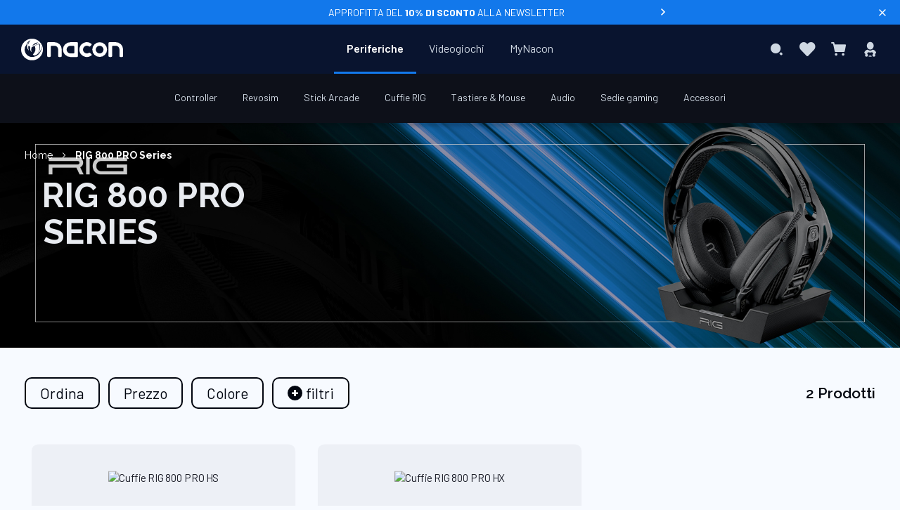

--- FILE ---
content_type: text/html; charset=UTF-8
request_url: https://www.nacongaming.com/it-IT/rig-800-pro
body_size: 20367
content:
<!doctype html>
<html lang="it">
    <head >
                <meta charset="utf-8"/>
<meta name="title" content="RIG 800 PRO Series  - Nacon"/>
<meta name="description" content="È arrivata la nuova generazione di prestazioni audio: il RIG 800 PRO."/>
<meta name="robots" content="INDEX,FOLLOW"/>
<meta name="viewport" content="width=device-width, initial-scale=1, maximum-scale=1.0, user-scalable=no"/>
<meta name="format-detection" content="telephone=no"/>
<title>RIG 800 PRO Series  - Nacon</title>
<link  rel="stylesheet" type="text/css"  media="all" href="https://static.nacongaming.com/static/version1763450866/_cache/merged/63c682eee7361e645495f02cf0656910.min.css" />
<link  rel="stylesheet" type="text/css"  media="screen and (min-width: 768px)" href="https://static.nacongaming.com/static/version1763450866/frontend/bigben/theme-frontend-nacon-v2/it_IT/css/styles-l.min.css" />
<link  rel="stylesheet" type="text/css"  media="print" href="https://static.nacongaming.com/static/version1763450866/frontend/bigben/theme-frontend-nacon-v2/it_IT/css/print.min.css" />
<link  rel="icon" type="image/x-icon" href="https://static.nacongaming.com/static/version1763450866/frontend/bigben/theme-frontend-nacon-v2/it_IT/Magento_Theme/favicon.ico" />
<link  rel="shortcut icon" type="image/x-icon" href="https://static.nacongaming.com/static/version1763450866/frontend/bigben/theme-frontend-nacon-v2/it_IT/Magento_Theme/favicon.ico" />



















<link  rel="canonical" href="https://www.nacongaming.com/it-IT/rig-800-pro" />
<link  rel="alternate" hreflang="fr" data-uenc="aHR0cHM6Ly93d3cubmFjb25nYW1pbmcuY29tL3JpZy04MDAtcHJv" href="https://www.nacongaming.com/rig-800-pro" />
<link  rel="alternate" hreflang="en" data-uenc="aHR0cHM6Ly93d3cubmFjb25nYW1pbmcuY29tL2VuL3JpZy04MDAtcHJv" href="https://www.nacongaming.com/en/rig-800-pro" />
<link  rel="alternate" hreflang="de" data-uenc="aHR0cHM6Ly93d3cubmFjb25nYW1pbmcuY29tL2RlLURFL3JpZy04MDAtcHJv" href="https://www.nacongaming.com/de-DE/rig-800-pro" />
<link  rel="alternate" hreflang="es" data-uenc="aHR0cHM6Ly93d3cubmFjb25nYW1pbmcuY29tL2VzLUVTL3JpZy04MDAtcHJv" href="https://www.nacongaming.com/es-ES/rig-800-pro" />
<link  rel="alternate" hreflang="nl" data-uenc="aHR0cHM6Ly93d3cubmFjb25nYW1pbmcuY29tL25sLU5ML3JpZy04MDAtcHJv" href="https://www.nacongaming.com/nl-NL/rig-800-pro" />
<link  rel="alternate" hreflang="en-US" data-uenc="aHR0cHM6Ly93d3cubmFjb25nYW1pbmcuY29tL2VuLVVTL3JpZy04MDAtcHJv" href="https://www.nacongaming.com/en-US/rig-800-pro" />
<link  rel="alternate" hreflang="en-GB" data-uenc="aHR0cHM6Ly93d3cubmFjb25nYW1pbmcuY29tL2VuLUdCL3JpZy04MDAtcHJv" href="https://www.nacongaming.com/en-GB/rig-800-pro" />
<link  rel="alternate" hreflang="fr-FR" data-uenc="aHR0cHM6Ly93d3cubmFjb25nYW1pbmcuY29tL3JpZy04MDAtcHJv" href="https://www.nacongaming.com/rig-800-pro" />
<link  rel="alternate" hreflang="fr-BE" data-uenc="aHR0cHM6Ly93d3cubmFjb25nYW1pbmcuY29tL3JpZy04MDAtcHJv" href="https://www.nacongaming.com/rig-800-pro" />
<link  rel="alternate" hreflang="fr-LU" data-uenc="aHR0cHM6Ly93d3cubmFjb25nYW1pbmcuY29tL3JpZy04MDAtcHJv" href="https://www.nacongaming.com/rig-800-pro" />
<link  rel="alternate" hreflang="fr-MC" data-uenc="aHR0cHM6Ly93d3cubmFjb25nYW1pbmcuY29tL3JpZy04MDAtcHJv" href="https://www.nacongaming.com/rig-800-pro" />
<link  rel="alternate" hreflang="fr-CH" data-uenc="aHR0cHM6Ly93d3cubmFjb25nYW1pbmcuY29tL3JpZy04MDAtcHJv" href="https://www.nacongaming.com/rig-800-pro" />
<link  rel="alternate" hreflang="en-FR" data-uenc="aHR0cHM6Ly93d3cubmFjb25nYW1pbmcuY29tL2VuL3JpZy04MDAtcHJv" href="https://www.nacongaming.com/en/rig-800-pro" />
<link  rel="alternate" hreflang="en-BE" data-uenc="aHR0cHM6Ly93d3cubmFjb25nYW1pbmcuY29tL2VuL3JpZy04MDAtcHJv" href="https://www.nacongaming.com/en/rig-800-pro" />
<link  rel="alternate" hreflang="en-DE" data-uenc="aHR0cHM6Ly93d3cubmFjb25nYW1pbmcuY29tL2VuL3JpZy04MDAtcHJv" href="https://www.nacongaming.com/en/rig-800-pro" />
<link  rel="alternate" hreflang="en-ES" data-uenc="aHR0cHM6Ly93d3cubmFjb25nYW1pbmcuY29tL2VuL3JpZy04MDAtcHJv" href="https://www.nacongaming.com/en/rig-800-pro" />
<link  rel="alternate" hreflang="en-IT" data-uenc="aHR0cHM6Ly93d3cubmFjb25nYW1pbmcuY29tL2VuL3JpZy04MDAtcHJv" href="https://www.nacongaming.com/en/rig-800-pro" />
<link  rel="alternate" hreflang="en-GR" data-uenc="aHR0cHM6Ly93d3cubmFjb25nYW1pbmcuY29tL2VuL3JpZy04MDAtcHJv" href="https://www.nacongaming.com/en/rig-800-pro" />
<link  rel="alternate" hreflang="en-IE" data-uenc="aHR0cHM6Ly93d3cubmFjb25nYW1pbmcuY29tL2VuL3JpZy04MDAtcHJv" href="https://www.nacongaming.com/en/rig-800-pro" />
<link  rel="alternate" hreflang="en-LU" data-uenc="aHR0cHM6Ly93d3cubmFjb25nYW1pbmcuY29tL2VuL3JpZy04MDAtcHJv" href="https://www.nacongaming.com/en/rig-800-pro" />
<link  rel="alternate" hreflang="en-MC" data-uenc="aHR0cHM6Ly93d3cubmFjb25nYW1pbmcuY29tL2VuL3JpZy04MDAtcHJv" href="https://www.nacongaming.com/en/rig-800-pro" />
<link  rel="alternate" hreflang="en-NL" data-uenc="aHR0cHM6Ly93d3cubmFjb25nYW1pbmcuY29tL2VuL3JpZy04MDAtcHJv" href="https://www.nacongaming.com/en/rig-800-pro" />
<link  rel="alternate" hreflang="en-PT" data-uenc="aHR0cHM6Ly93d3cubmFjb25nYW1pbmcuY29tL2VuL3JpZy04MDAtcHJv" href="https://www.nacongaming.com/en/rig-800-pro" />
<link  rel="alternate" hreflang="en-AT" data-uenc="aHR0cHM6Ly93d3cubmFjb25nYW1pbmcuY29tL2VuL3JpZy04MDAtcHJv" href="https://www.nacongaming.com/en/rig-800-pro" />
<link  rel="alternate" hreflang="en-SK" data-uenc="aHR0cHM6Ly93d3cubmFjb25nYW1pbmcuY29tL2VuL3JpZy04MDAtcHJv" href="https://www.nacongaming.com/en/rig-800-pro" />
<link  rel="alternate" hreflang="en-SI" data-uenc="aHR0cHM6Ly93d3cubmFjb25nYW1pbmcuY29tL2VuL3JpZy04MDAtcHJv" href="https://www.nacongaming.com/en/rig-800-pro" />
<link  rel="alternate" hreflang="en-CH" data-uenc="aHR0cHM6Ly93d3cubmFjb25nYW1pbmcuY29tL2VuL3JpZy04MDAtcHJv" href="https://www.nacongaming.com/en/rig-800-pro" />
<link  rel="alternate" hreflang="en-PL" data-uenc="aHR0cHM6Ly93d3cubmFjb25nYW1pbmcuY29tL2VuL3JpZy04MDAtcHJv" href="https://www.nacongaming.com/en/rig-800-pro" />
<link  rel="alternate" hreflang="de-DE" data-uenc="aHR0cHM6Ly93d3cubmFjb25nYW1pbmcuY29tL2RlLURFL3JpZy04MDAtcHJv" href="https://www.nacongaming.com/de-DE/rig-800-pro" />
<link  rel="alternate" hreflang="de-LU" data-uenc="aHR0cHM6Ly93d3cubmFjb25nYW1pbmcuY29tL2RlLURFL3JpZy04MDAtcHJv" href="https://www.nacongaming.com/de-DE/rig-800-pro" />
<link  rel="alternate" hreflang="de-AT" data-uenc="aHR0cHM6Ly93d3cubmFjb25nYW1pbmcuY29tL2RlLURFL3JpZy04MDAtcHJv" href="https://www.nacongaming.com/de-DE/rig-800-pro" />
<link  rel="alternate" hreflang="de-CH" data-uenc="aHR0cHM6Ly93d3cubmFjb25nYW1pbmcuY29tL2RlLURFL3JpZy04MDAtcHJv" href="https://www.nacongaming.com/de-DE/rig-800-pro" />
<link  rel="alternate" hreflang="es-ES" data-uenc="aHR0cHM6Ly93d3cubmFjb25nYW1pbmcuY29tL2VzLUVTL3JpZy04MDAtcHJv" href="https://www.nacongaming.com/es-ES/rig-800-pro" />
<link  rel="alternate" hreflang="nl-BE" data-uenc="aHR0cHM6Ly93d3cubmFjb25nYW1pbmcuY29tL25sLU5ML3JpZy04MDAtcHJv" href="https://www.nacongaming.com/nl-NL/rig-800-pro" />
<link  rel="alternate" hreflang="nl-LU" data-uenc="aHR0cHM6Ly93d3cubmFjb25nYW1pbmcuY29tL25sLU5ML3JpZy04MDAtcHJv" href="https://www.nacongaming.com/nl-NL/rig-800-pro" />
<link  rel="alternate" hreflang="nl-NL" data-uenc="aHR0cHM6Ly93d3cubmFjb25nYW1pbmcuY29tL25sLU5ML3JpZy04MDAtcHJv" href="https://www.nacongaming.com/nl-NL/rig-800-pro" />
<link  rel="alternate" hreflang="en-CA" data-uenc="aHR0cHM6Ly93d3cubmFjb25nYW1pbmcuY29tL2VuLVVTL3JpZy04MDAtcHJv" href="https://www.nacongaming.com/en-US/rig-800-pro" />
<link  rel="alternate" hreflang="en-AU" data-uenc="aHR0cHM6Ly93d3cubmFjb25nYW1pbmcuY29tL2VuLVVTL3JpZy04MDAtcHJv" href="https://www.nacongaming.com/en-US/rig-800-pro" />
<link  rel="alternate" hreflang="x-default" data-uenc="aHR0cHM6Ly93d3cubmFjb25nYW1pbmcuY29tL2VuL3JpZy04MDAtcHJv" href="https://www.nacongaming.com/en/rig-800-pro" />
        <!-- Google Tag Manager -->

<!-- End Google Tag Manager -->



<link rel="apple-touch-icon" sizes="57x57" href="https://static.nacongaming.com/static/version1763450866/frontend/bigben/theme-frontend-nacon-v2/it_IT/Magento_Theme/apple-touch-icons/apple-touch-icon-57x57.png" />
<link rel="apple-touch-icon" sizes="72x72" href="https://static.nacongaming.com/static/version1763450866/frontend/bigben/theme-frontend-nacon-v2/it_IT/Magento_Theme/apple-touch-icons/apple-touch-icon-72x72.png" />
<link rel="apple-touch-icon" sizes="76x76" href="https://static.nacongaming.com/static/version1763450866/frontend/bigben/theme-frontend-nacon-v2/it_IT/Magento_Theme/apple-touch-icons/apple-touch-icon-76x76.png" />
<link rel="apple-touch-icon" sizes="114x114" href="https://static.nacongaming.com/static/version1763450866/frontend/bigben/theme-frontend-nacon-v2/it_IT/Magento_Theme/apple-touch-icons/apple-touch-icon-114x114.png" />
<link rel="apple-touch-icon" sizes="120x120" href="https://static.nacongaming.com/static/version1763450866/frontend/bigben/theme-frontend-nacon-v2/it_IT/Magento_Theme/apple-touch-icons/apple-touch-icon-120x120.png" />
<link rel="apple-touch-icon" sizes="144x144" href="https://static.nacongaming.com/static/version1763450866/frontend/bigben/theme-frontend-nacon-v2/it_IT/Magento_Theme/apple-touch-icons/apple-touch-icon-144x144.png" />
<link rel="apple-touch-icon" sizes="152x152" href="https://static.nacongaming.com/static/version1763450866/frontend/bigben/theme-frontend-nacon-v2/it_IT/Magento_Theme/apple-touch-icons/apple-touch-icon-152x152.png" />
<link rel="apple-touch-icon" sizes="180x180" href="https://static.nacongaming.com/static/version1763450866/frontend/bigben/theme-frontend-nacon-v2/it_IT/Magento_Theme/apple-touch-icons/apple-touch-icon-180x180.png" />
<link rel="apple-touch-icon" href="https://static.nacongaming.com/static/version1763450866/frontend/bigben/theme-frontend-nacon-v2/it_IT/Magento_Theme/apple-touch-icons/apple-touch-icon.png" />
    </head>
    <body data-container="body"
          data-mage-init='{"loaderAjax": {}, "loader": { "icon": "https://static.nacongaming.com/static/version1763450866/frontend/bigben/theme-frontend-nacon-v2/it_IT/images/loader-2.gif"}}'
        id="html-body" class="page-with-filter page-products categorypath-rig-800-pro category-rig-800-pro catalog-category-view page-layout-1column">
        <!-- Google Tag Manager (noscript) -->
<noscript>
    <iframe src="https://www.googletagmanager.com/ns.html?id=GTM-KZLBM3G" height="0" width="0"
            style="display:none;visibility:hidden"></iframe>
</noscript>
<!-- End Google Tag Manager (noscript) -->



<div class="cookie-status-message" id="cookie-status">
    The store will not work correctly when cookies are disabled.</div>




    <noscript>
        <div class="message global noscript">
            <div class="content">
                <p>
                    <strong>I JavaScript sembrano essere disabilitati nel tuo browser.</strong>
                    <span>
                        Per una migliore esperienza sul nostro sito, assicurati di attivare i javascript nel tuo browser.                    </span>
                </p>
            </div>
        </div>
    </noscript>



        <!--suppress HtmlUnknownTarget -->
    <!-- BV | Magento Extension 9.1.8 -->
    





<div class="page-wrapper"><header class="page-header"><div class="tophead-banner">
    <span class="banner-text" data-umami-event="banner-information" data-trigger="trigger-modal">
        <p class="banner-content is-uppercase">Approfitta del <b>10% di sconto</b> alla newsletter</p>    </span>
            <i class="arrow-icon-banner" data-trigger="trigger-modal" data-umami-event="banner-information"></i>
        <i class="icon-close" data-role="close-banner"></i>
</div>


<div class="top-header-wrapper"><div id="language-banner" class="language-banner">
    <div class="language-banner-center">
        <div class="language-banner-center-text"></div>

        <div class="language-banner-center-actions">
            <div class="language-banner-center-submit" id="language-banner-submit">
                <button>OK</button>
            </div>
            <div class="language-banner-center-globe" id="language-banner-globe">
                <span class="icon-globe"></span>
            </div>
        </div>
    </div>

    <span class="language-banner-close" id="language-close" />
</div>


<div class="top-header">
<div class="header links" data-bind="scope: 'customer'">

    <!-- ko if: customer().fullname  -->
                    <a rel="noopener" class="link" id="btn-wishlist-mobile" href="https://www.nacongaming.com/it-IT/wishlist/">
                La mia lista desideri            </a>
                <a rel="noopener" class="link" id="btn-logout" href="https://www.nacongaming.com/it-IT/customer/account/logout/"  >
                        Esci        </a>
    <!-- /ko -->
</div>

</div></div><div class="header content"><div class="logo-container"><a
    class="logo"
    href="https://www.nacongaming.com/it-IT/"
    title=""
    aria-label="store logo"
    rel="dofollow">
    <img src="https://static.nacongaming.com/static/version1763450866/frontend/bigben/theme-frontend-nacon-v2/it_IT/images/logo.svg"
         title=""
         alt=""
        width="227"        height="43"    />
</a>
</div><span data-action="toggle-nav" class="action nav-toggle ">
    <div class="icon-menu"
         id="btn-icon-menu">
        <span></span>
        <span></span>
        <span></span>
        <span></span>
        <span></span>
        <span></span>
    </div>
    <span> Menu</span>
</span>


    <div class="sections nav-sections">
                <div class="section-items nav-sections-items"
             data-mage-init='{"tabs":{"openedState":"active"}}'>
                                            <div class="section-item-title nav-sections-item-title"
                     data-role="collapsible">
                    <a class="nav-sections-item-switch"
                       data-toggle="switch" href="#store.menu">
                        Menu                    </a>
                </div>
                <div class="section-item-content nav-sections-item-content"
                     id="store.menu"
                     data-role="content">
                    <nav class="navigation" data-action="navigation">
    <ul data-mage-init='{"menu":{"responsive":true, "expanded":false, "position":{"my":"center top","at":"center bottom-9px", "of": ".page-header"}}}'>
        <li  class="level0 nav-1 category-item first level-top parent"><a  href="https://www.nacongaming.com/it-IT/perifieriche"  class="level-top"   ><span>Periferiche </span></a><div class="level0 submenu "><ul><li  class="level1 nav-1-1 category-item first parent"><a  href="https://www.nacongaming.com/it-IT/perifieriche/controller"   ><span>Controller</span></a><div class="level1 submenu "><ul id="menuLevel3" class="ui-menu-item"><div data-content-type="html" data-appearance="default" data-element="main"><ul class="ui-menu-item sub-submenu-left">
    <li class="ui-widget ui-widget-content ui-menu-item-wrapper">
        <a href=""><span class="gilbert-link" data-loc="aHR0cHM6Ly93d3cubmFjb25nYW1pbmcuY29tL2l0LUlUL3BlcmlmaWVyaWNoZS9jb250cm9sbGVy">Tutti i Controller</a>
    </li>
    <li class="ui-widget ui-widget-content ui-menu-item-wrapper"><a href="">
            <span class="gilbert-link" data-loc="aHR0cHM6Ly93d3cubmFjb25nYW1pbmcuY29tL2l0LUlUL3NhbGRpLWVzdGl2aQ==">Migliori Vendite</span></a></li>
    <li class="ui-widget ui-widget-content ui-menu-item-wrapper"><a href="">
            <span class="gilbert-link" data-loc="aHR0cHM6Ly93d3cubmFjb25nYW1pbmcuY29tL2l0LUlUL25vdml0YQ==">Nuovi Arrivi</span></a></li>
    

</ul></div><div class="highlights"><span class="active-cat">In primo piano</span><ul class="highlights-list"><li class="highlights-list-item"><a  class="featured-product" href="https://www.nacongaming.com/it-IT/revolution-x-unlimited"> <div class="featured-image"><img alt="In primo piano - Controller Xbox REVOLUTION X Unlimited" src="https://media.nacongaming.com/media/catalog/product/x/b/xbxrevxufruk_square.webp?width=400&height=400&store=nacon_it&image-type=thumbnail" /> </div><span>Controller Xbox REVOLUTION X Unlimited</span> </a></li><li class="highlights-list-item"><a  class="featured-product" href="https://www.nacongaming.com/it-IT/revolution-5-pro"> <div class="featured-image"><img alt="In primo piano - PS5 ™  Controller REVOLUTION 5 PRO Nero" src="https://media.nacongaming.com/media/catalog/product/m/e/menu_r5p.webp?width=400&height=400&store=nacon_it&image-type=thumbnail" /> </div><span>PS5 ™  Controller REVOLUTION 5 PRO Nero</span> </a></li><li class="highlights-list-item"><a  class="featured-product" href="https://www.nacongaming.com/it-IT/revolution-unlimited-pro-controller"> <div class="featured-image"><img alt="In primo piano - Revolution Unlimited Pro Controller " src="https://media.nacongaming.com/media/catalog/product/m/e/menu_ps4ofpadrev3.webp?width=400&height=400&store=nacon_it&image-type=thumbnail" /> </div><span>Revolution Unlimited Pro Controller </span> </a></li><li class="highlights-list-item"><a  class="featured-product" href="https://www.nacongaming.com/it-IT/revolution-x-pro-controller"> <div class="featured-image"><img alt="In primo piano - Revolution X Pro Controller" src="https://media.nacongaming.com/media/catalog/product/m/e/menu_xbxrevolutionx.webp?width=400&height=400&store=nacon_it&image-type=thumbnail" /> </div><span>Revolution X Pro Controller</span> </a></li></ul></div><ul class="sub-subcateg-list"><li class="ui-widget ui-widget-content sub-subcateg-column ui-menu-item-wrapper"><span class="column-head"><span class="active-cat">Per categoria</span></li><li class=" ui-widget ui-widget-content sub-subcateg-column "><a class=""   href="https://www.nacongaming.com/it-IT/perifieriche/controller/ps5" ><span>Controller PS5</span></a></li><li class=" ui-widget ui-widget-content sub-subcateg-column "><a class=""   href="https://www.nacongaming.com/it-IT/perifieriche/controller/ps4" ><span>Controller PS4</span></a></li><li class=" ui-widget ui-widget-content sub-subcateg-column "><a class=""   href="https://www.nacongaming.com/it-IT/perifieriche/controller/xbox" ><span>Controller Xbox</span></a></li><li class=" ui-widget ui-widget-content sub-subcateg-column "><a class=""   href="https://www.nacongaming.com/it-IT/perifieriche/controller/pc" ><span>Controller PC</span></a></li><li class=" ui-widget ui-widget-content sub-subcateg-column "><a class=""   href="https://www.nacongaming.com/it-IT/perifieriche/controller/controller-mobile" ><span>Controller Mobile</span></a></li></ul><ul class="sub-subcateg-list"><li class="ui-widget ui-widget-content sub-subcateg-column ui-menu-item-wrapper"><span class="column-head"><span class="active-cat">Tutti i pezzi di ricambio</span></li><li class=" ui-widget ui-widget-content sub-subcateg-column "><a class=""   href="https://www.nacongaming.com/it-IT/perifieriche/controller/cavi" ><span>Cavi</span></a></li><li class=" ui-widget ui-widget-content sub-subcateg-column "><a class=""   href="https://www.nacongaming.com/it-IT/perifieriche/controller/dongles" ><span>Dongles</span></a></li></ul><ul class="sub-subcateg-list"><li class="ui-widget ui-widget-content sub-subcateg-column ui-menu-item-wrapper"><span class="column-head"><span class="active-cat">Tipi di Controller</span></li><li class=" ui-widget ui-widget-content sub-subcateg-column "><a class=""   href="https://www.nacongaming.com/it-IT/perifieriche/controller/pc-wireless" ><span>Controller PC wireless</span></a></li><li class=" ui-widget ui-widget-content sub-subcateg-column "><a class=""   href="https://www.nacongaming.com/it-IT/perifieriche/controller/ps4-wireless" ><span>Controller PS4 wireless</span></a></li></ul></ul><ul></ul></div></li><li  class="level1 nav-1-2 category-item parent"><a  href="https://www.nacongaming.com/it-IT/perifieriche/revosim"   ><span>Revosim</span></a><div class="level1 submenu "><ul id="menuLevel3" class="ui-menu-item"><div data-content-type="html" data-appearance="default" data-element="main"><ul class="ui-menu-item sub-submenu-left">
        <li class="ui-widget ui-widget-content ui-menu-item-wrapper">
            <a href=""><span class="gilbert-link" data-loc="aHR0cHM6Ly93d3cubmFjb25nYW1pbmcuY29tL2l0LUlUL3BlcmlmaWVyaWNoZS9yZXZvc2lt">Tutti gli accessori Revosim</a>
        </li>
        <li class="ui-widget ui-widget-content ui-menu-item-wrapper"><a href="">
                <span class="gilbert-link" data-loc="aHR0cHM6Ly93d3cubmFjb25nYW1pbmcuY29tL2l0LUlUL3NhbGRpLWVzdGl2aQ==">Migliori Vendite</span></a></li>
        <li class="ui-widget ui-widget-content ui-menu-item-wrapper"><a href="">
                <span class="gilbert-link" data-loc="aHR0cHM6Ly93d3cubmFjb25nYW1pbmcuY29tL2l0LUlUL25vdml0YQ==">Nuovi Arrivi</span></a></li>
        <li class="ui-widget ui-widget-content ui-menu-item-wrapper"><a href="">
                <span class="gilbert-link" data-loc="aHR0cHM6Ly93d3cubmFjb25nYW1pbmcuY29tL2l0LUlUL3Jldm9zaW0=">Scopri di più</span></a></li>
    
    </ul></div><div class="highlights"><span class="active-cat">In primo piano</span><ul class="highlights-list"><li class="highlights-list-item"><a  class="featured-product" href="https://www.nacongaming.com/it-IT/bundle-volante-base-dd-9nm-pedaliera-rs-pure"> <div class="featured-image"><img alt="In primo piano - Bundle RS PURE Volante + Base DD-9Nm + Pedaliera" src="https://media.nacongaming.com/media/catalog/product/b/u/bundle3_square.webp?width=400&height=400&store=nacon_it&image-type=thumbnail" /> </div><span>Bundle RS PURE Volante + Base DD-9Nm + Pedaliera</span> </a></li><li class="highlights-list-item"><a  class="featured-product" href="https://www.nacongaming.com/it-IT/rs-pure-volante"> <div class="featured-image"><img alt="In primo piano - Volante RS PURE" src="https://media.nacongaming.com/media/catalog/product/w/h/wheel_square.webp?width=400&height=400&store=nacon_it&image-type=thumbnail" /> </div><span>Volante RS PURE</span> </a></li><li class="highlights-list-item"><a  class="featured-product" href="https://www.nacongaming.com/it-IT/rs-pure-base-dd-9nm"> <div class="featured-image"><img alt="In primo piano - RS PURE Base Volante DD-9Nm" src="https://media.nacongaming.com/media/catalog/product/b/a/base_square.webp?width=400&height=400&store=nacon_it&image-type=thumbnail" /> </div><span>RS PURE Base Volante DD-9Nm</span> </a></li><li class="highlights-list-item"><a  class="featured-product" href="https://www.nacongaming.com/it-IT/rs-pure-pedaliera"> <div class="featured-image"><img alt="In primo piano - RS PURE Pedaliera" src="https://media.nacongaming.com/media/catalog/product/p/e/pedalier_square.webp?width=400&height=400&store=nacon_it&image-type=thumbnail" /> </div><span>RS PURE Pedaliera</span> </a></li></ul></div><ul class="sub-subcateg-list"><li class="ui-widget ui-widget-content sub-subcateg-column ui-menu-item-wrapper"><span class="column-head"><span class="active-cat">Per categoria</span></li><li class=" ui-widget ui-widget-content sub-subcateg-column "><a class=""   href="https://www.nacongaming.com/it-IT/accessoires/revosim/windows" ><span>Windows</span></a></li></ul></ul><ul></ul></div></li><li  class="level1 nav-1-3 category-item parent"><a  href="https://www.nacongaming.com/it-IT/perifieriche/stick-arcade"   ><span>Stick Arcade</span></a><div class="level1 submenu "><ul id="menuLevel3" class="ui-menu-item"><div data-content-type="html" data-appearance="default" data-element="main"><ul class="ui-menu-item sub-submenu-left">
        <li class="ui-widget ui-widget-content ui-menu-item-wrapper">
            <a href=""><span class="gilbert-link" data-loc="aHR0cHM6Ly93d3cubmFjb25nYW1pbmcuY29tL2l0LUlUL3BlcmlmaWVyaWNoZS9zdGljay1hcmNhZGU=">Tutti i Joystick Arcade</a>
        </li>
        
    </ul>
</div><div class="highlights"><span class="active-cat">In primo piano</span><ul class="highlights-list"><li class="highlights-list-item"><a  class="featured-product" href="https://www.nacongaming.com/it-IT/arcade-stick-playstation"> <div class="featured-image"><img alt="In primo piano - Daija Arcade Stick Playstation" src="https://media.nacongaming.com/media/catalog/product/m/e/menu_ps5ofarcadestick.webp?width=400&height=400&store=nacon_it&image-type=thumbnail" /> </div><span>Daija Arcade Stick Playstation</span> </a></li><li class="highlights-list-item"><a  class="featured-product" href="https://www.nacongaming.com/it-IT/arcade-stick-xbox"> <div class="featured-image"><img alt="In primo piano - Daija Arcade Stick Xbox" src="https://media.nacongaming.com/media/catalog/product/m/e/menu_xbxarcadestick.webp?width=400&height=400&store=nacon_it&image-type=thumbnail" /> </div><span>Daija Arcade Stick Xbox</span> </a></li></ul></div><ul class="sub-subcateg-list"><li class="ui-widget ui-widget-content sub-subcateg-column ui-menu-item-wrapper"><span class="column-head"><span class="active-cat">Per categoria</span></li><li class=" ui-widget ui-widget-content sub-subcateg-column "><a class=""   href="https://www.nacongaming.com/it-IT/perifieriche/stick-arcade/playstation" ><span>Stick arcade PlayStation</span></a></li><li class=" ui-widget ui-widget-content sub-subcateg-column "><a class=""   href="https://www.nacongaming.com/it-IT/perifieriche/stick-arcade/xbox" ><span>Stick arcade Xbox</span></a></li><li class=" ui-widget ui-widget-content sub-subcateg-column "><a class=""   href="https://www.nacongaming.com/it-IT/perifieriche/stick-arcade/arcade-stick-windows" ><span>Stick arcade Windows</span></a></li></ul></ul><ul></ul></div></li><li  class="level1 nav-1-4 category-item parent"><a  href="https://www.nacongaming.com/it-IT/accessoires/rig"   ><span>Cuffie RIG</span></a><div class="level1 submenu "><ul id="menuLevel3" class="ui-menu-item"><div data-content-type="html" data-appearance="default" data-element="main"><ul class="ui-menu-item sub-submenu-left">
        <li class="ui-widget ui-widget-content ui-menu-item-wrapper">
            <a href=""><span class="gilbert-link" data-loc="aHR0cHM6Ly93d3cubmFjb25nYW1pbmcuY29tL2l0LUlUL2FjY2Vzc29pcmVzL3JpZw==">Tutte le Cuffie RIG</a>
        </li>
        <li class="ui-widget ui-widget-content ui-menu-item-wrapper"><a href="">
                <span class="gilbert-link" data-loc="aHR0cHM6Ly93d3cubmFjb25nYW1pbmcuY29tL2l0LUlUL3NhbGRpLWVzdGl2aQ==">Migliori Vendite</span></a></li>
        <li class="ui-widget ui-widget-content ui-menu-item-wrapper"><a href="">
                <span class="gilbert-link" data-loc="aHR0cHM6Ly93d3cubmFjb25nYW1pbmcuY29tL2l0LUlUL25vdml0YQ==">Nuovi Arrivi</span></a></li>
        
    </ul></div><div class="highlights"><span class="active-cat">In primo piano</span><ul class="highlights-list"><li class="highlights-list-item"><a  class="featured-product" href="https://www.nacongaming.com/it-IT/rig-r5-pro-hs"> <div class="featured-image"><img alt="In primo piano - Cuffie RIG R5 Pro HS Nero" src="https://media.nacongaming.com/media/catalog/product/r/5/r5_square.webp?width=400&height=400&store=nacon_it&image-type=thumbnail" /> </div><span>Cuffie RIG R5 Pro HS Nero</span> </a></li><li class="highlights-list-item"><a  class="featured-product" href="https://www.nacongaming.com/it-IT/rig-900-max-hs"> <div class="featured-image"><img alt="In primo piano - Cuffie RIG 900 MAX HS" src="https://media.nacongaming.com/media/catalog/product/r/i/rig900_square.webp?width=400&height=400&store=nacon_it&image-type=thumbnail" /> </div><span>Cuffie RIG 900 MAX HS</span> </a></li><li class="highlights-list-item"><a  class="featured-product" href="https://www.nacongaming.com/it-IT/rig-800-pro-hs"> <div class="featured-image"><img alt="In primo piano - Cuffie RIG 800 PRO HS" src="https://media.nacongaming.com/media/catalog/product/r/i/rig800_1.webp?width=400&height=400&store=nacon_it&image-type=thumbnail" /> </div><span>Cuffie RIG 800 PRO HS</span> </a></li><li class="highlights-list-item"><a  class="featured-product" href="https://www.nacongaming.com/it-IT/rig-600-pro-hs"> <div class="featured-image"><img alt="In primo piano - Cuffie RIG 600 PRO HS" src="https://media.nacongaming.com/media/catalog/product/r/i/rig600.webp?width=400&height=400&store=nacon_it&image-type=thumbnail" /> </div><span>Cuffie RIG 600 PRO HS</span> </a></li></ul></div><ul class="sub-subcateg-list"><li class="ui-widget ui-widget-content sub-subcateg-column ui-menu-item-wrapper"><span class="column-head"><span class="active-cat">Per categoria</span></li><li class=" ui-widget ui-widget-content sub-subcateg-column "><a class=""   href="https://www.nacongaming.com/it-IT/accessoires/rig/ps5" ><span>PS5</span></a></li><li class=" ui-widget ui-widget-content sub-subcateg-column "><a class=""   href="https://www.nacongaming.com/it-IT/accessoires/rig/ps4" ><span>PS4</span></a></li><li class=" ui-widget ui-widget-content sub-subcateg-column "><a class=""   href="https://www.nacongaming.com/it-IT/accessoires/rig/xbox" ><span>Xbox</span></a></li><li class=" ui-widget ui-widget-content sub-subcateg-column "><a class=""   href="https://www.nacongaming.com/it-IT/accessoires/rig/nintendo" ><span>Nintendo</span></a></li><li class=" ui-widget ui-widget-content sub-subcateg-column "><a class=""   href="https://www.nacongaming.com/it-IT/accessoires/rig/pc" ><span>PC</span></a></li></ul><ul class="sub-subcateg-list"><li class=" ui-widget ui-widget-content sub-subcateg-column "><a class=""   href="https://www.nacongaming.com/it-IT/accessoires/rig/ricambio-cuffia-rig" ><span>Tutte le parti di ricambio</span></a></li><li class=" ui-widget ui-widget-content sub-subcateg-column "><a class=""   href="https://www.nacongaming.com/it-IT/accessoires/rig/cuscino-cuffie" ><span>Cuscini cuffie</span></a></li><li class=" ui-widget ui-widget-content sub-subcateg-column "><a class=""   href="https://www.nacongaming.com/it-IT/accessoires/rig/archetto-rig" ><span>Archetto per Cuffie</span></a></li></ul></ul><ul></ul></div></li><li  class="level1 nav-1-5 category-item parent"><a  href="https://www.nacongaming.com/it-IT/perifieriche/tastiere-mouse"   ><span>Tastiere &amp; Mouse</span></a><div class="level1 submenu "><ul id="menuLevel3" class="ui-menu-item"><div data-content-type="html" data-appearance="default" data-element="main"><ul class="ui-menu-item sub-submenu-left">
        <li class="ui-widget ui-widget-content ui-menu-item-wrapper">
            <a href=""><span class="gilbert-link" data-loc="aHR0cHM6Ly93d3cubmFjb25nYW1pbmcuY29tL2l0LUlUL3BlcmlmaWVyaWNoZS90YXN0aWVyZS1tb3VzZQ==">Tutte le Tastiere & Mouse</a>
        </li>
        <li class="ui-widget ui-widget-content ui-menu-item-wrapper"><a href="">
                <span class="gilbert-link" data-loc="aHR0cHM6Ly93d3cubmFjb25nYW1pbmcuY29tL2l0LUlUL3NhbGRpLWVzdGl2aQ==">Migliori Vendite</span></a></li>
        <li class="ui-widget ui-widget-content ui-menu-item-wrapper"><a href="">
                <span class="gilbert-link" data-loc="aHR0cHM6Ly93d3cubmFjb25nYW1pbmcuY29tL2l0LUlUL25vdml0YQ==">Nuovi Arrivi</span></a></li>
        
    
    </ul></div><div class="highlights"><span class="active-cat">In primo piano</span><ul class="highlights-list"><li class="highlights-list-item"><a  class="featured-product" href="https://www.nacongaming.com/it-IT/tastiera-gaming-cl-750om-fr"> <div class="featured-image"><img alt="In primo piano - Tastiera gaming CL-750OM (AZERTY, Francese)" src="https://media.nacongaming.com/media/catalog/product/p/c/pccl-750omfr.webp?width=400&height=400&store=nacon_it&image-type=thumbnail" /> </div><span>Tastiera gaming CL-750OM (AZERTY, Francese)</span> </a></li><li class="highlights-list-item"><a  class="featured-product" href="https://www.nacongaming.com/it-IT/mouse-da-gaming-gm-105"> <div class="featured-image"><img alt="In primo piano - Mouse da gaming GM-105 – Nero" src="https://media.nacongaming.com/media/catalog/product/p/c/pcgm-105.webp?width=400&height=400&store=nacon_it&image-type=thumbnail" /> </div><span>Mouse da gaming GM-105 – Nero</span> </a></li></ul></div><ul class="sub-subcateg-list"><li class=" ui-widget ui-widget-content sub-subcateg-column "><a class=""   href="https://www.nacongaming.com/it-IT/perifieriche/tastiere-mouse/tastiere-gioco" ><span>Tutte le tastiere</span></a></li><li class=" ui-widget ui-widget-content sub-subcateg-column "><a class=""   href="https://www.nacongaming.com/it-IT/perifieriche/tastiere-mouse/tastiere-optomeccanico" ><span>Teclado Optomeccanico</span></a></li></ul><ul class="sub-subcateg-list"><li class=" ui-widget ui-widget-content sub-subcateg-column "><a class=""   href="https://www.nacongaming.com/it-IT/perifieriche/tastiere-mouse/mouse-gaming" ><span>tutti i mouse</span></a></li><li class=" ui-widget ui-widget-content sub-subcateg-column "><a class=""   href="https://www.nacongaming.com/it-IT/perifieriche/tastiere-mouse/mouse-gioco-senza-fili" ><span>Mouse wireless</span></a></li><li class=" ui-widget ui-widget-content sub-subcateg-column "><a class=""   href="https://www.nacongaming.com/it-IT/perifieriche/tastiere-mouse/mouse-gioco-con-cavo" ><span>Mouse cablato</span></a></li><li class=" ui-widget ui-widget-content sub-subcateg-column "><a class=""   href="https://www.nacongaming.com/it-IT/perifieriche/tastiere-mouse/tappetini-mouse" ><span>Tappetini per mouse</span></a></li></ul></ul><ul></ul></div></li><li  class="level1 nav-1-6 category-item parent"><a  href="https://www.nacongaming.com/it-IT/accessoires/audio"   ><span>Audio</span></a><div class="level1 submenu "><ul id="menuLevel3" class="ui-menu-item"><div data-content-type="html" data-appearance="default" data-element="main"><ul class="ui-menu-item sub-submenu-left">
        <li class="ui-widget ui-widget-content ui-menu-item-wrapper">
            <a href=""><span class="gilbert-link" data-loc="aHR0cHM6Ly93d3cubmFjb25nYW1pbmcuY29tL2l0LUlUL2FjY2Vzc29pcmVzL2F1ZGlv">Tutto l'Audio</a>
        </li>
        <li class="ui-widget ui-widget-content ui-menu-item-wrapper"><a href="">
                <span class="gilbert-link" data-loc="aHR0cHM6Ly93d3cubmFjb25nYW1pbmcuY29tL2l0LUlUL3NhbGRpLWVzdGl2aQ==">Migliori Vendite</span></a></li>
        <li class="ui-widget ui-widget-content ui-menu-item-wrapper"><a href="">
                <span class="gilbert-link" data-loc="aHR0cHM6Ly93d3cubmFjb25nYW1pbmcuY29tL2l0LUlUL25vdml0YQ==">Nuovi Arrivi</span></a></li>
        
    </ul></div><div class="highlights"><span class="active-cat">In primo piano</span><ul class="highlights-list"><li class="highlights-list-item"><a  class="featured-product" href="https://www.nacongaming.com/it-IT/kit-postazione-streaming-2"> <div class="featured-image"><img alt="In primo piano - Kit Postazione Streaming 2" src="https://media.nacongaming.com/media/catalog/product/k/i/kitstreaming.webp?width=400&height=400&store=nacon_it&image-type=thumbnail" /> </div><span>Kit Postazione Streaming 2</span> </a></li><li class="highlights-list-item"><a  class="featured-product" href="https://www.nacongaming.com/it-IT/cuffie-gaming-stereo-ps4"> <div class="featured-image"><img alt="In primo piano - Cuffie gaming stereo nero PS4" src="https://media.nacongaming.com/media/catalog/product/p/s/ps4ofheadsetv3.webp?width=400&height=400&store=nacon_it&image-type=thumbnail" /> </div><span>Cuffie gaming stereo nero PS4</span> </a></li><li class="highlights-list-item"><a  class="featured-product" href="https://www.nacongaming.com/it-IT/cuffie-gh-300sr"> <div class="featured-image"><img alt="In primo piano - Cuffie gaming GH-300SR" src="https://media.nacongaming.com/media/catalog/product/p/c/pcgh-300sr.webp?width=400&height=400&store=nacon_it&image-type=thumbnail" /> </div><span>Cuffie gaming GH-300SR</span> </a></li><li class="highlights-list-item"><a  class="featured-product" href="https://www.nacongaming.com/it-IT/cuffie-gh-110"> <div class="featured-image"><img alt="In primo piano - Cuffie gaming GH-110" src="https://media.nacongaming.com/media/catalog/product/p/c/pcgh-110.webp?width=400&height=400&store=nacon_it&image-type=thumbnail" /> </div><span>Cuffie gaming GH-110</span> </a></li></ul></div><ul class="sub-subcateg-list"><li class=" ui-widget ui-widget-content sub-subcateg-column "><a class=""   href="https://www.nacongaming.com/it-IT/accessoires/audio/cuffie-gaming" ><span>Tutte le cuffie</span></a></li><li class=" ui-widget ui-widget-content sub-subcateg-column "><a class=""   href="https://www.nacongaming.com/it-IT/accessoires/audio/nintendo" ><span>Cuffie Nintendo</span></a></li><li class=" ui-widget ui-widget-content sub-subcateg-column "><a class=""   href="https://www.nacongaming.com/it-IT/accessoires/audio/casque-pc" ><span>Cuffie PC </span></a></li><li class=" ui-widget ui-widget-content sub-subcateg-column "><a class=""   href="https://www.nacongaming.com/it-IT/accessoires/audio/xbox" ><span>Cuffie Xbox</span></a></li></ul><ul class="sub-subcateg-list"><li class=" ui-widget ui-widget-content sub-subcateg-column "><a class=""   href="https://www.nacongaming.com/it-IT/accessoires/audio/microfono-gioco" ><span>Tutti i microfoni</span></a></li><li class=" ui-widget ui-widget-content sub-subcateg-column "><a class=""   href="https://www.nacongaming.com/it-IT/accessoires/audio/microfono-streamer" ><span>Microfono per streamer</span></a></li><li class=" ui-widget ui-widget-content sub-subcateg-column "><a class=""   href="https://www.nacongaming.com/it-IT/accessoires/audio/kit-streaming" ><span>Kit per lo streaming</span></a></li></ul></ul><ul></ul></div></li><li  class="level1 nav-1-7 category-item parent"><a  href="https://www.nacongaming.com/it-IT/perifieriche/sedie-gaming"   ><span>Sedie gaming</span></a><div class="level1 submenu "><ul id="menuLevel3" class="ui-menu-item"><div data-content-type="html" data-appearance="default" data-element="main"><ul class="ui-menu-item sub-submenu-left">
        <li class="ui-widget ui-widget-content ui-menu-item-wrapper">
            <a href=""><span class="gilbert-link" data-loc="aHR0cHM6Ly93d3cubmFjb25nYW1pbmcuY29tL2l0LUlUL3BlcmlmaWVyaWNoZS9zZWRpZS1nYW1pbmc=">Tutte le Sedie da Gaming</a>
        </li>
        <li class="ui-widget ui-widget-content ui-menu-item-wrapper"><a href="">
                <span class="gilbert-link" data-loc="aHR0cHM6Ly93d3cubmFjb25nYW1pbmcuY29tL2l0LUlUL3NhbGRpLWVzdGl2aQ==">Migliori Vendite</span></a></li>
        <li class="ui-widget ui-widget-content ui-menu-item-wrapper"><a href="">
                <span class="gilbert-link" data-loc="aHR0cHM6Ly93d3cubmFjb25nYW1pbmcuY29tL2l0LUlUL25vdml0YQ==">Nuovi Arrivi</span></a></li>
        
    </ul>
</div><div class="highlights"><span class="active-cat">In primo piano</span><ul class="highlights-list"><li class="highlights-list-item"><a  class="featured-product" href="https://www.nacongaming.com/it-IT/sedia-gaming-pcch-350-turchese"> <div class="featured-image"><img alt="In primo piano - Sedia gaming PCCH-350" src="https://media.nacongaming.com/media/catalog/product/p/c/pcch-350.webp?width=400&height=400&store=nacon_it&image-type=thumbnail" /> </div><span>Sedia gaming PCCH-350</span> </a></li><li class="highlights-list-item"><a  class="featured-product" href="https://www.nacongaming.com/it-IT/sedia-gaming-pcch-350-bianca-playstation"> <div class="featured-image"><img alt="In primo piano - Sedia gaming PCCH-350 Playstation" src="https://media.nacongaming.com/media/catalog/product/p/s/ps4ofch350ess.webp?width=400&height=400&store=nacon_it&image-type=thumbnail" /> </div><span>Sedia gaming PCCH-350 Playstation</span> </a></li></ul></div><ul class="sub-subcateg-list"><li class="ui-widget ui-widget-content sub-subcateg-column ui-menu-item-wrapper"><span class="column-head"><span class="active-cat">Per categoria</span></li><li class=" ui-widget ui-widget-content sub-subcateg-column "><a class=""   href="https://www.nacongaming.com/it-IT/perifieriche/sedie-gaming/gaming-sedie" ><span>Sedie da gaming</span></a></li></ul><ul class="sub-subcateg-list"><li class=" ui-widget ui-widget-content sub-subcateg-column "><a class=""   href="https://www.nacongaming.com/it-IT/perifieriche/sedie-gaming/pezzi-ricambio" ><span>Tutti i pezzi di ricambio</span></a></li><li class=" ui-widget ui-widget-content sub-subcateg-column "><a class=""   href="https://www.nacongaming.com/it-IT/perifieriche/sedie-gaming/braccioli" ><span>Braccioli Sedia</span></a></li><li class=" ui-widget ui-widget-content sub-subcateg-column "><a class=""   href="https://www.nacongaming.com/it-IT/perifieriche/sedie-gaming/ruote" ><span>Ruote Sedia</span></a></li></ul></ul><ul></ul></div></li><li  class="level1 nav-1-8 category-item last parent"><a  href="https://www.nacongaming.com/it-IT/perifieriche/accessori"   ><span>Accessori</span></a><div class="level1 submenu "><ul id="menuLevel3" class="ui-menu-item"><div data-content-type="html" data-appearance="default" data-element="main"><ul class="ui-menu-item sub-submenu-left">
        <li class="ui-widget ui-widget-content ui-menu-item-wrapper">
            <a href=""><span class="gilbert-link" data-loc="aHR0cHM6Ly93d3cubmFjb25nYW1pbmcuY29tL2l0LUlUL3BlcmlmaWVyaWNoZS9hY2Nlc3Nvcmk=">Tutte le Attrezzature</a>
        </li>
        <li class="ui-widget ui-widget-content ui-menu-item-wrapper"><a href="">
                <span class="gilbert-link" data-loc="aHR0cHM6Ly93d3cubmFjb25nYW1pbmcuY29tL2l0LUlUL3NhbGRpLWVzdGl2aQ==">Migliori Vendite</span></a></li>
        <li class="ui-widget ui-widget-content ui-menu-item-wrapper"><a href="">
                <span class="gilbert-link" data-loc="aHR0cHM6Ly93d3cubmFjb25nYW1pbmcuY29tL2l0LUlUL25vdml0YQ==">Nuovi Arrivi</span></a></li>
        
    
    </ul></div><div class="highlights"><span class="active-cat">In primo piano</span><ul class="highlights-list"><li class="highlights-list-item"><a  class="featured-product" href="https://www.nacongaming.com/it-IT/custodia-deluxe-mario-kart-world-nintendo-switch-2"> <div class="featured-image"><img alt="In primo piano - Custodia deluxe Mario Kart World per console Nintendo Switch™2" src="https://media.nacongaming.com/media/catalog/product/l/f/lf_ns212mkw_1.png?width=400&height=400&store=nacon_it&image-type=thumbnail" /> </div><span>Custodia deluxe Mario Kart World per console Nintendo Switch™2</span> </a></li><li class="highlights-list-item"><a  class="featured-product" href="https://www.nacongaming.com/it-IT/custodia-trasporto-mario-bowser-switch-ufficiale"> <div class="featured-image"><img alt="In primo piano - Custodia per Nintendo Switch Mario Kart Bowser" src="https://media.nacongaming.com/media/catalog/product/n/n/nns50b.webp?width=400&height=400&store=nacon_it&image-type=thumbnail" /> </div><span>Custodia per Nintendo Switch Mario Kart Bowser</span> </a></li></ul></div><ul class="sub-subcateg-list"><li class=" ui-widget ui-widget-content sub-subcateg-column "><a class=""   href="https://www.nacongaming.com/it-IT/perifieriche/accessori/custodie" ><span>Tutte le custodie</span></a></li><li class=" ui-widget ui-widget-content sub-subcateg-column "><a class=""   href="https://www.nacongaming.com/it-IT/perifieriche/accessori/nintendo-switch-2" ><span>Nintendo Switch 2</span></a></li><li class=" ui-widget ui-widget-content sub-subcateg-column "><a class=""   href="https://www.nacongaming.com/it-IT/perifieriche/accessori/custodie-switch-mario" ><span>Custodie switch Mario</span></a></li><li class=" ui-widget ui-widget-content sub-subcateg-column "><a class=""   href="https://www.nacongaming.com/it-IT/perifieriche/accessori/custodie-animal-crossing" ><span>Custodie switch Animal Crossing</span></a></li><li class=" ui-widget ui-widget-content sub-subcateg-column "><a class=""   href="https://www.nacongaming.com/it-IT/perifieriche/accessori/custodie-switch-zelda" ><span>Custodie switch Zelda</span></a></li><li class=" ui-widget ui-widget-content sub-subcateg-column "><a class=""   href="https://www.nacongaming.com/it-IT/perifieriche/accessori/custodie-switch-splatoon" ><span>Custodie switch Splatoon</span></a></li><li class=" ui-widget ui-widget-content sub-subcateg-column "><a class=""   href="https://www.nacongaming.com/it-IT/perifieriche/accessori/custodia-switch" ><span>Custodia Switch</span></a></li></ul><ul class="sub-subcateg-list"><li class=" ui-widget ui-widget-content sub-subcateg-column "><a class=""   href="https://www.nacongaming.com/it-IT/perifieriche/accessori/connettori" ><span>Tutti i connettori</span></a></li><li class=" ui-widget ui-widget-content sub-subcateg-column "><a class=""   href="https://www.nacongaming.com/it-IT/perifieriche/accessori/cavi" ><span>Cavo gaming</span></a></li><li class=" ui-widget ui-widget-content sub-subcateg-column "><a class=""   href="https://www.nacongaming.com/it-IT/perifieriche/accessori/caricabatterie-controller" ><span>Caricabatterie per controller</span></a></li><li class=" ui-widget ui-widget-content sub-subcateg-column "><a class=""   href="https://www.nacongaming.com/it-IT/perifieriche/accessori/adattatori" ><span>Adattatori</span></a></li></ul><ul class="sub-subcateg-list"><li class="ui-widget ui-widget-content sub-subcateg-column ui-menu-item-wrapper"><span class="column-head"><span class="active-cat">Più attrezzature</span></li><li class=" ui-widget ui-widget-content sub-subcateg-column "><a class=""   href="https://www.nacongaming.com/it-IT/perifieriche/accessori/proteggi-schermo" ><span>Proteggi schermo</span></a></li><li class=" ui-widget ui-widget-content sub-subcateg-column "><a class=""   href="https://www.nacongaming.com/it-IT/perifieriche/accessori/borsa-trasporto" ><span> Borsa per il trasporto</span></a></li><li class=" ui-widget ui-widget-content sub-subcateg-column "><a class=""   href="https://www.nacongaming.com/it-IT/perifieriche/accessori/impugnature-controller" ><span>Impugnature per controller</span></a></li><li class=" ui-widget ui-widget-content sub-subcateg-column "><a class=""   href="https://www.nacongaming.com/it-IT/perifieriche/accessori/supporto-controller" ><span>Supporto per controller</span></a></li></ul></ul><ul></ul></div></li></ul></div></li><li  class="level0 nav-2 category-item level-top parent"><a  href="https://www.nacongaming.com/it-IT/videogiochi"  class="level-top"   ><span>Videogiochi</span></a><div class="level0 submenu games"><ul><li  class="level1 nav-2-1 category-item first"><a  href="https://www.nacongaming.com/it-IT/videogiochi/tutti-i-giochi"   ><span>Tutti i giochi</span></a></li><li  class="level1 nav-2-2 category-item parent"><a  href="https://www.nacongaming.com/it-IT/videogiochi/corse"   ><span>Corse</span></a><div class="level1 submenu games"><ul id="menuLevel3" class="ui-menu-item"><div data-content-type="html" data-appearance="default" data-element="main"><ul class="ui-menu-item sub-submenu-left">
        <li class="ui-widget ui-widget-content ui-menu-item-wrapper">
            <a href=""><span class="gilbert-link" data-loc="aHR0cHM6Ly93d3cubmFjb25nYW1pbmcuY29tL2l0LUlUL3ZpZGVvZ2lvY2hpL2NvcnNl">Tutti i giochi di corse</span></a>
        </li>
        
    
    </ul></div><div class="highlights"><span class="active-cat">In primo piano</span><ul class="highlights-list"><li class="highlights-list-item"><a  class="featured-product" href="https://www.nacongaming.com/it-IT/rennsport"> <div class="featured-image"><img alt="In primo piano - Rennsport" src="https://media.nacongaming.com/media/catalog/product/r/e/reensport_square_01.webp?width=400&height=400&store=nacon_it&image-type=thumbnail" /> </div><span>Rennsport</span> </a></li><li class="highlights-list-item"><a  class="featured-product" href="https://www.nacongaming.com/it-IT/test-drive-unlimited-solar-crown"> <div class="featured-image"><img alt="In primo piano - Test Drive Unlimited Solar Crown" src="https://media.nacongaming.com/media/catalog/product/t/d/tdu_square.webp?width=400&height=400&store=nacon_it&image-type=thumbnail" /> </div><span>Test Drive Unlimited Solar Crown</span> </a></li></ul></div><ul class="sub-subcateg-list"><li class="column-head"><span class="active-cat">Ultimi giochi</span></li><li class="game"><a href="https://www.nacongaming.com/it-IT/rennsport"><span>Rennsport</span></a></li><li class="game"><a href="https://www.nacongaming.com/it-IT/test-drive-unlimited-solar-crown"><span>Test Drive Unlimited Solar Crown</span></a></li><li class="game"><a href="https://www.nacongaming.com/it-IT/overpass2"><span>Overpass 2</span></a></li><li class="game"><a href="https://www.nacongaming.com/it-IT/tt3"><span>TT Isle Of Man: Ride on the Edge 3</span></a></li><li class="game"><a href="https://www.nacongaming.com/it-IT/wrc-generations"><span>WRC Generations – The FIA WRC Official Game</span></a></li></ul></ul><ul></ul></div></li><li  class="level1 nav-2-3 category-item parent"><a  href="https://www.nacongaming.com/it-IT/videogiochi/azione-e-avventura"   ><span>Azione e avventura</span></a><div class="level1 submenu games"><ul id="menuLevel3" class="ui-menu-item"><div data-content-type="html" data-appearance="default" data-element="main"><ul class="ui-menu-item sub-submenu-left">
        <li class="ui-widget ui-widget-content ui-menu-item-wrapper">
            <a href=""><span class="gilbert-link" data-loc="aHR0cHM6Ly93d3cubmFjb25nYW1pbmcuY29tL2l0LUlUL3ZpZGVvZ2lvY2hpL2F6aW9uZS1lLWF2dmVudHVyYQ==">Tutti i giochi d'azione/avventura</span></a>
        </li>
        
       
    
    </ul></div><div class="highlights"><span class="active-cat">In primo piano</span><ul class="highlights-list"><li class="highlights-list-item"><a  class="featured-product" href="https://www.nacongaming.com/it-IT/hell-is-us"> <div class="featured-image"><img alt="In primo piano - Hell is Us" src="https://media.nacongaming.com/media/catalog/product/h/e/hellisus_square.webp?width=400&height=400&store=nacon_it&image-type=thumbnail" /> </div><span>Hell is Us</span> </a></li><li class="highlights-list-item"><a  class="featured-product" href="https://www.nacongaming.com/it-IT/robocop-rogue-city"> <div class="featured-image"><img alt="In primo piano - RoboCop: Rogue City" src="https://media.nacongaming.com/media/catalog/product/r/o/robocop_square.webp?width=400&height=400&store=nacon_it&image-type=thumbnail" /> </div><span>RoboCop: Rogue City</span> </a></li></ul></div><ul class="sub-subcateg-list"><li class="column-head"><span class="active-cat">Ultimi giochi</span></li><li class="game"><a href="https://www.nacongaming.com/it-IT/robocop-collection"><span>RoboCop: Rogue City Collection</span></a></li><li class="game"><a href="https://www.nacongaming.com/it-IT/hell-is-us"><span>Hell is Us</span></a></li><li class="game"><a href="https://www.nacongaming.com/it-IT/robocop-unfinished-business"><span>RoboCop: Rogue City - Unfinished Business </span></a></li><li class="game"><a href="https://www.nacongaming.com/it-IT/dragonkin-the-banished"><span>Dragonkin: The Banished</span></a></li><li class="game"><a href="https://www.nacongaming.com/it-IT/greedfall-2-the-dying-world"><span>GreedFall II: The Dying World</span></a></li></ul></ul><ul></ul></div></li><li  class="level1 nav-2-4 category-item parent"><a  href="https://www.nacongaming.com/it-IT/jeux-video/sport"   ><span>Sport</span></a><div class="level1 submenu games"><ul id="menuLevel3" class="ui-menu-item"><div data-content-type="html" data-appearance="default" data-element="main"><ul class="ui-menu-item sub-submenu-left">
        <li class="ui-widget ui-widget-content ui-menu-item-wrapper">
            <a href=""><span class="gilbert-link" data-loc="aHR0cHM6Ly93d3cubmFjb25nYW1pbmcuY29tL2l0LUlUL2pldXgtdmlkZW8vc3BvcnQ=">Tutti i giochi sportivi</span></a>
        </li>
       
    
    </ul></div><div class="highlights"><span class="active-cat">In primo piano</span><ul class="highlights-list"><li class="highlights-list-item"><a  class="featured-product" href="https://www.nacongaming.com/it-IT/rugby-25"> <div class="featured-image"><img alt="In primo piano - Rugby 25" src="https://media.nacongaming.com/media/catalog/product/r/u/rugby25_square.webp?width=400&height=400&store=nacon_it&image-type=thumbnail" /> </div><span>Rugby 25</span> </a></li><li class="highlights-list-item"><a  class="featured-product" href="https://www.nacongaming.com/it-IT/pro-cycling-manager-25"> <div class="featured-image"><img alt="In primo piano - Pro Cycling Manager 25" src="https://media.nacongaming.com/media/catalog/product/p/c/pcm25_square.webp?width=400&height=400&store=nacon_it&image-type=thumbnail" /> </div><span>Pro Cycling Manager 25</span> </a></li></ul></div><ul class="sub-subcateg-list"><li class="column-head"><span class="active-cat">Ultimi giochi</span></li><li class="game"><a href="https://www.nacongaming.com/it-IT/tour-de-france-2025"><span>Tour de France 2025</span></a></li><li class="game"><a href="https://www.nacongaming.com/it-IT/pro-cycling-manager-25"><span>Pro Cycling Manager 25</span></a></li><li class="game"><a href="https://www.nacongaming.com/it-IT/rugby-25"><span>Rugby 25</span></a></li><li class="game"><a href="https://www.nacongaming.com/it-IT/tiebreak-gioco-ufficiale-atp-e-wta"><span>TIEBREAK+: Official game of the ATP and WTA</span></a></li><li class="game"><a href="https://www.nacongaming.com/it-IT/pro-cycling-manager-2024"><span>Pro Cycling Manager 2024</span></a></li></ul></ul><ul></ul></div></li><li  class="level1 nav-2-5 category-item parent"><a  href="https://www.nacongaming.com/it-IT/videogiochi/simulazione"   ><span>Simulazione</span></a><div class="level1 submenu games"><ul id="menuLevel3" class="ui-menu-item"><div data-content-type="html" data-appearance="default" data-element="main"><ul class="ui-menu-item sub-submenu-left">
        <li class="ui-widget ui-widget-content ui-menu-item-wrapper">
            <a href=""><span class="gilbert-link" data-loc="aHR0cHM6Ly93d3cubmFjb25nYW1pbmcuY29tL2l0LUlUL3ZpZGVvZ2lvY2hpL3NpbXVsYXppb25l">Tutti i giochi di simulazione</span></a>
        </li>
        
    
    </ul></div><div class="highlights"><span class="active-cat">In primo piano</span><ul class="highlights-list"><li class="highlights-list-item"><a  class="featured-product" href="https://www.nacongaming.com/it-IT/ambulance-life"> <div class="featured-image"><img alt="In primo piano - Ambulance Life: A Paramedic Simulator" src="https://media.nacongaming.com/media/catalog/product/a/m/ambulance_life_square.webp?width=400&height=400&store=nacon_it&image-type=thumbnail" /> </div><span>Ambulance Life: A Paramedic Simulator</span> </a></li><li class="highlights-list-item"><a  class="featured-product" href="https://www.nacongaming.com/it-IT/architect-life-a-house-design-simulator"> <div class="featured-image"><img alt="In primo piano - Architect Life: A House Design Simulator" src="https://media.nacongaming.com/media/catalog/product/a/r/architect_life_square.webp?width=400&height=400&store=nacon_it&image-type=thumbnail" /> </div><span>Architect Life: A House Design Simulator</span> </a></li></ul></div><ul class="sub-subcateg-list"><li class="column-head"><span class="active-cat">Ultimi giochi</span></li><li class="game"><a href="https://www.nacongaming.com/it-IT/architect-life-a-house-design-simulator"><span>Architect Life: A House Design Simulator</span></a></li><li class="game"><a href="https://www.nacongaming.com/it-IT/ambulance-life"><span>Ambulance Life: A Paramedic Simulator</span></a></li><li class="game"><a href="https://www.nacongaming.com/it-IT/taxi-life"><span>Taxi Life: A City Driving Simulator</span></a></li><li class="game"><a href="https://www.nacongaming.com/it-IT/garden-life"><span>Garden Life : A Cozy Simulator</span></a></li><li class="game"><a href="https://www.nacongaming.com/it-IT/war-hospital"><span>War Hospital</span></a></li></ul></ul><ul></ul></div></li><li  class="level1 nav-2-6 category-item last"><a  href="https://www.nacongaming.com/it-IT/videogiochi/prossimamente"   ><span>Prossimamente</span></a></li></ul></div></li><li  class="level0 nav-3 category-item last level-top"><a  href="https://my.nacongaming.com/it-IT/login"  class="level-top" external-link-icon target="blank"><span>MyNacon</span></a></li>            </ul>
    
</nav>
                </div>
                    </div>
    </div>
<div class="block block-search">
    <div class="block block-title"><strong>Search</strong></div>
    <div class="block block-content">
        <form class="form minisearch" id="search_mini_form" action="https://www.nacongaming.com/it-IT/catalogsearch/result/" method="get">
            <div class="field search">
                <label class="label" for="search" data-role="minisearch-label">
                    <span>Search</span>
                </label>
                <div class="control">
                    <input id="search"
                           data-mage-init='{"quickSearch":{
                                "formSelector":"#search_mini_form",
                                "url":"https://www.nacongaming.com/it-IT/search/ajax/suggest/",
                                "destinationSelector":"#search_autocomplete",
                                "minSearchLength":"3"}
                           }'
                           type="text"
                           name="q"
                           value=""
                           placeholder="Cerca&#x20;nell&#x27;intero&#x20;negozio..."
                           class="input-text"
                           maxlength="128"
                           role="combobox"
                           aria-haspopup="false"
                           aria-autocomplete="both"
                           autocomplete="off"
                           aria-expanded="false"/>
                    <div id="search_autocomplete" class="search-autocomplete"></div>
                    <div class="nested">
    <a class="action advanced" href="https://www.nacongaming.com/it-IT/catalogsearch/advanced/" data-action="advanced-search">
        Ricerca avanzata    </a>
</div>
                    <div class="actions">
                        <button type="submit"
                                title="Search"
                                class="action search"
                                aria-label="Search"
                        >
                            <span>Search</span>
                        </button>
                    </div>
                </div>
            </div>
        </form>
    </div>
</div>
<div class="header tools">
<div class="link wishlist" data-bind="scope: 'wishlist'" id="btn-icon-wishlist">
    <a href="https://www.nacongaming.com/it-IT/wishlist/">
    <span class="text" aria->Preferiti</span>
        <!-- ko if: wishlist().counter -->
        <span data-bind="text: wishlist().counter" class="counter qty"></span>


        <!-- /ko -->
    </a>
</div>


<div data-block="minicart" class="minicart-wrapper">
    <a class="action showcart" href="https://www.nacongaming.com/it-IT/checkout/cart/"
       data-bind="scope: 'minicart_content'" id="btn-showcart">
        <span class="text">Carrello</span>
        <span class="counter qty empty"
              data-bind="css: { empty: !!getCartParam('summary_count') == false && !isLoading() },
               blockLoader: isLoading">
            <span class="counter-label">
            <!-- ko if: getCartParam('summary_count') -->
                <!-- ko text: getCartParam('summary_count').toLocaleString(window.LOCALE) --><!-- /ko -->
                <!-- ko i18n: 'items' --><!-- /ko -->
                <!-- /ko -->
            </span>
            <span class="counter-number">
                <!-- ko if: getCartParam('summary_count') -->
                <!-- ko text: getCartParam('summary_count').toLocaleString(window.LOCALE) --><!-- /ko -->
                <!-- /ko -->
            </span>

        </span>
    </a>
            <div class="block block-minicart "
             data-role="dropdownDialogCart"
             data-mage-init='{"dropdownDialogCart":{
                "appendTo":"[data-block=minicart]",
                "triggerTarget":".showcart",
                "timeout": "2000",
                "closeOnMouseLeave": false,
                "closeOnEscape": true,
                "triggerClass":"active",
                "parentClass":"active",
                "buttons":[]}}'>
            <div id="minicart-content-wrapper" data-bind="scope: 'minicart_content'">
                <!-- ko template: getTemplate() --><!-- /ko -->
            </div>
                    </div>
            

</div>
<div data-bind="scope: 'customer'" class="icon-user-menu">

    <div class="authorization-link" data-bind="css: { 'logged-in': customer().fullname}">
        <a href="#" id="btn-login">
            <span>Accedi</span>
        </a>
    </div>
    <!-- ko if: customer().fullname  -->
    <div class="user-menu" >
        <a class="link disconnect" id="btn-logout" href="https://www.nacongaming.com/it-IT/customer/account/logout/"  >
            Esci        </a>
    </div>
    <!-- /ko -->
</div>

</div>


</div><div class="header-messages"><div class="page messages"><div data-placeholder="messages"></div>
<div data-bind="scope: 'messages'">
    <!-- ko if: cookieMessagesObservable() && cookieMessagesObservable().length > 0 -->
    <div aria-atomic="true" role="alert" class="messages" data-bind="foreach: {
        data: cookieMessagesObservable(), as: 'message'
    }">
        <div data-bind="attr: {
            class: 'message-' + message.type + ' ' + message.type + ' message',
            'data-ui-id': 'message-' + message.type
        }">
            <div data-bind="html: $parent.prepareMessageForHtml(message.text)"></div>
        </div>
    </div>
    <!-- /ko -->

    <div aria-atomic="true" role="alert" class="messages" data-bind="foreach: {
        data: messages().messages, as: 'message'
    }, afterRender: purgeMessages">
        <div data-bind="attr: {
            class: 'message-' + message.type + ' ' + message.type + ' message',
            'data-ui-id': 'message-' + message.type
        }">
            <div data-bind="html: $parent.prepareMessageForHtml(message.text)"></div>
        </div>
    </div>
</div>


</div></div></header><main id="maincontent" class="page-main"><a id="contentarea" tabindex="-1"></a>
<div class="category-head"><div class="category-image"><picture><source data-srcset="/media/catalog/category/nacon/pageliste/Categorie_Desktop.jpg" media="(min-width: 640px)" /><img data-src="/media/catalog/category/nacon/pageliste/Categorie_Mobile.jpg" alt="RIG&#x20;800&#x20;PRO&#x20;Series&#x20;RIG&#x20;800&#x20;PRO&#x20;Series" title="RIG&#x20;800&#x20;PRO&#x20;Series&#x20;RIG&#x20;800&#x20;PRO&#x20;Series" class="image lazyload" /></picture></div><div class="category-view"><div class="category-view-content">
    <div class="breadcrumbs">
        <ul class="items">
                            <li class="item home">
                                            <a href="https://www.nacongaming.com/it-IT/"
                           title="Vai alla Home Page">
                            Home                        </a>
                                    </li>
                            <li class="item category100">
                                            <strong>RIG 800 PRO Series</strong>
                                    </li>
                    </ul>
    </div>

        <div class="page-title-wrapper">
        <h1 class="page-title"
             id="page-title-heading"                             aria-labelledby="page-title-heading&#x20;toolbar-amount"
            >
            <span class="base" data-ui-id="page-title-wrapper" >RIG 800 PRO Series</span>                    </h1>
            </div>
</div></div></div><div class="columns"><div class="column main"><input name="form_key" type="hidden" value="UdykmvT6ahOhoand" /><div id="authenticationPopup" data-bind="scope:'authenticationPopup', style: {display: 'none'}">
            <!-- ko template: getTemplate() --><!-- /ko -->
        
</div>







<div class="filters category-filters" id="category-child-filter">
    </div>

                <div class="toolbar toolbar-products" data-mage-init='{"productListToolbarForm":{"mode":"product_list_mode","direction":"product_list_dir","order":"product_list_order","limit":"product_list_limit","modeDefault":"grid","directionDefault":"asc","orderDefault":"position","limitDefault":25,"url":"https:\/\/www.nacongaming.com\/it-IT\/rig-800-pro","formKey":"UdykmvT6ahOhoand","post":false}}'>
                            
        <!-- Category filters -->
        
    <div class="filter-wrapper">
        <div class="block-preview filter-preview-list" data-role="preview">
            <button class=" action filter" data-role="trigger-sort">
                <span>Ordina</span>
            </button>
                                                                                        <button class=" action filter" data-role="trigger-price">
                        <span>Prezzo</span>
                    </button>
                                                                                    <button class=" action filter" data-role="trigger-color">
                        <span>Colore</span>
                    </button>
                                                                                                                                                                                                                                                                                                                                                                                                    </div>

        <div id="filter-block" class="block filter" data-mage-init='
    {
        "collapsible":
        {
            "openedState": "active",
            "collapsible": true,
            "active": false,
            "collateral":
            {
                "openedState": "filter-active",
                "element": "body"
            }
        }
    }'>
            <div class="block-title action filter " data-role="title">
                <span class="text"><span>filtri</span></span>
            </div>

            <div class="block-content filter-content">
                <div class="title-content">
                    <span class="text">filtri</span>
                    <span class="icon-close" data-role="close-collapsible"><span>chiudi</span></span>
                </div>
                                                    <dl class="filter-options" id="narrow-by-list">
                                                        <div class="filter-options-container"
                         data-type="collapsible-sort"
                         data-role="collapsible-filter">
                        <dt data-role="title" aria-level="3"
                            class="filter-options-title">
                            Ordina                        </dt>
                        <dd data-role="content"
                            data-attribute-code="sorter"
                            class="filter-options-content">
                            <div class="filter-sorter sorter" data-attribute-code="product_list_order">
    <ol class="items">
                                    <li class="item">
                                            <span data-role="current-sort" class="label">Rilevanza</span>
                                    </li>
                                                <li class="item">
                                            <a href="#name-asc" class="item" data-role="sort-link">
                            <span class="label">Nome prodotto Ascendente</span>
                        </a>
                                    </li>
                <li class="item">
                                            <a href="#name-desc" class="item" data-role="sort-link">
                            <span class="label">Nome prodotto Discendente</span>
                        </a>
                                    </li>
                                                <li class="item">
                                            <a href="#price-asc" class="item" data-role="sort-link">
                            <span class="label">Prezzo Ascendente</span>
                        </a>
                                    </li>
                <li class="item">
                                            <a href="#price-desc" class="item" data-role="sort-link">
                            <span class="label">Prezzo Discendente</span>
                        </a>
                                    </li>
                        </ol>
</div>
                        </dd>
                    </div>
                                                                                                                                                    <div class="filter-options-container"
                                     data-role="collapsible-filter"
                                     data-type="collapsible-price">
                                            <dt data-role="title" aria-level="3" class="filter-options-title">Prezzo</dt>
    <dd data-role="content" data-attribute-code="price" class="filter-options-content">
        <ol class="items">
            
            <li class="item">
                                <div id="slider-range">
                    <div class="ui-slider-handle" data-role="handle-min"></div>
                    <div class="ui-slider-handle" data-role="handle-max"></div>
                </div>
                <input id="price-range-filter" value="" aria-label="149€ - 150€" type="hidden" />
            </li>

            
        </ol>
    </dd>


                                </div>
                                                                                                                                                            <div class="filter-options-container"
                                     data-role="collapsible-filter"
                                     data-type="collapsible-color">
                                    <dt data-role="title" aria-level="3"
                                        class="filter-options-title">Colore</dt>
                                    <dd data-role="content" data-attribute-code="color" class="filter-options-content">
                                        <div class="swatch-attribute swatch-layered color"
     data-attribute-code="color"
     data-attribute-id="93">
    <div class="swatch-attribute-options clearfix">
                        <div class="swatch-option-link-layered">
                <input type="checkbox" value="4"
                   aria-label="Nero"
                   id="Nero"
                    />
                <label for="Nero">
                                                                        <div class="swatch-option color "
                                 data-option-type="1"
                                 data-option-id="4"
                                 data-option-label="Nero"
                                 data-option-tooltip-thumb=""
                                 data-option-tooltip-value="&#x23;000000"
                                 style="background: &#x23;000000 no-repeat center; background-size: initial;"></div>
                                                            <div class="text">Nero</div>
            </label>
        </div>
            </div>
</div>


                                    </dd>
                                </div>
                                                                                                                                                                                                                                                                                                <div class="filter-options-container"
                                     data-role="collapsible-filter"
                                     data-type="collapsible-ear_coupling">
                                    <dt data-role="title" aria-level="3"
                                        class="filter-options-title">Tipo di cuffie</dt>
                                    <dd data-role="content" data-attribute-code="ear_coupling" class="filter-options-content">
                                        
<ol class="items">
                    <li class="item">
            <label class="container">
                <span class="label">Circumaurale</span>
                <input aria-label="Circumaurale"
                       value="5457"
                       type="checkbox" " />
                <span class="checkmark"></span>
            </label>
        </li>
    </ol>
                                    </dd>
                                </div>
                                                                                                                                                            <dt aria-level="3"
                                    class="filter-options-title"
                                    data-attribute-code="wireless">
                                    <label for=" Senza fili"> Senza fili</label>
                                    <div class="switch">
            <input value="1" id=" Senza fili"
               data-role="switch"
               type="checkbox"
                "/>
    </div>
                                </dt>
                                                                                                                                                            <div class="filter-options-container"
                                     data-role="collapsible-filter"
                                     data-type="collapsible-platform_compatibility">
                                    <dt data-role="title" aria-level="3"
                                        class="filter-options-title">Compatibilità</dt>
                                    <dd data-role="content" data-attribute-code="platform_compatibility" class="filter-options-content">
                                        
<ol class="items">
                    <li class="item">
            <label class="container">
                <span class="label">XBOX One</span>
                <input aria-label="XBOX One"
                       value="3"
                       type="checkbox" " />
                <span class="checkmark"></span>
            </label>
        </li>
                    <li class="item">
            <label class="container">
                <span class="label">PS4</span>
                <input aria-label="PS4"
                       value="4"
                       type="checkbox" " />
                <span class="checkmark"></span>
            </label>
        </li>
                    <li class="item">
            <label class="container">
                <span class="label">Windows</span>
                <input aria-label="Windows"
                       value="7"
                       type="checkbox" " />
                <span class="checkmark"></span>
            </label>
        </li>
                    <li class="item">
            <label class="container">
                <span class="label">XBOX Series</span>
                <input aria-label="XBOX Series"
                       value="9"
                       type="checkbox" " />
                <span class="checkmark"></span>
            </label>
        </li>
                    <li class="item">
            <label class="container">
                <span class="label">PS5</span>
                <input aria-label="PS5"
                       value="10"
                       type="checkbox" " />
                <span class="checkmark"></span>
            </label>
        </li>
    </ol>
                                    </dd>
                                </div>
                                                                                                                                                                                                    </dl>
                
                <div class="filter-actions">
                    <a class="action secondary dark" href="https://www.nacongaming.com/it-IT/rig-800-pro">Reinizializzare</a>
                    <button class="action primary dark" id="link-filter"
                            href="https://www.nacongaming.com/it-IT/rig-800-pro">Vedi i prodotti</button>
                </div>
            </div>
        </div>
    </div>

        

<div class="product-count-wrapper">
    <span class="product-count">
        2 Prodotti    </span>
</div>

        
        <div class="field limiter">
    <label class="label" for="limiter">
        <span>Mostra</span>
    </label>
    <div class="control">
        <select id="limiter" data-role="limiter" class="limiter-options">
                            <option value="25"
                                            selected="selected"
                    >
                    25                </option>
                            <option value="50"
                    >
                    50                </option>
                    </select>
    </div>
    <span class="limiter-text">per pagina</span>
</div>
    </div>
    

                    <div class="products wrapper grid products-grid">
            <ol class="products list items product-items">
                                                                        <li class="item product product-item">
                        <div class="product-item-info" data-container="product-grid">
                                                        <div class="wrapper-top">
                                                                                                                                                            </div>
                                                        <a
                                                                    href="https://www.nacongaming.com/it-IT/rig-800-pro-hs"
                                                                class="product photo product-item-photo"
                                tabindex="-1"
                                data-mage-init='{"Bigben_Catalog/js/view/datalayer-click-product-page":{"productSku": "RIG800PROHS"}}'
                            >
                                
<span class="product-image-container"
      style="width:300px;">
    <span class="product-image-wrapper"
          style="padding-bottom: 78.333333333333%;">
        <img class="product-image-photo lazyload"
                        data-src="https://media.nacongaming.com/media/catalog/product/r/i/rig800prohs_main.webp?width=300&amp;height=235&amp;store=nacon_it&amp;image-type=small_image"
            alt="Cuffie RIG 800 PRO HS"/></span>
</span>
                            </a>
                                                        <div class="product details product-item-details ">
                                

                                <h2 class="product name product-item-name">
                                    <a class="product-item-link"
                                                                                    href="https://www.nacongaming.com/it-IT/rig-800-pro-hs"
                                                                               data-mage-init='{"Bigben_Catalog/js/view/datalayer-click-product-page":{"productSku": "RIG800PROHS"}}'
                                    >
                                        Cuffie RIG 800 PRO HS                                    </a>
                                                                            <div data-role="add-to-links"
                                             class="actions-secondary">
                                            
    
    <a
       class="action towishlist"
       title="Aggiungi&#x20;alla&#x20;lista&#x20;desideri"
       aria-label="Aggiungi&#x20;alla&#x20;lista&#x20;desideri"
       role="button"
       data-mage-init='{"Bigben_Wishlist/js/view/add-product-to-wishlist":{"productId": 429}}'
    >
        <span>Aggiungi alla lista desideri</span>
    </a>
                                        </div>
                                                                    </h2>
                                                                <div class="product-item-inner">

                                                                                                                
            <!-- BV | Magento Extension 9.1.8 -->
            <div data-bv-show="inline_rating"
				 data-bv-product-id="RIG800PROHS"
				 data-bv-redirect-url="https://www.nacongaming.com/it-IT/rig-800-pro-hs"
				 data-bv-seo="false"></div><div class="price-box price-final_price" data-role="priceBox" data-product-id="429" data-price-box="product-id-429">    

<span class="price-container price-final_price&#x20;tax&#x20;weee"
        >
        <span  id="product-price-429"                data-price-amount="149.9"
        data-price-type="finalPrice"
        class="price-wrapper "
    ><span class="price">149,90 €</span></span>
        </span>

</div>                                    
                                    <div class="product actions product-item-actions">

                                                                                <div class="actions-primary">
                                                                                                                                    
                                                <form data-role="tocart-form"
                                                  data-product-sku="RIG800PROHS"
                                                  action="https://www.nacongaming.com/it-IT/checkout/cart/add/uenc/aHR0cHM6Ly93d3cubmFjb25nYW1pbmcuY29tL2l0LUlUL3JpZy04MDAtcHJv/product/429/"
                                                  method="post">
                                                    <input type="hidden"
                                                       name="product"
                                                       value="429">
                                                    <input type="hidden" name="uenc"
                                                       value="aHR0cHM6Ly93d3cubmFjb25nYW1pbmcuY29tL2l0LUlUL2NoZWNrb3V0L2NhcnQvYWRkL3VlbmMvYUhSMGNITTZMeTkzZDNjdWJtRmpiMjVuWVcxcGJtY3VZMjl0TDJsMExVbFVMM0pwWnkwNE1EQXRjSEp2L3Byb2R1Y3QvNDI5Lw~~">
                                                    <input name="form_key" type="hidden" value="UdykmvT6ahOhoand" />                                                    <button type="submit"
                                                            title="Aggiungi&#x20;al&#x20;Carrello"
                                                            data-text-init="Aggiungi&#x20;al&#x20;Carrello"
                                                            class="action tocart primary  "
                                                                                                                    data-mage-init='{
                                                                "Bigben_Catalog/js/view/datalayer-click-product-page": {"productSku": "RIG800PROHS"},
                                                                "Bigben_Catalog/js/view/datalayer-add-to-cart": {"productSku": "RIG800PROHS", "productBrand": "Nacon"}
                                                            }'
                                                    >
                                                        <span>Aggiungi al Carrello</span>
                                                    </button>
                                                </form>
                                            </div>

                                                                            </div>
                                                                    </div>
                            </div>
                        </div>
                    </li>
                                                        <li class="item product product-item">
                        <div class="product-item-info" data-container="product-grid">
                                                        <div class="wrapper-top">
                                                                                                                                                            </div>
                                                        <a
                                                                    href="https://www.nacongaming.com/it-IT/rig-800-pro-hx"
                                                                class="product photo product-item-photo"
                                tabindex="-1"
                                data-mage-init='{"Bigben_Catalog/js/view/datalayer-click-product-page":{"productSku": "RIG800PROHX"}}'
                            >
                                
<span class="product-image-container"
      style="width:300px;">
    <span class="product-image-wrapper"
          style="padding-bottom: 78.333333333333%;">
        <img class="product-image-photo lazyload"
                        data-src="https://media.nacongaming.com/media/catalog/product/r/i/rig800prohx_main.webp?width=300&amp;height=235&amp;store=nacon_it&amp;image-type=small_image"
            alt="Cuffie RIG 800 PRO HX"/></span>
</span>
                            </a>
                                                        <div class="product details product-item-details ">
                                

                                <h2 class="product name product-item-name">
                                    <a class="product-item-link"
                                                                                    href="https://www.nacongaming.com/it-IT/rig-800-pro-hx"
                                                                               data-mage-init='{"Bigben_Catalog/js/view/datalayer-click-product-page":{"productSku": "RIG800PROHX"}}'
                                    >
                                        Cuffie RIG 800 PRO HX                                    </a>
                                                                            <div data-role="add-to-links"
                                             class="actions-secondary">
                                            
    
    <a
       class="action towishlist"
       title="Aggiungi&#x20;alla&#x20;lista&#x20;desideri"
       aria-label="Aggiungi&#x20;alla&#x20;lista&#x20;desideri"
       role="button"
       data-mage-init='{"Bigben_Wishlist/js/view/add-product-to-wishlist":{"productId": 428}}'
    >
        <span>Aggiungi alla lista desideri</span>
    </a>
                                        </div>
                                                                    </h2>
                                                                <div class="product-item-inner">

                                                                                                                
            <!-- BV | Magento Extension 9.1.8 -->
            <div data-bv-show="inline_rating"
				 data-bv-product-id="RIG800PROHX"
				 data-bv-redirect-url="https://www.nacongaming.com/it-IT/rig-800-pro-hx"
				 data-bv-seo="false"></div><div class="price-box price-final_price" data-role="priceBox" data-product-id="428" data-price-box="product-id-428">    

<span class="price-container price-final_price&#x20;tax&#x20;weee"
        >
        <span  id="product-price-428"                data-price-amount="149.9"
        data-price-type="finalPrice"
        class="price-wrapper "
    ><span class="price">149,90 €</span></span>
        </span>

</div>                                    
                                    <div class="product actions product-item-actions">

                                                                                <div class="actions-primary">
                                                                                                                                    
                                                <form data-role="tocart-form"
                                                  data-product-sku="RIG800PROHX"
                                                  action="https://www.nacongaming.com/it-IT/checkout/cart/add/uenc/aHR0cHM6Ly93d3cubmFjb25nYW1pbmcuY29tL2l0LUlUL3JpZy04MDAtcHJv/product/428/"
                                                  method="post">
                                                    <input type="hidden"
                                                       name="product"
                                                       value="428">
                                                    <input type="hidden" name="uenc"
                                                       value="aHR0cHM6Ly93d3cubmFjb25nYW1pbmcuY29tL2l0LUlUL2NoZWNrb3V0L2NhcnQvYWRkL3VlbmMvYUhSMGNITTZMeTkzZDNjdWJtRmpiMjVuWVcxcGJtY3VZMjl0TDJsMExVbFVMM0pwWnkwNE1EQXRjSEp2L3Byb2R1Y3QvNDI4Lw~~">
                                                    <input name="form_key" type="hidden" value="UdykmvT6ahOhoand" />                                                    <button type="submit"
                                                            title="Aggiungi&#x20;al&#x20;Carrello"
                                                            data-text-init="Aggiungi&#x20;al&#x20;Carrello"
                                                            class="action tocart primary  "
                                                                                                                    data-mage-init='{
                                                                "Bigben_Catalog/js/view/datalayer-click-product-page": {"productSku": "RIG800PROHX"},
                                                                "Bigben_Catalog/js/view/datalayer-add-to-cart": {"productSku": "RIG800PROHX", "productBrand": "Nacon"}
                                                            }'
                                                    >
                                                        <span>Aggiungi al Carrello</span>
                                                    </button>
                                                </form>
                                            </div>

                                                                            </div>
                                                                    </div>
                            </div>
                        </div>
                    </li>
                            </ol>
        </div>

                    
            
    
    
        
        
    
    








<div class="products wrapper grid products-grid">
    </div>
 
</div></div></main><footer class="page-footer"><div data-content-type="html" data-appearance="default" data-element="main" data-decoded="true"><div class="pre-footer">
<div class="letter-container"></div>
                <div class="footer-bloc footer-newsletter">
                    <div class="wrapper">
                        <div class="content">
                            <h3 class="title-icon icon-mail"><span class="title">Approfitta del 10% di sconto</span></h3><br>
                            <div class="newsletter-subtitle">Iscrivendoti alla newsletter.
            
            
                            </div>
                        </div>
                        
<div class="block newsletter">
    <div class="content">
        <form class="form subscribe" novalidate action="https://www.nacongaming.com/it-IT/newsletter/subscriber/new/" method="post" data-mage-init='{"validation": {"errorClass": "mage-error"}, "Magento_Newsletter/js/generate-lead": {}}' id="newsletter-validate-detail">
              <input name="form_key" type="hidden" value="">
            <div class="field newsletter">
                <div class="control">
                    <label for="newsletter">
                        <span class="label">
                            Iscriviti alla nostra Newsletter:                        </span>
                        <input name="email" type="email" id="newsletter" placeholder="Inserisci il tuo indirizzo e-mail" data-mage-init='{"mage/trim-input":{}}' data-validate="{required:true, 'validate-email':true}">
                        <input class="firstname" type="text" id="firstname" name="firstname" tabindex="-1" autocomplete="nope">
                        <input type="hidden" id="origin" name="origin" tabindex="-1" autocomplete="nope" value="accessories">
                    </label>
                </div>
                <div class="legals-notice">
                    <input type="checkbox" id="newsletter-check">
                    <label for="newsletter-check">
                        <small>
                            Inviando questo modulo, acconsento all'uso delle informazioni fornite per l'invio delle newsletter Nacon e di e-mail di marketing.                            <a href="https://www.nacongaming.com/it-IT/privacy-policy">
                                Trattamento dei dati                            </a>
                        </small>
                    </label>
                </div>
                <div id="wrappper-btn-newsletter" class="actions">
                    <button id="button-valid-newsletter" class="action secondary sr-only" title="Iscriviti" type="submit" aria-label="Subscribe" disabled>
                        <span>Iscriviti</span>
                    </button>
                </div>
            </div>
        </form>
    </div>
</div>


                    </div>
                </div>

<div class="footer-reinsurance reinsurance-block primary-block">
<div class="block-content">
<div class="wrapper">
<div class="reinsurance-item icon-item reinsurance-item-credit-card">
<div class="icon-text"><strong>PAGA CON SICUREZZA</strong>sul nostro sito web</div>
</div>
</div>
<div class="wrapper">
<div class="reinsurance-item icon-item reinsurance-item-shipping">
<div class="icon-text"><strong>SPEDIZIONE GRATUITA </strong> per ordini di almeno 80 €*</div>
</div>
<div class="reinsurance-item icon-item reinsurance-item-shipping-speed">
<div class="icon-text"><strong>CONSEGNA</strong> in 48H/72H</div>
</div>
</div>
</div>
</div></div><div class="footer content"><div data-content-type="html" data-appearance="default" data-element="main" data-decoded="true"><div class="footer-content">
    <div class="logo-wrapper">
        <img class="lazyload" alt="Logo Nacon Gaming" data-src="https://static.nacongaming.com/static/version1763450866/frontend/bigben/theme-frontend-nacon-v2/it_IT/images/logo.svg"> 
    </div>
    <div class="footer-bloc_container">
        <div class="footer-bloc footer-links"><span class="title">Chi siamo ?</span>
            <ul>
                <li><a href="https://corporate.nacongaming.com/en/"><U>Corporate</U></a></li>
                <li><a id="support_footer" href="https://my.nacongaming.com/it-IT/support" target="_blank" rel="noopener">Supporto</a></li>
    <li><a href="https://www.nacongaming.com/it-IT/contact">Contattaci</a></li>
    <li><a href="https://www.nacongaming.com/it-IT/terms-of-sale">Condizioni di vendita</a></li>
    <li><a href="https://www.nacongaming.com/it-IT/terms-of-use">Condizioni di utilizzo</a></li>
    <li><a href="https://www.nacongaming.com/it-IT/legal-notice">Note legali</a></li>
    <li><a href="https://www.nacongaming.com/it-IT/privacy-policy">Informativa sulla privacy</a></li>
    <li><a href="https://www.nacongaming.com/it-IT/offers-conditions">Condizioni delle offerte</a></li>
    <li><a href="https://www.nacongaming.com/it-IT/eco-part">Éco-part</a></li>
    <li><a href="javascript:openAxeptioCookies()">Gestisci le mie preferenze sui cookie</a></li>
            </ul>
        </div>
        <div class="footer-bloc footer-events"><span class="title">Eventi </span>
            <ul>
                <li><a href="https://www.nacongaming.com/it-IT/saldi-estivi">Saldi estate</a></li>
                    <li><a href="https://www.nacongaming.com/it-IT/saldi-invernali">Saldi invernali</a></li>
                    <li><a href="https://www.nacongaming.com/it-IT/french-days-offers/">French Days</a></li>
                    <li><a href="https://www.nacongaming.com/it-IT/black-friday"> Black Friday</a></li>
                    <li><a href="https://www.nacongaming.com/it-IT/natale">Natale</a></li>
                <li><a href="https://www.nacongaming.com/it-IT/halloween">Halloween</a></li>
                <li><a href="https://www.nacongaming.com/it-IT/back-to-school">Back to school</a></li>

            </ul>
        </div>


        <div class="footer-bloc footer-links"><span class="title">MyNacon </span>
            <ul>
                <li><a href="https://my.nacongaming.com/it-IT/profile/all">Profili</a></li>
                <li><a href="https://my.nacongaming.com/it-IT/support">Assistenza</a></li>
                <li><a href="https://my.nacongaming.com/it-IT/support/games">Supporto per videogiochi</a></li>
                <li><a href="https://www.nacongaming.com/it-IT/blog">Nacon News</a></li>

            </ul>
        </div>


     </div>
    <div class="footer-bloc footer-contact">
        <div class="wrapper-contact">
            <section>
                <div class="w-text">
                    <strong class="main-title">Contattaci</strong> 
                    <span>dalle 9:00 alle 18:00 dal lunedì al venerdì (esclusi i giorni festivi francesi)</span>
                </div>
            </section>
            <section>
                <img src="https://media.nacongaming.com/media/wysiwyg/footer/chat.svg" alt="Chat icon" style="height: 33px" />
                <div class="w-text">
                    <strong class="subtitle">Via chat</strong>
                    <a class="link" href="https://my.nacongaming.com/it-IT/support/products">
                        Chatta con un agente
                    </a>
                </div>
            </section>
            <section>
                <i class="icon-mail-active"></i>
                <div class="w-text">
                    <a class="link" href="https://www.nacongaming.com/it-IT/contact">
                        <span class="subtitle">Per e-mail</span>
                        <span>Scrivici</span>
                    </a>
                  
                </div>
            </section>
        </div>
        <div class="social-links">
                <a class="link" href="https://www.facebook.com/Nacongaming" target="_blank" rel="nofollow">
            <img alt="Facebook Nacon" class="lazyload" data-src="https://static.nacongaming.com/static/version1763450866/frontend/bigben/theme-frontend-nacon-v2/it_IT/images/socials/facebook.svg" width="40">
        </a>
            <a class="link" href="https://twitter.com/NaconIT" target="_blank" rel="nofollow">
            <img alt="Twitter Nacon" class="lazyload" data-src="https://static.nacongaming.com/static/version1763450866/frontend/bigben/theme-frontend-nacon-v2/it_IT/images/socials/twitter.svg" width="40">
        </a>
            <a class="link" href="https://www.instagram.com/nacongamingit/" target="_blank" rel="nofollow">
            <img alt="Insta Nacon" class="lazyload" data-src="https://static.nacongaming.com/static/version1763450866/frontend/bigben/theme-frontend-nacon-v2/it_IT/images/socials/insta.svg" width="40">
        </a>
            <a class="link" href="https://www.youtube.com/@naconitalia9416" target="_blank" rel="nofollow">
            <img alt="Youtube Nacon" class="lazyload" data-src="https://static.nacongaming.com/static/version1763450866/frontend/bigben/theme-frontend-nacon-v2/it_IT/images/socials/youtube.svg" width="40">
        </a>
    </div>

    </div>
    
</div></div><div class="footer-additional-wrapper"><div class="footer-additional"><div class="switcher language switcher-language">
            <div class="actions switcher-options">
            <div class="action toggle switcher-trigger"
                 id="switcher-language-trigger">
                <strong class="view-nacon_it">
                                        <a alt="Seleziona il tuo paese" href="#" data-loc="aHR0cHM6Ly93d3cubmFjb25nYW1pbmcuY29tL2l0LUlUL2NvdW50cnkvY2hvb3NlL2luZGV4L3JlZmVyZXIvTDJsMExVbFVMM0pwWnkwNE1EQXRjSEp2Lw==" class="gilbert-link" >
                        <span class="switcher-icon">it</span>
                    </a>
                </strong>
            </div>
        </div>
    </div>
<small class="copyright">
    <span>©2025 – Nacon | NACON™ è un marchio registrato. Tutti i diritti riservati.</span>
</small>
<div class="payment-icons">
    <img class="payment lazyload" data-src="https://static.nacongaming.com/static/version1763450866/frontend/bigben/theme-frontend-nacon-v2/it_IT/Bigben_Theme/images/logo-payment.svg" alt="Credit Card Logo"/>
</div></div></div></div></footer>

<div class="modal-banner-information" id="modal-banner-information">
    <div class="close-icon-container">
        <button class="action-close" data-role="closeBtn" type="button" id="btn-close-banner">
            <span>Chiudi</span>
        </button>
    </div>
        <div class="img-wrapper">
        <img src="https://static.nacongaming.com/static/version1763450866/frontend/bigben/theme-frontend-nacon-v2/it_IT/Bigben_Theme/images/head.webp" class="image-modal"
             alt="Immagine della newsletter"/>
    </div>
        <div class="content">
            <form class="form subscribe"
                  novalidate
                  action="https://www.nacongaming.com/it-IT/newsletter/subscriber/new/"
                  method="post"
                  data-mage-init='{"validation": {"errorClass": "mage-error"}}'
                  id="newsletter-validate-detail-modal">
                <div class="field newsletter">
                    <div class="modal-subtitle">Registratevi e approfittate di</div>
                    <h3 class="title-modal"><span class="title">10% di sconto</span></h3>
                    <label for="newsletter">
                        <input class="email-newsletter-modal" name="email" type="email" id="modal-newsletter-email"
                               placeholder="Inserisci il tuo indirizzo e-mail"
                               data-mage-init='{"mage/trim-input":{}}'
                               data-validate="{required:true, 'validate-email':true}"
                        />
                        <input class="firstname" type="text" id="modal-firstname" name="firstname" tabindex="-1"
                               autocomplete="nope"/>
                    </label>
                    <div class="legals-notice">
                        <input class="newsletter-modal" type="checkbox" id="newsletter-check-modal"/>

                        <label for="newsletter-check-modal">
                            <small class="privacy-policy-link">
                                Inviando questo modulo, acconsento all&#039;uso delle informazioni fornite per l&#039;invio delle newsletter Nacon e di e-mail di marketing.                                <a href="https://www.nacongaming.com/it-IT/privacy-policy">
                                    Trattamento dei dati                                </a>
                            </small>
                        </label>
                    </div>
                    <div class="actions">
                        <button id="button-valid-newsletter-modal"
                                class="action secondary"
                                title="Iscriviti"
                                type="submit"
                                aria-label="Iscriviti"
                                disabled="disabled"
                        >
                            <span>Iscriviti</span>
                        </button>
                    </div>
                </div>

            </form>
        </div>
    </div>



 </div>    
<script>
var LOCALE = 'it\u002DIT';
var BASE_URL = 'https\u003A\u002F\u002Fwww.nacongaming.com\u002Fit\u002DIT\u002F';
var BASE_STATIC_URL = 'https\u003A\u002F\u002Fstatic.nacongaming.com\u002Fstatic\u002Fversion1763450866\u002Ffrontend\u002Fbigben\u002Ftheme\u002Dfrontend\u002Dnacon\u002Dv2\u002Fit_IT';
var require = {
'baseUrl': 'https\u003A\u002F\u002Fstatic.nacongaming.com\u002Fstatic\u002Fversion1763450866\u002Ffrontend\u002Fbigben\u002Ftheme\u002Dfrontend\u002Dnacon\u002Dv2\u002Fit_IT'
};</script>
<script  type="text/javascript"  src="https://static.nacongaming.com/static/version1763450866/frontend/bigben/theme-frontend-nacon-v2/it_IT/requirejs/require.min.js"></script>
<script  type="text/javascript"  src="https://static.nacongaming.com/static/version1763450866/frontend/bigben/theme-frontend-nacon-v2/it_IT/requirejs-min-resolver.min.js"></script>
<script  type="text/javascript"  src="https://static.nacongaming.com/static/version1763450866/frontend/bigben/theme-frontend-nacon-v2/it_IT/js/bundle/bundle0.min.js"></script>
<script  type="text/javascript"  src="https://static.nacongaming.com/static/version1763450866/frontend/bigben/theme-frontend-nacon-v2/it_IT/js/bundle/bundle1.min.js"></script>
<script  type="text/javascript"  src="https://static.nacongaming.com/static/version1763450866/frontend/bigben/theme-frontend-nacon-v2/it_IT/js/bundle/bundle2.min.js"></script>
<script  type="text/javascript"  src="https://static.nacongaming.com/static/version1763450866/frontend/bigben/theme-frontend-nacon-v2/it_IT/js/bundle/bundle3.min.js"></script>
<script  type="text/javascript"  src="https://static.nacongaming.com/static/version1763450866/frontend/bigben/theme-frontend-nacon-v2/it_IT/js/bundle/bundle4.min.js"></script>
<script  type="text/javascript"  src="https://static.nacongaming.com/static/version1763450866/frontend/bigben/theme-frontend-nacon-v2/it_IT/js/bundle/bundle5.min.js"></script>
<script  type="text/javascript"  src="https://static.nacongaming.com/static/version1763450866/frontend/bigben/theme-frontend-nacon-v2/it_IT/js/bundle/bundle6.min.js"></script>
<script  type="text/javascript"  src="https://static.nacongaming.com/static/version1763450866/frontend/bigben/theme-frontend-nacon-v2/it_IT/js/bundle/bundle7.min.js"></script>
<script  type="text/javascript"  src="https://static.nacongaming.com/static/version1763450866/frontend/bigben/theme-frontend-nacon-v2/it_IT/js/bundle/bundle8.min.js"></script>
<script  type="text/javascript"  src="https://static.nacongaming.com/static/version1763450866/frontend/bigben/theme-frontend-nacon-v2/it_IT/mage/requirejs/static.min.js"></script>
<script  type="text/javascript"  src="https://static.nacongaming.com/static/version1763450866/frontend/bigben/theme-frontend-nacon-v2/it_IT/mage/requirejs/mixins.min.js"></script>
<script  type="text/javascript"  src="https://static.nacongaming.com/static/version1763450866/frontend/bigben/theme-frontend-nacon-v2/it_IT/requirejs-config.min.js"></script>
<script  type="text/javascript"  src="https://static.nacongaming.com/static/version1763450866/frontend/bigben/theme-frontend-nacon-v2/it_IT/js/ls.unveilhooks.min.js"></script>
<script  type="text/javascript"  src="https://static.nacongaming.com/static/version1763450866/frontend/bigben/theme-frontend-nacon-v2/it_IT/js/ls.bgset.min.js"></script>
<script  type="text/javascript"  src="https://static.nacongaming.com/static/version1763450866/frontend/bigben/theme-frontend-nacon-v2/it_IT/Bigben_Datalayer/js/datalayer-login.min.js"></script>
<script  type="text/javascript"  src="https://static.nacongaming.com/static/version1763450866/frontend/bigben/theme-frontend-nacon-v2/it_IT/Bigben_Theme/js/view/menu-seo.min.js"></script>
<script  type="text/javascript"  async="" src="https://static.nacongaming.com/static/version1763450866/frontend/bigben/theme-frontend-nacon-v2/it_IT/js/lazysizes.min.js"></script>
<script>
    (function (w, d, s, l, i) {
        w[l] = w[l] || [];
        w[l].push({
            'gtm.start': new Date().getTime(),
            event: 'gtm.js'
        });
        var f = d.getElementsByTagName(s)[0],
            j = d.createElement(s),
            dl = l != 'dataLayer' ? '&l=' + l : '';
        j.async = true;
        j.src =
            'https://www.googletagmanager.com/gtm.js?id=' + i + dl;
        f.parentNode.insertBefore(j, f);
    })(window, document, 'script', 'dataLayer', 'GTM-KZLBM3G');
</script>
<script type="text/javascript">
    window.dataLayer = window.dataLayer || [];
</script>
<script type="text/x-magento-init">
    {
        "*": {
            "bigbenDatalayer": {
                "currentWebsite": 2,
                "dataLayer": "dataLayer",
                "accountId": "GTM-KZLBM3G",
                "data": [{"ecommerce":{"currencyCode":"EUR"},"pageType":"catalog_category_view","list":"category"},{"event":"view_item_list","ecommerce":{"item_list_id":"100","item_list_name":"RIG 800 PRO Series","items":[{"item_id":"RIG800PROHX","item_name":"Cuffie RIG 800 PRO HX","item_list_id":"100","item_list_name":"RIG 800 PRO Series","price":"149.90","currency":"EUR","quantity":1,"index":"0","item_category":"RIG 800 PRO Series"},{"item_id":"RIG800PROHS","item_name":"Cuffie RIG 800 PRO HS","item_list_id":"100","item_list_name":"RIG 800 PRO Series","price":"149.90","currency":"EUR","quantity":1,"index":"0","item_category":"RIG 800 PRO Series"}]}},{"ecommerce":null},{"event":"page_view","ud":{"l":"0"},"pd":{"t":"category"}}],
                "cookieName": ""
            }
        }
    }
</script>
<script type="text/x-magento-init">
    {
        "*": {
            "Magento_PageBuilder/js/widget-initializer": {
                "config": {"[data-content-type=\"slider\"][data-appearance=\"default\"]":{"Magento_PageBuilder\/js\/content-type\/slider\/appearance\/default\/widget":false},"[data-content-type=\"map\"]":{"Magento_PageBuilder\/js\/content-type\/map\/appearance\/default\/widget":false},"[data-content-type=\"row\"]":{"Magento_PageBuilder\/js\/content-type\/row\/appearance\/default\/widget":false},"[data-content-type=\"tabs\"]":{"Magento_PageBuilder\/js\/content-type\/tabs\/appearance\/default\/widget":false},"[data-content-type=\"slide\"]":{"Magento_PageBuilder\/js\/content-type\/slide\/appearance\/default\/widget":{"buttonSelector":".pagebuilder-slide-button","showOverlay":"hover","dataRole":"slide"}},"[data-content-type=\"banner\"]":{"Magento_PageBuilder\/js\/content-type\/banner\/appearance\/default\/widget":{"buttonSelector":".pagebuilder-banner-button","showOverlay":"hover","dataRole":"banner"}},"[data-content-type=\"buttons\"]":{"Magento_PageBuilder\/js\/content-type\/buttons\/appearance\/inline\/widget":false},"[data-content-type=\"products\"][data-appearance=\"carousel\"]":{"Magento_PageBuilder\/js\/content-type\/products\/appearance\/carousel\/widget":false}},
                "breakpoints": {"desktop":{"label":"Desktop","stage":true,"default":true,"class":"desktop-switcher","icon":"Magento_PageBuilder::css\/images\/switcher\/switcher-desktop.svg","conditions":{"min-width":"1024px"},"options":{"products":{"default":{"slidesToShow":"5"}}}},"tablet":{"conditions":{"max-width":"1024px","min-width":"768px"},"options":{"products":{"default":{"slidesToShow":"4"},"continuous":{"slidesToShow":"3"}}}},"mobile":{"label":"Mobile","stage":true,"class":"mobile-switcher","icon":"Magento_PageBuilder::css\/images\/switcher\/switcher-mobile.svg","media":"only screen and (max-width: 768px)","conditions":{"max-width":"768px","min-width":"640px"},"options":{"products":{"default":{"slidesToShow":"3"}}}},"mobile-small":{"conditions":{"max-width":"640px"},"options":{"products":{"default":{"slidesToShow":"2"},"continuous":{"slidesToShow":"1"}}}}}            }
        }
    }
</script>
<script type="text&#x2F;javascript">document.querySelector("#cookie-status").style.display = "none";</script>
<script type="text/x-magento-init">
    {
        "*": {
            "cookieStatus": {}
        }
    }
</script>
<script type="text/x-magento-init">
    {
        "*": {
            "mage/cookies": {
                "expires": null,
                "path": "\u002F",
                "domain": ".www.nacongaming.com",
                "secure": false,
                "lifetime": "3600"
            }
        }
    }
</script>
<script>
    window.cookiesConfig = window.cookiesConfig || {};
    window.cookiesConfig.secure = false;
</script>
<script>    require.config({
        map: {
            '*': {
                wysiwygAdapter: 'mage/adminhtml/wysiwyg/tiny_mce/tinymceAdapter'
            }
        }
    });</script>
<script>    require.config({
        paths: {
            googleMaps: 'https\u003A\u002F\u002Fmaps.googleapis.com\u002Fmaps\u002Fapi\u002Fjs\u003Fv\u003D3.53\u0026key\u003D'
        },
        config: {
            'Magento_PageBuilder/js/utils/map': {
                style: '',
            },
            'Magento_PageBuilder/js/content-type/map/preview': {
                apiKey: '',
                apiKeyErrorMessage: 'You\u0020must\u0020provide\u0020a\u0020valid\u0020\u003Ca\u0020href\u003D\u0027https\u003A\u002F\u002Fwww.nacongaming.com\u002Fit\u002DIT\u002Fadminhtml\u002Fsystem_config\u002Fedit\u002Fsection\u002Fcms\u002F\u0023cms_pagebuilder\u0027\u0020target\u003D\u0027_blank\u0027\u003EGoogle\u0020Maps\u0020API\u0020key\u003C\u002Fa\u003E\u0020to\u0020use\u0020a\u0020map.'
            },
            'Magento_PageBuilder/js/form/element/map': {
                apiKey: '',
                apiKeyErrorMessage: 'You\u0020must\u0020provide\u0020a\u0020valid\u0020\u003Ca\u0020href\u003D\u0027https\u003A\u002F\u002Fwww.nacongaming.com\u002Fit\u002DIT\u002Fadminhtml\u002Fsystem_config\u002Fedit\u002Fsection\u002Fcms\u002F\u0023cms_pagebuilder\u0027\u0020target\u003D\u0027_blank\u0027\u003EGoogle\u0020Maps\u0020API\u0020key\u003C\u002Fa\u003E\u0020to\u0020use\u0020a\u0020map.'
            },
        }
    });</script>
<script>
    require.config({
        shim: {
            'Magento_PageBuilder/js/utils/map': {
                deps: ['googleMaps']
            }
        }
    });</script>
<script async type="text/javascript" src="https://apps.bazaarvoice.com/deployments/nacon-fr/main_site/production/it_IT/bv.js"></script>
<script type="text/x-magento-init">
    {
        "*": {
            "Bigben_NaconOs/js/external-connect-login": {
                 "url": "https://connect.nacongaming.com/it-IT/login?theme=ecommerce&client_id=lYlkUIAkgS3FGGM5Ht1Upv48j4iW3kFM&scope=openid+basic_claims&callback_url=https://www.nacongaming.com/it-IT/naconconnect/thirdparty/login/",
                 "postUrl": "https://www.nacongaming.com/it-IT/naconconnect/thirdparty/loginthirdpartypost/",
                 "crossDomain": ".nacongaming.com"
            }
        }
    }
</script>
<script async
        defer
        data-website-id="8859fc01-3f4c-444e-9a30-1aee6dbaf2cc"
        src="https://anltc-v2.bigben.fr/script.js">
</script>
<script type="text/x-magento-init">
    {
        "[data-role=close-banner]": {
            "Bigben_Theme/js/view/banner-information": {
                "modalId": "modal-banner-information",
                "bannerClass": "tophead-banner"
            }
        }
    }
</script>
<script type="text/x-magento-init">
    {
        "*": {
            "Bigben_Store/js/banner": {
                "currentLang": "it",
                "currentCountry": "IT",
                "textConfigs": {"FR":"Passer en fran\u00e7ais","GB":"Switch to English","DE":"Wechseln zu Deutsch","IT":"Passa a italiano","ES":"Cambiar a espa\u00f1ol","NL":"Overschakelen naar Nederlands","US":"Switch to English","PT":"Mudar para portugu\u00eas"},
                "choiceCookieName" : "language_banner_choice",
                "closedCookieName" : "language_banner_closed",
                "countryChoiceUrl" : "https://www.nacongaming.com/it-IT/country/choose/index/referer/L2l0LUlUL3JpZy04MDAtcHJv/"
            }
        }
    }
</script>
<script type="text/x-magento-init">
    {
        "*": {
            "Magento_Ui/js/core/app": {
                "components": {
                    "customer": {
                        "component": "Magento_Customer/js/view/customer"
                    }
                }
            }
        }
    }

</script>
<script type="text/x-magento-init">
    {
        "*": {
            "Bigben_Store/js/redirect": {
                "cookieName": "language_banner_choice"
            }
        }
    }
</script>
<script type="text/x-magento-init">
    {
        "*": {
            "Magento_Ui/js/core/app": {
                "components": {
                    "wishlist": {
                        "component": "Magento_Wishlist/js/view/wishlist"
                    }
                }
            }
        }
    }

</script>
<script>window.checkout = {"shoppingCartUrl":"https:\/\/www.nacongaming.com\/it-IT\/checkout\/cart\/","checkoutUrl":"https:\/\/www.nacongaming.com\/it-IT\/checkout\/","updateItemQtyUrl":"https:\/\/www.nacongaming.com\/it-IT\/checkout\/sidebar\/updateItemQty\/","removeItemUrl":"https:\/\/www.nacongaming.com\/it-IT\/checkout\/sidebar\/removeItem\/","imageTemplate":"Magento_Catalog\/product\/image_with_borders","baseUrl":"https:\/\/www.nacongaming.com\/it-IT\/","minicartMaxItemsVisible":5,"websiteId":"2","maxItemsToDisplay":10,"storeId":"10","storeGroupId":"2","customerLoginUrl":"https:\/\/www.nacongaming.com\/it-IT\/customer\/account\/login\/referer\/aHR0cHM6Ly93d3cubmFjb25nYW1pbmcuY29tL2l0LUlUL3JpZy04MDAtcHJv\/","isRedirectRequired":false,"autocomplete":"off","captcha":{"user_login":{"isCaseSensitive":false,"imageHeight":50,"imageSrc":"","refreshUrl":"https:\/\/www.nacongaming.com\/it-IT\/captcha\/refresh\/","isRequired":false,"timestamp":1765682290}}}</script>
<script type="text/x-magento-init">
    {
        "[data-block='minicart']": {
            "Magento_Ui/js/core/app": {"components":{"minicart_content":{"children":{"subtotal.container":{"children":{"subtotal":{"children":{"subtotal.totals":{"config":{"display_cart_subtotal_incl_tax":1,"display_cart_subtotal_excl_tax":0,"template":"Magento_Tax\/checkout\/minicart\/subtotal\/totals"},"children":{"subtotal.totals.msrp":{"component":"Magento_Msrp\/js\/view\/checkout\/minicart\/subtotal\/totals","config":{"displayArea":"minicart-subtotal-hidden","template":"Magento_Msrp\/checkout\/minicart\/subtotal\/totals"}}},"component":"Magento_Tax\/js\/view\/checkout\/minicart\/subtotal\/totals"}},"component":"uiComponent","config":{"template":"Magento_Checkout\/minicart\/subtotal"}}},"component":"uiComponent","config":{"displayArea":"subtotalContainer"}},"item.renderer":{"component":"Magento_Checkout\/js\/view\/cart-item-renderer","config":{"displayArea":"defaultRenderer","template":"Magento_Checkout\/minicart\/item\/default"},"children":{"item.image":{"component":"Magento_Catalog\/js\/view\/image","config":{"template":"Magento_Catalog\/product\/image","displayArea":"itemImage"}},"checkout.cart.item.price.sidebar":{"component":"uiComponent","config":{"template":"Magento_Checkout\/minicart\/item\/price","displayArea":"priceSidebar"}}}},"freeproduct.item.renderer":{"component":"uiComponent","config":{"displayArea":"freeproductRenderer","template":"C4B_FreeProduct\/minicart\/item\/freeproduct"},"children":{"item.image":{"component":"Magento_Catalog\/js\/view\/image","config":{"template":"Magento_Catalog\/product\/image","displayArea":"itemImage"}}}},"extra_info":{"component":"uiComponent","config":{"displayArea":"extraInfo"}},"promotion":{"component":"uiComponent","config":{"displayArea":"promotion"}}},"config":{"itemRenderer":{"default":"defaultRenderer","simple":"defaultRenderer","virtual":"defaultRenderer","freeproduct_gift":"freeproductRenderer"},"template":"Magento_Checkout\/minicart\/content"},"component":"Magento_Checkout\/js\/view\/minicart"}},"types":[]}        },
        "*": {
            "Magento_Ui/js/block-loader": "https\u003A\u002F\u002Fstatic.nacongaming.com\u002Fstatic\u002Fversion1763450866\u002Ffrontend\u002Fbigben\u002Ftheme\u002Dfrontend\u002Dnacon\u002Dv2\u002Fit_IT\u002Fimages\u002Floader\u002D1.gif"
        }
    }
    </script>
<script type="text/javascript">
    require([
        'jquery',
        'jquery/jquery.parsequery',
        'mage/cookies'
    ], function ($) {
        let params = $.parseQuery();
        try {
            if (params['nctag']) {
                $.cookie('affiliate-tag', params['nctag'], {secure: true, path :'/'})
            }
        } catch(exception) {}
    })
</script>
<script type="text/x-magento-init">
    {
        "*": {
            "Magento_Ui/js/core/app": {
                "components": {
                        "messages": {
                            "component": "Magento_Theme/js/view/messages"
                        }
                    }
                }
            }
    }
</script>
<script type="application/ld+json" id="jsonld-product-list">{
    "@context": "https:\/\/schema.org",
    "@type": "BreadcrumbList",
    "itemListElement": [
        {
            "@type": "ListItem",
            "position": 1,
            "name": "Home",
            "item": "https:\/\/www.nacongaming.com\/it-IT\/"
        }
    ]
}</script>
<script>window.authenticationPopup = {"autocomplete":"off","customerRegisterUrl":"https:\/\/www.nacongaming.com\/it-IT\/customer\/account\/create\/authentication-popup\/1\/","customerForgotPasswordUrl":"https:\/\/www.nacongaming.com\/it-IT\/customer\/account\/forgotpassword\/","baseUrl":"https:\/\/www.nacongaming.com\/it-IT\/","customerLoginUrl":"https:\/\/www.nacongaming.com\/it-IT\/customer\/ajax\/login\/"}</script>
<script type="text/x-magento-init">
        {
            "#authenticationPopup": {
                "Magento_Ui/js/core/app": {"components":{"authenticationPopup":{"component":"Magento_Customer\/js\/view\/authentication-popup","children":{"messages":{"component":"Magento_Ui\/js\/view\/messages","displayArea":"messages"},"captcha":{"component":"Magento_Captcha\/js\/view\/checkout\/loginCaptcha","displayArea":"additional-login-form-fields","formId":"user_login","configSource":"checkout"},"recaptcha":{"component":"Magento_ReCaptchaFrontendUi\/js\/reCaptcha","displayArea":"additional-login-form-fields","reCaptchaId":"recaptcha-popup-login","settings":{"rendering":{"sitekey":"6Leyp8sUAAAAABYVlD_Ipj9c65FJbASyLMCaFFFe","badge":"bottomright","size":"invisible","theme":"light","hl":""},"invisible":true}}}}}}            },
            "*": {
                "Magento_Ui/js/block-loader": "https\u003A\u002F\u002Fstatic.nacongaming.com\u002Fstatic\u002Fversion1763450866\u002Ffrontend\u002Fbigben\u002Ftheme\u002Dfrontend\u002Dnacon\u002Dv2\u002Fit_IT\u002Fimages\u002Floader\u002D1.gif"
                            }
        }
    </script>
<script type="text/x-magento-init">
    {
        "*": {
            "Magento_Customer/js/section-config": {
                "sections": {"stores\/store\/switch":["*"],"stores\/store\/switchrequest":["*"],"directory\/currency\/switch":["*"],"*":["messages"],"customer\/account\/logout":["*","recently_viewed_product","recently_compared_product","persistent"],"customer\/account\/loginpost":["*"],"customer\/account\/createpost":["*"],"customer\/account\/editpost":["*"],"customer\/ajax\/login":["checkout-data","cart","captcha"],"catalog\/product_compare\/add":["compare-products"],"catalog\/product_compare\/remove":["compare-products"],"catalog\/product_compare\/clear":["compare-products"],"sales\/guest\/reorder":["cart"],"sales\/order\/reorder":["cart"],"checkout\/cart\/add":["cart","directory-data","datalayer-jsdatalayer"],"checkout\/cart\/delete":["cart","datalayer-jsdatalayer"],"checkout\/cart\/updatepost":["cart","datalayer-jsdatalayer"],"checkout\/cart\/updateitemoptions":["cart","datalayer-jsdatalayer"],"checkout\/cart\/couponpost":["cart","datalayer-jsdatalayer"],"checkout\/cart\/estimatepost":["cart","datalayer-jsdatalayer"],"checkout\/cart\/estimateupdatepost":["cart","datalayer-jsdatalayer"],"checkout\/onepage\/saveorder":["cart","checkout-data","last-ordered-items","datalayer-jsdatalayer"],"checkout\/sidebar\/removeitem":["cart","datalayer-jsdatalayer"],"checkout\/sidebar\/updateitemqty":["cart","datalayer-jsdatalayer"],"rest\/*\/v1\/carts\/*\/payment-information":["cart","last-ordered-items","captcha","instant-purchase","datalayer-jsdatalayer"],"rest\/*\/v1\/guest-carts\/*\/payment-information":["cart","captcha","datalayer-jsdatalayer"],"rest\/*\/v1\/guest-carts\/*\/selected-payment-method":["cart","checkout-data","datalayer-jsdatalayer"],"rest\/*\/v1\/carts\/*\/selected-payment-method":["cart","checkout-data","instant-purchase","datalayer-jsdatalayer"],"customer\/address\/*":["instant-purchase"],"customer\/account\/*":["instant-purchase"],"vault\/cards\/deleteaction":["instant-purchase"],"multishipping\/checkout\/overviewpost":["cart"],"paypal\/express\/placeorder":["cart","checkout-data"],"paypal\/payflowexpress\/placeorder":["cart","checkout-data"],"paypal\/express\/onauthorization":["cart","checkout-data"],"persistent\/index\/unsetcookie":["persistent"],"review\/product\/post":["review"],"paymentservicespaypal\/smartbuttons\/placeorder":["cart","checkout-data"],"paymentservicespaypal\/smartbuttons\/cancel":["cart","checkout-data"],"wishlist\/index\/add":["wishlist"],"wishlist\/index\/remove":["wishlist"],"wishlist\/index\/updateitemoptions":["wishlist"],"wishlist\/index\/update":["wishlist"],"wishlist\/index\/cart":["wishlist","cart"],"wishlist\/index\/fromcart":["wishlist","cart"],"wishlist\/index\/allcart":["wishlist","cart"],"wishlist\/shared\/allcart":["wishlist","cart"],"wishlist\/shared\/cart":["cart"],"bigben_wishlist\/index\/removefromwishlist":["wishlist"],"bigben_wishlist\/index\/addtowishlist":["wishlist"]},
                "clientSideSections": ["checkout-data","cart-data"],
                "baseUrls": ["https:\/\/www.nacongaming.com\/it-IT\/","http:\/\/www.nacongaming.com\/it-IT\/"],
                "sectionNames": ["messages","customer","compare-products","last-ordered-items","cart","directory-data","captcha","instant-purchase","loggedAsCustomer","persistent","review","payments","wishlist","recently_viewed_product","recently_compared_product","product_data_storage","paypal-billing-agreement","datalayer-jsdatalayer"]            }
        }
    }
</script>
<script type="text/x-magento-init">
    {
        "*": {
            "Magento_Customer/js/customer-data": {
                "sectionLoadUrl": "https\u003A\u002F\u002Fwww.nacongaming.com\u002Fit\u002DIT\u002Fcustomer\u002Fsection\u002Fload\u002F",
                "expirableSectionLifetime": 60,
                "expirableSectionNames": ["cart","persistent"],
                "cookieLifeTime": "3600",
                "cookieDomain": "",
                "updateSessionUrl": "https\u003A\u002F\u002Fwww.nacongaming.com\u002Fit\u002DIT\u002Fcustomer\u002Faccount\u002FupdateSession\u002F",
                "isLoggedIn": ""
            }
        }
    }
</script>
<script type="text/x-magento-init">
    {
        "*": {
            "Magento_Customer/js/invalidation-processor": {
                "invalidationRules": {
                    "website-rule": {
                        "Magento_Customer/js/invalidation-rules/website-rule": {
                            "scopeConfig": {
                                "websiteId": "2"
                            }
                        }
                    }
                }
            }
        }
    }
</script>
<script type="text/x-magento-init">
    {
        "body": {
            "pageCache": {"url":"https:\/\/www.nacongaming.com\/it-IT\/page_cache\/block\/render\/id\/100\/","handles":["default","catalog_category_view","catalog_category_view_type_layered","catalog_category_view_type_layered_without_children","catalog_category_view_displaymode_products","catalog_category_view_id_100"],"originalRequest":{"route":"catalog","controller":"category","action":"view","uri":"\/it-IT\/rig-800-pro"},"versionCookieName":"private_content_version"}        }
    }
</script>
<script>
                require(['jquery', 'jquery/ui', 'jquery/ui-modules/widgets/slider'], function ($) {
                    let handleMin = $( "[data-role=handle-min]" ),
                        handleMax = $( "[data-role=handle-max]" ),
                        rangeInput = $("#price-range-filter")
                    $(function () {
                        $("#slider-range").slider({
                            range: true,
                            min: 149,
                            max: 150,
                            values: [149, 150],
                            slide: function (event, ui) {
                                handleMin.html("<span>Min <br/>"+ui.values[0]+"€</span>")
                                handleMax.html("<span>Max <br/>"+ui.values[1]+"€</span>")
                                rangeInput.val(ui.values[0] + "-" + ui.values[1]);
                            },
                            create: function () {
                                let values = $( this ).slider('values')
                                handleMin.html("<span>Min <br/>"+values[0]+"€</span>")
                                handleMax.html("<span>Max <br/>"+values[1]+"€</span>")
                                rangeInput.val(values[0] + "-" + values[1])
                            }
                        });
                    });
                });
            </script>
<script>
    require(["jquery", "Magento_Swatches/js/swatch-renderer"], function ($) {
        $('.swatch-layered.color')
            .find('[option-type="1"], [option-type="2"], [option-type="0"], [option-type="3"]')
            .SwatchRendererTooltip();
    });
</script>
<script type="text/x-magento-init">
{
    "#link-filter": {
        "Bigben_LayeredNavigation/js/facetFilter": {
            "filterBlock": "#filter-block",
            "closeButton": "[data-role=close-collapsible]",
            "collapsibleFilter": "[data-role=collapsible-filter]"
         }
    },
    "[data-role=collapsible-filter]": {
        "collapsible": {
            "openedState": "active",
            "icons": {
                "header": "icon-down",
                "activeHeader": "icon-up"
            }
        }
    }
}
</script>
<script type="text/x-magento-init">
    {
        "body": {
            "addToWishlist": {"productType":["simple","virtual","downloadable","bundle","grouped","configurable"]}        }
    }
</script>
<script type="text/x-magento-init">
        {
            "[data-role=tocart-form], .form.map.checkout": {
                "catalogAddToCart": {
                    "product_sku": "RIG800PROHX"
                }
            }
        }

            </script>
<script type="text/x-magento-init">
    {
        "body": {
            "requireCookie": {"noCookieUrl":"https:\/\/www.nacongaming.com\/it-IT\/cookie\/index\/noCookies\/","triggers":[".action.towishlist"],"isRedirectCmsPage":true}        }
    }
</script>
<script>
        require([
            'jquery',
            'accordion'], function ($) {
            $(".questions-list-product").accordion({
                animate: 500,
                collapsible: true,
                openedState: 'question-active',
                active: false
            });
        });
    </script>
<script>
    require([
        'jquery'
    ], function($) {
        $("#newsletter-check").click(function () {
            var checked_status = this.checked;
            if (checked_status == true) {
                $("#button-valid-newsletter").removeAttr("disabled");
                this.style['animation'] = '';
                this.style['box-shadow'] = '';
            } else {
                $("#button-valid-newsletter").attr("disabled", "disabled");
            }
        });

        $("#wrappper-btn-newsletter").click(function () {
            const checkedElement =  document.getElementById('newsletter-check');
            if (checkedElement.checked == false) {
                checkedElement.style['animation'] = 'fadeIn .5s ease-in-out infinite alternate';
                checkedElement.style['box-shadow']= '0px 0px 3px 1px red'
            }
        });
    });
</script>
<script type="text/x-magento-init">
        {
            "*": {
                "Magento_Ui/js/core/app": {
                    "components": {
                        "storage-manager": {
                            "component": "Magento_Catalog/js/storage-manager",
                            "appendTo": "",
                            "storagesConfiguration" : {"recently_viewed_product":{"requestConfig":{"syncUrl":"https:\/\/www.nacongaming.com\/it-IT\/catalog\/product\/frontend_action_synchronize\/"},"lifetime":"1000","allowToSendRequest":null},"recently_compared_product":{"requestConfig":{"syncUrl":"https:\/\/www.nacongaming.com\/it-IT\/catalog\/product\/frontend_action_synchronize\/"},"lifetime":"1000","allowToSendRequest":null},"product_data_storage":{"updateRequestConfig":{"url":"https:\/\/www.nacongaming.com\/it-IT\/rest\/nacon_it\/V1\/products-render-info"},"requestConfig":{"syncUrl":"https:\/\/www.nacongaming.com\/it-IT\/catalog\/product\/frontend_action_synchronize\/"},"allowToSendRequest":null}}                        }
                    }
                }
            }
        }
</script>
<script type="application/ld+json" id="jsonld-category-itemList">
{
    "@context": "https://schema.org",
    "@type": "ItemList",
    "name": "RIG 800 PRO Series",
    "url": "https://www.nacongaming.com/it-IT/catalog/category/view/id/100/",
    "numberOfItems": 2,
    "itemListElement": [
        {
            "@type": "ListItem",
            "position": 1,
            "url": "https://www.nacongaming.com/it-IT/rig-800-pro-hs",
            "name": "Cuffie RIG 800 PRO HS"
        },
        {
            "@type": "ListItem",
            "position": 2,
            "url": "https://www.nacongaming.com/it-IT/rig-800-pro-hx",
            "name": "Cuffie RIG 800 PRO HX"
        }
    ]
}</script>
</body>
</html>


--- FILE ---
content_type: text/html; charset=utf-8
request_url: https://www.google.com/recaptcha/api2/anchor?ar=1&k=6Leyp8sUAAAAABYVlD_Ipj9c65FJbASyLMCaFFFe&co=aHR0cHM6Ly93d3cubmFjb25nYW1pbmcuY29tOjQ0Mw..&hl=en&v=7gg7H51Q-naNfhmCP3_R47ho&theme=light&size=invisible&badge=bottomright&anchor-ms=20000&execute-ms=15000&cb=ftwiv06nwr0x
body_size: 48226
content:
<!DOCTYPE HTML><html dir="ltr" lang="en"><head><meta http-equiv="Content-Type" content="text/html; charset=UTF-8">
<meta http-equiv="X-UA-Compatible" content="IE=edge">
<title>reCAPTCHA</title>
<style type="text/css">
/* cyrillic-ext */
@font-face {
  font-family: 'Roboto';
  font-style: normal;
  font-weight: 400;
  font-stretch: 100%;
  src: url(//fonts.gstatic.com/s/roboto/v48/KFO7CnqEu92Fr1ME7kSn66aGLdTylUAMa3GUBHMdazTgWw.woff2) format('woff2');
  unicode-range: U+0460-052F, U+1C80-1C8A, U+20B4, U+2DE0-2DFF, U+A640-A69F, U+FE2E-FE2F;
}
/* cyrillic */
@font-face {
  font-family: 'Roboto';
  font-style: normal;
  font-weight: 400;
  font-stretch: 100%;
  src: url(//fonts.gstatic.com/s/roboto/v48/KFO7CnqEu92Fr1ME7kSn66aGLdTylUAMa3iUBHMdazTgWw.woff2) format('woff2');
  unicode-range: U+0301, U+0400-045F, U+0490-0491, U+04B0-04B1, U+2116;
}
/* greek-ext */
@font-face {
  font-family: 'Roboto';
  font-style: normal;
  font-weight: 400;
  font-stretch: 100%;
  src: url(//fonts.gstatic.com/s/roboto/v48/KFO7CnqEu92Fr1ME7kSn66aGLdTylUAMa3CUBHMdazTgWw.woff2) format('woff2');
  unicode-range: U+1F00-1FFF;
}
/* greek */
@font-face {
  font-family: 'Roboto';
  font-style: normal;
  font-weight: 400;
  font-stretch: 100%;
  src: url(//fonts.gstatic.com/s/roboto/v48/KFO7CnqEu92Fr1ME7kSn66aGLdTylUAMa3-UBHMdazTgWw.woff2) format('woff2');
  unicode-range: U+0370-0377, U+037A-037F, U+0384-038A, U+038C, U+038E-03A1, U+03A3-03FF;
}
/* math */
@font-face {
  font-family: 'Roboto';
  font-style: normal;
  font-weight: 400;
  font-stretch: 100%;
  src: url(//fonts.gstatic.com/s/roboto/v48/KFO7CnqEu92Fr1ME7kSn66aGLdTylUAMawCUBHMdazTgWw.woff2) format('woff2');
  unicode-range: U+0302-0303, U+0305, U+0307-0308, U+0310, U+0312, U+0315, U+031A, U+0326-0327, U+032C, U+032F-0330, U+0332-0333, U+0338, U+033A, U+0346, U+034D, U+0391-03A1, U+03A3-03A9, U+03B1-03C9, U+03D1, U+03D5-03D6, U+03F0-03F1, U+03F4-03F5, U+2016-2017, U+2034-2038, U+203C, U+2040, U+2043, U+2047, U+2050, U+2057, U+205F, U+2070-2071, U+2074-208E, U+2090-209C, U+20D0-20DC, U+20E1, U+20E5-20EF, U+2100-2112, U+2114-2115, U+2117-2121, U+2123-214F, U+2190, U+2192, U+2194-21AE, U+21B0-21E5, U+21F1-21F2, U+21F4-2211, U+2213-2214, U+2216-22FF, U+2308-230B, U+2310, U+2319, U+231C-2321, U+2336-237A, U+237C, U+2395, U+239B-23B7, U+23D0, U+23DC-23E1, U+2474-2475, U+25AF, U+25B3, U+25B7, U+25BD, U+25C1, U+25CA, U+25CC, U+25FB, U+266D-266F, U+27C0-27FF, U+2900-2AFF, U+2B0E-2B11, U+2B30-2B4C, U+2BFE, U+3030, U+FF5B, U+FF5D, U+1D400-1D7FF, U+1EE00-1EEFF;
}
/* symbols */
@font-face {
  font-family: 'Roboto';
  font-style: normal;
  font-weight: 400;
  font-stretch: 100%;
  src: url(//fonts.gstatic.com/s/roboto/v48/KFO7CnqEu92Fr1ME7kSn66aGLdTylUAMaxKUBHMdazTgWw.woff2) format('woff2');
  unicode-range: U+0001-000C, U+000E-001F, U+007F-009F, U+20DD-20E0, U+20E2-20E4, U+2150-218F, U+2190, U+2192, U+2194-2199, U+21AF, U+21E6-21F0, U+21F3, U+2218-2219, U+2299, U+22C4-22C6, U+2300-243F, U+2440-244A, U+2460-24FF, U+25A0-27BF, U+2800-28FF, U+2921-2922, U+2981, U+29BF, U+29EB, U+2B00-2BFF, U+4DC0-4DFF, U+FFF9-FFFB, U+10140-1018E, U+10190-1019C, U+101A0, U+101D0-101FD, U+102E0-102FB, U+10E60-10E7E, U+1D2C0-1D2D3, U+1D2E0-1D37F, U+1F000-1F0FF, U+1F100-1F1AD, U+1F1E6-1F1FF, U+1F30D-1F30F, U+1F315, U+1F31C, U+1F31E, U+1F320-1F32C, U+1F336, U+1F378, U+1F37D, U+1F382, U+1F393-1F39F, U+1F3A7-1F3A8, U+1F3AC-1F3AF, U+1F3C2, U+1F3C4-1F3C6, U+1F3CA-1F3CE, U+1F3D4-1F3E0, U+1F3ED, U+1F3F1-1F3F3, U+1F3F5-1F3F7, U+1F408, U+1F415, U+1F41F, U+1F426, U+1F43F, U+1F441-1F442, U+1F444, U+1F446-1F449, U+1F44C-1F44E, U+1F453, U+1F46A, U+1F47D, U+1F4A3, U+1F4B0, U+1F4B3, U+1F4B9, U+1F4BB, U+1F4BF, U+1F4C8-1F4CB, U+1F4D6, U+1F4DA, U+1F4DF, U+1F4E3-1F4E6, U+1F4EA-1F4ED, U+1F4F7, U+1F4F9-1F4FB, U+1F4FD-1F4FE, U+1F503, U+1F507-1F50B, U+1F50D, U+1F512-1F513, U+1F53E-1F54A, U+1F54F-1F5FA, U+1F610, U+1F650-1F67F, U+1F687, U+1F68D, U+1F691, U+1F694, U+1F698, U+1F6AD, U+1F6B2, U+1F6B9-1F6BA, U+1F6BC, U+1F6C6-1F6CF, U+1F6D3-1F6D7, U+1F6E0-1F6EA, U+1F6F0-1F6F3, U+1F6F7-1F6FC, U+1F700-1F7FF, U+1F800-1F80B, U+1F810-1F847, U+1F850-1F859, U+1F860-1F887, U+1F890-1F8AD, U+1F8B0-1F8BB, U+1F8C0-1F8C1, U+1F900-1F90B, U+1F93B, U+1F946, U+1F984, U+1F996, U+1F9E9, U+1FA00-1FA6F, U+1FA70-1FA7C, U+1FA80-1FA89, U+1FA8F-1FAC6, U+1FACE-1FADC, U+1FADF-1FAE9, U+1FAF0-1FAF8, U+1FB00-1FBFF;
}
/* vietnamese */
@font-face {
  font-family: 'Roboto';
  font-style: normal;
  font-weight: 400;
  font-stretch: 100%;
  src: url(//fonts.gstatic.com/s/roboto/v48/KFO7CnqEu92Fr1ME7kSn66aGLdTylUAMa3OUBHMdazTgWw.woff2) format('woff2');
  unicode-range: U+0102-0103, U+0110-0111, U+0128-0129, U+0168-0169, U+01A0-01A1, U+01AF-01B0, U+0300-0301, U+0303-0304, U+0308-0309, U+0323, U+0329, U+1EA0-1EF9, U+20AB;
}
/* latin-ext */
@font-face {
  font-family: 'Roboto';
  font-style: normal;
  font-weight: 400;
  font-stretch: 100%;
  src: url(//fonts.gstatic.com/s/roboto/v48/KFO7CnqEu92Fr1ME7kSn66aGLdTylUAMa3KUBHMdazTgWw.woff2) format('woff2');
  unicode-range: U+0100-02BA, U+02BD-02C5, U+02C7-02CC, U+02CE-02D7, U+02DD-02FF, U+0304, U+0308, U+0329, U+1D00-1DBF, U+1E00-1E9F, U+1EF2-1EFF, U+2020, U+20A0-20AB, U+20AD-20C0, U+2113, U+2C60-2C7F, U+A720-A7FF;
}
/* latin */
@font-face {
  font-family: 'Roboto';
  font-style: normal;
  font-weight: 400;
  font-stretch: 100%;
  src: url(//fonts.gstatic.com/s/roboto/v48/KFO7CnqEu92Fr1ME7kSn66aGLdTylUAMa3yUBHMdazQ.woff2) format('woff2');
  unicode-range: U+0000-00FF, U+0131, U+0152-0153, U+02BB-02BC, U+02C6, U+02DA, U+02DC, U+0304, U+0308, U+0329, U+2000-206F, U+20AC, U+2122, U+2191, U+2193, U+2212, U+2215, U+FEFF, U+FFFD;
}
/* cyrillic-ext */
@font-face {
  font-family: 'Roboto';
  font-style: normal;
  font-weight: 500;
  font-stretch: 100%;
  src: url(//fonts.gstatic.com/s/roboto/v48/KFO7CnqEu92Fr1ME7kSn66aGLdTylUAMa3GUBHMdazTgWw.woff2) format('woff2');
  unicode-range: U+0460-052F, U+1C80-1C8A, U+20B4, U+2DE0-2DFF, U+A640-A69F, U+FE2E-FE2F;
}
/* cyrillic */
@font-face {
  font-family: 'Roboto';
  font-style: normal;
  font-weight: 500;
  font-stretch: 100%;
  src: url(//fonts.gstatic.com/s/roboto/v48/KFO7CnqEu92Fr1ME7kSn66aGLdTylUAMa3iUBHMdazTgWw.woff2) format('woff2');
  unicode-range: U+0301, U+0400-045F, U+0490-0491, U+04B0-04B1, U+2116;
}
/* greek-ext */
@font-face {
  font-family: 'Roboto';
  font-style: normal;
  font-weight: 500;
  font-stretch: 100%;
  src: url(//fonts.gstatic.com/s/roboto/v48/KFO7CnqEu92Fr1ME7kSn66aGLdTylUAMa3CUBHMdazTgWw.woff2) format('woff2');
  unicode-range: U+1F00-1FFF;
}
/* greek */
@font-face {
  font-family: 'Roboto';
  font-style: normal;
  font-weight: 500;
  font-stretch: 100%;
  src: url(//fonts.gstatic.com/s/roboto/v48/KFO7CnqEu92Fr1ME7kSn66aGLdTylUAMa3-UBHMdazTgWw.woff2) format('woff2');
  unicode-range: U+0370-0377, U+037A-037F, U+0384-038A, U+038C, U+038E-03A1, U+03A3-03FF;
}
/* math */
@font-face {
  font-family: 'Roboto';
  font-style: normal;
  font-weight: 500;
  font-stretch: 100%;
  src: url(//fonts.gstatic.com/s/roboto/v48/KFO7CnqEu92Fr1ME7kSn66aGLdTylUAMawCUBHMdazTgWw.woff2) format('woff2');
  unicode-range: U+0302-0303, U+0305, U+0307-0308, U+0310, U+0312, U+0315, U+031A, U+0326-0327, U+032C, U+032F-0330, U+0332-0333, U+0338, U+033A, U+0346, U+034D, U+0391-03A1, U+03A3-03A9, U+03B1-03C9, U+03D1, U+03D5-03D6, U+03F0-03F1, U+03F4-03F5, U+2016-2017, U+2034-2038, U+203C, U+2040, U+2043, U+2047, U+2050, U+2057, U+205F, U+2070-2071, U+2074-208E, U+2090-209C, U+20D0-20DC, U+20E1, U+20E5-20EF, U+2100-2112, U+2114-2115, U+2117-2121, U+2123-214F, U+2190, U+2192, U+2194-21AE, U+21B0-21E5, U+21F1-21F2, U+21F4-2211, U+2213-2214, U+2216-22FF, U+2308-230B, U+2310, U+2319, U+231C-2321, U+2336-237A, U+237C, U+2395, U+239B-23B7, U+23D0, U+23DC-23E1, U+2474-2475, U+25AF, U+25B3, U+25B7, U+25BD, U+25C1, U+25CA, U+25CC, U+25FB, U+266D-266F, U+27C0-27FF, U+2900-2AFF, U+2B0E-2B11, U+2B30-2B4C, U+2BFE, U+3030, U+FF5B, U+FF5D, U+1D400-1D7FF, U+1EE00-1EEFF;
}
/* symbols */
@font-face {
  font-family: 'Roboto';
  font-style: normal;
  font-weight: 500;
  font-stretch: 100%;
  src: url(//fonts.gstatic.com/s/roboto/v48/KFO7CnqEu92Fr1ME7kSn66aGLdTylUAMaxKUBHMdazTgWw.woff2) format('woff2');
  unicode-range: U+0001-000C, U+000E-001F, U+007F-009F, U+20DD-20E0, U+20E2-20E4, U+2150-218F, U+2190, U+2192, U+2194-2199, U+21AF, U+21E6-21F0, U+21F3, U+2218-2219, U+2299, U+22C4-22C6, U+2300-243F, U+2440-244A, U+2460-24FF, U+25A0-27BF, U+2800-28FF, U+2921-2922, U+2981, U+29BF, U+29EB, U+2B00-2BFF, U+4DC0-4DFF, U+FFF9-FFFB, U+10140-1018E, U+10190-1019C, U+101A0, U+101D0-101FD, U+102E0-102FB, U+10E60-10E7E, U+1D2C0-1D2D3, U+1D2E0-1D37F, U+1F000-1F0FF, U+1F100-1F1AD, U+1F1E6-1F1FF, U+1F30D-1F30F, U+1F315, U+1F31C, U+1F31E, U+1F320-1F32C, U+1F336, U+1F378, U+1F37D, U+1F382, U+1F393-1F39F, U+1F3A7-1F3A8, U+1F3AC-1F3AF, U+1F3C2, U+1F3C4-1F3C6, U+1F3CA-1F3CE, U+1F3D4-1F3E0, U+1F3ED, U+1F3F1-1F3F3, U+1F3F5-1F3F7, U+1F408, U+1F415, U+1F41F, U+1F426, U+1F43F, U+1F441-1F442, U+1F444, U+1F446-1F449, U+1F44C-1F44E, U+1F453, U+1F46A, U+1F47D, U+1F4A3, U+1F4B0, U+1F4B3, U+1F4B9, U+1F4BB, U+1F4BF, U+1F4C8-1F4CB, U+1F4D6, U+1F4DA, U+1F4DF, U+1F4E3-1F4E6, U+1F4EA-1F4ED, U+1F4F7, U+1F4F9-1F4FB, U+1F4FD-1F4FE, U+1F503, U+1F507-1F50B, U+1F50D, U+1F512-1F513, U+1F53E-1F54A, U+1F54F-1F5FA, U+1F610, U+1F650-1F67F, U+1F687, U+1F68D, U+1F691, U+1F694, U+1F698, U+1F6AD, U+1F6B2, U+1F6B9-1F6BA, U+1F6BC, U+1F6C6-1F6CF, U+1F6D3-1F6D7, U+1F6E0-1F6EA, U+1F6F0-1F6F3, U+1F6F7-1F6FC, U+1F700-1F7FF, U+1F800-1F80B, U+1F810-1F847, U+1F850-1F859, U+1F860-1F887, U+1F890-1F8AD, U+1F8B0-1F8BB, U+1F8C0-1F8C1, U+1F900-1F90B, U+1F93B, U+1F946, U+1F984, U+1F996, U+1F9E9, U+1FA00-1FA6F, U+1FA70-1FA7C, U+1FA80-1FA89, U+1FA8F-1FAC6, U+1FACE-1FADC, U+1FADF-1FAE9, U+1FAF0-1FAF8, U+1FB00-1FBFF;
}
/* vietnamese */
@font-face {
  font-family: 'Roboto';
  font-style: normal;
  font-weight: 500;
  font-stretch: 100%;
  src: url(//fonts.gstatic.com/s/roboto/v48/KFO7CnqEu92Fr1ME7kSn66aGLdTylUAMa3OUBHMdazTgWw.woff2) format('woff2');
  unicode-range: U+0102-0103, U+0110-0111, U+0128-0129, U+0168-0169, U+01A0-01A1, U+01AF-01B0, U+0300-0301, U+0303-0304, U+0308-0309, U+0323, U+0329, U+1EA0-1EF9, U+20AB;
}
/* latin-ext */
@font-face {
  font-family: 'Roboto';
  font-style: normal;
  font-weight: 500;
  font-stretch: 100%;
  src: url(//fonts.gstatic.com/s/roboto/v48/KFO7CnqEu92Fr1ME7kSn66aGLdTylUAMa3KUBHMdazTgWw.woff2) format('woff2');
  unicode-range: U+0100-02BA, U+02BD-02C5, U+02C7-02CC, U+02CE-02D7, U+02DD-02FF, U+0304, U+0308, U+0329, U+1D00-1DBF, U+1E00-1E9F, U+1EF2-1EFF, U+2020, U+20A0-20AB, U+20AD-20C0, U+2113, U+2C60-2C7F, U+A720-A7FF;
}
/* latin */
@font-face {
  font-family: 'Roboto';
  font-style: normal;
  font-weight: 500;
  font-stretch: 100%;
  src: url(//fonts.gstatic.com/s/roboto/v48/KFO7CnqEu92Fr1ME7kSn66aGLdTylUAMa3yUBHMdazQ.woff2) format('woff2');
  unicode-range: U+0000-00FF, U+0131, U+0152-0153, U+02BB-02BC, U+02C6, U+02DA, U+02DC, U+0304, U+0308, U+0329, U+2000-206F, U+20AC, U+2122, U+2191, U+2193, U+2212, U+2215, U+FEFF, U+FFFD;
}
/* cyrillic-ext */
@font-face {
  font-family: 'Roboto';
  font-style: normal;
  font-weight: 900;
  font-stretch: 100%;
  src: url(//fonts.gstatic.com/s/roboto/v48/KFO7CnqEu92Fr1ME7kSn66aGLdTylUAMa3GUBHMdazTgWw.woff2) format('woff2');
  unicode-range: U+0460-052F, U+1C80-1C8A, U+20B4, U+2DE0-2DFF, U+A640-A69F, U+FE2E-FE2F;
}
/* cyrillic */
@font-face {
  font-family: 'Roboto';
  font-style: normal;
  font-weight: 900;
  font-stretch: 100%;
  src: url(//fonts.gstatic.com/s/roboto/v48/KFO7CnqEu92Fr1ME7kSn66aGLdTylUAMa3iUBHMdazTgWw.woff2) format('woff2');
  unicode-range: U+0301, U+0400-045F, U+0490-0491, U+04B0-04B1, U+2116;
}
/* greek-ext */
@font-face {
  font-family: 'Roboto';
  font-style: normal;
  font-weight: 900;
  font-stretch: 100%;
  src: url(//fonts.gstatic.com/s/roboto/v48/KFO7CnqEu92Fr1ME7kSn66aGLdTylUAMa3CUBHMdazTgWw.woff2) format('woff2');
  unicode-range: U+1F00-1FFF;
}
/* greek */
@font-face {
  font-family: 'Roboto';
  font-style: normal;
  font-weight: 900;
  font-stretch: 100%;
  src: url(//fonts.gstatic.com/s/roboto/v48/KFO7CnqEu92Fr1ME7kSn66aGLdTylUAMa3-UBHMdazTgWw.woff2) format('woff2');
  unicode-range: U+0370-0377, U+037A-037F, U+0384-038A, U+038C, U+038E-03A1, U+03A3-03FF;
}
/* math */
@font-face {
  font-family: 'Roboto';
  font-style: normal;
  font-weight: 900;
  font-stretch: 100%;
  src: url(//fonts.gstatic.com/s/roboto/v48/KFO7CnqEu92Fr1ME7kSn66aGLdTylUAMawCUBHMdazTgWw.woff2) format('woff2');
  unicode-range: U+0302-0303, U+0305, U+0307-0308, U+0310, U+0312, U+0315, U+031A, U+0326-0327, U+032C, U+032F-0330, U+0332-0333, U+0338, U+033A, U+0346, U+034D, U+0391-03A1, U+03A3-03A9, U+03B1-03C9, U+03D1, U+03D5-03D6, U+03F0-03F1, U+03F4-03F5, U+2016-2017, U+2034-2038, U+203C, U+2040, U+2043, U+2047, U+2050, U+2057, U+205F, U+2070-2071, U+2074-208E, U+2090-209C, U+20D0-20DC, U+20E1, U+20E5-20EF, U+2100-2112, U+2114-2115, U+2117-2121, U+2123-214F, U+2190, U+2192, U+2194-21AE, U+21B0-21E5, U+21F1-21F2, U+21F4-2211, U+2213-2214, U+2216-22FF, U+2308-230B, U+2310, U+2319, U+231C-2321, U+2336-237A, U+237C, U+2395, U+239B-23B7, U+23D0, U+23DC-23E1, U+2474-2475, U+25AF, U+25B3, U+25B7, U+25BD, U+25C1, U+25CA, U+25CC, U+25FB, U+266D-266F, U+27C0-27FF, U+2900-2AFF, U+2B0E-2B11, U+2B30-2B4C, U+2BFE, U+3030, U+FF5B, U+FF5D, U+1D400-1D7FF, U+1EE00-1EEFF;
}
/* symbols */
@font-face {
  font-family: 'Roboto';
  font-style: normal;
  font-weight: 900;
  font-stretch: 100%;
  src: url(//fonts.gstatic.com/s/roboto/v48/KFO7CnqEu92Fr1ME7kSn66aGLdTylUAMaxKUBHMdazTgWw.woff2) format('woff2');
  unicode-range: U+0001-000C, U+000E-001F, U+007F-009F, U+20DD-20E0, U+20E2-20E4, U+2150-218F, U+2190, U+2192, U+2194-2199, U+21AF, U+21E6-21F0, U+21F3, U+2218-2219, U+2299, U+22C4-22C6, U+2300-243F, U+2440-244A, U+2460-24FF, U+25A0-27BF, U+2800-28FF, U+2921-2922, U+2981, U+29BF, U+29EB, U+2B00-2BFF, U+4DC0-4DFF, U+FFF9-FFFB, U+10140-1018E, U+10190-1019C, U+101A0, U+101D0-101FD, U+102E0-102FB, U+10E60-10E7E, U+1D2C0-1D2D3, U+1D2E0-1D37F, U+1F000-1F0FF, U+1F100-1F1AD, U+1F1E6-1F1FF, U+1F30D-1F30F, U+1F315, U+1F31C, U+1F31E, U+1F320-1F32C, U+1F336, U+1F378, U+1F37D, U+1F382, U+1F393-1F39F, U+1F3A7-1F3A8, U+1F3AC-1F3AF, U+1F3C2, U+1F3C4-1F3C6, U+1F3CA-1F3CE, U+1F3D4-1F3E0, U+1F3ED, U+1F3F1-1F3F3, U+1F3F5-1F3F7, U+1F408, U+1F415, U+1F41F, U+1F426, U+1F43F, U+1F441-1F442, U+1F444, U+1F446-1F449, U+1F44C-1F44E, U+1F453, U+1F46A, U+1F47D, U+1F4A3, U+1F4B0, U+1F4B3, U+1F4B9, U+1F4BB, U+1F4BF, U+1F4C8-1F4CB, U+1F4D6, U+1F4DA, U+1F4DF, U+1F4E3-1F4E6, U+1F4EA-1F4ED, U+1F4F7, U+1F4F9-1F4FB, U+1F4FD-1F4FE, U+1F503, U+1F507-1F50B, U+1F50D, U+1F512-1F513, U+1F53E-1F54A, U+1F54F-1F5FA, U+1F610, U+1F650-1F67F, U+1F687, U+1F68D, U+1F691, U+1F694, U+1F698, U+1F6AD, U+1F6B2, U+1F6B9-1F6BA, U+1F6BC, U+1F6C6-1F6CF, U+1F6D3-1F6D7, U+1F6E0-1F6EA, U+1F6F0-1F6F3, U+1F6F7-1F6FC, U+1F700-1F7FF, U+1F800-1F80B, U+1F810-1F847, U+1F850-1F859, U+1F860-1F887, U+1F890-1F8AD, U+1F8B0-1F8BB, U+1F8C0-1F8C1, U+1F900-1F90B, U+1F93B, U+1F946, U+1F984, U+1F996, U+1F9E9, U+1FA00-1FA6F, U+1FA70-1FA7C, U+1FA80-1FA89, U+1FA8F-1FAC6, U+1FACE-1FADC, U+1FADF-1FAE9, U+1FAF0-1FAF8, U+1FB00-1FBFF;
}
/* vietnamese */
@font-face {
  font-family: 'Roboto';
  font-style: normal;
  font-weight: 900;
  font-stretch: 100%;
  src: url(//fonts.gstatic.com/s/roboto/v48/KFO7CnqEu92Fr1ME7kSn66aGLdTylUAMa3OUBHMdazTgWw.woff2) format('woff2');
  unicode-range: U+0102-0103, U+0110-0111, U+0128-0129, U+0168-0169, U+01A0-01A1, U+01AF-01B0, U+0300-0301, U+0303-0304, U+0308-0309, U+0323, U+0329, U+1EA0-1EF9, U+20AB;
}
/* latin-ext */
@font-face {
  font-family: 'Roboto';
  font-style: normal;
  font-weight: 900;
  font-stretch: 100%;
  src: url(//fonts.gstatic.com/s/roboto/v48/KFO7CnqEu92Fr1ME7kSn66aGLdTylUAMa3KUBHMdazTgWw.woff2) format('woff2');
  unicode-range: U+0100-02BA, U+02BD-02C5, U+02C7-02CC, U+02CE-02D7, U+02DD-02FF, U+0304, U+0308, U+0329, U+1D00-1DBF, U+1E00-1E9F, U+1EF2-1EFF, U+2020, U+20A0-20AB, U+20AD-20C0, U+2113, U+2C60-2C7F, U+A720-A7FF;
}
/* latin */
@font-face {
  font-family: 'Roboto';
  font-style: normal;
  font-weight: 900;
  font-stretch: 100%;
  src: url(//fonts.gstatic.com/s/roboto/v48/KFO7CnqEu92Fr1ME7kSn66aGLdTylUAMa3yUBHMdazQ.woff2) format('woff2');
  unicode-range: U+0000-00FF, U+0131, U+0152-0153, U+02BB-02BC, U+02C6, U+02DA, U+02DC, U+0304, U+0308, U+0329, U+2000-206F, U+20AC, U+2122, U+2191, U+2193, U+2212, U+2215, U+FEFF, U+FFFD;
}

</style>
<link rel="stylesheet" type="text/css" href="https://www.gstatic.com/recaptcha/releases/7gg7H51Q-naNfhmCP3_R47ho/styles__ltr.css">
<script nonce="BJDliV-omI6vyK3SZkTnUQ" type="text/javascript">window['__recaptcha_api'] = 'https://www.google.com/recaptcha/api2/';</script>
<script type="text/javascript" src="https://www.gstatic.com/recaptcha/releases/7gg7H51Q-naNfhmCP3_R47ho/recaptcha__en.js" nonce="BJDliV-omI6vyK3SZkTnUQ">
      
    </script></head>
<body><div id="rc-anchor-alert" class="rc-anchor-alert"></div>
<input type="hidden" id="recaptcha-token" value="[base64]">
<script type="text/javascript" nonce="BJDliV-omI6vyK3SZkTnUQ">
      recaptcha.anchor.Main.init("[\x22ainput\x22,[\x22bgdata\x22,\x22\x22,\[base64]/[base64]/[base64]/[base64]/[base64]/[base64]/[base64]/[base64]/[base64]/[base64]\\u003d\x22,\[base64]\\u003d\x22,\x22RWdxw7vCjWYpw4LCikbDkcKQwpg/[base64]/CvMOkw7ghw5/[base64]/[base64]/CnD7CkcKEKxbDqxnDs31Mw5/DgQkzwrMvw4zDmmfDs19AVFPCqF80wpTDikfDkcOGe2rDmXRIwod8KUnCusKaw65dw6PCohYgJy8JwokAQcONEV/CnsO2w7I/dsKAFMKew78ewrpowqdew6bCisKDTjfCrjTCo8OuTMKMw78fw5vCksOFw7vDpxjChVLDvT0uOcKCwrQlwo4hw51CcMOlY8O4wp/DqMObQh/[base64]/eF7Cs8ONw78aw4ZIw4gNw4YTw43DhUnCl8Knw4LDn8Ktw4/DtcOdw6VTwo3DlC3Ds3AGwp3Dmi/[base64]/DncOZwqzCinjCv1QAwp/CvMO9wpMGw4sow5/[base64]/[base64]/[base64]/CsHsXwqI0wpsHw6F+worCowTCsibDiSV3w4ATw6giw47DhsK4wo7Ck8OSD3/Dm8OcfzA5w4pfwrB1wqx9w48zGFh3w63DoMOjw43CncK7wplLSWRZwqZmV1DClMO5wqnCgMKiwqwrw4A+OXpyGQF9bXRHw6BlwrPCv8KwwqPCiirDqMKaw43DlV9jw7hRw6Vbw7vDrQnDhcKhw4/CusODw4LCsS8qZcKcesKjwoB/WcKxwpPDhcOtE8OFcsKxwo/Cr1Mlw7l6w6/DucKqDMOXOkzCrcO7wothw53DlMOaw5/DkkU2w5jDvMOFw6QywobClnRqwqZNLcOmwozDtsKxHzbDqsOowqBGS8OdasOVwqHDqVLClR5hwofDuGhaw5hdLcKqwoo2NsKUR8OrDW1uw6xVZcOmesKSGMK6VsKifsKgRANhwpxkwqLCr8O+w6/CncOIDcOsX8KCZcK8woPDqygeNsK6HcKsG8KMwowww4vDh1LCrRZxwqtZbnfDrnhedkXChcK8w5Y/woIyNMOtRcKDw63CkMOOMFjCgcKubcOTeHQDUcKSNDtgOMKtwrcMw6PDnhnCghPCogpHCXoQR8KkwrzDjcKGTnPDusKQP8O5U8OZwprDmwoDcyhCwrvDmcOZwpVew5LCjVXCu1PCmX0MwrDDqGnDu0bDmF8Iw6lJeH9/w7PDjCXCkMKww4XCtB/ClcKXAsOkNMKCw6E6fFk5w69Ewo4cZk/DvFnCt3nDqB3CiC3CrsKrIsOnw5UIwprCjR3Dg8Oiw65owq3DkMKPPSdrV8OkFMKAwpsawqERw50LH0/CljrDicOMWBrCl8OEeldqwr9uQMKbw4UFw7NdWmQYwpfDmT3DshPCucKGBcO9G3bDuThjW8KYw6HDlsOvwqrDmx5AHyrDm0PCucOgwovDribCnDPCiMKxWTjDs3XDiF/DkSXDiUDDoMOZwq83b8KbWUnDrUJRG2DCncKOw4FZwrBpW8Kvwr93wp3CvsOcw7EuwqvClcKFw63Ct23DuBQow7zDqS7CshpCblhLUloYwrVIGMO6wqNVw79qwqbDgyLDhVp6CglKw7HCgMKIJwEsw5nDo8Opw6LDuMO0ZQPDqMK/F33DvRHDvl/CqcOQw4/CmnBvwrxnDxtWOcOEEi/DnQcWG1vDqsKqwqHDqMKdVj7DqcO5w4QdKcKHw4vDnsOkw7zDtMOpdMOgwpF1w6wIwpvCtcKmwqPDhcKZwobDv8K1wr/Ckm5LCUHCr8OVTcKsI1A3wo1/wqbCt8KXw4XDuQTCnMKdwqbDlghTMWsJdWHCs0HCncOrw61+w5cHAcKdw5bCqcKBw6l/w55hw48Kwol9wqJnEsOfB8KhFsO1U8KFw7s6E8OMW8OWwqDDjnDCicOXA3bCgsOtw5k7wodLd3J6XgfDhklNwqLDo8OmZUAiwoXCgXDDkjISL8OWAnooegUwaMKPQUU5OMKAKMKAUVrDt8KOS0HDtsOswo9beRLDo8Ozwp3Dt3TDg2/DkF1Jw5bCgsKoFcOEWMKSWkLDrMOJb8Orwr7DjRzCjCBMworCvsKNwpvCplDDmEPDtsOtCcK6MRVFEcK/w6rDhMOOwps9wpvDucO4f8Kawq1AwqhFQR/DpsO2wos7eXBIwpBUagDCiw7DuVrCnhsJw59XeMOywrvCuEUVwpEuBiPDtH/ClcO8P19/wqMGaMK/[base64]/[base64]/DkQ0mwp/DqMKyDxc4B8KyZUZOVcOPNTbDgsKtw4XCr3wRZDw4w6jCuMOjw5towrHDoFTCiiZ8wq/[base64]/HAJwW8Kac3LDj3YmbMOJwqAyw6TCusKecMKGw4zCg8OhwpcqRgXCnMKWw7PCr23ClysNwqsUwrRqw77DhCzDtcOTE8Kvw4w+FcK1YMKrwqhlAsO0w4Ztw4vDv8KNw4XCmijCh3puY8O4w70aHhDClMK3DcKxX8KeRjEIJ3XCnsOQbBEMScO/TsOrw6R+NH3DsCYuCyEuwoZcw6AlZcKSV8Ozw53Djw/ChmJ3fmjDjC3DusKkLcKMYVg/w6QlcxXCglYkwqU3w6bDj8KcakjDomnDgcKVTsKBb8Orw5EWWcOTBcOxdlXDhCpaLMKRw4zCuAQtw6DDn8O6d8KSUMKuE19Ew5J/w6N3wpQODh5YcE7DuXfCocO6N3BGw7TCiMOGwpbCtihHw7YpwoHDhALDsR9Tw5rCosObVcOCKsKxwodxI8KdwrsrwpHClMKVbRwiW8O6GMK9w5TCkGc2w4wrwpXCv3LDsVpqTMO3w5s/[base64]/CncKkw53Dr8K8wqPCgFAcw5fDosOEFsO3woxFwq51asOgw55dZ8O1wqDDqAfCi8Kyw7vDgSosGsOIwqUQPjXDhsKlD0fDpMOlHl8vbirDkXDCuUtrw7E4ecKcc8Ogw7jClMKnBkrDosOlwoLDp8Kkwp1ew7VVcMK/wprCn8K7w6TDgEnCpcKtOgBpbW7DmcOFwpYkBSY4w7nDvF9yfcKwwrA9TsK2HBfCvijCqT7DmxIzNxfCvMOjwpBtYMOkAizDvMKkC1MNwovDgsKjw7LDmWnDpSlLw512KMKkJsOgFgk1woHCtl3DgcOgN3/DrHYQwonDmsKCw5MDPMONKkDCscKzV2XCs2hyasORJ8Kdwq7DtMKce8OcFcOFFGJJwp/CjcKIwrfDtMKOLQDDkcOiw45QOcKQwrzDhsOxw4VKNgvCi8K8ICUTcDvDvMOvw57CjsKyam4CWMOIX8Olw5kZwo4HQlfDlcOBwoNQwo7Cm2/Dm1nDk8KyEcKAS0IhGcOFwoF4w6/[base64]/[base64]/CpMOrwoFgwonDqT3DqlkbVAg1fBbDlcOhwpAeREsZwqnDo8KUw6DDum7DmcO9XXQSwrfDmGkxBcOvwqvDhcOmZsOgJsOvwoDDpX9mGDPDoS7Do8O1wpbDjl3CjsOhJjvCtMKuw4klV1vCuEXDjxnDmgbCr3Yqw4XCgnx/[base64]/CnkR/w6Y4wpQYE8KpwpVdwrfDjnHDmsKXPHXCqikzfsOMOEzDjCwcJ0JhZ8KxwqjCvsOLw7ZSDVvClMKPTR8Twq4GKV3CnGvCpcKoHcKjUsOWH8KZw7vCv1fDv2/CnsOTw65pw5BqCsK2wqfCrQfDs0nDv07DnEDDjjbCvFrDmgUFRkDCowA4clB/LMKvIBfDsMOLwqXDgMK4wocOw7wIw6jDoWXCgGZNRsKiFCwwWC/Ci8O7CzvDhMO1w6PDoRZ3EkfCt8KRwosRQcOewqZawqECPsKxTCwBbcOFw482HHVywqJvT8Oxwp13woVRPsKvWBzDkcKawrkxw4nDjcORTMK9w7dTWcKDFELDqV7DlGTClVAuw64VbVRyBj/ChRoGJMOdwqZtw6LCt8OdwrPCk3YaNsOUWsOEfFV+F8ODw44pwrDCjw5MwrwdwpFcwr7CszNVOzNNBsOJwrHCpTPDv8K9wqbChyHCh1bDqHxNwp3DoztZwr3DsX8pSsOxBWAJMMOxdcKMHi7Dk8KoCsOUwrbDmcKDfzJlwqxbSyYtw51hw6jDlMOuw7/DtXPDkMKKw4gLS8OQS1TCmcOKcWVawpjCggXCosOzCsOYalh8JGXDhcOHw4bChnPCuSPDtMO7wrceI8OvwrzCuCLCnCcPw7pIDcK3w7/CqsKqw5fCgMOAYwjDmcOnFSPDojZeGcKnw7QqK1p5IDgIw6tGw7gSSG49wq7DlsOSRFDCmQ0wR8KSanHDhsKNaMOfw4IPEmfDkcK3JVXCt8KKIENtVcOtOMKiOsKdw7vCpsO/w5VSWMOsKcOIwoIlFkPDs8KoIV3CuRYQwrkWw4xUElzCo0x6woEyQUDClQLCgMKYwokRw6ZmH8K0CsKISMOuasORw6/DsMOpw4LCoU4yw7UAGHZIUFAcKcOUb8K6L8KLesKReiIiwroHw5vCiMKEBsKzdMOqw4AZHsOPwrt/w6jClMOBw6Jbw6QWwojDphMmWQHDosO4WcOvwpDDkMKRA8K4W8OtCWjDs8Oxw5/DlBlmwqTCuMKsKMOmwoptAMOew5nDpwdKHAIVwoATEELDn0o/wqDCpMKkwo40worDl8OWwrfCtcKSD07CmVTChx/[base64]/GR7CkcO0w7xxKwRAwp03awTDk13Di3Fmw5DDusKzTyDChwtybsOnLsKMw63CkC5kw5hJw4LDkChiFMKjw5PCv8KFw4zCvcO/wr0iDMKLwrlGwrDCkholBWF5V8KXw5PDhsKVwp3Dh8OMaC0qewpOLsOGw4hSw6hVw7vDjcORw6bDthNcw5o2woHCkcKfw4DCgsKxBA9nwrA/PSEUwoLDnSNjwr12wo/DlMK9wqIWOnc1SsOmw4RTwqM8QRhufsOHw5AXflY8bUjCg27DhgEGw5XCjGPDm8OvK0QzZcKSwofDoD3CsUB+VBzDh8OXw44Nw7lbZsKIw4vDqcOawo7Dh8O5w6/[base64]/w4nDgmnDrzrCkcOlaMK9wrbDhWFPLkDDhEkjXsO9fMOKS0AzAnjDmWwddwfCoDg4w5pzwo7CqsOyTMOywp3Cg8Obwr/[base64]/Dqkgrw4bCqE/Cm8KITsKZwpY4wo3DuMK8RMOmeMKwwqM/[base64]/DgBzDicKyw7vCm8K0b8OqQTUaDm80PwPDhQc+w4PCmSHCrcOjIFIVesKDDQzDu0bDimzDqsOUa8K0X0fCtcOvbj3ChsO/CcOQd0HCjFDDuB7DiDR9fsKXwqlgw6rCvsKUw4TCnnPCk1ROPBpIckRHTMOpMRB5w6nDmMKdCmU1I8O4MAJjwqXDsMOgwotzw5bDjm/Ds3LCvcKLQXvCjnR6CmwPek8bw6lXw7fCtnfDvcObwqrCqE4vwq/CrUcvw57CjjNlBjnCr3zDkcKQw6cKw6rCtMOpw6XDhsKtw7VfY3AKZMKhFXh2w7nDgMOSOcOjPsOWBsKbw4HCqzYDBMOkN8OQwohow6zDsRvDhS7Cp8KPw6vChEleG8KAL18tEAbDlMKGw6QAw7bDicKIKG/[base64]/DqC/[base64]/DrcOPwpDDtMOFSMOjw7bDqMO8w7Qtw44yDQ1Ew6RGSVM/cTnDplXDhMOyOsKVRsOIw7YfL8OPL8K6wpgjwpjClMKEw5fDrinDqsOmdMKxbC4VbB/DscKXEcOEw77DjsKJwohzw4PDlBE9HnDCsAAnbwojA1EXw5A4EMOBwoxMFl3DkzHDhcOlwoINwrtvOsKqKk/DqlYJccK2dhJmw5TCpMOKScOPQENxw51JIkfCocO2ZCXDuTpTwrPCvMOew4snw53DoMKCU8OhXmjDiW3CjMOmw57Cn0A0wqHDuMOOwofDjBk6woVqw6NvccKDJ8KkwqDDuDR4w7IRw6rDoBMzwpXDi8KRWTHCvcOdL8OaIDA/[base64]/ClsK4wobClcOZwr1VYVPDrMOjAG7DvTBVJVpeG8KXPsKRI8Kpw77CvmXDqMKGw6PCoVgRGXlPw67DucOPI8O3WMOgw6oxwq7DlsKoX8K7wqB7wr/DjAk/HyRnw6fDilIuM8Kpw68MwoLDoMK6bT1wC8KCHiHCiWrDssOFCMKmJjvCpsOLwqLDphfCtsKZQhknwqRtRTjCvVslwr06C8KwwpBEJ8OiXCPCvVJBwrsKw7HDn35UwodXDsOrf3vCnw/CmF5af0x4w71FwobCl1JEwoQew5ZIAXbCmsKNJMOlwqnCvHZ2XT1kMxnDgMOWwqvClcKWw6AJecKgXzJ1wqrDi1Jbw6XDqMO4DCLCoMOpwpcWPgDCiUdTwqsjw5/CrgkVE8Ova05Jw44dLMKrwpQawp9uAcOGfcOUw4VhEyXDj3HCkMOWAsKoFcKtMsK/[base64]/Dt8O5McKywrEfcSHDkR81woXDrFEMWsKQV8OnTQPCvMO0EMO9U8KowqVDw5XCt2bCr8KPZ8KxY8O+wqQZLcOow7UMwrPDqcO/XjYOSsKmw5FDXsKodWzCu8OYwrhMPsO0w4TCgEHClQY6wpkHwql4bsKBfMKVGwTDmF5SWsKBwo/ClcK9w4fDusKiw7vDgy7CikTCoMK2w7HCtcK3w7/CuQbDtMKHG8KtQ1bDrsO+wobDnMOGw5XCgcO0wr8rNsKXw6ZldVUxwogew78aT8Kkw5PDknjDn8Kgw63CusOJP2dkwrVZwqHDq8Klwo8ZN8KYQG3DgcOaw6HCj8ONwqbDkhDDoAjCo8Ouw4/Dq8OMwoMCwoBoBcO8w4giwrdUY8O5wrADXsKTw6dUasKbwphNw6Vvw5fCtwXDsQ/DrEDCn8OaGsOKw6ZtwqvDncOaC8O/BD46GMK3WiNacMOmMMKmScOpKMOxwp7Dq1zDk8KJw5vDmj/[base64]/w5HDjsOqw4TCn8KkQyBvw7nDoG3CkMO3wqg+Fk/[base64]/CtEHDlHx1ZSQlF2nDhsK/M8O2GUpUOkLDoD5xSg03w78lU1nDrCY+MwLCtA0owplqwphGE8OwTcOswo3Dm8OXT8KRw60dJHU/TcK0w6TDg8K3wpwew5Efwo3Cs8KLScK7w4deZcK5w78Zw5nCh8KBw5VsBMOHG8KiVcOOw6Rzw4xow6lrw6LCqSs1w6fDvMKYw49+dMKLPnzDtMK3XXrCn0LDssOjwoLDtCwuw6vChsOwRMKtU8Oew5FxdXVAwq/DucODwpYLYGjDjMKSwrDDgk0Zw4XDg8OZflPDtMOWKTXDrcOWLAvClnYBwrTCnAXDgE14wrxiIsKDEEJfwrnCqcKIworDlMOOw7DDt04RNMKew7/Ch8KbKWRLw4fDkExmw6vDuBpkw7fDncOqCk3DpUXChMKSBmUswpXCq8Otw59wwozCusOLw7low7jCnsOEc3VRMjIUGcKNw43DhV03w6RSFVLDosOVZMO6DsOAXhs1wobDlBNuwpfCjzHDncONw7IvUsOXwqJmVcKQTcOMw6Qjw6vCkcKDSgjDlcKZw7/DncKBwq/Cr8KXAh85w7szT3LDvsKtworDuMOjw5HCtMO1wojCnjXDuUdIwrnDpcKsBThfcj/DrTFwwoXCrcOSwovDr1LCpsK0w5dKw4jCl8Oww5ZRQcKZw5vChxPCjS/DiFsnaBrCozA2bSR7wrdNI8KzUhsWI1bDmsOJw5FTw7pbw4nDuCPDiH3DjMKPwrrCtMOowo0pDcOQT8O9MG9iEsKhw4XCujRIL3bDs8KeVXHCgsKXwrIuw4fDsiXCgnXCsg3CnlfCmMKDf8K8UcOXCsOuHcKBFnY4w5oWwo1zdsOLD8OWGgA/wprCt8K+wqHDpzNEw4wEwovCncKNwq00acO/w4XDvhfCmEjDksKcw6huCMKvwoELw7rDrsKwwpLCuQbCs2EcI8OAw4dgRsKVSsKpFzM0dUN8w5fDjsKLTkxqcMOgwr5Sw7Uww5U2IzFXZwU2FcKoQMOKwrLClsKtwp/[base64]/ChcKbU8KJehxzKyLCqSIZLxbCocK9w5LCrxnDkyLDh8O6w6XDtj/[base64]/DmwZiJcKBw6hKwrfDj8Omw4vDq2QUw6PDs8Kkwr5fwoxSJsK/w7PDtMKUOMOOPMKKwozCm8K8w4tpw5LCvMKHw7FOJsKGRcOCdsO3wqvCuR3DgsKON3/Dmg7CkUMZwrTCnMKsUcOUwoUiw5gMF3ApwroRIcKdw4g0G2c2wp4pwrHDvEjCjsK0SmIYwobChBZ1OcOCworDmMO5wqTCkFDDr8KjQhoUwq/DjzMgAsOtw5llwqXCpcKvw6huw6I2w4LCkkRRSQPCl8OvCAZhw4vCn8KaLDJ/wqnCkUjCjA8OKE/[base64]/[base64]/[base64]/wqdPPRPCv8OXw7lyUS5rC8OuwrIzdsKYLMKdwr9Rw5tcVhzCgE54wqfCqMK2AkQKw5ACwoUjYsK+w7vCpVfDiMOxeMOiwqTCpxlxCwLDg8OuwrLCkWzDkEsZw5ZOC3DCgMOYw48RQsOwN8K/[base64]/CsMOuw7nDi8OOwoEiw484CgwSwowcZUFJw6HDo8KQEMKYw4rDu8K+w60TNsKYHjJSw4M7P8K/w4scw4hcX8KJw7djw7QswqjCmMOgLy3DnRXCm8O4w57CuEVnGcKHw7/[base64]/[base64]/wo7DpsOmHgTDrsKRwofClDPDiMKgHMKFw6rCnsKAwqzDtDUXEcOjS0xKwr1Vw7Rrw5Elw7xewqjDvGI3I8OAwoBKw4lkG2EpwrvDhgnCvsK4wp7CoWPCisOrwr/[base64]/aHHDnsK1dMONwoYvwrtCDQonw4nCpcKOWcKwwoAHw5bCs8KcbcOIbg4UwrwKaMKBwoHClzDCk8K/XMOqcifDiUcqd8OowqNRwqDDkcOqLAlaFXQYw6dowoxxCcOsw601wrPDpnlJwq/CsFlJwo/CoCsHa8OvwqfCiMK1w7nDi31gBRXDmsOdDwR/RMKVGzTCm0XCtsOcXlnCk3MUDQXCpDHCvsKLw6PCgMObFzXCoC4/w5PDoA8yw7HCm8K9wpV0w7/[base64]/DrcKAwpzDijDDrGUNwobCjgIkwrzDvDDDusOVwp1twrDDlsOAw6MZwpU0wq4Iw7I7c8OpEsOiPRLCo8KWMEsuZMKgw40Jw6bDi2fCqERGw6TCvcOZwrVjR8KBBGPCt8OVE8OaHwzCtUfDpMK3UyNxIhrDgsO/a3LCmsKewo7CgAnCsTnDjMKHw7JAJD1IKsKdbhZ2w74hwrhHS8KUwrtgW2XDu8O8w67DtcK6W8KGwokLeC3Cll3Ct8K7RMO+w57DkcK/[base64]/CjsOCHAhYVcK5wpTCuHTDvDTCv8K1w6/[base64]/w4QAw5LDksKuNx3CnMKpcsOefjYId8O/TE3CkQQCw5XDpCzChVrCsH7DggLDvWAowo/DmkzDmsOZMx4rCMKWw4VNw6QBw5/CkRo6w60+JMKiXhPCsMKRNcOAXWPCrALDiAgMEgENAsOnO8OFw44uw7ZcF8K5wrnDi3IjN1fDocOnwpFwCsO3NE/Dn8OWwp7CmMKswrBYwo1zZXpHD3zCkQHCv3nDs3fCjsK0fcO9VsObD3PDg8OGVifDmG1mUkTCoMK5M8O3woBQG3saZcO8RcK2wqwtdMKfw7DDlFMOEwHCsSxwwqYKw7LCqFbDsB5Fw6pywo/CoXjCq8K9b8KhwrrClAxhwrPCtH5Lc8KHKXFgw7VRw5QXw61EwrBoNMOZJ8OVT8OoSMOEC8Ozw6PDnkzCuHPCqMKJwoDDpsKLd13DiwpewozCgsOIwr/Ci8KuOgBFwotwwrXDuBADA8Oaw4bCjBoOwpNKw5kNRcOXwobDr2cXVkhCNsKkAsOnwrMbA8O5W37Dl8KKIcOZIMOJwrkvV8Oof8KNw4tJSxfCvCfDkRtLw4hsBXHDocK4YMK/[base64]/[base64]/w4RLTsKpw47DocOBw6PDncOreVjDnHhZMQ3Di1YMcDUZdsOIw6U6ZcKLSMKFUsOJw4QaT8K+wqA1FMKZcMKGZEMfw5LDq8KbaMO7dBkUHcO2d8Obw5/CjSFYFQ50w5ADwrnCn8KHwpQ8JsOyR8O8w6Q4woPCoMOwwqQjc8OpRsKcMS3CjsO2w6kaw7YgLyJDPcKPwp5gwoEgwoFWKsKkw4gxw65NOcO0fMOvwroYw6PCm1PClMK9w6vDhsOUTRoff8OfQxfClcOpwoJ/wp/Dl8KwOMKRw53Ch8ONw756GcOUw4A8GDPDvB89UcKlw6LDosOtw5YXXV7DojjCiMKdelLDpRIrWMKtDErDhcOGf8OaH8OTwo5/[base64]/Dq8OhHMK2XCjCtSAlcnHCkSlQwoPCmg/Ch8OlwpwFwoJGS151IMKVw4gxXAd2woHDuxUbw5/[base64]/DoX8UK8KQw7BScXsZIl/DlGHCrcKiw7gjbsKXw54cOcOBw6LDqcOYQ8KQwrFCwr1cwo7DuWfCqiPDmsOkBsKhKMKYwoDDqjhHY0ZgwoPDmcO0AcOxw7dYbsOPcwrDgcKlwpnCiAPCosKVw4zCucO9K8OXdhleb8KWHQYPwpYOw6vDvQwOwq9Jw6MEbSTDs8Kmw6VhF8Ktwr/CvjpZc8O6wrPDs1PCunAkw68bw48LSMKGDnkNw53DuMKXFHJKw7MTw77Dty1nw4DCpi42fwHCuR4ufMK7w7TDmlghJsKJc1IGGcO4YCtUwobCrsKaDSPDg8Ouwo/Dny0twoPDpMOLw44Ow7DDpcO/CsOJDA1ywojCuQPDg1kqwoPCuj1bwqzDk8K0dlYYGcKuADtIJ3LDhMO8ecKcw6vCncKnWkxgwqRdPsOTT8O6VMKSIsK7H8KUwpHDmMOzJEHCoC1ww4zCscKoTcKtw6Bywp/DksKmGWA0csOywobDqcORFhtvccO5wpMnwpvDsmvCp8OBwq1ZU8KoYMO7PcK2wo3CusOnclBPw6wcw6AHwr3CrF7Cg8KLPMOIw4nDrConwoFjwo1twrBAwpLDnV/[base64]/[base64]/[base64]/IsKTwp3DgcORSsOHwqlIG8KOwq7Cr8O1JsO+McKrGHLDqnsQw4hGw6zCqcKlNMKMw7DCqXtDwr3Cn8KBwpJWYBTChMOOa8KTwqjCoXzChxciwrgvwqMaw4pEJBvDll4LwpnDsMK5YMKDKF/Ck8Kzw7kKw7LDuHVtwppQByLCgVvCjz5jwqEewoRww5tAQ3/ClsK1w4g9VSJHdVRaRnJxdMOkIgwQw7NTw7DCgcORwrV6A0NGwr4BLi4ow4jDucObD3LCo29/[base64]/EAHCucOkwoTDgcOkw6PCssOow5gTw5rCkMOSZ8OwP8OgMSXDrHnChsKNUSnCosOowoPDm8OqEEU4Nnhfw5RLwqZDw59JwpR3K0zClk3CgRbCtlgHVcO4AyA5wq8rwqDDkzPCjMO1wq95f8KPTCPDlR7CmMKfd0HCjXzChi08XsOiW38hTVnDl8OAw5ofwq0yZ8O/w5zCnkXDqcOZw4dzwrzCsnbCpR0WRCnColI/Q8KlGsKYK8OxccOpI8KEYUzDgcKMOsOdw47DlMK8BsKtw5RsBGjCrnLDj3vCncOHw7RMcm3CnivCrFZ2wrR5wq1Gw7VxUnNcwp00NsKRw7kDwq1uMXXCk8Okw5/DicO6wqwwTi7DuiIbNcO1WsOcw7UWwrbChcKAM8Ouw4fDrXDCoRbCpGrCg0nDq8KKFXjDnko3P3nCgcOQwqHDu8KwwpjCn8OGwqfDlRlAQz1Mwo7CrhxvVik5Ol8vQ8OYwrXCqQwKwrLDhyxpwpxpUcKrHcOTwoXCisOiRC3DpcKzEmYYw4rDssOBUX5Gw7t/LsOywq3DrcK0wpwxw4wmw5nDhsK1R8OhG09FOMOuwohUwqXCjcKtEcOPwqnDqxvDsMOxQcO/ScK6w70sw4LDgxRqwpPDm8ONw47Dh1zCqcOgWMK/A2xMDA4bZTtNw4h6U8ORJMO0w6zCu8OZw6HDgxPDr8KsIm/CukbDo8Kew4NZETMJw7x5w59Fw7PCjsOXw4PDrcKIU8OREVELw7YUwrhSw4NOw7HDg8KGUTTDssOQZjjDkGvDpRzDjsKCwpnCnMOnDMKJZ8OAwpguG8OTfMKFw50VI2PDg2/CgsOkwpfCmwM/MsKpw4ATfHgMYgshw7fDq2DCpX4NHVrDtHzCucKFw6PDoMOiw5rCnHdtwoHDql/DksOmw53Dk15Ew7ZNK8OYw5XCunEqwp3DocKDw5dswoXDinPDtnXDmFbCh8Odwq/DlzvDkMKWR8KNYynDmMO0H8KaFWNle8K7fcODwoXDvcKfTsKowqvDp8K0WcObw4d7w7XDn8KOw7ZbFGDCvsOVw4pGdsO0fXLDrsKnAh7DsygqccO8F2rDriAVBMO4JMO1Y8K0WUg9QAofw4nDj3ogwoMRIsOLw6DCv8ONw7dlw5xnwoXCucOgYMOtw7RpZizDgcO/LMO6wrIKw7Y0w7PDsMO2wqU4wpXCo8K7w5t3w6/DhcKpwpPClsKfw5pCCnzCj8OeIsOdwpHDnR5FworDj3BQw6MYw7s8DsKvw7Iyw5lcw5PCijFtwozDhMOfYV7CvCcKLRkmw7QVFMO+RxY3wp5Hw7rDhsOjLsKQZsOEeALDu8KPe3bCicKjJTAeIcO4w4zDiSXDlC8bHcKLcGnCv8KsPBEYY8O/w6jDlMOELW1owoLDhzvDmMKaw5/CrcK+w5YZwobCoxoDw7R4wpdOw649aTHCoMKYwqcSwqR5Hko6w4wCK8Onw4vDj2V2PcOVW8K/b8Kgw73DucKoCcKgBsO3w5fDoQHDrV/CnRHCkcK4wq/Ci8K6IVfDmkBhb8OpwrjChHd5YwE+TzhOJcOYw5BIIDIuKGx8w7Iew5wXwrVdHcKCw6YxAsOiwpElwoHDosOAHWkjFjDChDliw5fCs8KGM0sQwopOIMOew6zCkl3Co2AIw4g/M8O6GMKRESzDoS7Dk8OkwojClMKmfx8Fflt2w7cww7wIw7rDosOfB07CnMKFw7RHAz16w55Pw4jCgcOaw50zAsOtwofDmjzDvSVEIsOZwoVjAsKob0/Dg8ObwrVzwqnDjcKSQh3Cg8KRwpkcw6I/w4bCmXcsTMK1KB91bVfChsOoAicCwo3DpMKIGsO3w4XDqBpMAsKQQ8K/w6bCtF4zQmrCpzJWaMKAMMKtw79xCAXCrMOCFi1jcQJoXhYUCcONGU3Dg3XDmnMywr7DuCl8w5lywrvClnjCiycgV27DjMKtG2jDkSoww4fDkSzCt8OWUcKhEzl6w7HDh1PCmldCwpvCl8OQNMOvBsOVwpTDj8OMeB99Nh/CscOtEWjDrsOAJ8OZZcKqQX7CvmBfw5HDvBvChwfDtDJYw77CksKnwpPDiGBNQMOEw6kMLB5cwpZUw6cZMMOJw6EkwqtTd2hJwpFbVMOAw5jDm8OVw5UsN8Ocw5DDjcOaw6k8ESbCjsK2RMKfcB/[base64]/DrkgswqAxw784VAQNTcKHw7k+w7NKW8Oww54HKcK2RsKTPATDiMOyOQ5qw4nDn8OgLh1ZbhfCrMOgwqk5JThmw5xPwp7CncKEZcOfw7Vqw7LDiUTDq8KqwpzDusKhVcOEX8Kgw7PDhcK/UcKaa8Kyw7TDrzDDujvCvk1VCwjDp8ObwpfDjzfCsMOnwqFfw6nDi1c7w5zCqwluI8KwJnPCrGHDtBPDkXzCu8Kcw6ssbcO1Y8KiOcO7OcOZwq/CgsKQwpZuw4tmwoRIDnzDikbDh8KPRcOyw54Jwr7DgXbDlsOKLH8vNsOoccK2A0LCk8OYKRwlKMK/[base64]/[base64]/Dv8OCY8OyPsOndsKIWAbCmS9aw4DDmMKkw57DvBrDmcKjw4M0Uy/DlnNdwrhnYX/[base64]/fsONN8OjwqXCjMK8TsO0wqbCgsO8PsOvw4jDssKuDx3DtxLDjXjDsRRUaikLwpXCqQvCi8OVw4fCocORw7N5KMOSw6h/GRQCwodvwoZowrTDtXE8wq/CpS4hHsO3wpDCg8KFRVPCkMOwCMOnH8KFFBo5KEvClMKuc8KSwp1Nw73Dig0Tw7kWw5PCnMKVVUhgURw0wpXDoh3Cn0vCinfDp8OyEcKVw4TDsjbDtsKnGwnDiwItw7ghT8O7w63DpsOpC8Kcwo/CgcK+EGjCg2fCoD7Cu3LDjBwvw5giSMOwXMO5w6cgYsKUwqDCqcKmw700D07CpMOWGU9eBMOWfsK9TR/Cm0/CpsOWw7UhFVrCnU9Kwo0aM8ODb0Brwp3CkcOQNcKLw6vCiFVJLcO1AF0nKMKpdi/CmMK8X1fDjMObwokeeMKQw4/[base64]/Rig7TBjCocKvPzDDnsOlQ8K+CSrDhcK3w6fDs8KQG8O8woMiYS4Uwo3DiMODRhfCi8Okw5TCgcOcwpsWLcKiVkI3BxhpSMOibcKOLcO6ZSDCpgnDkMK/w4FkfnrDgsOvwo/CpCAbd8KewopIw7wWw6gTw6PDjH02W2bDiHDDqsKbSsKjwp4rwpPDusO6w4/Dl8OLBCBPXFXClFMFwo3CuHI+eMKmE8Krw4bChMKjwpvDhsOCwpsnecKywo/[base64]/CkMK8CUTDpsOpw5Jhw6nDh8OySD7DpVRxwprCtw4lAk0PMcKWTMKYQzF7w63DsnJWw7XCmA0CKMKIMwjDjsOgwqt8wolKw4gaw6zCgMOZwqDDpUnDgWtiw7VuR8O0SkzDk8OEK8OwLzHDhxs6w4zCln7CpcOZw7/CrUFxRTjCkcKzwp1rNsOXw5RZwpfDuWHCgDZTwpkAw78Rwr/DqTd9w64XLsKAYl11VT/DksOubgbCrsOvwr0wwpBZw5nDtsOcw6gaLsOTw5s/JC/CgMOvwrVuw5wJLMKTwr91cMKEwqHCjT7CkVLCssKcwq9kfWd2w4t4QMKhRFgNwoM+G8Kyw5nCgHo4NcKibcOpS8OhKsKpEjbDlwfDk8KPRMO+Ck03w4AjeizDucOuwp4zScKWHsKKw77DmAHCiD/DtQ5CJ8KWGMKMwprCqFzCviZ3WzrDlzoRw6ZOw5FDw4fCtnLDvMO7LHrDtMO7wqFuMsKewoTDnGrCmcK+wrkzw4pmRcKKecOZI8KXYsK0OMOVck7DsGLChcO5w7zDgQ/DtgkRwphUM3rDqcOyw7vDu8ObMUPDjDDCn8Kjw6LDgSxLecKuw45Ow4bDmX/Do8KlwqRJwrk1aTrDk0goDA7DvsK7WMOjCcKPwrDCtwEreMOYw5wnw77CpHs1Z8K/[base64]/acKow4DCnmtXwokcw4PChMOuwqjDuzsxwq8Fw6xtwr7DnBRQw7IlHS08wolvCsOVw4vDukU+w6QyFsOGwoHCnsOOwrzCtX9Pc3YUSl3CpcK/YxXDnzNCYcOdC8OEwpUyw7zDiMOdBFhEacK7YcOWa8Okw5EKwp/DsMOmesKdNMOnw7FCAz9wwoAXw6Q2QRNQQErCpsK/b2vDrMK5wo/CkT3DoMKDwqnDixILdwQswo/DncOkEV80w5RpFH8HKBnDigwMwoHCjsOzGk4fa3ITw47DswnClirCjMKBw6DDiA5Rw5Bhw5IBNsK3w4vDhmVgwr40WmlPw7UTAsO1DwDDoQQZw7Eyw73CkFxFOQh/wrkFAMKOPntCHsKYVcKrZltGw7/[base64]/w65zwrHDpsOjw5ZBwoNCAcOKYsK0PCLCtMKZw4RUMsKkw5ggwrLCvy7DosOaOwvCu3ZyfhTCjMOPTsKMw780w7bDksKAw6DCucK3B8Oow4NQwrTCuGrCrcOowqXCi8KpwoI3w78ASVkSwq4rKcK1SsOZwqduw4nCkcOFwr9nOx/DnMOPw6HCgF3CpMKjMcKIw5fDhcOxwpfDgcKTw5LCnTwxBxoeEcOAMhjDrCjDjV0OQgMPdMKAwobDssK5fcOtw69qVsKLOMO9wpM1wq8teMOSw580wofDvwcKcSBHwr/Dry/[base64]/Clyl4GsKiwrsmHMOuw7hTS8KAM8KtAGtdwqDCksOdwpHCuw42wophw6TCigbDscKCRn5hw5BJw6xlGRfDlcO3bw7CpQwNw44Hw75EE8OSTnIbw4bCtMOvBMKhw4oew59jdiYhWTTDtnscBcO0YxDDm8OLPcKgWUolJsODCsKbw5zDhjHDuMOcwrkvw61eD1x5w4/CkCoTZcOawrUlwq7Cr8KUS2Frw4LDrhhnwrfDtzZ6J1XClWjDuMOyamROw7bDksOYw6A1w7XDvz3Cn3rDvCPDpiMteQDCpMKqw6pTFMKCCRxFw7MOw7crwqfDtRYvHMONw7jDncKLwqLCosKRacKtKcOlBsO8ScKOQcKfw4/CqcOufsKET2ppwpnCisKwBcKLZcOcXhnDgBvCoMO6wrbDiMOrHg5Rw63CtMOxwptjw4nCqcOMwpHDlcK7DUnCimXCqHfDtX7DtsKvL0jDsXsjdMKKw4ALHcOARsOxw7tCw4/[base64]/wonCkMKrZMKMKjLCr8OPIgdBXC8Hw7xKcsKqwp7Cg8Ozwq17Q8OUOnMMw5PDm3h7cMKGw7XCmEQnU2xhw7vDmsKBO8Orw6/CnBVEHcKEam7DrxLCmBEewrkMSsKrecOMw5fDpGXDm3MZDsORwpd9ZMOdw6TCp8OPw7tcdlABwrTDs8ORXjYrUSfCikkjZcOdLMKxBX4Ow5TDg1nCpMKWa8OBB8K/EcOfF8OPIcOIw6BywoIhfS3CkQBEMHfDr3bDph8Hw5JtVHIwBn8VaAHCtMKTMMOhH8Kfw5vDnBfCpSPDgcOpwofDn2lrw43Cj8O8w6sBJMKzc8Ogwq7CtTnCrxTDqioufMK3SG3DpFRTHMKxw5E6w4xAQcKWZTUiw7rCoT8vTw8Hw5fCk8KzeBPCgMKKw5/[base64]\\u003d\\u003d\x22],null,[\x22conf\x22,null,\x226Leyp8sUAAAAABYVlD_Ipj9c65FJbASyLMCaFFFe\x22,0,null,null,null,1,[21,125,63,73,95,87,41,43,42,83,102,105,109,121],[-1442069,791],0,null,null,null,null,0,null,0,null,700,1,null,0,\[base64]/tzcYADoGZWF6dTZkEg4Iiv2INxgAOgVNZklJNBoZCAMSFR0U8JfjNw7/vqUGGcSdCRmc4owCGQ\\u003d\\u003d\x22,0,0,null,null,1,null,0,0],\x22https://www.nacongaming.com:443\x22,null,[3,1,1],null,null,null,1,3600,[\x22https://www.google.com/intl/en/policies/privacy/\x22,\x22https://www.google.com/intl/en/policies/terms/\x22],\x222tdWdJpvRfy7WqbkRpGYBpCPI4RFJCFPg6Yh+7RpwSQ\\u003d\x22,1,0,null,1,1765685900157,0,0,[220,203,157],null,[67,248,221],\x22RC-nS-LYU26pwxRWg\x22,null,null,null,null,null,\x220dAFcWeA4dvRrCNgt9L4_Eo3U-NXyC4Sk5dGcBH4Q3X5DDb3fbJOPYTXN-grGkXCGevo9_lgWl8rEGWpkY59HNi2NOVOLvgGCCnA\x22,1765768700154]");
    </script></body></html>

--- FILE ---
content_type: text/html; charset=utf-8
request_url: https://www.google.com/recaptcha/api2/anchor?ar=1&k=6Leyp8sUAAAAABYVlD_Ipj9c65FJbASyLMCaFFFe&co=aHR0cHM6Ly93d3cubmFjb25nYW1pbmcuY29tOjQ0Mw..&hl=en&v=7gg7H51Q-naNfhmCP3_R47ho&theme=light&size=invisible&badge=bottomright&anchor-ms=20000&execute-ms=15000&cb=6xmc3xluocnv
body_size: 47944
content:
<!DOCTYPE HTML><html dir="ltr" lang="en"><head><meta http-equiv="Content-Type" content="text/html; charset=UTF-8">
<meta http-equiv="X-UA-Compatible" content="IE=edge">
<title>reCAPTCHA</title>
<style type="text/css">
/* cyrillic-ext */
@font-face {
  font-family: 'Roboto';
  font-style: normal;
  font-weight: 400;
  font-stretch: 100%;
  src: url(//fonts.gstatic.com/s/roboto/v48/KFO7CnqEu92Fr1ME7kSn66aGLdTylUAMa3GUBHMdazTgWw.woff2) format('woff2');
  unicode-range: U+0460-052F, U+1C80-1C8A, U+20B4, U+2DE0-2DFF, U+A640-A69F, U+FE2E-FE2F;
}
/* cyrillic */
@font-face {
  font-family: 'Roboto';
  font-style: normal;
  font-weight: 400;
  font-stretch: 100%;
  src: url(//fonts.gstatic.com/s/roboto/v48/KFO7CnqEu92Fr1ME7kSn66aGLdTylUAMa3iUBHMdazTgWw.woff2) format('woff2');
  unicode-range: U+0301, U+0400-045F, U+0490-0491, U+04B0-04B1, U+2116;
}
/* greek-ext */
@font-face {
  font-family: 'Roboto';
  font-style: normal;
  font-weight: 400;
  font-stretch: 100%;
  src: url(//fonts.gstatic.com/s/roboto/v48/KFO7CnqEu92Fr1ME7kSn66aGLdTylUAMa3CUBHMdazTgWw.woff2) format('woff2');
  unicode-range: U+1F00-1FFF;
}
/* greek */
@font-face {
  font-family: 'Roboto';
  font-style: normal;
  font-weight: 400;
  font-stretch: 100%;
  src: url(//fonts.gstatic.com/s/roboto/v48/KFO7CnqEu92Fr1ME7kSn66aGLdTylUAMa3-UBHMdazTgWw.woff2) format('woff2');
  unicode-range: U+0370-0377, U+037A-037F, U+0384-038A, U+038C, U+038E-03A1, U+03A3-03FF;
}
/* math */
@font-face {
  font-family: 'Roboto';
  font-style: normal;
  font-weight: 400;
  font-stretch: 100%;
  src: url(//fonts.gstatic.com/s/roboto/v48/KFO7CnqEu92Fr1ME7kSn66aGLdTylUAMawCUBHMdazTgWw.woff2) format('woff2');
  unicode-range: U+0302-0303, U+0305, U+0307-0308, U+0310, U+0312, U+0315, U+031A, U+0326-0327, U+032C, U+032F-0330, U+0332-0333, U+0338, U+033A, U+0346, U+034D, U+0391-03A1, U+03A3-03A9, U+03B1-03C9, U+03D1, U+03D5-03D6, U+03F0-03F1, U+03F4-03F5, U+2016-2017, U+2034-2038, U+203C, U+2040, U+2043, U+2047, U+2050, U+2057, U+205F, U+2070-2071, U+2074-208E, U+2090-209C, U+20D0-20DC, U+20E1, U+20E5-20EF, U+2100-2112, U+2114-2115, U+2117-2121, U+2123-214F, U+2190, U+2192, U+2194-21AE, U+21B0-21E5, U+21F1-21F2, U+21F4-2211, U+2213-2214, U+2216-22FF, U+2308-230B, U+2310, U+2319, U+231C-2321, U+2336-237A, U+237C, U+2395, U+239B-23B7, U+23D0, U+23DC-23E1, U+2474-2475, U+25AF, U+25B3, U+25B7, U+25BD, U+25C1, U+25CA, U+25CC, U+25FB, U+266D-266F, U+27C0-27FF, U+2900-2AFF, U+2B0E-2B11, U+2B30-2B4C, U+2BFE, U+3030, U+FF5B, U+FF5D, U+1D400-1D7FF, U+1EE00-1EEFF;
}
/* symbols */
@font-face {
  font-family: 'Roboto';
  font-style: normal;
  font-weight: 400;
  font-stretch: 100%;
  src: url(//fonts.gstatic.com/s/roboto/v48/KFO7CnqEu92Fr1ME7kSn66aGLdTylUAMaxKUBHMdazTgWw.woff2) format('woff2');
  unicode-range: U+0001-000C, U+000E-001F, U+007F-009F, U+20DD-20E0, U+20E2-20E4, U+2150-218F, U+2190, U+2192, U+2194-2199, U+21AF, U+21E6-21F0, U+21F3, U+2218-2219, U+2299, U+22C4-22C6, U+2300-243F, U+2440-244A, U+2460-24FF, U+25A0-27BF, U+2800-28FF, U+2921-2922, U+2981, U+29BF, U+29EB, U+2B00-2BFF, U+4DC0-4DFF, U+FFF9-FFFB, U+10140-1018E, U+10190-1019C, U+101A0, U+101D0-101FD, U+102E0-102FB, U+10E60-10E7E, U+1D2C0-1D2D3, U+1D2E0-1D37F, U+1F000-1F0FF, U+1F100-1F1AD, U+1F1E6-1F1FF, U+1F30D-1F30F, U+1F315, U+1F31C, U+1F31E, U+1F320-1F32C, U+1F336, U+1F378, U+1F37D, U+1F382, U+1F393-1F39F, U+1F3A7-1F3A8, U+1F3AC-1F3AF, U+1F3C2, U+1F3C4-1F3C6, U+1F3CA-1F3CE, U+1F3D4-1F3E0, U+1F3ED, U+1F3F1-1F3F3, U+1F3F5-1F3F7, U+1F408, U+1F415, U+1F41F, U+1F426, U+1F43F, U+1F441-1F442, U+1F444, U+1F446-1F449, U+1F44C-1F44E, U+1F453, U+1F46A, U+1F47D, U+1F4A3, U+1F4B0, U+1F4B3, U+1F4B9, U+1F4BB, U+1F4BF, U+1F4C8-1F4CB, U+1F4D6, U+1F4DA, U+1F4DF, U+1F4E3-1F4E6, U+1F4EA-1F4ED, U+1F4F7, U+1F4F9-1F4FB, U+1F4FD-1F4FE, U+1F503, U+1F507-1F50B, U+1F50D, U+1F512-1F513, U+1F53E-1F54A, U+1F54F-1F5FA, U+1F610, U+1F650-1F67F, U+1F687, U+1F68D, U+1F691, U+1F694, U+1F698, U+1F6AD, U+1F6B2, U+1F6B9-1F6BA, U+1F6BC, U+1F6C6-1F6CF, U+1F6D3-1F6D7, U+1F6E0-1F6EA, U+1F6F0-1F6F3, U+1F6F7-1F6FC, U+1F700-1F7FF, U+1F800-1F80B, U+1F810-1F847, U+1F850-1F859, U+1F860-1F887, U+1F890-1F8AD, U+1F8B0-1F8BB, U+1F8C0-1F8C1, U+1F900-1F90B, U+1F93B, U+1F946, U+1F984, U+1F996, U+1F9E9, U+1FA00-1FA6F, U+1FA70-1FA7C, U+1FA80-1FA89, U+1FA8F-1FAC6, U+1FACE-1FADC, U+1FADF-1FAE9, U+1FAF0-1FAF8, U+1FB00-1FBFF;
}
/* vietnamese */
@font-face {
  font-family: 'Roboto';
  font-style: normal;
  font-weight: 400;
  font-stretch: 100%;
  src: url(//fonts.gstatic.com/s/roboto/v48/KFO7CnqEu92Fr1ME7kSn66aGLdTylUAMa3OUBHMdazTgWw.woff2) format('woff2');
  unicode-range: U+0102-0103, U+0110-0111, U+0128-0129, U+0168-0169, U+01A0-01A1, U+01AF-01B0, U+0300-0301, U+0303-0304, U+0308-0309, U+0323, U+0329, U+1EA0-1EF9, U+20AB;
}
/* latin-ext */
@font-face {
  font-family: 'Roboto';
  font-style: normal;
  font-weight: 400;
  font-stretch: 100%;
  src: url(//fonts.gstatic.com/s/roboto/v48/KFO7CnqEu92Fr1ME7kSn66aGLdTylUAMa3KUBHMdazTgWw.woff2) format('woff2');
  unicode-range: U+0100-02BA, U+02BD-02C5, U+02C7-02CC, U+02CE-02D7, U+02DD-02FF, U+0304, U+0308, U+0329, U+1D00-1DBF, U+1E00-1E9F, U+1EF2-1EFF, U+2020, U+20A0-20AB, U+20AD-20C0, U+2113, U+2C60-2C7F, U+A720-A7FF;
}
/* latin */
@font-face {
  font-family: 'Roboto';
  font-style: normal;
  font-weight: 400;
  font-stretch: 100%;
  src: url(//fonts.gstatic.com/s/roboto/v48/KFO7CnqEu92Fr1ME7kSn66aGLdTylUAMa3yUBHMdazQ.woff2) format('woff2');
  unicode-range: U+0000-00FF, U+0131, U+0152-0153, U+02BB-02BC, U+02C6, U+02DA, U+02DC, U+0304, U+0308, U+0329, U+2000-206F, U+20AC, U+2122, U+2191, U+2193, U+2212, U+2215, U+FEFF, U+FFFD;
}
/* cyrillic-ext */
@font-face {
  font-family: 'Roboto';
  font-style: normal;
  font-weight: 500;
  font-stretch: 100%;
  src: url(//fonts.gstatic.com/s/roboto/v48/KFO7CnqEu92Fr1ME7kSn66aGLdTylUAMa3GUBHMdazTgWw.woff2) format('woff2');
  unicode-range: U+0460-052F, U+1C80-1C8A, U+20B4, U+2DE0-2DFF, U+A640-A69F, U+FE2E-FE2F;
}
/* cyrillic */
@font-face {
  font-family: 'Roboto';
  font-style: normal;
  font-weight: 500;
  font-stretch: 100%;
  src: url(//fonts.gstatic.com/s/roboto/v48/KFO7CnqEu92Fr1ME7kSn66aGLdTylUAMa3iUBHMdazTgWw.woff2) format('woff2');
  unicode-range: U+0301, U+0400-045F, U+0490-0491, U+04B0-04B1, U+2116;
}
/* greek-ext */
@font-face {
  font-family: 'Roboto';
  font-style: normal;
  font-weight: 500;
  font-stretch: 100%;
  src: url(//fonts.gstatic.com/s/roboto/v48/KFO7CnqEu92Fr1ME7kSn66aGLdTylUAMa3CUBHMdazTgWw.woff2) format('woff2');
  unicode-range: U+1F00-1FFF;
}
/* greek */
@font-face {
  font-family: 'Roboto';
  font-style: normal;
  font-weight: 500;
  font-stretch: 100%;
  src: url(//fonts.gstatic.com/s/roboto/v48/KFO7CnqEu92Fr1ME7kSn66aGLdTylUAMa3-UBHMdazTgWw.woff2) format('woff2');
  unicode-range: U+0370-0377, U+037A-037F, U+0384-038A, U+038C, U+038E-03A1, U+03A3-03FF;
}
/* math */
@font-face {
  font-family: 'Roboto';
  font-style: normal;
  font-weight: 500;
  font-stretch: 100%;
  src: url(//fonts.gstatic.com/s/roboto/v48/KFO7CnqEu92Fr1ME7kSn66aGLdTylUAMawCUBHMdazTgWw.woff2) format('woff2');
  unicode-range: U+0302-0303, U+0305, U+0307-0308, U+0310, U+0312, U+0315, U+031A, U+0326-0327, U+032C, U+032F-0330, U+0332-0333, U+0338, U+033A, U+0346, U+034D, U+0391-03A1, U+03A3-03A9, U+03B1-03C9, U+03D1, U+03D5-03D6, U+03F0-03F1, U+03F4-03F5, U+2016-2017, U+2034-2038, U+203C, U+2040, U+2043, U+2047, U+2050, U+2057, U+205F, U+2070-2071, U+2074-208E, U+2090-209C, U+20D0-20DC, U+20E1, U+20E5-20EF, U+2100-2112, U+2114-2115, U+2117-2121, U+2123-214F, U+2190, U+2192, U+2194-21AE, U+21B0-21E5, U+21F1-21F2, U+21F4-2211, U+2213-2214, U+2216-22FF, U+2308-230B, U+2310, U+2319, U+231C-2321, U+2336-237A, U+237C, U+2395, U+239B-23B7, U+23D0, U+23DC-23E1, U+2474-2475, U+25AF, U+25B3, U+25B7, U+25BD, U+25C1, U+25CA, U+25CC, U+25FB, U+266D-266F, U+27C0-27FF, U+2900-2AFF, U+2B0E-2B11, U+2B30-2B4C, U+2BFE, U+3030, U+FF5B, U+FF5D, U+1D400-1D7FF, U+1EE00-1EEFF;
}
/* symbols */
@font-face {
  font-family: 'Roboto';
  font-style: normal;
  font-weight: 500;
  font-stretch: 100%;
  src: url(//fonts.gstatic.com/s/roboto/v48/KFO7CnqEu92Fr1ME7kSn66aGLdTylUAMaxKUBHMdazTgWw.woff2) format('woff2');
  unicode-range: U+0001-000C, U+000E-001F, U+007F-009F, U+20DD-20E0, U+20E2-20E4, U+2150-218F, U+2190, U+2192, U+2194-2199, U+21AF, U+21E6-21F0, U+21F3, U+2218-2219, U+2299, U+22C4-22C6, U+2300-243F, U+2440-244A, U+2460-24FF, U+25A0-27BF, U+2800-28FF, U+2921-2922, U+2981, U+29BF, U+29EB, U+2B00-2BFF, U+4DC0-4DFF, U+FFF9-FFFB, U+10140-1018E, U+10190-1019C, U+101A0, U+101D0-101FD, U+102E0-102FB, U+10E60-10E7E, U+1D2C0-1D2D3, U+1D2E0-1D37F, U+1F000-1F0FF, U+1F100-1F1AD, U+1F1E6-1F1FF, U+1F30D-1F30F, U+1F315, U+1F31C, U+1F31E, U+1F320-1F32C, U+1F336, U+1F378, U+1F37D, U+1F382, U+1F393-1F39F, U+1F3A7-1F3A8, U+1F3AC-1F3AF, U+1F3C2, U+1F3C4-1F3C6, U+1F3CA-1F3CE, U+1F3D4-1F3E0, U+1F3ED, U+1F3F1-1F3F3, U+1F3F5-1F3F7, U+1F408, U+1F415, U+1F41F, U+1F426, U+1F43F, U+1F441-1F442, U+1F444, U+1F446-1F449, U+1F44C-1F44E, U+1F453, U+1F46A, U+1F47D, U+1F4A3, U+1F4B0, U+1F4B3, U+1F4B9, U+1F4BB, U+1F4BF, U+1F4C8-1F4CB, U+1F4D6, U+1F4DA, U+1F4DF, U+1F4E3-1F4E6, U+1F4EA-1F4ED, U+1F4F7, U+1F4F9-1F4FB, U+1F4FD-1F4FE, U+1F503, U+1F507-1F50B, U+1F50D, U+1F512-1F513, U+1F53E-1F54A, U+1F54F-1F5FA, U+1F610, U+1F650-1F67F, U+1F687, U+1F68D, U+1F691, U+1F694, U+1F698, U+1F6AD, U+1F6B2, U+1F6B9-1F6BA, U+1F6BC, U+1F6C6-1F6CF, U+1F6D3-1F6D7, U+1F6E0-1F6EA, U+1F6F0-1F6F3, U+1F6F7-1F6FC, U+1F700-1F7FF, U+1F800-1F80B, U+1F810-1F847, U+1F850-1F859, U+1F860-1F887, U+1F890-1F8AD, U+1F8B0-1F8BB, U+1F8C0-1F8C1, U+1F900-1F90B, U+1F93B, U+1F946, U+1F984, U+1F996, U+1F9E9, U+1FA00-1FA6F, U+1FA70-1FA7C, U+1FA80-1FA89, U+1FA8F-1FAC6, U+1FACE-1FADC, U+1FADF-1FAE9, U+1FAF0-1FAF8, U+1FB00-1FBFF;
}
/* vietnamese */
@font-face {
  font-family: 'Roboto';
  font-style: normal;
  font-weight: 500;
  font-stretch: 100%;
  src: url(//fonts.gstatic.com/s/roboto/v48/KFO7CnqEu92Fr1ME7kSn66aGLdTylUAMa3OUBHMdazTgWw.woff2) format('woff2');
  unicode-range: U+0102-0103, U+0110-0111, U+0128-0129, U+0168-0169, U+01A0-01A1, U+01AF-01B0, U+0300-0301, U+0303-0304, U+0308-0309, U+0323, U+0329, U+1EA0-1EF9, U+20AB;
}
/* latin-ext */
@font-face {
  font-family: 'Roboto';
  font-style: normal;
  font-weight: 500;
  font-stretch: 100%;
  src: url(//fonts.gstatic.com/s/roboto/v48/KFO7CnqEu92Fr1ME7kSn66aGLdTylUAMa3KUBHMdazTgWw.woff2) format('woff2');
  unicode-range: U+0100-02BA, U+02BD-02C5, U+02C7-02CC, U+02CE-02D7, U+02DD-02FF, U+0304, U+0308, U+0329, U+1D00-1DBF, U+1E00-1E9F, U+1EF2-1EFF, U+2020, U+20A0-20AB, U+20AD-20C0, U+2113, U+2C60-2C7F, U+A720-A7FF;
}
/* latin */
@font-face {
  font-family: 'Roboto';
  font-style: normal;
  font-weight: 500;
  font-stretch: 100%;
  src: url(//fonts.gstatic.com/s/roboto/v48/KFO7CnqEu92Fr1ME7kSn66aGLdTylUAMa3yUBHMdazQ.woff2) format('woff2');
  unicode-range: U+0000-00FF, U+0131, U+0152-0153, U+02BB-02BC, U+02C6, U+02DA, U+02DC, U+0304, U+0308, U+0329, U+2000-206F, U+20AC, U+2122, U+2191, U+2193, U+2212, U+2215, U+FEFF, U+FFFD;
}
/* cyrillic-ext */
@font-face {
  font-family: 'Roboto';
  font-style: normal;
  font-weight: 900;
  font-stretch: 100%;
  src: url(//fonts.gstatic.com/s/roboto/v48/KFO7CnqEu92Fr1ME7kSn66aGLdTylUAMa3GUBHMdazTgWw.woff2) format('woff2');
  unicode-range: U+0460-052F, U+1C80-1C8A, U+20B4, U+2DE0-2DFF, U+A640-A69F, U+FE2E-FE2F;
}
/* cyrillic */
@font-face {
  font-family: 'Roboto';
  font-style: normal;
  font-weight: 900;
  font-stretch: 100%;
  src: url(//fonts.gstatic.com/s/roboto/v48/KFO7CnqEu92Fr1ME7kSn66aGLdTylUAMa3iUBHMdazTgWw.woff2) format('woff2');
  unicode-range: U+0301, U+0400-045F, U+0490-0491, U+04B0-04B1, U+2116;
}
/* greek-ext */
@font-face {
  font-family: 'Roboto';
  font-style: normal;
  font-weight: 900;
  font-stretch: 100%;
  src: url(//fonts.gstatic.com/s/roboto/v48/KFO7CnqEu92Fr1ME7kSn66aGLdTylUAMa3CUBHMdazTgWw.woff2) format('woff2');
  unicode-range: U+1F00-1FFF;
}
/* greek */
@font-face {
  font-family: 'Roboto';
  font-style: normal;
  font-weight: 900;
  font-stretch: 100%;
  src: url(//fonts.gstatic.com/s/roboto/v48/KFO7CnqEu92Fr1ME7kSn66aGLdTylUAMa3-UBHMdazTgWw.woff2) format('woff2');
  unicode-range: U+0370-0377, U+037A-037F, U+0384-038A, U+038C, U+038E-03A1, U+03A3-03FF;
}
/* math */
@font-face {
  font-family: 'Roboto';
  font-style: normal;
  font-weight: 900;
  font-stretch: 100%;
  src: url(//fonts.gstatic.com/s/roboto/v48/KFO7CnqEu92Fr1ME7kSn66aGLdTylUAMawCUBHMdazTgWw.woff2) format('woff2');
  unicode-range: U+0302-0303, U+0305, U+0307-0308, U+0310, U+0312, U+0315, U+031A, U+0326-0327, U+032C, U+032F-0330, U+0332-0333, U+0338, U+033A, U+0346, U+034D, U+0391-03A1, U+03A3-03A9, U+03B1-03C9, U+03D1, U+03D5-03D6, U+03F0-03F1, U+03F4-03F5, U+2016-2017, U+2034-2038, U+203C, U+2040, U+2043, U+2047, U+2050, U+2057, U+205F, U+2070-2071, U+2074-208E, U+2090-209C, U+20D0-20DC, U+20E1, U+20E5-20EF, U+2100-2112, U+2114-2115, U+2117-2121, U+2123-214F, U+2190, U+2192, U+2194-21AE, U+21B0-21E5, U+21F1-21F2, U+21F4-2211, U+2213-2214, U+2216-22FF, U+2308-230B, U+2310, U+2319, U+231C-2321, U+2336-237A, U+237C, U+2395, U+239B-23B7, U+23D0, U+23DC-23E1, U+2474-2475, U+25AF, U+25B3, U+25B7, U+25BD, U+25C1, U+25CA, U+25CC, U+25FB, U+266D-266F, U+27C0-27FF, U+2900-2AFF, U+2B0E-2B11, U+2B30-2B4C, U+2BFE, U+3030, U+FF5B, U+FF5D, U+1D400-1D7FF, U+1EE00-1EEFF;
}
/* symbols */
@font-face {
  font-family: 'Roboto';
  font-style: normal;
  font-weight: 900;
  font-stretch: 100%;
  src: url(//fonts.gstatic.com/s/roboto/v48/KFO7CnqEu92Fr1ME7kSn66aGLdTylUAMaxKUBHMdazTgWw.woff2) format('woff2');
  unicode-range: U+0001-000C, U+000E-001F, U+007F-009F, U+20DD-20E0, U+20E2-20E4, U+2150-218F, U+2190, U+2192, U+2194-2199, U+21AF, U+21E6-21F0, U+21F3, U+2218-2219, U+2299, U+22C4-22C6, U+2300-243F, U+2440-244A, U+2460-24FF, U+25A0-27BF, U+2800-28FF, U+2921-2922, U+2981, U+29BF, U+29EB, U+2B00-2BFF, U+4DC0-4DFF, U+FFF9-FFFB, U+10140-1018E, U+10190-1019C, U+101A0, U+101D0-101FD, U+102E0-102FB, U+10E60-10E7E, U+1D2C0-1D2D3, U+1D2E0-1D37F, U+1F000-1F0FF, U+1F100-1F1AD, U+1F1E6-1F1FF, U+1F30D-1F30F, U+1F315, U+1F31C, U+1F31E, U+1F320-1F32C, U+1F336, U+1F378, U+1F37D, U+1F382, U+1F393-1F39F, U+1F3A7-1F3A8, U+1F3AC-1F3AF, U+1F3C2, U+1F3C4-1F3C6, U+1F3CA-1F3CE, U+1F3D4-1F3E0, U+1F3ED, U+1F3F1-1F3F3, U+1F3F5-1F3F7, U+1F408, U+1F415, U+1F41F, U+1F426, U+1F43F, U+1F441-1F442, U+1F444, U+1F446-1F449, U+1F44C-1F44E, U+1F453, U+1F46A, U+1F47D, U+1F4A3, U+1F4B0, U+1F4B3, U+1F4B9, U+1F4BB, U+1F4BF, U+1F4C8-1F4CB, U+1F4D6, U+1F4DA, U+1F4DF, U+1F4E3-1F4E6, U+1F4EA-1F4ED, U+1F4F7, U+1F4F9-1F4FB, U+1F4FD-1F4FE, U+1F503, U+1F507-1F50B, U+1F50D, U+1F512-1F513, U+1F53E-1F54A, U+1F54F-1F5FA, U+1F610, U+1F650-1F67F, U+1F687, U+1F68D, U+1F691, U+1F694, U+1F698, U+1F6AD, U+1F6B2, U+1F6B9-1F6BA, U+1F6BC, U+1F6C6-1F6CF, U+1F6D3-1F6D7, U+1F6E0-1F6EA, U+1F6F0-1F6F3, U+1F6F7-1F6FC, U+1F700-1F7FF, U+1F800-1F80B, U+1F810-1F847, U+1F850-1F859, U+1F860-1F887, U+1F890-1F8AD, U+1F8B0-1F8BB, U+1F8C0-1F8C1, U+1F900-1F90B, U+1F93B, U+1F946, U+1F984, U+1F996, U+1F9E9, U+1FA00-1FA6F, U+1FA70-1FA7C, U+1FA80-1FA89, U+1FA8F-1FAC6, U+1FACE-1FADC, U+1FADF-1FAE9, U+1FAF0-1FAF8, U+1FB00-1FBFF;
}
/* vietnamese */
@font-face {
  font-family: 'Roboto';
  font-style: normal;
  font-weight: 900;
  font-stretch: 100%;
  src: url(//fonts.gstatic.com/s/roboto/v48/KFO7CnqEu92Fr1ME7kSn66aGLdTylUAMa3OUBHMdazTgWw.woff2) format('woff2');
  unicode-range: U+0102-0103, U+0110-0111, U+0128-0129, U+0168-0169, U+01A0-01A1, U+01AF-01B0, U+0300-0301, U+0303-0304, U+0308-0309, U+0323, U+0329, U+1EA0-1EF9, U+20AB;
}
/* latin-ext */
@font-face {
  font-family: 'Roboto';
  font-style: normal;
  font-weight: 900;
  font-stretch: 100%;
  src: url(//fonts.gstatic.com/s/roboto/v48/KFO7CnqEu92Fr1ME7kSn66aGLdTylUAMa3KUBHMdazTgWw.woff2) format('woff2');
  unicode-range: U+0100-02BA, U+02BD-02C5, U+02C7-02CC, U+02CE-02D7, U+02DD-02FF, U+0304, U+0308, U+0329, U+1D00-1DBF, U+1E00-1E9F, U+1EF2-1EFF, U+2020, U+20A0-20AB, U+20AD-20C0, U+2113, U+2C60-2C7F, U+A720-A7FF;
}
/* latin */
@font-face {
  font-family: 'Roboto';
  font-style: normal;
  font-weight: 900;
  font-stretch: 100%;
  src: url(//fonts.gstatic.com/s/roboto/v48/KFO7CnqEu92Fr1ME7kSn66aGLdTylUAMa3yUBHMdazQ.woff2) format('woff2');
  unicode-range: U+0000-00FF, U+0131, U+0152-0153, U+02BB-02BC, U+02C6, U+02DA, U+02DC, U+0304, U+0308, U+0329, U+2000-206F, U+20AC, U+2122, U+2191, U+2193, U+2212, U+2215, U+FEFF, U+FFFD;
}

</style>
<link rel="stylesheet" type="text/css" href="https://www.gstatic.com/recaptcha/releases/7gg7H51Q-naNfhmCP3_R47ho/styles__ltr.css">
<script nonce="erm_AZ1mBgmuv16vI7S0Dg" type="text/javascript">window['__recaptcha_api'] = 'https://www.google.com/recaptcha/api2/';</script>
<script type="text/javascript" src="https://www.gstatic.com/recaptcha/releases/7gg7H51Q-naNfhmCP3_R47ho/recaptcha__en.js" nonce="erm_AZ1mBgmuv16vI7S0Dg">
      
    </script></head>
<body><div id="rc-anchor-alert" class="rc-anchor-alert"></div>
<input type="hidden" id="recaptcha-token" value="[base64]">
<script type="text/javascript" nonce="erm_AZ1mBgmuv16vI7S0Dg">
      recaptcha.anchor.Main.init("[\x22ainput\x22,[\x22bgdata\x22,\x22\x22,\[base64]/[base64]/[base64]/[base64]/[base64]/[base64]/[base64]/[base64]/[base64]/[base64]\\u003d\x22,\[base64]\\u003d\x22,\x22YsOzwq1Ef3ZHw7tSMXLDoMOaw7jDo8OZPUrCgDbDv37ChsOowpoWUCHDpMObw6xXw6fDp14oEMKzw7EaJCfDsnJiwovCo8OLAcK2VcKVw7s1U8Ogw7DDg8Okw7JQRsKPw4DDpgZ4TMK6woTCil7CpMK0SXN3acOBIsKNw79rCsKuwq4zUVwWw6sjwqUfw5/ChSHDiMKHOEwmwpUTw4MBwpgRw6hbJsKkesKKVcORwrMgw4o3wo/DgH96wrVPw6nCuBrCqCYLZxV+w4t7GsKVwrDCnsOewo7DrsKYw4Enwoxjw7Zuw4EBw5zCkFTCu8KuNsK+V3d/e8KNwqJ/T8OuLBpWXsOccQvCtTgUwq9vXsK9JFvChTfCosKdH8O/w6/DiXjDqiHDrTlnOsOMw5jCnUl+VkPCkMKkHMK7w68Ow4Fhw7HCrMKeDnQ6DXl6FMKIRsOSK8OCV8OyXjN/[base64]/wpTCkkUAw6tBS8OSwpwnwoo0WRN1wpYdFiMfAw/CmsO1w5ARw7/CjlRfPMK6acKRwoNVDj3CuSYMw4QBBcOnwo1XBE/DgsO1woEuaForwrvClFYpB0EHwqBqdMKnS8OcP2xFSMOGDTzDjHnCsSckPDRFW8OGw5bCtUdTw7Y4CnUAwr13U1HCvAXCv8OOdFFgeMOQDcOlwpMiwqbCgsKUZGBDw4LCnFxNwpMdKMO9ZgwwZCI6UcKIw7/DhcO3wrXCrsO6w4dQwppCRCfDusKDZUbCuy5PwrVPbcKNwo7Cu8Kbw5LDqcOYw5AiwrI7w6nDiMKiA8K8wpbDjlJ6RFfCkMOew4RKw5cmwpo7wovCqDE2QARNDHhTSsOYJcOYW8KWwr/Cr8KHZcOcw4hMwq9pw604BS/CqhwmQRvCgBjCo8KTw7bCqHNXUsO0w7fCi8KcSMO5w7XCqkBmw6DCi1Ytw5xpMMKNFUrCpntWTMOeIMKJCsKNw4kvwos3cMO8w6/[base64]/ScKYwqB1wqjDnx3CkTrDqTbCl8O9wrLCvcOTTSoxXsOjw4nDtcKzw5PCpcOKBUrCq33Dh8OZQ8KFw7pRwpjCvMORwoYOw6UCTwU/w4HCpMOOIcOjw6t9wqHDpFPCohPCncOIw4vDicOhYsOMwq8CwoDCg8OIwrhYwoHDigPDii3DgXI9wqvCmDTCmgJOC8KFSsO/w6QOw7bCh8OlE8KMCHoubMOLw53Cq8Opw5DDhMOCw5bCv8O8Y8OYET7ClRHDpsOywrbDpMOgw5XCjMOVNMOdw5g1ckZqDwXDhcOqaMOJwrxtw5ghw6XDmMKLw4gVwr/CmsKIb8ODw4JBw6A4GcOcfxnCuV/Cvnxvw4jDvsK7HgfDmlUbElPCg8KIQsOywoh8w4/DgcO2Agx/OcObFnpiRcOICiHDpyZpwpzCnU9qw4PCpBnDtWMCw74Pw7bDi8Okwp3DiQU4ScKTbMK3en5TYh/CnTLChsK1w4bDnzddwo/Di8KIJsOcP8OEAMOAwq7CmVzCi8KYw5lsw5BMwpzCsyXChWM3EMONw7rCv8KQw5QeZ8Oiwr/DqcOpM0vDjhvDqADDqVIMRkrDhMOBwoRaInzDsUZ2Om0Jwo13w67CuhhtTcOow6J7csKdZyArw5gicsOIw7gDwrBOLWdAV8OtwrpEYx7DtMK8AsKlw6QiNsOHwq4mS0fDg3XCkB/DnSrDk0VRw4QXbcOvwp8Cw6YjQ1XCscO+LcKqw4/DunXDsClQw5/[base64]/CgsKew7rCiGMTXMOlwp/DqBhgwpDDqiPDoD3Dv8K+TMKVQVrCqMO1w4fDhUzDkEwMwrBJwpzDrcKdNcKtd8O/TsOswoB1w7Btwq4ZwqYcw5PDu23Du8KfwqTDkMKbw5LDscOgw7N/eSDDnF4sw7YEHcKFwoInUcKmeSFsw6QMwoxEwrfDm1bDgQ7DpADDkHAGf0R2HcKYVjzCvcOZwohSLsO5AsOtwp7CsETCgMOEecOKw5hXwro9GgQqw614w7ozZsKqfcKsWlpGwq3DvcOOwpbCucOJAcOww7TDkMO/ZcKkA0vCoQHDlz/CmEDDl8OIwo3DjsO6w6nCnRtBPAsPVcKUw5fCgC15wqBIZCnDuw3DucOlwp3ClRzDlgTCisKFw7vDusKvw5rDj2EGVcO+RMKYJi/DsCPDkWLDr8OeZGnCli9pw79bw7zCv8OsDHl+wowGw4fCoGXDrFvDsjzDnMOFZF3Cj2sNZ2dtwro5w4TCg8OZIyNYwp9lS0oMTGs9Jz7DiMK6wrnDkVDDiRYXK1VFw7bDnTTCqF/Cm8KTNwTDqcKtZ0bCq8OePG42JRBlDyphP2jCoTNNwpJGwq8FNcK8UcKCwpHDiBhQNcO7RWvCusKFwozChMOuwofDnsO5w7DDkADDt8K+C8Kewq0UwpvCgWPDjX7DpFRew6VgZ8OAOkrDrMKvw45LfMK5OnjCvhM2wqnDpcOcY8Oywp1IKsK/wqEZXMOxw68gKcKcM8OrTitxwoDDiCTDrsOSDMOywqzDpsOYwr5sw7vCmUPCrcOFw5TCkHTDksKIwos0w4DDhDQEw4AlLyfDmMK6wpjCsjUresO5RsK3BzBBC0/DpMKww6TDnMKSwrFewozDn8OkTTc4woTClXXCmcKMwp43EcKGwq/DnMKENybCs8KdV1zCviQ7woHDnCAYw6tTwpMKw7wNw4nCkMODScOuwrQNbE06WsO9wp98woM2JiIYMlbCkX/[base64]/DlsOEwo5nw6LDt8O2PcOUw782w6bCqsOTRsKdUsOdw43Cl0DDksOWJ8O0w4tQw7RBRMKRw5dew6cHw6DCghfDrEjCrjY7WcO8EcOfCMKHw6oof0MwC8KObSTCjyhBLsKBwrM9JxQsw6/DpX3CrcONZMOLwobDqGzDhsONw7fDim0Mw5jCh3/Dq8Ogwq5fTcKJP8ODw6/Ct2BwIsKtw5gRDMOww6xIwoJCJn52wqHDksORwrExYMOvw6HCkDZtXsOxw6cCcMKxwptVJsKiwp/DijLDgsOBcsKPdH3DmxZKwq/DuWHCrzk0wq5VcCNUVAFWw4doYEZuwrPDi1IJYsKFWcKoVhlrNUHDm8KkwokQwpTDrz9DwqnCkncoEMK3acOjSFjCmDDDjMKrA8OYwqzDs8OnXMKWWsKHaCgqw5wrw6XCuCVJKMO5wq4twpnCg8K5ORXDpcOSwppULUHCui9hwqvDnw/Dl8O6OcKmfMOBdcOhNT/DgkcXF8KpSsO/wp/Dq3FdKcOowpVxHiLCu8OQwrXDhMOWNBZrwqLCgBXDvkwHw7Z3w41Xw6zDgRtvw4Bdwqdzw7zDncKSw4pGSBdWHy4cASPDpDvCqMKAw7Vtw7tKBcKawohhXR1Lw5wGw5nDusKowppYO0TDocKsIcOCa8Omw4bCvcOqX2/DsSU3GMK4Z8OLwq7CtHhqAhg4AcOnXsK+IcKGw5U1w7DCiMOVcn/[base64]/[base64]/Cq0DCt8Krw5HDi8OPOQzDkMKIwpLDnsKQDDgZKUfDqsKWMgLCv1g0w718wrF6F3DCpcObw6pRRHVrWcO6w4d5X8OrwplWMG9gOi3DhAZwW8Orwog7wo3CuHLCh8Ocwp9sS8KmYEhOLFMCwr7Do8ONXsK7w47DmWd0Sm/ComYBwpQxw4DCinodcRd2w5/CtSUfRUo4DcOkBsO4w5Blw5XDuwbDskwbw7XDix9xw4rDgichPcOLwp1lw4nCh8Ogw5jCtMKQE8OLw5bClVMHw4Zxw7JaXcOcKMKNw4c/[base64]/w5rCpU7CvMOdwr7CqjHCvsOwwrUFesKMORTDksOICsOtfcKSwpzCmivCjMKaTcKRCWgsw6jCs8Kywo0fHMK6w4TCuhrDhsKGYMObw7xJwq7CscOyworDhgoYw4B7w7PDvcOdZ8Kzw57CuMO5VsOMHBM7w4B+wo4dwp3DryXCs8OSdz0aw4bDm8K/[base64]/[base64]/Dn8KXw5TDgWLDmnJhM8OeVCdKTmTDhktSwo7CizTCrcOmWzs7w4wxCWpyw7nChsOMDkvCu0sCS8OBFMKFAMKMRsOgwp1Yw6TCrisxHG/Dk0TDlVHCoklwX8KZw5llL8OfOUcNw43DrMK6IAVmcsOdecKzwqfCgBrCpxsEH3tswr3Cm33Du3PDmnN5GBBRw6vCoxDDtMOZw5Apw4d9RmFZw7ElTU5zMcO/w6U4w5c6w75awobCvsK4w7fDtwTDlH7DvMKuQB1zTFrCpMORwr3CkmXDuzF4IyrDjcOfG8O1w4ROa8Ksw5PDtMKaAMK7I8OZwp0Ow6BEw6FOwoPDpEjCrnouS8Kpw7NEw7c/Bn9pwqMKwqPDjMKgw43DrRxUYsKGwprCrHdXw4nDn8OdUsOBaUbCpyjCjnvCq8KFDxHCvsKvVMOXwpoYYwQCQjfDjcO9STHDkhQYIS5QP1rCvGzDuMOwE8O8PcKWXnnDuC/CszjDsAtewqUtXsOxRsOXw63CvUkTa0fCocKta3Vbw7VSwpUmw7s2eS0xwoICMFPCui7CrF51wqXCusKMw4JUw5HDosK+Sk0tdcKfL8KjwrpKccK/w4N6UFcCw4DCvSABQMKCe8K6CcOIwoUvWMKgw4rClyYMAUEjVsOhCsKyw7wNFmjDt09+FMOiwqTDqgfDlSBfwobDmxzClMKew5LDilQRRmQRPsKHwqBXPcKIwrDDucKKwprDl1kEw7ZyVHZgGsOBw7/CsW0vX8KCwrjClHJNMVnCkxw6R8O/D8KMbzXDhsO6ccKcwpodwrzDsTvDiCp2GRxPASPDpcOWNX7DusKlWcOPdlZNKcOAw7RRbsOJw7F8w47DgzjCvcKlNFDClgDCrHrDv8OzwoRXYcK4w7zDusKFE8KDw7XDs8Oww7ZWwo/CqcK3MjsqwpfDjXkWTjfCqMO9N8O4Lw0qQcKRFsKmQ00xw54+Mj3CiCbDrlLChMOeIMOVDsK2w69ma256w4xAN8OIUBY6fW/CnMOmw4ACO10GwotvwrvDmj3DlsOYw7rDh0oYBRUjXi42wpdJw6x/wpg3F8OhB8OOTMKiAFs8FHvDrHkbY8OPdREgwqjClAV3wozDlUjCu0/Ch8KowqHDuMOtF8OVCcKfJ2/DilTCmMO4w7LDt8KQNwvCicKsUsKdwqDDpj/DpMKZRMKwNmx/cxgRVsKcwo3CknLCvMOUIsKlw5nDhDzDoMOawo8Vwoksw6MLZ8OSGwTDkcOww6bCk8O/[base64]/CkFLDt01iw59seDh6woQ4woMnTXHCviJ+d8KGwowpw6rCucOzXsO0b8OSwpjDrsOgAXZow6jCkMKiwok3wpfCtjnCssKrw7VIwoMbw4nCt8OYwq4zCEfDuy1hw7hGw7jDv8KDw6BIPFoXwoFrw6jDtjvDqsOhw70Ewrl1woQjTsOQwrXCqWliwp0mZG0Mw5/DuFjCsgBkw6A/w4zCsHjCt1zDtMKIw7VqdsONw6rCv0sQOcO4w5o2w7t3d8KGU8Kww59UaiEgwpktw5gsJyw4w78Vw4ptwpoCw7YoCjIoSyFEw7wdJDJjNMOTbHDDiXZ8K2JFw5xtY8OkVX/CulvDoFxQWkLDhsK4wohKbGrCsW/Dm0nDqsObIcKnd8OcwoM8LsOAYcOdw4IYw7/Drgglw7YmQsOZw4PDhsKDR8KuW8OfZQvCvcKwS8Oww6xqw5ZRCW80X8KPwqfCrE7Dj2TDt2jDnMOrwqh1wo5Rwo7Cr2dmD1sLw6tOcQXClS42dS3CjD/Cl2xDJx8IBE7CoMOrKMObU8OAw43CqB7DlMKZGcKbw6RKesOYcVHCvMO/[base64]/Cq8KoZcOCMSPDikRdwp7Cu8O4GsKQwpJ0wqFnOMOqw7YjGCXChMOQw7JjFsK2TGPDtsOxCjoHZCUAWELDpz5BIBzCqsKZC1JWaMOBTMOxw5/[base64]/CiEfDo8O4wqI0fW4xw7YjwoY9dMONB8O6wqbChDLCjX/CnMORFzxQW8Oyw7fChsO+w6PDlcKFHhoiajjDlhHDgMK1bkstWMK/JsOyw5/Dg8KOK8Kfw6kBY8KcwqV2OcOiw5HDsi0iw7zDi8Kac8Ofw74PwrV4wpPCtcOnUsKfwq5Fw53DlMO0IVfDkn9vw5vCmcO9fz3CuhbCpcKAWsOCCSbDpcKGRsOxACgQwo42McKXez0Zwo8WeBIkw50Owo4TGMKUBsOKw51ef1nDsFHCiRgaw6HDmMKqwoEUIcKOw5bCtD/[base64]/[base64]/[base64]/[base64]/Cp8OvbRNQwpAow7YAUcOFe8KCZCVQN0/[base64]/[base64]/Chw/Ds8OfFk3CisKMwp0Lwr3CqgPCnMOMD8K4w400C0cdw4/CsQdISz3DpAETYDU8w5law4TDscOcw7UKPCETBigCwr7DiFvCsk4vNcKdIBPDn8ORQBfDo0nDjMOcHypTSsObw67DpEJsw63CtsOqXsOyw5XCjcOUw7Mfw7DDg8KsYgrDoWFiwpnDtcKbw4YdYDLDlsO6YsK/[base64]/w5rCp1NzcsOuw5lzAUAQZ1XCkzNjdcKLwr9QwrUaPH7CqkrDondkw4YWw6XDicOiw5/Dg8OkcX9Vwq5BJcKpWm5MKUPDmDlkZhN7wqofX0ZnXkZTWXhtXSgMw7YYDVDCrMO7T8OcwrrDsAXDpsORNcOdVl9TwpHDmcKnYhoywr81NcKiw6/Chz7Dr8KKcgzCpMKWw6TDjMOMw54+woLDmMOiS3IzwpvCjFLCti7CjkM7axQcUgMawrjCscOuwrwdw5DDtMKodlrDrcKJTTDCkFPDmhLDmjl0w40Nw6rDohxpwpnCtRZtZAnCujk+fWfDjh8Jw4DCv8OoKsOzwoPDqMKiGMOof8K/[base64]/wpHDsRgOw7oiIsOqwqoew6TDlRtSY8OJw7jDi8OyIcOzWCJ2aVA/aRbCvcOKbMOXCMOew5MuO8OuJsO5RcOCDsOJwqjCjxbDpzFrRSDCj8K6SzzDpsOxw53DhsO1UjbChMORUDF6fmLDoE5PwoTDrsOyNMOVcsOkw4/[base64]/[base64]/w7c6RWEiasO7wrnCu8OKwpsmw4zCtsKVDi/DosOowpR7w4fCl2vDncKcKwjCo8Osw7VqwqdBwo3DtsK8w5wDw6zCvh7DhMOhwqoyExzCj8OGeULDmgMoVE/Dr8KoNMK9XMOow5J1G8KAw6V+R2VXDjbCoyYnBzBww6BbdH8cSxwLNGUdw7Eow7UDwqQfwqzCohdBw44Fw49sQcODw7FcD8K/F8O8w55rw48Nf2xhwo1CLcKIw6pKw7rDknVPw69EGMK0OB1Dwp/CrMOeS8OVwq4qJAEjOcKNNk3DsTl+wpLDhsOtKF7CsjHClcO2HsKWeMKpHcOowqvCpXpowqE4wp/DpHXCusOHKcOxwrTDscKow4QWwrd3w6geLh3CksK1McKAPsOBclXDnH/DiMKMw4zDrXIPwo15w7/DpcOnwrRawqXCvcKOfcKgQsOlHcKDSFvDs3ZVwqvCqk9hVTDCu8OSVE8CIsOdDMKVw6pjYVTDi8KwC8KFambDl1XDlMKgwpjCoTt5wqklw4JFw5fDonDCmsKbDk0BwrREw7/[base64]/[base64]/N8KNwr7DvMKmG8OHE8OywrnCmsOVIE/[base64]/wqk7QsK2BcOCWjsLPcOyw67Cgzl6XlfDj8ORWyVVJ8Kcaz82wohbU3rDksKuK8KneTrDuTLCnWEfd8O0woAIWyVZNUDDmsOeE0nCvcO9wpR6H8KDwqLDssOVTcOsR8K/w5PCu8K9wrLDihJww53CvsKXSMKfdMKwO8KBMXzCm0XDtsOVC8OpOD4lwq5qwq/CrWrDu20NJMKaEkfCq0xcwr0qLBvDhTfCkwjDkjrDlsKaw7/[base64]/wqDDlMK/wp0fExDCvFrCgMKCCmnCqMOmw7fDhQHDiXLCscKcwp1RF8O5fsOvw7nCunXCsgY5w5nDucKOTsO0w5LDg8Ocw7haJ8Ozw5PDpsKWKMKxw4Z4QcKmSyzDp8KMw4zCnRs8w7XDrcKqYEnDm33DvMKFw6NRw4Y4HMKkw7xcXsOdVxXCtsKhOTLCtHPCmBpvYsKZW2/Dqg/CoinCoCDCvFbCjTkoVcKAEcK/wrnDvMO2wovDmgvDlUnCn07CnMOlwp06NQ/DiTjCmhnChsKIHMO4w4dSwqkJZMKzXG5vw4N2THhSwqnCosOYPMKJEBTCuzbCjMO3wpTDjjNqwrnCrinDqU90AwbDizQHUgrCq8OYB8O6w6wsw7Ulw645MDtwJEvCtcONw4/Cpk0Aw6HCpBfChA7Cu8KuwoRLE3Nze8Krw7/CgsOSZMK0w7h2wp8ww5VnLMKmwpFbw7kFw5hcPsOTSQB3B8Ozw7Qbwp7CsMO5wrAIwpXDgUrDsUHCmMKWCCJ6L8OeMsOoOGZPwqZZwoEMwo0pwpRzwqvCi3LDlsOwFcKRw5Ifw5TCvcKudcKcw6DDlT1nSA3Cmj/[base64]/DgMOWDSjCh8Okw5nDtMOmw63CmSjDoMKxdsOqCcO/[base64]/PmF3w68idmTCmBbDmgQtE8O8WcKNw4jDuW7DrMO0w7HDoELDo1PCokLCncKRw7tgw746B0VVAMKdwo7CrQnCnMOPw4HCg2ZPA213VzbDqBRXw77Dmi97wrtEclnCoMKYw7/DnsKkYSbCuSvCusKsEMOWNTh3wpTCs8Odw5/CtFMUXsKpDsOPw4bCqXTCt2HCtkLCiyfDiHN4DcKYBVt6Cjkwwo1xWsOTw7EsTcKKRS4VTkTDgQDCrMKcIRTCsQgUMsK2KmTDjsOCKkrDpMOXTcOaGi0Iw5LDjcOBUTDCvMO1UULDoUUnw4BAwqRow4cfwq43w5UPfHHDm1XDjcOWIQVMJwLClMOpwqoqG2TCscOpSF/CqmfDg8OMcMK2eMKALsO/w4Vyw73DlTvChD7DjDgYwqnCicKcdF9nw4VKOcOGcMKRwqFCH8KzZGNbbUV7wqUWTQvCrSLCncOCVE3CuMO0wrTCncOZdGYow7vCmcOuw6vDqmrCrllTU290L8K2KcO/MMOpUsKNwpg5woDCsMOpMMKWIwLDtRcGwrErdMKFwp3DssK/wqQCwrpRMF7CtnjCggrDh3XCn1xEwogtXgkpFSJ9w60URMKXwpvDi17CpcOWLWPDmgbCuxDCgX5vdGkWahsIw6xWI8K+ccOlw6J8WmDDsMOnw5XDn0bDqsKJVlgTJ2nCvMONwrAWwqdtwrDDozpoacKBTsKTV1/[base64]/LMOjwrDDg27CgcOuw5zCpcKREDMOwpPCk8KGwqVnwr5WBsKoFsOwMMOhw7BywozDhwfCqMOwNRXCsi/CgsKUZwfDssOGXcO8w7TCq8Orwr0MwpFcbFLDs8OnHhk/w4/CpFHDqwPDmw4+Oxd9wo3CoklhJU/DlGjDqsKZaGhkwrViHyhnacOaWMK/DUHCpVfDsMOaw5R9wq56f3F0w4YAwr/[base64]/O1rCtcOQMsKdIC95w6XDrHJPw7Q+fFnChR5Qw4ZnwqlZw5YMUBzCuCvCp8Ofw6DCvcKHw47CnlrCmcONwolNw51Bw7I2P8KSRcOOf8K6cT/[base64]/Dt8O3wo7CjhpIw77DpMKww4bCvsKEf8OxQk7Co8KawoPCm8O2w7NiwoLCrj0pdElzw7zDo8KRKAcnPMKFwqdgbnvDs8OeOmfCumd0wr8wwpBHw61JCicOw6TCrMKQcz/DmjwBwqHDuD10SsK2w5bCocKqw6pNw65YdMObBlvCvjTDjGolPsKEwrZHw6TCnzFuw4pcTcK3w5bCs8KXBAbDsnF+wrnCi0RywpZEc0XDhgzChcKqw7PCmXvCjBLDtgpmXsKvwpTDkMK7w5PChgcEw6zDucOOWCXCjsK8w47CnMObEj4RworCmCYKPkstw6/DgcO4wqTCmWxuMlzDpRXCksKdK8OHPWZjw6DCtsKRVcKJwr9Xwqk/w7/[base64]/Dm2Rjwps+w4LChMKCw5gDwqDCqMKpe1MdwoIpMsKEQgfDkMOdKsKNNxtsw77DlibDksKwEEEXEcKVw7TDoxlVwpfDh8O8w4B0w4vCugZnMsKzTsO0JW3DhMK3BUtZw5wff8OtGWDDtGRtwq4zwrJqwr5YWTHCgTXCii/DsCXDnFjDmMONEjxmeCBiw7vDnH04w5jCkcOFw6I1wr3DpcKlUBUfw7BAw6ZTOsKpHmPDjmXDnsKnQn9MA1DDrsK4Zj7CkmUZw6cFw74VACUgPkLCnMKZfz3CncKqUMKpQcO5wrUXVcORSRw/[base64]/CrSzChcOKwqPDssOrBMOAWyrDgzvDmj3Dk8KnwrLCrcOjw49DwoI1w67Dm1PCuMOWwobCiEnDhMKEGFkbw509wplYDMOrwpApUMKswq7DsRrDmlfDjRYXwpBzw4vCuknDt8KtIMKJwozCs8K0wrYMbRLCkT0Hw50pwopSwoAww4RqKsKxEAPDr8O6w7/CnsKcDHh5wrF8bBViwpbDgm3CpCUzesOlV0TDjkjCkMKNwpTDn1UGw5bCvMOUw5QuWsKXwpnDrCrDjHjDiBYSwoDDk0vCgHpRJsK4I8KbwpfDqjjDvTjDnMKawrIkwoFzIMOTw7Qjw58ITsKFwqAzLsO5dV5lFcO/[base64]/DmGJLH8O0wrvDsGo4w43CuBfCssOEd8K1En4DV8OVwrI/[base64]/[base64]/wooZw59ZasKSKF0MSGYcw5YELxLDtcKCY8ObwqPDgMKTwpVLPQPDpUTDr3VTUCnDicOhGMKiwpUyeMO0FcKmRsKgwrE2ewUpVzPCjcKzw7UVw6vCk8Kfw58kwq8gwpleJsK/[base64]/QG1+PMKQw7HDuGx2wognB0HDolFcwqTCgWHDgcKgAyJiw7vCuyhIw7/CjhpGJ1vDqBbDhjjClsOTw6LDrcOaf3LDqA3DisOaIW9Dw5nCoG9bw7ESUMK/PMOMehBmwqsaZ8KXJjMEwpEGwojDh8KnPMOYeyHCmSjCj03Dg1vDnsKIw4nDsMODwplMM8OGPAZCfRUvNAnCnG/CoDXCjXrDtiMCAMK+Q8KswojCnEDCvyfDjcOAQjDDvsOxfMOGwpTDgMOhccOmFMKbw6YbJncAw6/Dlz3CmMK3w6bCi2jCoiXDgC9iwrLCvcOPwohKScKCwrfDrmjDmMOhbTXDjsOOw6cqYDYCCMKEZGVYw7dtesOUw5/CqsK9L8Klw5TCk8OKwojCkE9mw5U1w4UHwoPChMKnSVLCtgXCgMKxY2AJwohtw5FcC8K/[base64]/[base64]/w45+DMOow7tWE8OAb8OMwqbDii8nwo/Dg8O5dMKXwoJrGH8LwpRpw5LDt8O7wrnCiDrCn8OSVTDDmMOGwp7DtHc1w4lcwrJ3T8KSw54OwrLCpgQuSgpCwoHCg03CvHwdwqEXwqXDicK7B8K4wosvw5V3fcODw4tLwpxvw7nDo1DCocKOw79/[base64]/w68CKsKdw63DsHsSexrCgcKnTGbCu8Opw5NXNBpzL0PDjGjCisONw4DDjcOXKcO1w4wAw6XCpsKRL8O9S8O1JWVMw61KKMO8w61Nw5XCiAjCisOBF8OIwpbCgXvCp2rDv8OdP19LwppBVnvClw3DklrCncOrKy5cw4DDpG/Cl8KEw5zCgMKYcCMhKsKawrbCgRvDv8OXJGZWw54vwo3DgFbDtwZ7AcORw6fCtcOnCEvDgsOBczfDt8KTeyfCusKaZmrChkMWBMKsSMOnw4PCl8OTwprCvArDgcKlwpgMQMORwqQpwpzCulvDrBzCmMKTRirCkCzDl8KuEFzCs8O1w6/[base64]/[base64]/Co0PDpcO2Z0vDmhwKGRLCtD/DvcOhw7w+SGxOU8OswpjCljJEwrzCgMKgw6w8woshw5Q7wrgjFsKMwrXCkcOBw4gqGgJIUMKIbkPCg8KiLMKgw7kvwpI8w6JRZF8DwqLDq8Okw67DrhAMw5h4wpVVw5w3wrXCkGTCoyzDncKrShfCoMO1e2/ClcKALk/DscOBM118VWI4wofDvh0XwoUmw61uw5Yow5ZxRXHCp3UMHMOjw6bDtMOPZcKxDD/[base64]/[base64]/ChsOcPsKbfMKlw53DqMO+wowdAVhNwp3CsMOtBMOQAjwlw78zw6zChgo/w6/CncKow73CvsOgw6dNBV5XDMKVb8Kxw5bCpcKuCxTDs8KVw4APRsKPwpRZw648w53CucOyccK2OHhLd8KxSQHCn8KDD1x1wrMnwqlqYcOtYMKIeTFrw7gdwr/CiMKeYCXDkcKwwr3Dl0coBcOPY28BYMOrGiHDkcOwU8KoX8KfDX/ClyzCj8Keb2EwVVQpwoAnYAFCw5rCuSHCnBHDiC3CnCliNsO+B1F6w64vwonDicO0wpXDoMKtQ2FNw57DpnVNw6sGbgN0bmDCr0/CnFHCscO0wpNlw6jDhcORwqFIAQ15TMOqw4LDjyDDv1XDoMOqNcKgwp7DlXHCtcK5BcKDw6k8JzEaUMOUw61aCxDDtMOiE8K7w7/[base64]/[base64]/Cm8OMw7YiRcO+Y8OpD24Gwq/DrsORwoXCscKyQS/[base64]/w5hLwo/DvcK1w6lhw6xbw77CuD9LcsKVw7nCnMK1w7/DgSnCssKsN1EGw5kiEcKZw65LNnDCkkjCo2ADwrjConzDvU/DksKLZ8OKwplxwqbClBPCkD/DucKECi3DoMOIf8Kmw5zDolVKJlnCjMO8T3nDvltMw6bDmcK2f2/Du8OxwoQSwoIaO8KdBMKEe3nCqELClichw4FDRnfDu8K/w6nCs8OVwqTCisODw4kGwqxGwqTDpcKFw4TCvcKsw4Isw4fDhjfDhTgnw47DksKhw5rDv8OdwrnCgsKtWGXCvMKdWXNVCsK2B8O/C1TDv8OWwqsew7HDpsOTwo3DrkoDUMK8RcKawo/[base64]/Dkz/DqMKrUsKKw77CosKZw4NUWEjClwLCo8OswpbCoyERRAx3wql6L8K9w6FpecOewrx2wpUKYsO7aFZxwr/Dk8OHcsO1w7EUfCLCul3DlRrCnykFfhDCsWjDocOLcAc/w4F9wozDn0VwGWcPUMKYPCTCncOwQsOBwpZxVMOtw4krw7HDnMOTwrwyw5IIw74aTMKew6EQMUTCkAkMwowgw5PCq8OeJj82D8OSKy/CknrDiD85OyVBw4NiwojCiVvDhxDDmgdDwrfCgEnCmUZZwpsHwrfClzHClsKUw68/[base64]/Cul1SUFs0QytRIMKUw44Gei/DmsKlE8KkTmfCvTbCvGfCgsOmw5LDuS/Di8OEw6DCi8OeHcKUDsOACBLCsFoMMMKww6jCksOxwofDgsK6wqJowplbwoPClsK/QcOJwrPChXbDucKfdXvCgMOjwqAuZRjCnMKmccOQRcK4wqDDvcOla0jCkWrDocOcw7Uhwos0w5N6JRgADCcvw4bCsB/[base64]/[base64]/[base64]/CpcKAw6htw53Dl0DChQbCvB/CpcKSw4nClMOZwpsbwr8bCCh5f1Juw7rDhnjDvTHCixLCvcKDHxlsWkxiwqUBwowPYsOfw6t6eCfCv8Knw6fChMKkQ8OjOcKsw7XCncOhwpXDsTHDi8OPw6HDmsKtHmMOwpDCtMOZw7HDm25Iw5HDgMK9w7DCpjgCw4EhI8Otfx3Co8Klw7EmQcOpAX/DpzVUFF5rRMOTw5xkAw7Dj0zClQozHEtrFizDqMO2w5/CnSrCtXo0RQwiwocEEy8Wwo/Cs8OSwr9Ow4omw5TDj8K7wqgGw7QdwrrCkyTCujjCs8KJwoXDvzPCskbDmMOHwr8RwppLwrFvMsKOwr3DtylOccK9w444UcOZPMONTsO6cwNbNMKrBsOtVUs4bktKw55Mw63DilAXV8KlQWgYwrh8GmnCvz/DhsKowqAwwpTCrcKpwo3Dk1DDumIVwocyR8Odw7xUw6XDtMO8FMKHw5nCkj0Iw5NKNsKQw4kse1g9wrfDp8KjOMOswocSHz7DhMOibMK4w4bCucO6w7R/EMKXwqzCuMO/VMK5XyfDu8Oxwq7CohHDkxXDr8KFwoPCpcOVd8OhwonCm8O7RH/[base64]/DgXVXHVM7A8OiNTFZwoTCjg9wHMOSwrB6e3XCrkxHw6pPw6xlB3nDnS8wwoHDkcKYwoYqIsKFw4JXVyXDl3dFHXBNwoLCkcK4Ul0hw5PDq8K5wqrCpcOiEMKEw6TDh8OSw5h9w6nDhMONw4YywojCusOuw7/DliFGw6nCuTrDhMKWbnvCsB7DnBnCjTEZAMK9IHbDlBBswp02w4Fgw5fCtmUJwrEEwqrDmcKFw4RFwoTDiMKKHip7OMKodcOmG8KOwp/ChmnCgzfCgw8ZwrXCiwjDlhAYVMKxwqPCu8Kbw6HCicOMwp/[base64]/XCjCtsKVFnPDkS/[base64]/RcODw5ocwq/DuQwJW3Y8McKAwrtTWjpbEDM/w7VWwpVwJyFzUcKuwp5Qw74XQXQ/L1pdcQLCr8KLbEwjwrPCkMKzB8KCFEfCniXDsCcQdF/DlcKOYcOOSMOCwrLCjnPClQ8hw4HDqxfDosKmwoMdf8Ogw510w7cPwrXDpsOAw5PDrcKaZMO0HTJSPMKXOWs2WsK4w77DjRPCssOQwrPCvsOqEibCnAs4eMOPCSHCv8OLHsOSXF/CsMOoH8OyHcKEwpvDhD4fwpgbwrDDksOewrxxZgjDssOtw68mOT1aw6A6MsOAMgjDscOMHQdfw5PCg38cK8OaYD0\\u003d\x22],null,[\x22conf\x22,null,\x226Leyp8sUAAAAABYVlD_Ipj9c65FJbASyLMCaFFFe\x22,0,null,null,null,1,[21,125,63,73,95,87,41,43,42,83,102,105,109,121],[-1442069,791],0,null,null,null,null,0,null,0,null,700,1,null,0,\[base64]/tzcYADoGZWF6dTZkEg4Iiv2INxgAOgVNZklJNBoZCAMSFR0U8JfjNw7/vqUGGcSdCRmc4owCGQ\\u003d\\u003d\x22,0,0,null,null,1,null,0,0],\x22https://www.nacongaming.com:443\x22,null,[3,1,1],null,null,null,1,3600,[\x22https://www.google.com/intl/en/policies/privacy/\x22,\x22https://www.google.com/intl/en/policies/terms/\x22],\x22exbdf+9VlB36O8LlAiHM7I6LgiHkk99q63fI1LllteA\\u003d\x22,1,0,null,1,1765685900248,0,0,[44,230,175,15],null,[130],\x22RC-Qtkd-1kNQhhiWQ\x22,null,null,null,null,null,\x220dAFcWeA5zdNqZqmpA2BG7YVmI3PjizRQeODOVgU04aT9SOfCaW99DlGIAqkvjQTmJVa53DmfV9tJJOFcBdcZtiKY6eatak6Oj8w\x22,1765768700399]");
    </script></body></html>

--- FILE ---
content_type: text/css
request_url: https://static.nacongaming.com/static/version1763450866/_cache/merged/63c682eee7361e645495f02cf0656910.min.css
body_size: 120535
content:
@import url('https://fonts.googleapis.com/css?display=swap&family=Barlow:300,400,500,600,700|Raleway:300,400,600,700.less');
/* The above import directives are aggregated from content. */
.ui-datepicker{display:none;z-index:999999 !important}.ui-datepicker .ui-datepicker-header{position:relative;padding:.2em 0}.ui-datepicker .ui-datepicker-prev,.ui-datepicker .ui-datepicker-next{position:absolute;top:2px;width:1.8em;height:1.8em;cursor:pointer}.ui-datepicker .ui-datepicker-next-hover span,.ui-datepicker .ui-datepicker-prev-hover span{border-color:transparent #ff8400 transparent transparent}.ui-datepicker .ui-datepicker-prev{left:2px}.ui-datepicker .ui-datepicker-next{right:2px}.ui-datepicker .ui-datepicker-prev span,.ui-datepicker .ui-datepicker-next span{display:block;position:absolute;left:50%;margin-left:-8px;top:50%;margin-top:-5px;font-size:0px;width:0;height:0;border:solid;border-width:5px 8px 5px 0;border-color:transparent #ff9635 transparent transparent}.ui-datepicker .ui-datepicker-next span{margin-left:0;top:50%;margin-top:-5px;border-width:5px 0 5px 8px;border-color:transparent transparent transparent #ff9635}.ui-datepicker .ui-datepicker-title{margin:0 2.3em;line-height:1.8em;text-align:center}.ui-datepicker .ui-datepicker-title select{font-size:1em;margin:1px 0}.ui-datepicker select.ui-datepicker-month-year{width:100%}.ui-datepicker table{width:100%;font-size:.9em}.ui-datepicker td span,.ui-datepicker td a{display:block;padding:4px;text-align:right;text-decoration:none;color:#000}.ui-datepicker .ui-datepicker-buttonpane button{float:right}.ui-datepicker .ui-datepicker-buttonpane button.ui-datepicker-current{float:left}.ui-datepicker-rtl{direction:rtl}.ui-datepicker-rtl .ui-datepicker-prev{right:2px;left:auto}.ui-datepicker-rtl .ui-datepicker-next{left:2px;right:auto}.ui-datepicker-rtl .ui-datepicker-prev:hover{right:1px;left:auto}.ui-datepicker-rtl .ui-datepicker-next:hover{left:1px;right:auto}.ui-datepicker-rtl .ui-datepicker-buttonpane{clear:right}.ui-datepicker-rtl .ui-datepicker-buttonpane button{float:left}.ui-datepicker-rtl .ui-datepicker-buttonpane button.ui-datepicker-current{float:right}.ui-datepicker-rtl .ui-datepicker-group{float:right}.ui-datepicker-rtl .ui-datepicker-group-last .ui-datepicker-header{border-right-width:0;border-left-width:1px}.ui-datepicker-rtl .ui-datepicker-group-middle .ui-datepicker-header{border-right-width:0;border-left-width:1px}.ui-timepicker-div .ui-widget-header{margin-bottom:8px}.ui-timepicker-div dl{text-align:left}.ui-timepicker-div dl dt{height:25px;margin-bottom:-22px}.ui-timepicker-div dl .ui_tpicker_time_label{margin-bottom:-25px}.ui-timepicker-div dl dd{margin:0 10px 10px 65px}.ui-timepicker-div td{font-size:90%}.ui-tpicker-grid-label{background:0 0;border:none;margin:0;padding:0}.ui-datepicker{padding:15px;border:#fff 4px solid;-webkit-box-sizing:border-box;-moz-box-sizing:border-box;box-sizing:border-box;background:#efefef;-webkit-box-shadow:5px 5px 10px 0px rgba(0,0,0,.35);box-shadow:5px 5px 10px 0px rgba(0,0,0,.35)}.ui-datepicker .ui-datepicker-header{background:0 0;border:none;padding-bottom:10px}.ui-datepicker .ui-datepicker-title .ui-datepicker-month{width:47%;margin-right:6%}.ui-datepicker .ui-datepicker-title .ui-datepicker-year{width:47%}.ui-datepicker .ui-datepicker-calendar td{border:#cfcfcf 1px solid}.ui-datepicker .ui-datepicker-calendar td a{padding:4px;display:block}.ui-datepicker .ui-datepicker-calendar td .ui-state-hover{background:#f9eae7}.ui-datepicker .ui-datepicker-calendar{background:#fff;border:#cfcfcf 1px solid;border-collapse:collapse}.ui-datepicker .ui-datepicker-calendar th{background:#efefef;border:#cfcfcf 1px solid;padding:4px;text-transform:uppercase}.ui-datepicker .ui-datepicker-calendar .ui-datepicker-week-col{text-align:center;border:#cfcfcf 1px solid}.ui-datepicker{width:auto}.ui-datepicker .ui-datepicker-calendar .ui-datepicker-today{background:#f3d7d2}.ui-datepicker .ui-datepicker-calendar .ui-state-active{background:#ffdf66}.ui-timepicker-div .ui-widget-header{margin-bottom:8px}.ui-timepicker-div dl{text-align:left}.ui-timepicker-div dl dd{margin:0 0 10px 65px}.ui-timepicker-div td{font-size:90%}.ui-tpicker-grid-label{background:0 0;border:none;margin:0;padding:0}.ui-slider{position:relative;text-align:left}.ui-slider-horizontal .ui-slider-handle{margin-left:-5px}.ui-slider .ui-slider-handle{position:absolute;z-index:2;cursor:default}.ui-slider-horizontal{height:10px;-webkit-border-radius:10px;border-radius:10px;border:none;background:#dadada}.ui-slider-handle{height:10px;width:10px;-webkit-border-radius:10px;border-radius:10px;background:#f98b25;display:block;position:absolute}.ui-timepicker-div{padding:10px 0 5px}.ui-datepicker .ui-datepicker-buttonpane{overflow:hidden;padding-top:10px;border-top:#cfcfcf 1px solid}.ui-datepicker .ui-datepicker-calendar .ui-state-disabled{background:#f9f9f9}.ui-datepicker .ui-datepicker-calendar .ui-state-disabled span{color:#959595}.ui-datepicker-cover{position:absolute;z-index:-1;filter:mask();top:-4px;left:-4px;width:200px;height:200px}.ui-timepicker-div .ui_tpicker_unit_hide{display:none}body{margin:0;padding:0}article,aside,details,figcaption,figure,main,footer,header,nav,section,summary{display:block}audio,canvas,video{display:inline-block}audio:not([controls]){display:none;height:0}nav ul,nav ol{list-style:none none}img{max-width:100%;border:0}video,embed,object{max-width:100%}svg:not(:root){overflow:hidden}figure{margin:0}html{font-size:62.5%;-webkit-text-size-adjust:100%;-ms-text-size-adjust:100%;font-size-adjust:100%}body{color:#191b26;font-family:'Raleway','Helvetica Neue',Helvetica,Arial,sans-serif;font-style:normal;font-weight:400;line-height:1.6;font-size:1.6rem}p{margin-top:0;margin-bottom:1rem}abbr[title]{border-bottom:1px dotted #d1d1d1;cursor:help}b,strong{font-weight:700}em,i{font-style:italic}mark{background:#f0f0f0;color:#000}small,.small{font-size:14px}hr{border:0;border-top:1px solid #d1d1d1;margin-bottom:25px;margin-top:25px}sub,sup{font-size:75%;line-height:0;position:relative;vertical-align:baseline}sup{top:-.5em}sub{bottom:-.25em}dfn{font-style:italic}h1{color:#e8ebf0;font-weight:700;line-height:1.1;font-size:3.6rem;margin-top:0;margin-bottom:2.5rem}h2{color:#000;font-family:'Barlow';font-weight:700;line-height:1.1;font-size:2.8rem;margin-top:2rem;margin-bottom:2.5rem}h3{font-weight:700;line-height:1.1;font-size:1.6rem;margin-top:1.875rem;margin-bottom:1rem}h4{font-weight:700;line-height:1.1;font-size:1.6rem;margin-top:2.5rem;margin-bottom:2.5rem}h5{font-weight:700;line-height:1.1;font-size:1.4rem;margin-top:2.5rem;margin-bottom:2.5rem}h6{font-weight:700;line-height:1.1;font-size:1.2rem;margin-top:2.5rem;margin-bottom:2.5rem}h1 small,h2 small,h3 small,h4 small,h5 small,h6 small,h1 .small,h2 .small,h3 .small,h4 .small,h5 .small,h6 .small{color:#191b26;font-family:'Raleway','Helvetica Neue',Helvetica,Arial,sans-serif;font-style:normal;font-weight:400;line-height:1}a,.alink{color:#191b26;text-decoration:none}a:visited,.alink:visited{color:#191b26;text-decoration:none}a:hover,.alink:hover{color:#191b26;text-decoration:underline}a:active,.alink:active{color:#202959;text-decoration:underline}ul,ol{margin-top:0;margin-bottom:2rem}ul>li,ol>li{margin-top:0;margin-bottom:1rem}ul ul,ol ul,ul ol,ol ol{margin-bottom:0}dl{margin-bottom:25px;margin-top:0}dt{font-weight:700;margin-bottom:5px;margin-top:0}dd{margin-bottom:10px;margin-top:0;margin-left:0}code,kbd,pre,samp{font-family:Menlo,Monaco,Consolas,'Courier New',monospace}code{background:#f0f0f0;color:#000;padding:2px 4px;font-size:1.4rem;white-space:nowrap}kbd{background:#f0f0f0;color:#000;padding:2px 4px;font-size:1.4rem}pre{background:#f0f0f0;border:1px solid #d1d1d1;color:#000;line-height:1.6;margin:0 0 10px;padding:10px;font-size:1.4rem;display:block;word-wrap:break-word}pre code{background-color:transparent;border-radius:0;color:inherit;font-size:inherit;padding:0;white-space:pre-wrap}blockquote{border-left:0 solid #d1d1d1;margin:0 0 25px 50px;padding:0;color:#191b26;font-family:'Raleway','Helvetica Neue',Helvetica,Arial,sans-serif;font-style:italic;font-weight:400;line-height:1.6;font-size:1.6rem}blockquote p:last-child,blockquote ul:last-child,blockquote ol:last-child{margin-bottom:0}blockquote footer,blockquote small,blockquote .small{color:#191b26;line-height:1.6;font-size:1.2rem;display:block}blockquote footer:before,blockquote small:before,blockquote .small:before{content:'\2014 \00A0'}blockquote cite{font-style:normal}blockquote:before,blockquote:after{content:''}q{quotes:none}q:before,q:after{content:'';content:none}cite{font-style:normal}table{width:100%;border-collapse:collapse;border-spacing:0;max-width:100%}table th{text-align:left}table>tbody>tr>th,table>tfoot>tr>th,table>tbody>tr>td,table>tfoot>tr>td{vertical-align:top}table>thead>tr>th,table>thead>tr>td{vertical-align:bottom}table>thead>tr>th,table>tbody>tr>th,table>tfoot>tr>th,table>thead>tr>td,table>tbody>tr>td,table>tfoot>tr>td{padding:8px 10px}button,.cart.table-wrapper .actions-toolbar>.action,.action-gift{font-size:1.6rem;background-image:none;background:#f2f2f2;border:1px solid #cdcdcd;color:#191b26;cursor:pointer;display:inline-block;font-family:'Barlow';font-weight:700;margin:0;padding:7px 15px;line-height:1.8rem;box-sizing:border-box;vertical-align:middle}button:focus,button:active,.cart.table-wrapper .actions-toolbar>.action:focus,.cart.table-wrapper .actions-toolbar>.action:active,.action-gift:focus,.action-gift:active{background:#e2e2e2;border:1px solid #cdcdcd;color:#191b26}button:hover,.cart.table-wrapper .actions-toolbar>.action:hover,.action-gift:hover{background:#e2e2e2;border:1px solid #cdcdcd;color:#555}button.disabled,button[disabled],fieldset[disabled] button,.cart.table-wrapper .actions-toolbar>.action.disabled,.cart.table-wrapper .actions-toolbar>.action[disabled],fieldset[disabled] .cart.table-wrapper .actions-toolbar>.action,.action-gift.disabled,.action-gift[disabled],fieldset[disabled] .action-gift{opacity:1;cursor:default;pointer-events:none}button:focus,button:active,.cart.table-wrapper .actions-toolbar>.action:focus,.cart.table-wrapper .actions-toolbar>.action:active,.action-gift:focus,.action-gift:active{background:#e2e2e2;border:1px solid #cdcdcd;color:#191b26}button:hover,.cart.table-wrapper .actions-toolbar>.action:hover,.action-gift:hover{background:#e2e2e2;border:1px solid #cdcdcd;color:#555}button.disabled,button[disabled],fieldset[disabled] button,.cart.table-wrapper .actions-toolbar>.action.disabled,.cart.table-wrapper .actions-toolbar>.action[disabled],fieldset[disabled] .cart.table-wrapper .actions-toolbar>.action,.action-gift.disabled,.action-gift[disabled],fieldset[disabled] .action-gift{opacity:1;cursor:default;pointer-events:none}button::-moz-focus-inner,.cart.table-wrapper .actions-toolbar>.action::-moz-focus-inner,.action-gift::-moz-focus-inner{border:0;padding:0}input[type=text],input[type=password],input[type=url],input[type=tel],input[type=search],input[type=number],input[type*=date],input[type=email]{background:#fff;background-clip:padding-box;border:1px solid #c2c2c2;border-radius:1px;font-family:'Raleway','Helvetica Neue',Helvetica,Arial,sans-serif;font-size:16px;height:40px;line-height:1.6;padding:0 9px;vertical-align:baseline;width:100%;box-sizing:border-box}input[type=text]:disabled,input[type=password]:disabled,input[type=url]:disabled,input[type=tel]:disabled,input[type=search]:disabled,input[type=number]:disabled,input[type*=date]:disabled,input[type=email]:disabled{opacity:.5}input[type=text]::-moz-placeholder,input[type=password]::-moz-placeholder,input[type=url]::-moz-placeholder,input[type=tel]::-moz-placeholder,input[type=search]::-moz-placeholder,input[type=number]::-moz-placeholder,input[type*=date]::-moz-placeholder,input[type=email]::-moz-placeholder{color:#c2c2c2}input[type=text]::-webkit-input-placeholder,input[type=password]::-webkit-input-placeholder,input[type=url]::-webkit-input-placeholder,input[type=tel]::-webkit-input-placeholder,input[type=search]::-webkit-input-placeholder,input[type=number]::-webkit-input-placeholder,input[type*=date]::-webkit-input-placeholder,input[type=email]::-webkit-input-placeholder{color:#c2c2c2}input[type=text]:-ms-input-placeholder,input[type=password]:-ms-input-placeholder,input[type=url]:-ms-input-placeholder,input[type=tel]:-ms-input-placeholder,input[type=search]:-ms-input-placeholder,input[type=number]:-ms-input-placeholder,input[type*=date]:-ms-input-placeholder,input[type=email]:-ms-input-placeholder{color:#c2c2c2}input[type=number]{-moz-appearance:textfield}input[type=number]::-webkit-inner-spin-button,input[type=number]::-webkit-outer-spin-button{-webkit-appearance:none;margin:0}input[type=search]{-webkit-appearance:none}input[type=search]::-webkit-search-cancel-button,input[type=search]::-webkit-search-decoration,input[type=search]::-webkit-search-results-button,input[type=search]::-webkit-search-results-decoration{-webkit-appearance:none}select{background:#fff;background-clip:padding-box;border:1px solid #c2c2c2;border-radius:1px;font-family:'Raleway','Helvetica Neue',Helvetica,Arial,sans-serif;font-size:16px;height:40px;line-height:1.6;padding:5px 10px 4px;vertical-align:baseline;width:100%;box-sizing:border-box}select:disabled{opacity:.5}select[multiple]{height:auto;background-image:none}textarea{background:#fff;background-clip:padding-box;border:1px solid #c2c2c2;border-radius:1px;font-family:'Raleway','Helvetica Neue',Helvetica,Arial,sans-serif;font-size:16px;height:auto;line-height:1.6;margin:0;padding:10px;vertical-align:baseline;width:100%;box-sizing:border-box;resize:vertical}textarea:disabled{opacity:.5}textarea::-moz-placeholder{color:#c2c2c2}textarea::-webkit-input-placeholder{color:#c2c2c2}textarea:-ms-input-placeholder{color:#c2c2c2}input[type=checkbox]{margin:2px 5px 0 0;position:relative;top:2px}input[type=checkbox]:disabled{opacity:.5}input[type=radio]{margin:2px 5px 0 0}input[type=radio]:disabled{opacity:.5}input.mage-error,select.mage-error,textarea.mage-error{border-color:#ed8380}div.mage-error{color:#e02b27;font-size:1.4rem}input[type=button],input[type=reset],input[type=submit]{cursor:pointer;-webkit-appearance:button}input::-moz-focus-inner{border:0;padding:0}form{-webkit-tap-highlight-color:rgba(0,0,0,0)}address{font-style:normal}*:focus{box-shadow:none;outline:0}._keyfocus *:focus,input:not([disabled]):focus,textarea:not([disabled]):focus,select:not([disabled]):focus{box-shadow:0 0 3px 1px #68a8e0}.bundle-options-container .block-bundle-summary .bundle.items,.block-wishlist-management .wishlist-select-items,.paypal-review .items-qty,.order-details-items .items-qty,.prices-tier,.cart-container .checkout-methods-items,.opc-progress-bar,.checkout-agreements-items,.items,.block-banners .banner-items,.block-banners-inline .banner-items,.block-event .slider-panel .slider{margin:0;padding:0;list-style:none none}.bundle-options-container .block-bundle-summary .bundle.items>li,.block-wishlist-management .wishlist-select-items>li,.paypal-review .items-qty>li,.order-details-items .items-qty>li,.prices-tier>li,.cart-container .checkout-methods-items>li,.opc-progress-bar>li,.checkout-agreements-items>li,.items>li,.block-banners .banner-items>li,.block-banners-inline .banner-items>li,.block-event .slider-panel .slider>li{margin:0}.abs-action-addto-product,.block-event .slider-panel .slider .item .action.event,.bundle-options-container .block-bundle-summary .product-addto-links>.action,.product-info-main .action.towishlist,.product-options-bottom .action.towishlist,.block-bundle-summary .action.towishlist,.product-info-main .action.tocompare,.product-options-bottom .action.tocompare{font-size:1.6rem;background-image:none;background:#f2f2f2;border:1px solid #cdcdcd;color:#191b26;cursor:pointer;font-family:'Barlow';font-weight:700;margin:0;padding:7px 15px;line-height:1.8rem;box-sizing:border-box;vertical-align:middle;display:inline-block;text-decoration:none;border-radius:5px}.abs-action-link-button:focus,.abs-action-link-button:active,.abs-action-addto-product:focus,.abs-action-addto-product:active,.block-event .slider-panel .slider .item .action.event:focus,.block-event .slider-panel .slider .item .action.event:active,.bundle-options-container .block-bundle-summary .product-addto-links>.action:focus,.bundle-options-container .block-bundle-summary .product-addto-links>.action:active,.product-info-main .action.towishlist:focus,.product-info-main .action.towishlist:active,.product-options-bottom .action.towishlist:focus,.product-options-bottom .action.towishlist:active,.block-bundle-summary .action.towishlist:focus,.block-bundle-summary .action.towishlist:active,.product-info-main .action.tocompare:focus,.product-info-main .action.tocompare:active,.product-options-bottom .action.tocompare:focus,.product-options-bottom .action.tocompare:active{background:#e2e2e2;border:1px solid #cdcdcd;color:#191b26}.abs-action-link-button:hover,.abs-action-addto-product:hover,.block-event .slider-panel .slider .item .action.event:hover,.bundle-options-container .block-bundle-summary .product-addto-links>.action:hover,.product-info-main .action.towishlist:hover,.product-options-bottom .action.towishlist:hover,.block-bundle-summary .action.towishlist:hover,.product-info-main .action.tocompare:hover,.product-options-bottom .action.tocompare:hover{background:#e2e2e2;border:1px solid #cdcdcd;color:#555}.abs-action-link-button.disabled,.abs-action-link-button[disabled],fieldset[disabled] .abs-action-link-button,.abs-action-addto-product.disabled,.abs-action-addto-product[disabled],fieldset[disabled] .abs-action-addto-product,.block-event .slider-panel .slider .item .action.event.disabled,.block-event .slider-panel .slider .item .action.event[disabled],fieldset[disabled] .block-event .slider-panel .slider .item .action.event,.bundle-options-container .block-bundle-summary .product-addto-links>.action.disabled,.bundle-options-container .block-bundle-summary .product-addto-links>.action[disabled],fieldset[disabled] .bundle-options-container .block-bundle-summary .product-addto-links>.action,.product-info-main .action.towishlist.disabled,.product-info-main .action.towishlist[disabled],fieldset[disabled] .product-info-main .action.towishlist,.product-options-bottom .action.towishlist.disabled,.product-options-bottom .action.towishlist[disabled],fieldset[disabled] .product-options-bottom .action.towishlist,.block-bundle-summary .action.towishlist.disabled,.block-bundle-summary .action.towishlist[disabled],fieldset[disabled] .block-bundle-summary .action.towishlist,.product-info-main .action.tocompare.disabled,.product-info-main .action.tocompare[disabled],fieldset[disabled] .product-info-main .action.tocompare,.product-options-bottom .action.tocompare.disabled,.product-options-bottom .action.tocompare[disabled],fieldset[disabled] .product-options-bottom .action.tocompare{opacity:1;cursor:default;pointer-events:none}.abs-action-link-button:focus,.abs-action-link-button:active,.abs-action-addto-product:focus,.abs-action-addto-product:active,.block-event .slider-panel .slider .item .action.event:focus,.block-event .slider-panel .slider .item .action.event:active,.bundle-options-container .block-bundle-summary .product-addto-links>.action:focus,.bundle-options-container .block-bundle-summary .product-addto-links>.action:active,.product-info-main .action.towishlist:focus,.product-info-main .action.towishlist:active,.product-options-bottom .action.towishlist:focus,.product-options-bottom .action.towishlist:active,.block-bundle-summary .action.towishlist:focus,.block-bundle-summary .action.towishlist:active,.product-info-main .action.tocompare:focus,.product-info-main .action.tocompare:active,.product-options-bottom .action.tocompare:focus,.product-options-bottom .action.tocompare:active{background:#e2e2e2;border:1px solid #cdcdcd;color:#191b26}.abs-action-link-button:hover,.abs-action-addto-product:hover,.block-event .slider-panel .slider .item .action.event:hover,.bundle-options-container .block-bundle-summary .product-addto-links>.action:hover,.product-info-main .action.towishlist:hover,.product-options-bottom .action.towishlist:hover,.block-bundle-summary .action.towishlist:hover,.product-info-main .action.tocompare:hover,.product-options-bottom .action.tocompare:hover{background:#e2e2e2;border:1px solid #cdcdcd;color:#555}.abs-action-link-button.disabled,.abs-action-link-button[disabled],fieldset[disabled] .abs-action-link-button,.abs-action-addto-product.disabled,.abs-action-addto-product[disabled],fieldset[disabled] .abs-action-addto-product,.block-event .slider-panel .slider .item .action.event.disabled,.block-event .slider-panel .slider .item .action.event[disabled],fieldset[disabled] .block-event .slider-panel .slider .item .action.event,.bundle-options-container .block-bundle-summary .product-addto-links>.action.disabled,.bundle-options-container .block-bundle-summary .product-addto-links>.action[disabled],fieldset[disabled] .bundle-options-container .block-bundle-summary .product-addto-links>.action,.product-info-main .action.towishlist.disabled,.product-info-main .action.towishlist[disabled],fieldset[disabled] .product-info-main .action.towishlist,.product-options-bottom .action.towishlist.disabled,.product-options-bottom .action.towishlist[disabled],fieldset[disabled] .product-options-bottom .action.towishlist,.block-bundle-summary .action.towishlist.disabled,.block-bundle-summary .action.towishlist[disabled],fieldset[disabled] .block-bundle-summary .action.towishlist,.product-info-main .action.tocompare.disabled,.product-info-main .action.tocompare[disabled],fieldset[disabled] .product-info-main .action.tocompare,.product-options-bottom .action.tocompare.disabled,.product-options-bottom .action.tocompare[disabled],fieldset[disabled] .product-options-bottom .action.tocompare{opacity:1;cursor:default;pointer-events:none}.abs-action-link-button:hover,.abs-action-link-button:active,.abs-action-link-button:focus,.abs-action-addto-product:hover,.abs-action-addto-product:active,.abs-action-addto-product:focus,.block-event .slider-panel .slider .item .action.event:hover,.block-event .slider-panel .slider .item .action.event:active,.block-event .slider-panel .slider .item .action.event:focus,.bundle-options-container .block-bundle-summary .product-addto-links>.action:hover,.bundle-options-container .block-bundle-summary .product-addto-links>.action:active,.bundle-options-container .block-bundle-summary .product-addto-links>.action:focus,.product-info-main .action.towishlist:hover,.product-info-main .action.towishlist:active,.product-info-main .action.towishlist:focus,.product-options-bottom .action.towishlist:hover,.product-options-bottom .action.towishlist:active,.product-options-bottom .action.towishlist:focus,.block-bundle-summary .action.towishlist:hover,.block-bundle-summary .action.towishlist:active,.block-bundle-summary .action.towishlist:focus,.product-info-main .action.tocompare:hover,.product-info-main .action.tocompare:active,.product-info-main .action.tocompare:focus,.product-options-bottom .action.tocompare:hover,.product-options-bottom .action.tocompare:active,.product-options-bottom .action.tocompare:focus{text-decoration:none}.block-giftregistry-shared-items .product .item-options dt,.multicheckout .item-options dt,.cart.table-wrapper .item-options dt,.opc-block-summary .items-in-cart .product .item-options dt{clear:left;float:left;margin:0 10px 5px 0}.block-giftregistry-shared-items .product .item-options dt:after,.multicheckout .item-options dt:after,.cart.table-wrapper .item-options dt:after,.opc-block-summary .items-in-cart .product .item-options dt:after{content:': '}.block-giftregistry-shared-items .product .item-options dd,.multicheckout .item-options dd,.cart.table-wrapper .item-options dd,.opc-block-summary .items-in-cart .product .item-options dd{display:inline-block;float:left;margin:0 0 5px;word-break:break-all}.actions-toolbar>.primary .action,.actions-toolbar>.secondary .action{width:100%}.block-giftregistry-shared-items .product-image-wrapper,.cart.table-wrapper .product-image-wrapper,.minicart-items .product-image-wrapper{height:auto;padding:0 !important}.block-giftregistry-shared-items .product-image-wrapper .product-image-photo,.cart.table-wrapper .product-image-wrapper .product-image-photo,.minicart-items .product-image-wrapper .product-image-photo{position:static}.product.media .product.photo .photo.image{display:block;height:auto;margin:0 auto;max-width:100%}.login-container .block .block-title{font-size:1.8rem;border-bottom:1px solid #0c0d19;margin-bottom:15px;padding-bottom:12px}.login-container .block .block-title strong{font-weight:500}.block-giftregistry-results .block-title,.block-giftregistry-shared-items .block-title,.block-wishlist-search-results .block-title,.block-reorder .block-title,.block-wishlist .block-title,.block-compare .block-title,.widget .block-title{margin-bottom:15px}.block-giftregistry-results .block-title>strong,.block-giftregistry-shared-items .block-title>strong,.block-wishlist-search-results .block-title>strong,.block-reorder .block-title>strong,.block-wishlist .block-title>strong,.block-compare .block-title>strong,.widget .block-title>strong{font-weight:700;line-height:1.1;font-size:1.6rem;margin-top:1.875rem;margin-bottom:1rem}.magento-payments-review .block .block-title,.multicheckout .block-title,.paypal-review .block .block-title,.magento-rma-guest-returns .column.main .block:not(.widget) .block-title,[class^=sales-guest-] .column.main .block:not(.widget) .block-title,.sales-guest-view .column.main .block:not(.widget) .block-title,.account .column.main .block:not(.widget):not(.block-order-details-view) .block-title{margin-bottom:15px}.magento-payments-review .block .block-title>strong,.multicheckout .block-title>strong,.paypal-review .block .block-title>strong,.magento-rma-guest-returns .column.main .block:not(.widget) .block-title>strong,[class^=sales-guest-] .column.main .block:not(.widget) .block-title>strong,.sales-guest-view .column.main .block:not(.widget) .block-title>strong,.account .column.main .block:not(.widget):not(.block-order-details-view) .block-title>strong{font-weight:700;line-height:1.1;font-size:1.6rem;margin-top:1.875rem;margin-bottom:1rem}.magento-payments-review .block .block-title>.action,.multicheckout .block-title>.action,.paypal-review .block .block-title>.action,.magento-rma-guest-returns .column.main .block:not(.widget) .block-title>.action,[class^=sales-guest-] .column.main .block:not(.widget) .block-title>.action,.sales-guest-view .column.main .block:not(.widget) .block-title>.action,.account .column.main .block:not(.widget):not(.block-order-details-view) .block-title>.action{margin-left:15px}.magento-payments-review .block .box-title,.multicheckout .box-title,.paypal-review .block .box-title,.magento-rma-guest-returns .column.main .block:not(.widget) .box-title,[class^=sales-guest-] .column.main .block:not(.widget) .box-title,.sales-guest-view .column.main .block:not(.widget) .box-title,.account .column.main .block:not(.widget):not(.block-order-details-view) .box-title{display:inline-block;margin:0 0 5px}.magento-payments-review .block .box-title>span,.multicheckout .box-title>span,.paypal-review .block .box-title>span,.magento-rma-guest-returns .column.main .block:not(.widget) .box-title>span,[class^=sales-guest-] .column.main .block:not(.widget) .box-title>span,.sales-guest-view .column.main .block:not(.widget) .box-title>span,.account .column.main .block:not(.widget):not(.block-order-details-view) .box-title>span{font-weight:700;line-height:1.1;font-size:1.6rem;margin-top:2.5rem;margin-bottom:2.5rem}.magento-payments-review .block .box-title>.action,.multicheckout .box-title>.action,.paypal-review .block .box-title>.action,.magento-rma-guest-returns .column.main .block:not(.widget) .box-title>.action,[class^=sales-guest-] .column.main .block:not(.widget) .box-title>.action,.sales-guest-view .column.main .block:not(.widget) .box-title>.action,.account .column.main .block:not(.widget):not(.block-order-details-view) .box-title>.action{font-weight:400;margin-left:10px}.magento-payments-review .block .block-content p:last-child,.multicheckout .block-content p:last-child,.paypal-review .block .block-content p:last-child,.magento-rma-guest-returns .column.main .block:not(.widget) .block-content p:last-child,[class^=sales-guest-] .column.main .block:not(.widget) .block-content p:last-child,.sales-guest-view .column.main .block:not(.widget) .block-content p:last-child,.account .column.main .block:not(.widget):not(.block-order-details-view) .block-content p:last-child{margin-bottom:0}.magento-payments-review .block .block-content .box,.multicheckout .block-content .box,.paypal-review .block .block-content .box,.magento-rma-guest-returns .column.main .block:not(.widget) .block-content .box,[class^=sales-guest-] .column.main .block:not(.widget) .block-content .box,.sales-guest-view .column.main .block:not(.widget) .block-content .box,.account .column.main .block:not(.widget):not(.block-order-details-view) .block-content .box{margin-bottom:25px}.giftregisty-dropdown,.wishlist-dropdown{display:inline-block;position:relative}.abs-dropdown-simple:before,.abs-dropdown-simple:after,.giftregisty-dropdown:before,.giftregisty-dropdown:after,.wishlist-dropdown:before,.wishlist-dropdown:after{content:'';display:table}.abs-dropdown-simple:after,.giftregisty-dropdown:after,.wishlist-dropdown:after{clear:both}.abs-dropdown-simple .action.toggle,.giftregisty-dropdown .action.toggle,.wishlist-dropdown .action.toggle{cursor:pointer;display:inline-block;text-decoration:none}.abs-dropdown-simple .action.toggle:after,.giftregisty-dropdown .action.toggle:after,.wishlist-dropdown .action.toggle:after{-webkit-font-smoothing:antialiased;-moz-osx-font-smoothing:grayscale;font-size:22px;line-height:22px;color:inherit;content:"\E046";font-family:'nacon-icons';margin:0 0 0 5px;vertical-align:middle;display:inline-block;font-weight:400;overflow:hidden;speak:none;text-align:center}.abs-dropdown-simple .action.toggle:hover:after,.giftregisty-dropdown .action.toggle:hover:after,.wishlist-dropdown .action.toggle:hover:after{color:inherit}.abs-dropdown-simple .action.toggle:active:after,.giftregisty-dropdown .action.toggle:active:after,.wishlist-dropdown .action.toggle:active:after{color:inherit}.abs-dropdown-simple .action.toggle.active,.giftregisty-dropdown .action.toggle.active,.wishlist-dropdown .action.toggle.active{display:inline-block;text-decoration:none}.abs-dropdown-simple .action.toggle.active:after,.giftregisty-dropdown .action.toggle.active:after,.wishlist-dropdown .action.toggle.active:after{-webkit-font-smoothing:antialiased;-moz-osx-font-smoothing:grayscale;font-size:22px;line-height:22px;color:inherit;content:"\E049";font-family:'nacon-icons';margin:0 0 0 5px;vertical-align:middle;display:inline-block;font-weight:400;overflow:hidden;speak:none;text-align:center}.abs-dropdown-simple .action.toggle.active:hover:after,.giftregisty-dropdown .action.toggle.active:hover:after,.wishlist-dropdown .action.toggle.active:hover:after{color:inherit}.abs-dropdown-simple .action.toggle.active:active:after,.giftregisty-dropdown .action.toggle.active:active:after,.wishlist-dropdown .action.toggle.active:active:after{color:inherit}.abs-dropdown-simple ul.dropdown,.giftregisty-dropdown ul.dropdown,.wishlist-dropdown ul.dropdown{margin:0;padding:0;list-style:none none;background:#fff;border:1px solid #bbb;margin-top:4px;min-width:200px;z-index:300;box-sizing:border-box;display:none;position:absolute;top:100%;box-shadow:0 3px 3px rgba(0,0,0,.15)}.abs-dropdown-simple ul.dropdown li,.giftregisty-dropdown ul.dropdown li,.wishlist-dropdown ul.dropdown li{margin:0;padding:5px 5px 5px 23px}.abs-dropdown-simple ul.dropdown li:hover,.giftregisty-dropdown ul.dropdown li:hover,.wishlist-dropdown ul.dropdown li:hover{background:#e8e8e8;cursor:pointer}.abs-dropdown-simple ul.dropdown:before,.abs-dropdown-simple ul.dropdown:after,.giftregisty-dropdown ul.dropdown:before,.giftregisty-dropdown ul.dropdown:after,.wishlist-dropdown ul.dropdown:before,.wishlist-dropdown ul.dropdown:after{border-bottom-style:solid;content:'';display:block;height:0;position:absolute;width:0}.abs-dropdown-simple ul.dropdown:before,.giftregisty-dropdown ul.dropdown:before,.wishlist-dropdown ul.dropdown:before{border:6px solid;border-color:transparent transparent #fff;z-index:99}.abs-dropdown-simple ul.dropdown:after,.giftregisty-dropdown ul.dropdown:after,.wishlist-dropdown ul.dropdown:after{border:7px solid;border-color:transparent transparent #bbb;z-index:98}.abs-dropdown-simple ul.dropdown:before,.giftregisty-dropdown ul.dropdown:before,.wishlist-dropdown ul.dropdown:before{left:10px;top:-12px}.abs-dropdown-simple ul.dropdown:after,.giftregisty-dropdown ul.dropdown:after,.wishlist-dropdown ul.dropdown:after{left:9px;top:-14px}.abs-dropdown-simple.active,.giftregisty-dropdown.active,.wishlist-dropdown.active{overflow:visible}.abs-dropdown-simple.active ul.dropdown,.giftregisty-dropdown.active ul.dropdown,.wishlist-dropdown.active ul.dropdown{display:block}.column .block-addbysku .qty .qty,.bundle-options-container .input-text.qty,.table-giftregistry-items .field.qty .qty,.block-giftregistry-shared-items .qty .qty,.table.grouped .control .qty,.block-wishlist-info-items .input-text.qty,.multicheckout .table-wrapper .col .qty .input-text,.account .table-wrapper .data.table.wishlist .box-tocart .qty,.products-grid.wishlist .product-item .box-tocart input.qty,.cart.table-wrapper .col.qty .input-text,.account .table-return-items .qty .input-text,.sidebar .block-addbysku .fieldset .fields .field.qty .qty{text-align:center;width:47px}.block,.sidebar .widget.block:not(:last-child),.sidebar .widget:not(:last-child),.block-banners,.block-banners-inline{margin-bottom:50px}.sidebar .action.delete,.table-comparison .cell.remove .action.delete,.block-compare .action.delete,.filtered .item .action.remove{display:inline-block;text-decoration:none}.abs-remove-button-for-blocks>span,.sidebar .action.delete>span,.table-comparison .cell.remove .action.delete>span,.block-compare .action.delete>span,.filtered .item .action.remove>span{border:0;clip:rect(0,0,0,0);height:1px;margin:-1px;overflow:hidden;padding:0;position:absolute;width:1px}.abs-remove-button-for-blocks:before,.sidebar .action.delete:before,.table-comparison .cell.remove .action.delete:before,.block-compare .action.delete:before,.filtered .item .action.remove:before{-webkit-font-smoothing:antialiased;-moz-osx-font-smoothing:grayscale;font-size:26px;line-height:15px;color:#303030;content:"\E04E";font-family:'nacon-icons';vertical-align:middle;display:inline-block;font-weight:400;overflow:hidden;speak:none;text-align:center}.abs-remove-button-for-blocks:hover:before,.sidebar .action.delete:hover:before,.table-comparison .cell.remove .action.delete:hover:before,.block-compare .action.delete:hover:before,.filtered .item .action.remove:hover:before{color:#303030}.abs-remove-button-for-blocks:active:before,.sidebar .action.delete:active:before,.table-comparison .cell.remove .action.delete:active:before,.block-compare .action.delete:active:before,.filtered .item .action.remove:active:before{color:#303030}.abs-product-link>a:visited{color:#191b26;text-decoration:none}.abs-product-link>a:hover{color:#191b26;text-decoration:none}.abs-product-link>a:active{color:#191b26;text-decoration:none}.form.giftregistry.items .actions-toolbar,.form-new-agreement .actions-toolbar,.fieldset .review-legend.legend,.form.wishlist.items .actions-toolbar{margin-left:0}.cart-summary .block.giftcard .action.check,.gift-options .actions-toolbar .action-cancel,.table-comparison .wishlist.split.button>.action,.product-items .wishlist.split.button>.action,.paypal-button-widget .paypal-button,.cart.table-wrapper .action.help.map,.opc-wrapper .edit-address-link,.opc-block-shipping-information .shipping-information-title .action-edit,.action-auth-toggle,.checkout-payment-method .checkout-billing-address .action-cancel,.checkout-agreements-block .action-show{line-height:1.6;padding:0;color:#191b26;text-decoration:none;background:0 0;border:0;display:inline;border-radius:0;font-size:inherit;font-weight:400}.abs-action-button-as-link:visited,.cart-summary .block.giftcard .action.check:visited,.gift-options .actions-toolbar .action-cancel:visited,.table-comparison .wishlist.split.button>.action:visited,.product-items .wishlist.split.button>.action:visited,.paypal-button-widget .paypal-button:visited,.cart.table-wrapper .action.help.map:visited,.opc-wrapper .edit-address-link:visited,.opc-block-shipping-information .shipping-information-title .action-edit:visited,.action-auth-toggle:visited,.checkout-payment-method .checkout-billing-address .action-cancel:visited,.checkout-agreements-block .action-show:visited{color:#191b26;text-decoration:none}.abs-action-button-as-link:hover,.cart-summary .block.giftcard .action.check:hover,.gift-options .actions-toolbar .action-cancel:hover,.table-comparison .wishlist.split.button>.action:hover,.product-items .wishlist.split.button>.action:hover,.paypal-button-widget .paypal-button:hover,.cart.table-wrapper .action.help.map:hover,.opc-wrapper .edit-address-link:hover,.opc-block-shipping-information .shipping-information-title .action-edit:hover,.action-auth-toggle:hover,.checkout-payment-method .checkout-billing-address .action-cancel:hover,.checkout-agreements-block .action-show:hover{color:#191b26;text-decoration:underline}.abs-action-button-as-link:active,.cart-summary .block.giftcard .action.check:active,.gift-options .actions-toolbar .action-cancel:active,.table-comparison .wishlist.split.button>.action:active,.product-items .wishlist.split.button>.action:active,.paypal-button-widget .paypal-button:active,.cart.table-wrapper .action.help.map:active,.opc-wrapper .edit-address-link:active,.opc-block-shipping-information .shipping-information-title .action-edit:active,.action-auth-toggle:active,.checkout-payment-method .checkout-billing-address .action-cancel:active,.checkout-agreements-block .action-show:active{color:#202959;text-decoration:underline}.abs-action-button-as-link:hover,.abs-action-button-as-link:active,.abs-action-button-as-link:focus,.cart-summary .block.giftcard .action.check:hover,.cart-summary .block.giftcard .action.check:active,.cart-summary .block.giftcard .action.check:focus,.gift-options .actions-toolbar .action-cancel:hover,.gift-options .actions-toolbar .action-cancel:active,.gift-options .actions-toolbar .action-cancel:focus,.table-comparison .wishlist.split.button>.action:hover,.table-comparison .wishlist.split.button>.action:active,.table-comparison .wishlist.split.button>.action:focus,.product-items .wishlist.split.button>.action:hover,.product-items .wishlist.split.button>.action:active,.product-items .wishlist.split.button>.action:focus,.paypal-button-widget .paypal-button:hover,.paypal-button-widget .paypal-button:active,.paypal-button-widget .paypal-button:focus,.cart.table-wrapper .action.help.map:hover,.cart.table-wrapper .action.help.map:active,.cart.table-wrapper .action.help.map:focus,.opc-wrapper .edit-address-link:hover,.opc-wrapper .edit-address-link:active,.opc-wrapper .edit-address-link:focus,.opc-block-shipping-information .shipping-information-title .action-edit:hover,.opc-block-shipping-information .shipping-information-title .action-edit:active,.opc-block-shipping-information .shipping-information-title .action-edit:focus,.action-auth-toggle:hover,.action-auth-toggle:active,.action-auth-toggle:focus,.checkout-payment-method .checkout-billing-address .action-cancel:hover,.checkout-payment-method .checkout-billing-address .action-cancel:active,.checkout-payment-method .checkout-billing-address .action-cancel:focus,.checkout-agreements-block .action-show:hover,.checkout-agreements-block .action-show:active,.checkout-agreements-block .action-show:focus{background:0 0;border:0}.abs-action-button-as-link.disabled,.abs-action-button-as-link[disabled],fieldset[disabled] .abs-action-button-as-link,.cart-summary .block.giftcard .action.check.disabled,.cart-summary .block.giftcard .action.check[disabled],fieldset[disabled] .cart-summary .block.giftcard .action.check,.gift-options .actions-toolbar .action-cancel.disabled,.gift-options .actions-toolbar .action-cancel[disabled],fieldset[disabled] .gift-options .actions-toolbar .action-cancel,.table-comparison .wishlist.split.button>.action.disabled,.table-comparison .wishlist.split.button>.action[disabled],fieldset[disabled] .table-comparison .wishlist.split.button>.action,.product-items .wishlist.split.button>.action.disabled,.product-items .wishlist.split.button>.action[disabled],fieldset[disabled] .product-items .wishlist.split.button>.action,.paypal-button-widget .paypal-button.disabled,.paypal-button-widget .paypal-button[disabled],fieldset[disabled] .paypal-button-widget .paypal-button,.cart.table-wrapper .action.help.map.disabled,.cart.table-wrapper .action.help.map[disabled],fieldset[disabled] .cart.table-wrapper .action.help.map,.opc-wrapper .edit-address-link.disabled,.opc-wrapper .edit-address-link[disabled],fieldset[disabled] .opc-wrapper .edit-address-link,.opc-block-shipping-information .shipping-information-title .action-edit.disabled,.opc-block-shipping-information .shipping-information-title .action-edit[disabled],fieldset[disabled] .opc-block-shipping-information .shipping-information-title .action-edit,.action-auth-toggle.disabled,.action-auth-toggle[disabled],fieldset[disabled] .action-auth-toggle,.checkout-payment-method .checkout-billing-address .action-cancel.disabled,.checkout-payment-method .checkout-billing-address .action-cancel[disabled],fieldset[disabled] .checkout-payment-method .checkout-billing-address .action-cancel,.checkout-agreements-block .action-show.disabled,.checkout-agreements-block .action-show[disabled],fieldset[disabled] .checkout-agreements-block .action-show{color:#191b26;opacity:1;cursor:default;pointer-events:none;text-decoration:underline}.cart-summary .block.giftcard .action.check:active,.cart-summary .block.giftcard .action.check:not(:focus),.gift-options .actions-toolbar .action-cancel:active,.gift-options .actions-toolbar .action-cancel:not(:focus),.table-comparison .wishlist.split.button>.action:active,.table-comparison .wishlist.split.button>.action:not(:focus),.product-items .wishlist.split.button>.action:active,.product-items .wishlist.split.button>.action:not(:focus),.paypal-button-widget .paypal-button:active,.paypal-button-widget .paypal-button:not(:focus),.cart.table-wrapper .action.help.map:active,.cart.table-wrapper .action.help.map:not(:focus),.opc-wrapper .edit-address-link:active,.opc-wrapper .edit-address-link:not(:focus),.opc-block-shipping-information .shipping-information-title .action-edit:active,.opc-block-shipping-information .shipping-information-title .action-edit:not(:focus),.action-auth-toggle:active,.action-auth-toggle:not(:focus),.checkout-payment-method .checkout-billing-address .action-cancel:active,.checkout-payment-method .checkout-billing-address .action-cancel:not(:focus),.checkout-agreements-block .action-show:active,.checkout-agreements-block .action-show:not(:focus){box-shadow:none}.abs-add-fields .action.remove,.form-giftregistry-share .action.remove,.form-giftregistry-edit .action.remove,.form-add-invitations .action.remove,.form-create-return .action.remove,.form.send.friend .action.remove{line-height:1.6;padding:0;color:#191b26;text-decoration:none;background:0 0;border:0;display:inline;border-radius:0;font-size:inherit;font-weight:400;left:10px;margin-left:70%;position:absolute;top:31px;width:auto}.abs-action-remove:visited,.abs-add-fields .action.remove:visited,.form-giftregistry-share .action.remove:visited,.form-giftregistry-edit .action.remove:visited,.form-add-invitations .action.remove:visited,.form-create-return .action.remove:visited,.form.send.friend .action.remove:visited{color:#191b26;text-decoration:none}.abs-action-remove:hover,.abs-add-fields .action.remove:hover,.form-giftregistry-share .action.remove:hover,.form-giftregistry-edit .action.remove:hover,.form-add-invitations .action.remove:hover,.form-create-return .action.remove:hover,.form.send.friend .action.remove:hover{color:#191b26;text-decoration:underline}.abs-action-remove:active,.abs-add-fields .action.remove:active,.form-giftregistry-share .action.remove:active,.form-giftregistry-edit .action.remove:active,.form-add-invitations .action.remove:active,.form-create-return .action.remove:active,.form.send.friend .action.remove:active{color:#202959;text-decoration:underline}.abs-action-remove:hover,.abs-action-remove:active,.abs-action-remove:focus,.abs-add-fields .action.remove:hover,.abs-add-fields .action.remove:active,.abs-add-fields .action.remove:focus,.form-giftregistry-share .action.remove:hover,.form-giftregistry-share .action.remove:active,.form-giftregistry-share .action.remove:focus,.form-giftregistry-edit .action.remove:hover,.form-giftregistry-edit .action.remove:active,.form-giftregistry-edit .action.remove:focus,.form-add-invitations .action.remove:hover,.form-add-invitations .action.remove:active,.form-add-invitations .action.remove:focus,.form-create-return .action.remove:hover,.form-create-return .action.remove:active,.form-create-return .action.remove:focus,.form.send.friend .action.remove:hover,.form.send.friend .action.remove:active,.form.send.friend .action.remove:focus{background:0 0;border:0}.abs-action-remove.disabled,.abs-action-remove[disabled],fieldset[disabled] .abs-action-remove,.abs-add-fields .action.remove.disabled,.abs-add-fields .action.remove[disabled],fieldset[disabled] .abs-add-fields .action.remove,.form-giftregistry-share .action.remove.disabled,.form-giftregistry-share .action.remove[disabled],fieldset[disabled] .form-giftregistry-share .action.remove,.form-giftregistry-edit .action.remove.disabled,.form-giftregistry-edit .action.remove[disabled],fieldset[disabled] .form-giftregistry-edit .action.remove,.form-add-invitations .action.remove.disabled,.form-add-invitations .action.remove[disabled],fieldset[disabled] .form-add-invitations .action.remove,.form-create-return .action.remove.disabled,.form-create-return .action.remove[disabled],fieldset[disabled] .form-create-return .action.remove,.form.send.friend .action.remove.disabled,.form.send.friend .action.remove[disabled],fieldset[disabled] .form.send.friend .action.remove{color:#191b26;opacity:1;cursor:default;pointer-events:none;text-decoration:underline}.abs-add-fields .action.remove:active,.abs-add-fields .action.remove:not(:focus),.form-giftregistry-share .action.remove:active,.form-giftregistry-share .action.remove:not(:focus),.form-giftregistry-edit .action.remove:active,.form-giftregistry-edit .action.remove:not(:focus),.form-add-invitations .action.remove:active,.form-add-invitations .action.remove:not(:focus),.form-create-return .action.remove:active,.form-create-return .action.remove:not(:focus),.form.send.friend .action.remove:active,.form.send.friend .action.remove:not(:focus){box-shadow:none}.form-giftregistry-share .fieldset,.form-giftregistry-edit .fieldset,.form-add-invitations .fieldset,.form-create-return .fieldset,.form.send.friend .fieldset{margin-bottom:50px}.form-giftregistry-share .fieldset .field:not(.choice) .control,.form-giftregistry-edit .fieldset .field:not(.choice) .control,.form-add-invitations .fieldset .field:not(.choice) .control,.form-create-return .fieldset .field:not(.choice) .control,.form.send.friend .fieldset .field:not(.choice) .control{width:70%}.form-giftregistry-share .fieldset .actions-toolbar:not(:first-child)>.secondary,.form-giftregistry-edit .fieldset .actions-toolbar:not(:first-child)>.secondary,.form-add-invitations .fieldset .actions-toolbar:not(:first-child)>.secondary,.form-create-return .fieldset .actions-toolbar:not(:first-child)>.secondary,.form.send.friend .fieldset .actions-toolbar:not(:first-child)>.secondary{float:left}.form-giftregistry-share .fieldset .actions-toolbar:not(:first-child)>.secondary .action.add,.form-giftregistry-edit .fieldset .actions-toolbar:not(:first-child)>.secondary .action.add,.form-add-invitations .fieldset .actions-toolbar:not(:first-child)>.secondary .action.add,.form-create-return .fieldset .actions-toolbar:not(:first-child)>.secondary .action.add,.form.send.friend .fieldset .actions-toolbar:not(:first-child)>.secondary .action.add{margin-top:40px}.form-giftregistry-share .fieldset .fields .actions-toolbar,.form-giftregistry-edit .fieldset .fields .actions-toolbar,.form-add-invitations .fieldset .fields .actions-toolbar,.form-create-return .fieldset .fields .actions-toolbar,.form.send.friend .fieldset .fields .actions-toolbar{margin:0}.form-giftregistry-share .message.notice,.form-giftregistry-edit .message.notice,.form-add-invitations .message.notice,.form-create-return .message.notice,.form.send.friend .message.notice{margin:40px 0 0}.form-giftregistry-share .additional,.form-giftregistry-edit .additional,.form-add-invitations .additional,.form-create-return .additional,.form.send.friend .additional{margin-top:55px;position:relative}.order-details-items .order-items .order-gift-message:not(.expanded-content){height:0;visibility:hidden}.fieldset>.field.no-label>.label,.fieldset>.fields>.field.no-label>.label,.page-product-downloadable .product-options-wrapper .fieldset .legend.links-title,.page-product-giftcard .fieldset.giftcard>.legend,.opc-wrapper .form-giftcard-account .field .label,.block-wishlist-search-form .form-wishlist-search .fieldset>.legend,.page-multiple-wishlist .page-title-wrapper .page-title,.multicheckout .table-wrapper .col .label,.multicheckout .block .methods-shipping .item-content .fieldset>.legend,.block-reorder .product-item .label,.opc-wrapper .form-discount .field .label,.products-grid.wishlist .product-item .comment-box .label,.table-comparison .cell.label.remove span,.table-comparison .cell.label.product span,.cart.table-wrapper .col.qty .label,.minicart-wrapper .action.showcart .text,.minicart-wrapper .action.showcart .counter-label,.checkout-payment-method .field-select-billing>.label,.checkout-payment-method .payments .legend,.checkout-payment-method .ccard .legend,.account-nav .title,.fieldset .fullname.field>.label,.account .column.main .limiter>.label,.field.street .field .label,.block.newsletter .label,.top-header-wrapper .action.skip:not(:focus),.action.skip:not(:focus),.page-header .switcher .label,.page-footer .switcher .label,.filter-options-content .filter-count-label{border:0;clip:rect(0,0,0,0);height:1px;margin:-1px;overflow:hidden;padding:0;position:absolute;width:1px}.shipping-policy-block.field-tooltip .field-tooltip-action span{clip:auto;height:auto;margin:0;overflow:visible;position:static;width:auto}.abs-add-clearfix:before,.abs-add-clearfix:after,.abs-add-fields .fieldset .actions-toolbar:not(:first-child):before,.abs-add-fields .fieldset .actions-toolbar:not(:first-child):after,.page-product-downloadable .product-add-form:before,.page-product-downloadable .product-add-form:after,.gift-options:before,.gift-options:after,.gift-item-block .content:before,.gift-item-block .content:after,.order-details-items .order-gift-message:before,.order-details-items .order-gift-message:after,.order-details-items .block-order-details-gift-message:before,.order-details-items .block-order-details-gift-message:after,.block-giftregistry-shared-items .product .item-options:before,.block-giftregistry-shared-items .product .item-options:after,.gift-wrapping-list:before,.gift-wrapping-list:after,.opc-wrapper .data.table .gift-wrapping:before,.opc-wrapper .data.table .gift-wrapping:after,.table-order-items .gift-wrapping:before,.table-order-items .gift-wrapping:after,.table-order-review .gift-wrapping:before,.table-order-review .gift-wrapping:after,.order-options .product:before,.order-options .product:after,.map-popup .map-info-price:before,.map-popup .map-info-price:after,.multicheckout .item-options:before,.multicheckout .item-options:after,.multicheckout .block:before,.multicheckout .block:after,.multicheckout .block-content:before,.multicheckout .block-content:after,.customer-review .product-details:before,.customer-review .product-details:after,.toolbar:before,.toolbar:after,.toolbar-products:before,.toolbar-products:after,.sidebar .product-items-images:before,.sidebar .product-items-images:after,.cart.table-wrapper .actions-toolbar:before,.cart.table-wrapper .actions-toolbar:after,.cart.table-wrapper .item-options:before,.cart.table-wrapper .item-options:after,.minicart-items .product-item>.product:before,.minicart-items .product-item>.product:after,.opc-estimated-wrapper:before,.opc-estimated-wrapper:after,.opc-wrapper .field.addresses:before,.opc-wrapper .field.addresses:after,.opc-block-summary .items-in-cart .product .item-options:before,.opc-block-summary .items-in-cart .product .item-options:after,.fieldset .fullname .field:before,.fieldset .fullname .field:after,.top-header-wrapper .page-header .header.content:before,.top-header-wrapper .page-header .header.content:after,.page-header .header.content:before,.page-header .header.content:after,.form-giftregistry-share .fieldset .actions-toolbar:not(:first-child):before,.form-giftregistry-share .fieldset .actions-toolbar:not(:first-child):after,.form-giftregistry-edit .fieldset .actions-toolbar:not(:first-child):before,.form-giftregistry-edit .fieldset .actions-toolbar:not(:first-child):after,.form-add-invitations .fieldset .actions-toolbar:not(:first-child):before,.form-add-invitations .fieldset .actions-toolbar:not(:first-child):after,.form-create-return .fieldset .actions-toolbar:not(:first-child):before,.form-create-return .fieldset .actions-toolbar:not(:first-child):after,.form.send.friend .fieldset .actions-toolbar:not(:first-child):before,.form.send.friend .fieldset .actions-toolbar:not(:first-child):after{content:'';display:table}.abs-add-clearfix:after,.abs-add-fields .fieldset .actions-toolbar:not(:first-child):after,.page-product-downloadable .product-add-form:after,.gift-options:after,.gift-item-block .content:after,.order-details-items .order-gift-message:after,.order-details-items .block-order-details-gift-message:after,.block-giftregistry-shared-items .product .item-options:after,.gift-wrapping-list:after,.opc-wrapper .data.table .gift-wrapping:after,.table-order-items .gift-wrapping:after,.table-order-review .gift-wrapping:after,.order-options .product:after,.map-popup .map-info-price:after,.multicheckout .item-options:after,.multicheckout .block:after,.multicheckout .block-content:after,.customer-review .product-details:after,.toolbar:after,.toolbar-products:after,.sidebar .product-items-images:after,.cart.table-wrapper .actions-toolbar:after,.cart.table-wrapper .item-options:after,.minicart-items .product-item>.product:after,.opc-estimated-wrapper:after,.opc-wrapper .field.addresses:after,.opc-block-summary .items-in-cart .product .item-options:after,.fieldset .fullname .field:after,.top-header-wrapper .page-header .header.content:after,.page-header .header.content:after,.form-giftregistry-share .fieldset .actions-toolbar:not(:first-child):after,.form-giftregistry-edit .fieldset .actions-toolbar:not(:first-child):after,.form-add-invitations .fieldset .actions-toolbar:not(:first-child):after,.form-create-return .fieldset .actions-toolbar:not(:first-child):after,.form.send.friend .fieldset .actions-toolbar:not(:first-child):after{clear:both}.abs-field-date .control,.abs-field-tooltip,.columns .column.main,.columns .sidebar-main,.columns .sidebar-additional,.column .block-addbysku .sku,.bundle-options-container .block-bundle-summary,.sidebar .product-items-images .product-item,.search-autocomplete,.cart-summary,.opc-wrapper .shipping-address-item,.shipping-policy-block.field-tooltip .field-tooltip-content,.opc-block-summary,.sidebar .block-addbysku .fieldset .fields .field.sku,.block-event .slider-panel .slider .item .action.show,.field.date .control,.field .control._with-tooltip{box-sizing:border-box}.abs-navigation-icon:after{-webkit-font-smoothing:antialiased;-moz-osx-font-smoothing:grayscale;font-size:34px;line-height:1.2;color:inherit;content:"\E023";font-family:'nacon-icons';vertical-align:middle;display:inline-block;font-weight:400;overflow:hidden;speak:none;text-align:center}.abs-split-button:before,.abs-split-button:after{content:'';display:table}.abs-split-button:after{clear:both}.abs-split-button .action.split{float:left;margin:0}.abs-split-button .action.toggle{float:right;margin:0}.abs-split-button button.action.split,.abs-split-button .cart.table-wrapper .actions-toolbar>.action.action.split,.abs-split-button .action-gift.action.split{border-bottom-right-radius:0;border-top-right-radius:0}.abs-split-button button+.action.toggle,.abs-split-button .cart.table-wrapper .actions-toolbar>.action+.action.toggle,.abs-split-button .action-gift+.action.toggle{border-bottom-left-radius:0;border-left:0;border-top-left-radius:0}.abs-split-button .action.toggle{padding:4px 5px;display:inline-block;text-decoration:none}.abs-split-button .action.toggle>span{border:0;clip:rect(0,0,0,0);height:1px;margin:-1px;overflow:hidden;padding:0;position:absolute;width:1px}.abs-split-button .action.toggle:after{-webkit-font-smoothing:antialiased;-moz-osx-font-smoothing:grayscale;font-size:22px;line-height:22px;color:inherit;content:"\E046";font-family:'nacon-icons';margin:0;vertical-align:top;display:inline-block;font-weight:400;overflow:hidden;speak:none;text-align:center}.abs-split-button .action.toggle:hover:after{color:inherit}.abs-split-button .action.toggle:active:after{color:inherit}.abs-split-button .action.toggle.active{display:inline-block;text-decoration:none}.abs-split-button .action.toggle.active>span{border:0;clip:rect(0,0,0,0);height:1px;margin:-1px;overflow:hidden;padding:0;position:absolute;width:1px}.abs-split-button .action.toggle.active:after{-webkit-font-smoothing:antialiased;-moz-osx-font-smoothing:grayscale;font-size:22px;line-height:22px;color:inherit;content:"\E049";font-family:'nacon-icons';margin:0;vertical-align:top;display:inline-block;font-weight:400;overflow:hidden;speak:none;text-align:center}.abs-split-button .action.toggle.active:hover:after{color:inherit}.abs-split-button .action.toggle.active:active:after{color:inherit}.abs-split-button .items{margin:0;padding:0;list-style:none none;background:#fff;border:1px solid #bbb;margin-top:4px;min-width:100%;z-index:300;box-sizing:border-box;display:none;position:absolute;top:100%;box-shadow:0 3px 3px rgba(0,0,0,.15)}.abs-split-button .items li{margin:0;padding:3px 5px}.abs-split-button .items li:hover{background:#e8e8e8;cursor:pointer}.abs-split-button .items:before,.abs-split-button .items:after{border-bottom-style:solid;content:'';display:block;height:0;position:absolute;width:0}.abs-split-button .items:before{border:6px solid;border-color:transparent transparent #fff;z-index:99}.abs-split-button .items:after{border:7px solid;border-color:transparent transparent #bbb;z-index:98}.abs-split-button .items:before{right:10px;top:-12px}.abs-split-button .items:after{right:9px;top:-14px}.abs-split-button.active{overflow:visible}.abs-split-button.active .items{display:block}.bundle-options-container .block-bundle-summary .product-addto-links>.action,.product-info-main .action.towishlist,.product-options-bottom .action.towishlist,.block-bundle-summary .action.towishlist,.product-info-main .action.tocompare,.product-options-bottom .action.tocompare{line-height:1.2rem;padding:5px 8px;font-size:1.1rem}.table-comparison .wishlist.split.button>.action.split,.product-items .wishlist.split.button>.action.split,.product-items .action.towishlist,.products.list.items .action.towishlist,.table-comparison .action.towishlist{display:inline-block;text-decoration:none}.abs-actions-addto-gridlist>span,.table-comparison .wishlist.split.button>.action.split>span,.product-items .wishlist.split.button>.action.split>span,.product-items .action.towishlist>span,.products.list.items .action.towishlist>span,.table-comparison .action.towishlist>span{border:0;clip:rect(0,0,0,0);height:1px;margin:-1px;overflow:hidden;padding:0;position:absolute;width:1px}.abs-actions-addto-gridlist:before,.table-comparison .wishlist.split.button>.action.split:before,.product-items .wishlist.split.button>.action.split:before,.product-items .action.towishlist:before,.products.list.items .action.towishlist:before,.table-comparison .action.towishlist:before{-webkit-font-smoothing:antialiased;-moz-osx-font-smoothing:grayscale;font-size:29px;line-height:24px;color:#545a7f;font-family:'nacon-icons';vertical-align:middle;display:inline-block;font-weight:400;overflow:hidden;speak:none;text-align:center}.abs-actions-addto-gridlist:hover:before,.table-comparison .wishlist.split.button>.action.split:hover:before,.product-items .wishlist.split.button>.action.split:hover:before,.product-items .action.towishlist:hover:before,.products.list.items .action.towishlist:hover:before,.table-comparison .action.towishlist:hover:before{color:#191b26}.order-review-form .action.primary,.bundle-actions .action.primary,.bundle-options-container .block-bundle-summary .box-tocart .action.primary,.multicheckout .action.primary,.cart-summary button.action.primary.checkout,.cart-container .checkout-methods-items .action.primary,.block-minicart .block-content>.actions>.primary .action.primary,.methods-shipping .actions-toolbar .action.primary,.block-authentication .action.action-register,.block-authentication .action.action-login,.checkout-payment-method .payment-method-content>.actions-toolbar>.primary .action.primary,.form-address-edit .actions-toolbar .action.primary,.order-review-form .block-order-details-view .block-content .box-order-tracking-link a,.bundle-actions .block-order-details-view .block-content .box-order-tracking-link a,.bundle-options-container .block-bundle-summary .box-tocart .block-order-details-view .block-content .box-order-tracking-link a,.multicheckout .block-order-details-view .block-content .box-order-tracking-link a,.cart-summary button.block-order-details-view .block-content .box-order-tracking-link a.checkout,.cart-container .checkout-methods-items .block-order-details-view .block-content .box-order-tracking-link a,.block-minicart .block-content>.actions>.primary .block-order-details-view .block-content .box-order-tracking-link a,.methods-shipping .actions-toolbar .block-order-details-view .block-content .box-order-tracking-link a,.checkout-payment-method .payment-method-content>.actions-toolbar>.primary .block-order-details-view .block-content .box-order-tracking-link a,.form-address-edit .actions-toolbar .block-order-details-view .block-content .box-order-tracking-link a,.cart-summary .cart.table-wrapper .actions-toolbar>.action.action.primary.checkout,.order-review-form .opc-wrapper .action-show-popup,.bundle-actions .opc-wrapper .action-show-popup,.bundle-options-container .block-bundle-summary .box-tocart .opc-wrapper .action-show-popup,.multicheckout .opc-wrapper .action-show-popup,.cart-summary button.opc-wrapper .action-show-popup.checkout,.cart-container .checkout-methods-items .opc-wrapper .action-show-popup,.block-minicart .block-content>.actions>.primary .opc-wrapper .action-show-popup,.methods-shipping .actions-toolbar .opc-wrapper .action-show-popup,.checkout-payment-method .payment-method-content>.actions-toolbar>.primary .opc-wrapper .action-show-popup,.form-address-edit .actions-toolbar .opc-wrapper .action-show-popup,.order-review-form .opc-wrapper .action-select-shipping-item,.bundle-actions .opc-wrapper .action-select-shipping-item,.bundle-options-container .block-bundle-summary .box-tocart .opc-wrapper .action-select-shipping-item,.multicheckout .opc-wrapper .action-select-shipping-item,.cart-summary button.opc-wrapper .action-select-shipping-item.checkout,.cart-container .checkout-methods-items .opc-wrapper .action-select-shipping-item,.block-minicart .block-content>.actions>.primary .opc-wrapper .action-select-shipping-item,.methods-shipping .actions-toolbar .opc-wrapper .action-select-shipping-item,.checkout-payment-method .payment-method-content>.actions-toolbar>.primary .opc-wrapper .action-select-shipping-item,.form-address-edit .actions-toolbar .opc-wrapper .action-select-shipping-item,.order-review-form .checkout-payment-method .checkout-billing-address .primary .action-update,.bundle-actions .checkout-payment-method .checkout-billing-address .primary .action-update,.bundle-options-container .block-bundle-summary .box-tocart .checkout-payment-method .checkout-billing-address .primary .action-update,.multicheckout .checkout-payment-method .checkout-billing-address .primary .action-update,.cart-summary button.checkout-payment-method .checkout-billing-address .primary .action-update.checkout,.cart-container .checkout-methods-items .checkout-payment-method .checkout-billing-address .primary .action-update,.block-minicart .block-content>.actions>.primary .checkout-payment-method .checkout-billing-address .primary .action-update,.methods-shipping .actions-toolbar .checkout-payment-method .checkout-billing-address .primary .action-update,.checkout-payment-method .payment-method-content>.actions-toolbar>.primary .checkout-payment-method .checkout-billing-address .primary .action-update,.form-address-edit .actions-toolbar .checkout-payment-method .checkout-billing-address .primary .action-update,.cart-summary .action-gift.action.primary.checkout{line-height:2.6rem;padding:14px 17px;font-size:2.2rem}.magento-payments-review .block .actions-toolbar .action.primary,.cart-summary .form.giftregistry .fieldset .action.primary,.paypal-review .block .actions-toolbar .action.primary,.block-compare .action.compare,.magento-payments-review .block .actions-toolbar .block-order-details-view .block-content .box-order-tracking-link a,.cart-summary .form.giftregistry .fieldset .block-order-details-view .block-content .box-order-tracking-link a,.paypal-review .block .actions-toolbar .block-order-details-view .block-content .box-order-tracking-link a,.magento-payments-review .block .actions-toolbar .opc-wrapper .action-show-popup,.cart-summary .form.giftregistry .fieldset .opc-wrapper .action-show-popup,.paypal-review .block .actions-toolbar .opc-wrapper .action-show-popup,.magento-payments-review .block .actions-toolbar .opc-wrapper .action-select-shipping-item,.cart-summary .form.giftregistry .fieldset .opc-wrapper .action-select-shipping-item,.paypal-review .block .actions-toolbar .opc-wrapper .action-select-shipping-item,.magento-payments-review .block .actions-toolbar .checkout-payment-method .checkout-billing-address .primary .action-update,.cart-summary .form.giftregistry .fieldset .checkout-payment-method .checkout-billing-address .primary .action-update,.paypal-review .block .actions-toolbar .checkout-payment-method .checkout-billing-address .primary .action-update{background:#f2f2f2;border:1px solid #cdcdcd;color:#191b26}.abs-revert-secondary-color:focus,.abs-revert-secondary-color:active,.magento-payments-review .block .actions-toolbar .action.primary:focus,.magento-payments-review .block .actions-toolbar .action.primary:active,.cart-summary .form.giftregistry .fieldset .action.primary:focus,.cart-summary .form.giftregistry .fieldset .action.primary:active,.paypal-review .block .actions-toolbar .action.primary:focus,.paypal-review .block .actions-toolbar .action.primary:active,.block-compare .action.compare:focus,.block-compare .action.compare:active,.magento-payments-review .block .actions-toolbar .block-order-details-view .block-content .box-order-tracking-link a:focus,.magento-payments-review .block .actions-toolbar .block-order-details-view .block-content .box-order-tracking-link a:active,.cart-summary .form.giftregistry .fieldset .block-order-details-view .block-content .box-order-tracking-link a:focus,.cart-summary .form.giftregistry .fieldset .block-order-details-view .block-content .box-order-tracking-link a:active,.paypal-review .block .actions-toolbar .block-order-details-view .block-content .box-order-tracking-link a:focus,.paypal-review .block .actions-toolbar .block-order-details-view .block-content .box-order-tracking-link a:active,.magento-payments-review .block .actions-toolbar .opc-wrapper .action-show-popup:focus,.magento-payments-review .block .actions-toolbar .opc-wrapper .action-show-popup:active,.cart-summary .form.giftregistry .fieldset .opc-wrapper .action-show-popup:focus,.cart-summary .form.giftregistry .fieldset .opc-wrapper .action-show-popup:active,.paypal-review .block .actions-toolbar .opc-wrapper .action-show-popup:focus,.paypal-review .block .actions-toolbar .opc-wrapper .action-show-popup:active,.magento-payments-review .block .actions-toolbar .opc-wrapper .action-select-shipping-item:focus,.magento-payments-review .block .actions-toolbar .opc-wrapper .action-select-shipping-item:active,.cart-summary .form.giftregistry .fieldset .opc-wrapper .action-select-shipping-item:focus,.cart-summary .form.giftregistry .fieldset .opc-wrapper .action-select-shipping-item:active,.paypal-review .block .actions-toolbar .opc-wrapper .action-select-shipping-item:focus,.paypal-review .block .actions-toolbar .opc-wrapper .action-select-shipping-item:active,.magento-payments-review .block .actions-toolbar .checkout-payment-method .checkout-billing-address .primary .action-update:focus,.magento-payments-review .block .actions-toolbar .checkout-payment-method .checkout-billing-address .primary .action-update:active,.cart-summary .form.giftregistry .fieldset .checkout-payment-method .checkout-billing-address .primary .action-update:focus,.cart-summary .form.giftregistry .fieldset .checkout-payment-method .checkout-billing-address .primary .action-update:active,.paypal-review .block .actions-toolbar .checkout-payment-method .checkout-billing-address .primary .action-update:focus,.paypal-review .block .actions-toolbar .checkout-payment-method .checkout-billing-address .primary .action-update:active{background:#e2e2e2;border:1px solid #cdcdcd;color:#191b26}.abs-revert-secondary-color:hover,.magento-payments-review .block .actions-toolbar .action.primary:hover,.cart-summary .form.giftregistry .fieldset .action.primary:hover,.paypal-review .block .actions-toolbar .action.primary:hover,.block-compare .action.compare:hover,.magento-payments-review .block .actions-toolbar .block-order-details-view .block-content .box-order-tracking-link a:hover,.cart-summary .form.giftregistry .fieldset .block-order-details-view .block-content .box-order-tracking-link a:hover,.paypal-review .block .actions-toolbar .block-order-details-view .block-content .box-order-tracking-link a:hover,.magento-payments-review .block .actions-toolbar .opc-wrapper .action-show-popup:hover,.cart-summary .form.giftregistry .fieldset .opc-wrapper .action-show-popup:hover,.paypal-review .block .actions-toolbar .opc-wrapper .action-show-popup:hover,.magento-payments-review .block .actions-toolbar .opc-wrapper .action-select-shipping-item:hover,.cart-summary .form.giftregistry .fieldset .opc-wrapper .action-select-shipping-item:hover,.paypal-review .block .actions-toolbar .opc-wrapper .action-select-shipping-item:hover,.magento-payments-review .block .actions-toolbar .checkout-payment-method .checkout-billing-address .primary .action-update:hover,.cart-summary .form.giftregistry .fieldset .checkout-payment-method .checkout-billing-address .primary .action-update:hover,.paypal-review .block .actions-toolbar .checkout-payment-method .checkout-billing-address .primary .action-update:hover{background:#e2e2e2;border:1px solid #cdcdcd;color:#555}.cart-summary .form.giftregistry .fieldset .action.primary,.cart-summary .form.giftregistry .fieldset .block-order-details-view .block-content .box-order-tracking-link a,.cart-summary .form.giftregistry .fieldset .opc-wrapper .action-show-popup,.cart-summary .form.giftregistry .fieldset .opc-wrapper .action-select-shipping-item,.cart-summary .form.giftregistry .fieldset .checkout-payment-method .checkout-billing-address .primary .action-update{font-size:1.6rem;line-height:1.8rem;padding:7px 15px}.bundle-actions{margin:10px 0}.bundle-options-container .price-notice .price-including-tax,.bundle-options-container .price-notice .price-excluding-tax,.bundle-options-container .price-notice .weee,.gift-summary .price-including-tax,.gift-summary .price-excluding-tax,.gift-summary .weee,.gift-options .price-including-tax,.gift-options .price-excluding-tax,.gift-options .weee,.product-options-wrapper .field .price-notice .price-including-tax,.product-options-wrapper .field .price-notice .price-excluding-tax,.product-options-wrapper .field .price-notice .weee,.cart-summary .price-including-tax,.cart-summary .price-excluding-tax,.cart-summary .weee{font-size:1.4rem;display:inline-block;white-space:nowrap}.bundle-options-container .price-notice .price-including-tax+.price-excluding-tax,.gift-summary .price-including-tax+.price-excluding-tax,.gift-options .price-including-tax+.price-excluding-tax,.product-options-wrapper .field .price-notice .price-including-tax+.price-excluding-tax,.cart-summary .price-including-tax+.price-excluding-tax{display:inline-block;font-size:1.1rem}.bundle-options-container .price-notice .price-including-tax+.price-excluding-tax:before,.gift-summary .price-including-tax+.price-excluding-tax:before,.gift-options .price-including-tax+.price-excluding-tax:before,.product-options-wrapper .field .price-notice .price-including-tax+.price-excluding-tax:before,.cart-summary .price-including-tax+.price-excluding-tax:before{content:'(' attr(data-label) ': '}.bundle-options-container .price-notice .price-including-tax+.price-excluding-tax:after,.gift-summary .price-including-tax+.price-excluding-tax:after,.gift-options .price-including-tax+.price-excluding-tax:after,.product-options-wrapper .field .price-notice .price-including-tax+.price-excluding-tax:after,.cart-summary .price-including-tax+.price-excluding-tax:after{content:')'}.price-including-tax .cart-tax-total,.price-excluding-tax .cart-tax-total,.magento-payments-review .table-magento-payments-review-items .cart-tax-total{cursor:pointer;padding-right:12px;position:relative;display:inline-block;text-decoration:none}.abs-tax-total:after,.price-including-tax .cart-tax-total:after,.price-excluding-tax .cart-tax-total:after,.magento-payments-review .table-magento-payments-review-items .cart-tax-total:after{-webkit-font-smoothing:antialiased;-moz-osx-font-smoothing:grayscale;font-size:26px;line-height:10px;color:inherit;content:"\E023";font-family:'nacon-icons';margin:3px 0 0;vertical-align:middle;display:inline-block;font-weight:400;overflow:hidden;speak:none;text-align:center}.price-including-tax .cart-tax-total:after,.price-excluding-tax .cart-tax-total:after,.magento-payments-review .table-magento-payments-review-items .cart-tax-total:after{position:absolute;right:-10px;top:3px}.abs-tax-total-expanded:after{content:"\E05D"}.abs-tax-total-expanded:after,.price-including-tax .cart-tax-total-expanded:after,.price-excluding-tax .cart-tax-total-expanded:after,.magento-payments-review .table-magento-payments-review-items .cart-tax-total-expanded:after{content:"\E05D"}.form-giftregistry-search .legend,.block-wishlist-search-form .block-title,.multicheckout .block-title,.multicheckout .block-content .title{border-bottom:1px solid #d1d1d1;margin-bottom:20px;padding-bottom:10px}.form-giftregistry-search .legend>strong,.form-giftregistry-search .legend>span,.block-wishlist-search-form .block-title>strong,.block-wishlist-search-form .block-title>span,.multicheckout .block-title>strong,.multicheckout .block-title>span,.multicheckout .block-content .title>strong,.multicheckout .block-content .title>span{font-size:2.2rem;font-weight:300}.review-ratings .rating-summary{display:table-row}.review-ratings .rating-label{display:table-cell;padding-bottom:5px;padding-right:20px;padding-top:1px;vertical-align:top}.review-ratings .rating-result{display:table-cell;vertical-align:top}.order-details-items .order-gift-message .label:after,.order-details-items .block-order-details-gift-message .label:after,.block-wishlist-management .wishlist-select .wishlist-name-label:after,.block-minicart .subtotal .label:after,.minicart-items .details-qty .label:after,.minicart-items .price-minicart .label:after{content:': '}.abs-dropdown-items-new .action.new,.wishlist.split.button .action.new,.wishlist-dropdown .action.new{display:inline-block;text-decoration:none}.abs-icon-add:before,.abs-dropdown-items-new .action.new:before,.wishlist.split.button .action.new:before,.wishlist-dropdown .action.new:before{-webkit-font-smoothing:antialiased;-moz-osx-font-smoothing:grayscale;font-size:10px;line-height:10px;color:inherit;content:"\E029";font-family:'nacon-icons';vertical-align:middle;display:inline-block;font-weight:400;overflow:hidden;speak:none;text-align:center}.wishlist.split.button .items .item:last-child:hover,.wishlist-dropdown .items .item:last-child:hover{background:#e8e8e8}.wishlist.split.button .action.new:before,.wishlist-dropdown .action.new:before{margin-left:-17px;margin-right:5px}.abs-sidebar-totals .table-caption,.page-product-giftcard .fieldset.giftcard>.legend+br,.order-details-items .order-items .order-gift-message .action.close,.multicheckout .block .methods-shipping .item-content .fieldset>.legend+br,.multicheckout .hidden,[class^=multishipping-] .nav-sections,[class^=multishipping-] .nav-toggle,.sidebar-main .block-reorder .subtitle,.sidebar-additional .block-reorder .subtitle,.sidebar .subtitle,.cart-summary .block .fieldset.estimate>.legend,.cart-summary .block .fieldset.estimate>.legend+br,.minicart-items .product-item-details .weee[data-label] .label,.no-display,.cart-totals .table-caption,.opc-block-summary .table-totals .table-caption{display:none}.return-status,.order-status{display:inline-block;margin-bottom:25px}.block-wishlist .counter,.block-compare .counter{color:#545a7f;font-size:1.2rem;white-space:nowrap}.block-cart-failed .action.continue{border-radius:5px;font-size:1.6rem;background-image:none;background:#f2f2f2;border:1px solid #cdcdcd;color:#191b26;cursor:pointer;font-family:'Barlow';font-weight:700;margin:0;padding:7px 15px 7px 0;line-height:1.8rem;box-sizing:border-box;vertical-align:middle;display:inline-block;text-decoration:none}.abs-shopping-cart-items .action.continue:hover,.abs-shopping-cart-items .action.continue:active,.abs-shopping-cart-items .action.continue:focus,.block-cart-failed .action.continue:hover,.block-cart-failed .action.continue:active,.block-cart-failed .action.continue:focus{text-decoration:none}.abs-shopping-cart-items .action.continue:before,.block-cart-failed .action.continue:before{-webkit-font-smoothing:antialiased;-moz-osx-font-smoothing:grayscale;font-size:32px;line-height:16px;color:inherit;content:"\E04B";font-family:'nacon-icons';margin:0;vertical-align:top;display:inline-block;font-weight:400;overflow:hidden;speak:none;text-align:center}.abs-shopping-cart-items .action.continue:hover:before,.block-cart-failed .action.continue:hover:before{color:inherit}.abs-shopping-cart-items .action.continue:active:before,.block-cart-failed .action.continue:active:before{color:inherit}.abs-shopping-cart-items .action.continue:focus,.abs-shopping-cart-items .action.continue:active,.block-cart-failed .action.continue:focus,.block-cart-failed .action.continue:active{background:#e2e2e2;border:1px solid #cdcdcd;color:#191b26}.abs-shopping-cart-items .action.continue:hover,.block-cart-failed .action.continue:hover{background:#e2e2e2;border:1px solid #cdcdcd;color:#555}.abs-shopping-cart-items .action.continue.disabled,.abs-shopping-cart-items .action.continue[disabled],fieldset[disabled] .abs-shopping-cart-items .action.continue,.block-cart-failed .action.continue.disabled,.block-cart-failed .action.continue[disabled],fieldset[disabled] .block-cart-failed .action.continue{opacity:1;cursor:default;pointer-events:none}.abs-shopping-cart-items .action.continue:before,.block-cart-failed .action.continue:before{-webkit-font-smoothing:antialiased;-moz-osx-font-smoothing:grayscale;font-size:32px;line-height:16px;color:inherit;content:"\E04B";font-family:'nacon-icons';margin:0;vertical-align:top;display:inline-block;font-weight:400;overflow:hidden;speak:none;text-align:center}.abs-shopping-cart-items .action.continue:hover:before,.block-cart-failed .action.continue:hover:before{color:inherit}.abs-shopping-cart-items .action.continue:active:before,.block-cart-failed .action.continue:active:before{color:inherit}.abs-shopping-cart-items .action.continue:focus,.abs-shopping-cart-items .action.continue:active,.block-cart-failed .action.continue:focus,.block-cart-failed .action.continue:active{background:#e2e2e2;border:1px solid #cdcdcd;color:#191b26}.abs-shopping-cart-items .action.continue:hover,.block-cart-failed .action.continue:hover{background:#e2e2e2;border:1px solid #cdcdcd;color:#555}.abs-shopping-cart-items .action.continue.disabled,.abs-shopping-cart-items .action.continue[disabled],fieldset[disabled] .abs-shopping-cart-items .action.continue,.block-cart-failed .action.continue.disabled,.block-cart-failed .action.continue[disabled],fieldset[disabled] .block-cart-failed .action.continue{opacity:1;cursor:default;pointer-events:none}.block-cart-failed .action.continue:active{box-shadow:inset 0 2px 1px rgba(0,0,0,.12)}.block-cart-failed .action.update{display:inline-block;text-decoration:none;padding-left:5px}.abs-shopping-cart-items .action.update:before,.block-cart-failed .action.update:before{-webkit-font-smoothing:antialiased;-moz-osx-font-smoothing:grayscale;font-size:32px;line-height:16px;color:inherit;content:"\E05E";font-family:'nacon-icons';margin:0;vertical-align:top;display:inline-block;font-weight:400;overflow:hidden;speak:none;text-align:center}.abs-shopping-cart-items .action.update:hover:before,.block-cart-failed .action.update:hover:before{color:inherit}.abs-shopping-cart-items .action.update:active:before,.block-cart-failed .action.update:active:before{color:inherit}.field.date .control{position:relative}.abs-field-date input,.form-giftregistry-search .fields-specific-options .datetime-picker,.field.date input{margin-right:10px;width:calc(100% - 50px)}.field .control._with-tooltip{position:relative}.field .control._with-tooltip input{margin-right:10px;width:calc(100% - 39px)}.checkout-index-index .modal-popup .field-tooltip .field-tooltip-content,.shipping-policy-block.field-tooltip .field-tooltip-content{right:-10px;top:40px;left:auto}.checkout-index-index .modal-popup .field-tooltip .field-tooltip-content:before,.checkout-index-index .modal-popup .field-tooltip .field-tooltip-content:after,.shipping-policy-block.field-tooltip .field-tooltip-content:before,.shipping-policy-block.field-tooltip .field-tooltip-content:after{border:10px solid transparent;height:0;width:0;margin-top:-21px;right:10px;left:auto;top:0}.checkout-index-index .modal-popup .field-tooltip .field-tooltip-content:before,.shipping-policy-block.field-tooltip .field-tooltip-content:before{border-bottom-color:#999}.checkout-index-index .modal-popup .field-tooltip .field-tooltip-content:after,.shipping-policy-block.field-tooltip .field-tooltip-content:after{border-bottom-color:#f4f4f4;top:1px}.opc-block-shipping-information .shipping-information-title,.opc-block-summary-wrapper .title,.checkout-agreements-items .checkout-agreements-item-title{border-bottom:1px solid #fff;padding-bottom:10px;color:#191b26;font-weight:700;font-size:2.2rem}.cart-totals .mark,.opc-block-summary .table-totals .mark{font-weight:400;padding-left:4px}.cart-totals .mark strong,.opc-block-summary .table-totals .mark strong{font-weight:400}.cart-totals .amount,.opc-block-summary .table-totals .amount{padding-right:4px;text-align:right;white-space:nowrap}.cart-totals .amount strong,.opc-block-summary .table-totals .amount strong{font-weight:400}.cart-totals .grand .mark,.cart-totals .grand .amount,.opc-block-summary .table-totals .grand .mark,.opc-block-summary .table-totals .grand .amount{padding-top:25px}.cart-totals .grand .amount,.opc-block-summary .table-totals .grand .amount{padding-right:4px;text-align:right}.cart-totals .grand .amount strong,.opc-block-summary .table-totals .grand .amount strong{font-weight:700}.cart-totals .msrp,.opc-block-summary .table-totals .msrp{margin-bottom:10px}.cart-totals .totals-tax-summary .mark,.cart-totals .totals-tax-summary .amount,.opc-block-summary .table-totals .totals-tax-summary .mark,.opc-block-summary .table-totals .totals-tax-summary .amount{border-top:1px solid #d1d1d1;border-bottom:1px solid #d1d1d1;cursor:pointer}.cart-totals .totals-tax-summary .amount .price,.opc-block-summary .table-totals .totals-tax-summary .amount .price{display:block;text-decoration:none;padding-right:20px;position:relative}.abs-sidebar-totals .totals-tax-summary .amount .price>span,.cart-totals .totals-tax-summary .amount .price>span,.opc-block-summary .table-totals .totals-tax-summary .amount .price>span{border:0;clip:rect(0,0,0,0);height:1px;margin:-1px;overflow:hidden;padding:0;position:absolute;width:1px}.abs-sidebar-totals .totals-tax-summary .amount .price:after,.cart-totals .totals-tax-summary .amount .price:after,.opc-block-summary .table-totals .totals-tax-summary .amount .price:after{-webkit-font-smoothing:antialiased;-moz-osx-font-smoothing:grayscale;font-size:30px;line-height:inherit;color:inherit;content:"\E023";font-family:'nacon-icons';vertical-align:middle;display:inline-block;font-weight:400;overflow:hidden;speak:none;text-align:center}.cart-totals .totals-tax-summary .amount .price:after,.opc-block-summary .table-totals .totals-tax-summary .amount .price:after{position:absolute;right:-5px;top:-12px}.cart-totals .totals-tax-summary.expanded .mark,.cart-totals .totals-tax-summary.expanded .amount,.opc-block-summary .table-totals .totals-tax-summary.expanded .mark,.opc-block-summary .table-totals .totals-tax-summary.expanded .amount{border-bottom:0}.abs-sidebar-totals .totals-tax-summary.expanded .amount .price:after,.cart-totals .totals-tax-summary.expanded .amount .price:after,.opc-block-summary .table-totals .totals-tax-summary.expanded .amount .price:after{content:"\E05D"}.cart-totals .totals-tax-details,.opc-block-summary .table-totals .totals-tax-details{border-bottom:1px solid #d1d1d1;display:none}.cart-totals .totals-tax-details.shown,.opc-block-summary .table-totals .totals-tax-details.shown{display:table-row}.magento-payments-review-discount>.title,.paypal-review-discount .block>.title,.cart-summary .block>.title{border-top:1px solid #d1d1d1;cursor:pointer;font-weight:600;display:block;text-decoration:none;margin-bottom:0;overflow:hidden;padding:7px 40px 7px 5px;position:relative}.abs-discount-block>.title:after,.magento-payments-review-discount>.title:after,.paypal-review-discount .block>.title:after,.cart-summary .block>.title:after{-webkit-font-smoothing:antialiased;-moz-osx-font-smoothing:grayscale;font-size:30px;line-height:inherit;color:inherit;content:"\E023";font-family:'nacon-icons';vertical-align:middle;display:inline-block;font-weight:400;overflow:hidden;speak:none;text-align:center}.magento-payments-review-discount>.title:after,.paypal-review-discount .block>.title:after,.cart-summary .block>.title:after{position:absolute;right:-5px;top:-5px}.column.main .magento-payments-review-discount>.title strong,.column.main .paypal-review-discount .block>.title strong,.column.main .cart-summary .block>.title strong{font-size:1.8rem;font-weight:400}.magento-payments-review-discount>.content,.paypal-review-discount .block>.content,.cart-summary .block>.content{display:none}.abs-discount-block.active>.title:after,.magento-payments-review-discount.active>.title:after,.paypal-review-discount .block.active>.title:after,.cart-summary .block.active>.title:after{content:"\E05D"}.magento-payments-review-discount.active>.content,.paypal-review-discount .block.active>.content,.cart-summary .block.active>.content{display:block}@font-face{font-family:'Raleway';src:url('../../frontend/bigben/theme-frontend-nacon-v2/it_IT/fonts/opensans/light/opensans-300.woff2') format('woff2'),url('../../frontend/bigben/theme-frontend-nacon-v2/it_IT/fonts/opensans/light/opensans-300.woff') format('woff');font-weight:300;font-style:normal;font-display:swap}@font-face{font-family:'Raleway';src:url('../../frontend/bigben/theme-frontend-nacon-v2/it_IT/fonts/opensans/regular/opensans-400.woff2') format('woff2'),url('../../frontend/bigben/theme-frontend-nacon-v2/it_IT/fonts/opensans/regular/opensans-400.woff') format('woff');font-weight:400;font-style:normal;font-display:swap}@font-face{font-family:'Raleway';src:url('../../frontend/bigben/theme-frontend-nacon-v2/it_IT/fonts/opensans/semibold/opensans-600.woff2') format('woff2'),url('../../frontend/bigben/theme-frontend-nacon-v2/it_IT/fonts/opensans/semibold/opensans-600.woff') format('woff');font-weight:600;font-style:normal;font-display:swap}@font-face{font-family:'Raleway';src:url('../../frontend/bigben/theme-frontend-nacon-v2/it_IT/fonts/opensans/bold/opensans-700.woff2') format('woff2'),url('../../frontend/bigben/theme-frontend-nacon-v2/it_IT/fonts/opensans/bold/opensans-700.woff') format('woff');font-weight:700;font-style:normal;font-display:swap}.items{margin:0;padding:0;list-style:none none}.columns{display:-webkit-flex;display:-ms-flexbox;display:flex;-webkit-flex-wrap:wrap;flex-wrap:wrap;box-sizing:border-box}.columns:after{clear:both;content:' ';display:block;height:0;overflow:hidden;visibility:hidden}.columns .column.main{padding-bottom:50px;-webkit-flex-basis:auto;flex-basis:auto;-webkit-flex-grow:1;flex-grow:1;-ms-flex-order:1;-webkit-order:1;order:1;width:100%}.columns .sidebar-main{-webkit-flex-grow:1;flex-grow:1;-webkit-flex-basis:100%;flex-basis:100%;-ms-flex-order:1;-webkit-order:1;order:1}.columns .sidebar-additional{-webkit-flex-grow:1;flex-grow:1;-webkit-flex-basis:100%;flex-basis:100%;-ms-flex-order:2;-webkit-order:2;order:2}.table-wrapper{margin-bottom:25px}table>caption{border:0;clip:rect(0,0,0,0);height:1px;margin:-1px;overflow:hidden;padding:0;position:absolute;width:1px}table td{box-sizing:border-box}.table:not(.cart):not(.totals){border:none}.table:not(.cart):not(.totals)>thead>tr>th,.table:not(.cart):not(.totals)>tbody>tr>th,.table:not(.cart):not(.totals)>tfoot>tr>th,.table:not(.cart):not(.totals)>thead>tr>td,.table:not(.cart):not(.totals)>tbody>tr>td,.table:not(.cart):not(.totals)>tfoot>tr>td{border:none}.table:not(.cart):not(.totals)>thead>tr>th,.table:not(.cart):not(.totals)>thead>tr>td{border-bottom:1px solid #d1d1d1}.table:not(.cart):not(.totals) tfoot>tr:first-child th,.table:not(.cart):not(.totals) tfoot>tr:first-child td{border-top:1px solid #d1d1d1;padding-top:25px}.table:not(.cart):not(.totals) tfoot .mark{font-weight:400;text-align:right}.message.info{margin:0;padding:10px 25px;display:block;line-height:1.2em;font-size:1.3rem;background:#1379ec;border-color:#191b26;color:#fff;padding-left:40px;position:relative}.message.info a{color:#191b26}.message.info a:hover{color:#191b26}.message.info a:active{color:#191b26}.message.info>*:first-child:before{-webkit-font-smoothing:antialiased;-moz-osx-font-smoothing:grayscale;font-size:16px;line-height:16px;color:#fff;content:"\E031";font-family:'nacon-icons';margin:-8px 0 0;vertical-align:middle;display:inline-block;font-weight:400;overflow:hidden;speak:none;left:0;top:18px;width:40px;position:absolute;text-align:center}.message.error{margin:0;padding:10px 25px;display:block;line-height:1.2em;font-size:1.3rem;background:#ff1744;color:#fff;padding-left:40px;position:relative}.message.error a{color:#191b26}.message.error a:hover{color:#191b26}.message.error a:active{color:#191b26}.message.error>*:first-child:before{-webkit-font-smoothing:antialiased;-moz-osx-font-smoothing:grayscale;font-size:16px;line-height:16px;color:#fff;content:"\E060";font-family:'nacon-icons';margin:-8px 0 0;vertical-align:middle;display:inline-block;font-weight:400;overflow:hidden;speak:none;left:0;top:18px;width:40px;position:absolute;text-align:center}.message.warning{margin:0;padding:10px 25px;display:block;line-height:1.2em;font-size:1.3rem;background:#ff1744;border-color:#191b26;color:#fff;padding-left:40px;position:relative}.message.warning a{color:#191b26}.message.warning a:hover{color:#191b26}.message.warning a:active{color:#191b26}.message.warning>*:first-child:before{-webkit-font-smoothing:antialiased;-moz-osx-font-smoothing:grayscale;font-size:16px;line-height:16px;color:#fff;content:"\E031";font-family:'nacon-icons';margin:-8px 0 0;vertical-align:middle;display:inline-block;font-weight:400;overflow:hidden;speak:none;left:0;top:18px;width:40px;position:absolute;text-align:center}.message.notice{margin:0;padding:10px 25px;display:block;line-height:1.2em;font-size:1.3rem;background:#1379ec;border-color:#191b26;color:#fff;padding-left:40px;position:relative}.message.notice a{color:#191b26}.message.notice a:hover{color:#191b26}.message.notice a:active{color:#191b26}.message.notice>*:first-child:before{-webkit-font-smoothing:antialiased;-moz-osx-font-smoothing:grayscale;font-size:16px;line-height:16px;color:#fff;content:"\E031";font-family:'nacon-icons';margin:-8px 0 0;vertical-align:middle;display:inline-block;font-weight:400;overflow:hidden;speak:none;left:0;top:18px;width:40px;position:absolute;text-align:center}.message.success{margin:0;padding:10px 25px;display:block;line-height:1.2em;font-size:1.3rem;background:#8dcc62;color:#fff;padding-left:40px;position:relative}.message.success a{color:#191b26}.message.success a:hover{color:#191b26}.message.success a:active{color:#191b26}.message.success>*:first-child:before{-webkit-font-smoothing:antialiased;-moz-osx-font-smoothing:grayscale;font-size:16px;line-height:16px;color:#fff;content:"\E05F";font-family:'nacon-icons';margin:-8px 0 0;vertical-align:middle;display:inline-block;font-weight:400;overflow:hidden;speak:none;left:0;top:18px;width:40px;position:absolute;text-align:center}.page.messages{position:absolute;width:100%;z-index:100}.page.messages .message.info{margin:0;padding:10px 25px;display:block;line-height:1.2em;font-size:1.3rem;background:#1379ec;border-color:#191b26;color:#fff;padding-left:40px;font-family:'Raleway';text-align:center;animation:slide-in-top 1s cubic-bezier(.25,.46,.45,.9399999999999999) both}.page.messages .message.info a{color:#191b26}.page.messages .message.info a:hover{color:#191b26}.page.messages .message.info a:active{color:#191b26}.page.messages .message.info>*:first-child:before{-webkit-font-smoothing:antialiased;-moz-osx-font-smoothing:grayscale;font-size:16px;line-height:16px;color:#fff;content:"\E031";font-family:'nacon-icons';margin:0;vertical-align:middle;display:inline-block;font-weight:400;overflow:hidden;speak:none;left:0;top:0;width:26px;position:relative;text-align:center;animation:fade-in-left .6s cubic-bezier(.39,.575,.5649999999999999,1) 1s both}.page.messages .message.info span{display:inline-block;vertical-align:middle;animation:fade-in-right .6s cubic-bezier(.39,.575,.5649999999999999,1) 1s both}.page.messages .message.info .icon-close{text-decoration:none}.page.messages .message.info .icon-close:before{-webkit-font-smoothing:antialiased;-moz-osx-font-smoothing:grayscale;font-size:14px;line-height:inherit;color:inherit;content:"\E018";font-family:'nacon-icons';vertical-align:middle;display:inline-block;font-weight:400;overflow:hidden;speak:none;text-align:center}.page.messages .message.info .icon-close:before{font-style:normal;animation:fade-in-left .6s cubic-bezier(.39,.575,.5649999999999999,1) 1s both}.page.messages .message.error{margin:0;padding:10px 25px;display:block;line-height:1.2em;font-size:1.3rem;background:#ff1744;color:#fff;padding-left:40px;font-family:'Raleway';text-align:center;animation:slide-in-top 1s cubic-bezier(.25,.46,.45,.9399999999999999) both}.page.messages .message.error a{color:#191b26}.page.messages .message.error a:hover{color:#191b26}.page.messages .message.error a:active{color:#191b26}.page.messages .message.error>*:first-child:before{-webkit-font-smoothing:antialiased;-moz-osx-font-smoothing:grayscale;font-size:16px;line-height:16px;color:#fff;content:"\E060";font-family:'nacon-icons';margin:0;vertical-align:middle;display:inline-block;font-weight:400;overflow:hidden;speak:none;left:0;top:0;width:26px;position:relative;text-align:center;animation:fade-in-left .6s cubic-bezier(.39,.575,.5649999999999999,1) 1s both}.page.messages .message.error span{display:inline-block;vertical-align:middle;animation:fade-in-right .6s cubic-bezier(.39,.575,.5649999999999999,1) 1s both}.page.messages .message.error .icon-close{text-decoration:none}.page.messages .message.error .icon-close:before{-webkit-font-smoothing:antialiased;-moz-osx-font-smoothing:grayscale;font-size:14px;line-height:inherit;color:inherit;content:"\E018";font-family:'nacon-icons';vertical-align:middle;display:inline-block;font-weight:400;overflow:hidden;speak:none;text-align:center}.page.messages .message.error .icon-close:before{font-style:normal;animation:fade-in-left .6s cubic-bezier(.39,.575,.5649999999999999,1) 1s both}.page.messages .message.warning{margin:0;padding:10px 25px;display:block;line-height:1.2em;font-size:1.3rem;background:#ff1744;border-color:#191b26;color:#fff;padding-left:40px;font-family:'Raleway';text-align:center;animation:slide-in-top 1s cubic-bezier(.25,.46,.45,.9399999999999999) both}.page.messages .message.warning a{color:#191b26}.page.messages .message.warning a:hover{color:#191b26}.page.messages .message.warning a:active{color:#191b26}.page.messages .message.warning>*:first-child:before{-webkit-font-smoothing:antialiased;-moz-osx-font-smoothing:grayscale;font-size:16px;line-height:16px;color:#fff;content:"\E031";font-family:'nacon-icons';margin:0;vertical-align:middle;display:inline-block;font-weight:400;overflow:hidden;speak:none;left:0;top:0;width:26px;position:relative;text-align:center;animation:fade-in-left .6s cubic-bezier(.39,.575,.5649999999999999,1) 1s both}.page.messages .message.warning span{display:inline-block;vertical-align:middle;animation:fade-in-right .6s cubic-bezier(.39,.575,.5649999999999999,1) 1s both}.page.messages .message.warning .icon-close{text-decoration:none}.page.messages .message.warning .icon-close:before{-webkit-font-smoothing:antialiased;-moz-osx-font-smoothing:grayscale;font-size:14px;line-height:inherit;color:inherit;content:"\E018";font-family:'nacon-icons';vertical-align:middle;display:inline-block;font-weight:400;overflow:hidden;speak:none;text-align:center}.page.messages .message.warning .icon-close:before{font-style:normal;animation:fade-in-left .6s cubic-bezier(.39,.575,.5649999999999999,1) 1s both}.page.messages .message.notice{margin:0;padding:10px 25px;display:block;line-height:1.2em;font-size:1.3rem;background:#1379ec;border-color:#191b26;color:#fff;padding-left:40px;font-family:'Raleway';text-align:center;animation:slide-in-top 1s cubic-bezier(.25,.46,.45,.9399999999999999) both}.page.messages .message.notice a{color:#191b26}.page.messages .message.notice a:hover{color:#191b26}.page.messages .message.notice a:active{color:#191b26}.page.messages .message.notice>*:first-child:before{-webkit-font-smoothing:antialiased;-moz-osx-font-smoothing:grayscale;font-size:16px;line-height:16px;color:#fff;content:"\E031";font-family:'nacon-icons';margin:0;vertical-align:middle;display:inline-block;font-weight:400;overflow:hidden;speak:none;left:0;top:0;width:26px;position:relative;text-align:center;animation:fade-in-left .6s cubic-bezier(.39,.575,.5649999999999999,1) 1s both}.page.messages .message.notice span{display:inline-block;vertical-align:middle;animation:fade-in-right .6s cubic-bezier(.39,.575,.5649999999999999,1) 1s both}.page.messages .message.notice .icon-close{text-decoration:none}.page.messages .message.notice .icon-close:before{-webkit-font-smoothing:antialiased;-moz-osx-font-smoothing:grayscale;font-size:14px;line-height:inherit;color:inherit;content:"\E018";font-family:'nacon-icons';vertical-align:middle;display:inline-block;font-weight:400;overflow:hidden;speak:none;text-align:center}.page.messages .message.notice .icon-close:before{font-style:normal;animation:fade-in-left .6s cubic-bezier(.39,.575,.5649999999999999,1) 1s both}.page.messages .message.success{margin:0;padding:10px 25px;display:block;line-height:1.2em;font-size:1.3rem;background:#8dcc62;color:#fff;padding-left:40px;font-family:'Raleway';text-align:center;animation:slide-in-top 1s cubic-bezier(.25,.46,.45,.9399999999999999) both}.page.messages .message.success a{color:#191b26}.page.messages .message.success a:hover{color:#191b26}.page.messages .message.success a:active{color:#191b26}.page.messages .message.success>*:first-child:before{-webkit-font-smoothing:antialiased;-moz-osx-font-smoothing:grayscale;font-size:16px;line-height:16px;color:#fff;content:"\E05F";font-family:'nacon-icons';margin:0;vertical-align:middle;display:inline-block;font-weight:400;overflow:hidden;speak:none;left:0;top:0;width:26px;position:relative;text-align:center;animation:fade-in-left .6s cubic-bezier(.39,.575,.5649999999999999,1) 1s both}.page.messages .message.success span{display:inline-block;vertical-align:middle;animation:fade-in-right .6s cubic-bezier(.39,.575,.5649999999999999,1) 1s both}.page.messages .message.success .icon-close{text-decoration:none}.page.messages .message.success .icon-close:before{-webkit-font-smoothing:antialiased;-moz-osx-font-smoothing:grayscale;font-size:14px;line-height:inherit;color:inherit;content:"\E018";font-family:'nacon-icons';vertical-align:middle;display:inline-block;font-weight:400;overflow:hidden;speak:none;text-align:center}.page.messages .message.success .icon-close:before{font-style:normal;animation:fade-in-left .6s cubic-bezier(.39,.575,.5649999999999999,1) 1s both}.panel.header .links,.panel.header .switcher{display:none}.nav-sections{background:linear-gradient(180deg,#191b26 0%,#09142f 100%)}.nav-sections .special-category.level0.active>.level-top,.nav-sections .special-category.level0>.level-top,.nav-sections .special-category.level0.active>.level-top:hover,.nav-sections .special-category.level0>.level-top:hover{color:#ff1744 !important}.nav-open .nav-toggle .icon-menu{height:25px}.nav-open .nav-toggle .icon-menu span:nth-child(1),.nav-open .nav-toggle .icon-menu span:nth-child(6){transform:rotate(45deg)}.nav-open .nav-toggle .icon-menu span:nth-child(2),.nav-open .nav-toggle .icon-menu span:nth-child(5){transform:rotate(-45deg)}.nav-open .nav-toggle .icon-menu span:nth-child(1){left:5px;top:7px}.nav-open .nav-toggle .icon-menu span:nth-child(2){left:calc(45%);top:7px}.nav-open .nav-toggle .icon-menu span:nth-child(3){left:-50%;opacity:0}.nav-open .nav-toggle .icon-menu span:nth-child(4){left:100%;opacity:0}.nav-open .nav-toggle .icon-menu span:nth-child(5){left:5px;top:16px}.nav-open .nav-toggle .icon-menu span:nth-child(6){left:calc(45%);top:16px}.nav-toggle{cursor:pointer;display:block;font-size:0;z-index:14}.nav-toggle>span{border:0;clip:rect(0,0,0,0);height:1px;margin:-1px;overflow:hidden;padding:0;position:absolute;width:1px}.nav-toggle .icon-menu{width:30px;height:20px;position:relative;transform:rotate(0deg);transition:.5s ease-in-out;z-index:14}.nav-toggle .icon-menu span{display:block;position:absolute;height:3px;width:50%;background:#cfd8e3;opacity:1;left:0;transform:rotate(0deg);transition:.25s ease-in-out}.nav-toggle .icon-menu span:nth-child(even){left:50%}.nav-toggle .icon-menu span:nth-child(odd){left:0}.nav-toggle .icon-menu span:nth-child(1),.nav-toggle .icon-menu span:nth-child(2){top:0}.nav-toggle .icon-menu span:nth-child(3),.nav-toggle .icon-menu span:nth-child(4){top:8px}.nav-toggle .icon-menu span:nth-child(5),.nav-toggle .icon-menu span:nth-child(6){top:16px}.tooltip.wrapper{position:relative}.tooltip.wrapper .tooltip.content{background:#fff;max-width:360px;min-width:210px;padding:12px 16px;z-index:100;display:none;position:absolute;text-align:left;color:#191b26;line-height:1.4;border:1px solid #bbb;margin-top:5px;left:0;top:100%}.tooltip.wrapper .tooltip.content:after,.tooltip.wrapper .tooltip.content:before{border:solid transparent;content:'';height:0;position:absolute;width:0}.tooltip.wrapper .tooltip.content:after{border-width:5px;border-color:transparent}.tooltip.wrapper .tooltip.content:before{border-width:6px;border-color:transparent}.tooltip.wrapper .tooltip.content:after,.tooltip.wrapper .tooltip.content:before{bottom:100%}.tooltip.wrapper .tooltip.content:after{border-bottom-color:#fff;left:15px;margin-left:-5px}.tooltip.wrapper .tooltip.content:before{border-bottom-color:#bbb;left:15px;margin-left:-6px}.tooltip.wrapper .tooltip.toggle{cursor:help}.tooltip.wrapper .tooltip.toggle:hover+.tooltip.content,.tooltip.wrapper .tooltip.toggle:focus+.tooltip.content,.tooltip.wrapper:hover .tooltip.content{display:block}.tooltip.wrapper .tooltip.content dl{margin-bottom:0}.tooltip.wrapper .tooltip.content dd{white-space:normal}.tooltip.wrapper .tooltip.content .subtitle{display:inline-block;font-size:16px;font-weight:500;margin-bottom:15px}.tooltip.wrapper .tooltip.content .label{margin-top:10px}.tooltip.wrapper .tooltip.content .label:first-child{margin-top:0}.tooltip.wrapper .tooltip.content .values{margin:0}.ui-tooltip{position:absolute;z-index:9999}.load.indicator{background-color:rgba(255,255,255,.5);z-index:9999;bottom:0;left:0;position:fixed;right:0;top:0;position:absolute}.load.indicator:before{background:transparent url('../../frontend/bigben/theme-frontend-nacon-v2/it_IT/images/loader-2.gif') no-repeat 50% 50%;border-radius:5px;height:160px;width:160px;bottom:0;box-sizing:border-box;content:'';left:0;margin:auto;position:absolute;right:0;top:0}.load.indicator>span{display:none}.loading-mask{bottom:0;left:0;margin:auto;position:fixed;right:0;top:0;z-index:100;background:rgba(255,255,255,.5)}.loading-mask .loader>img{bottom:0;left:0;margin:auto;position:fixed;right:0;top:0;z-index:100}.loading-mask .loader>p{display:none}body>.loading-mask{z-index:9999}._block-content-loading{position:relative}[data-role=main-css-loader]{display:none}.fieldset{border:0;margin:0 0 50px;padding:0;letter-spacing:-.31em}.fieldset>*{letter-spacing:normal}.fieldset>.legend{margin:0 0 20px;padding:0;box-sizing:border-box;float:left;line-height:1.2;font-size:2rem}.fieldset>.legend+br{clear:both;display:block;height:0;overflow:hidden;visibility:hidden}.fieldset:last-child{margin-bottom:25px}.fieldset>.field,.fieldset>.fields>.field{margin:0 0 25px}.fieldset>.field>.label,.fieldset>.fields>.field>.label{margin:0 0 5px;display:inline-block}.fieldset>.field:last-child,.fieldset>.fields>.field:last-child{margin-bottom:0}.fieldset>.field>.label,.fieldset>.fields>.field>.label{font-weight:700}.fieldset>.field>.label+br,.fieldset>.fields>.field>.label+br{display:none}.fieldset>.field .choice input,.fieldset>.fields>.field .choice input{vertical-align:top}.fieldset>.field .fields.group:before,.fieldset>.fields>.field .fields.group:before,.fieldset>.field .fields.group:after,.fieldset>.fields>.field .fields.group:after{content:'';display:table}.fieldset>.field .fields.group:after,.fieldset>.fields>.field .fields.group:after{clear:both}.fieldset>.field .fields.group .field,.fieldset>.fields>.field .fields.group .field{box-sizing:border-box;float:left}.fieldset>.field .fields.group.group-2 .field,.fieldset>.fields>.field .fields.group.group-2 .field{width:50% !important}.fieldset>.field .fields.group.group-3 .field,.fieldset>.fields>.field .fields.group.group-3 .field{width:33.3% !important}.fieldset>.field .fields.group.group-4 .field,.fieldset>.fields>.field .fields.group.group-4 .field{width:25% !important}.fieldset>.field .fields.group.group-5 .field,.fieldset>.fields>.field .fields.group.group-5 .field{width:20% !important}.fieldset>.field .addon,.fieldset>.fields>.field .addon{display:-webkit-inline-flex;display:-ms-inline-flexbox;display:inline-flex;-webkit-flex-wrap:nowrap;flex-wrap:nowrap;padding:0;width:100%}.fieldset>.field .addon textarea,.fieldset>.fields>.field .addon textarea,.fieldset>.field .addon select,.fieldset>.fields>.field .addon select,.fieldset>.field .addon input,.fieldset>.fields>.field .addon input{-ms-flex-order:2;-webkit-order:2;order:2;-webkit-flex-basis:100%;flex-basis:100%;display:inline-block;margin:0;width:auto}.fieldset>.field .addon .addbefore,.fieldset>.fields>.field .addon .addbefore,.fieldset>.field .addon .addafter,.fieldset>.fields>.field .addon .addafter{background:#fff;background-clip:padding-box;border:1px solid #c2c2c2;border-radius:1px;font-family:'Raleway','Helvetica Neue',Helvetica,Arial,sans-serif;font-size:16px;height:40px;line-height:1.6;padding:0 9px;vertical-align:baseline;width:100%;box-sizing:border-box;-ms-flex-order:3;-webkit-order:3;order:3;display:inline-block;vertical-align:middle;white-space:nowrap;width:auto}.fieldset>.field .addon .addbefore:disabled,.fieldset>.fields>.field .addon .addbefore:disabled,.fieldset>.field .addon .addafter:disabled,.fieldset>.fields>.field .addon .addafter:disabled{opacity:.5}.fieldset>.field .addon .addbefore::-moz-placeholder,.fieldset>.fields>.field .addon .addbefore::-moz-placeholder,.fieldset>.field .addon .addafter::-moz-placeholder,.fieldset>.fields>.field .addon .addafter::-moz-placeholder{color:#c2c2c2}.fieldset>.field .addon .addbefore::-webkit-input-placeholder,.fieldset>.fields>.field .addon .addbefore::-webkit-input-placeholder,.fieldset>.field .addon .addafter::-webkit-input-placeholder,.fieldset>.fields>.field .addon .addafter::-webkit-input-placeholder{color:#c2c2c2}.fieldset>.field .addon .addbefore:-ms-input-placeholder,.fieldset>.fields>.field .addon .addbefore:-ms-input-placeholder,.fieldset>.field .addon .addafter:-ms-input-placeholder,.fieldset>.fields>.field .addon .addafter:-ms-input-placeholder{color:#c2c2c2}.fieldset>.field .addon .addbefore,.fieldset>.fields>.field .addon .addbefore{float:left;-ms-flex-order:1;-webkit-order:1;order:1}.fieldset>.field .additional,.fieldset>.fields>.field .additional{margin-top:12.5px}.fieldset>.field.required>.label:after,.fieldset>.fields>.field.required>.label:after,.fieldset>.field._required>.label:after,.fieldset>.fields>.field._required>.label:after{content:'*';color:#e02b27;font-size:1.4rem;margin:0 0 0 5px}.fieldset>.field .note,.fieldset>.fields>.field .note{font-size:1.4rem;margin:3px 0 0;padding:0;display:inline-block;text-decoration:none}.fieldset>.field .note:before,.fieldset>.fields>.field .note:before{-webkit-font-smoothing:antialiased;-moz-osx-font-smoothing:grayscale;font-size:28px;line-height:14px;content:"\E049";font-family:'nacon-icons';vertical-align:middle;display:inline-block;font-weight:400;overflow:hidden;speak:none;text-align:center}.fieldset>.field.choice .label,.fieldset>.fields>.field.choice .label{display:inline;font-weight:400}.column:not(.main) .fieldset>.field .label,.column:not(.main) .fieldset>.fields>.field .label{font-weight:400}.fieldset>.field .field.choice,.fieldset>.fields>.field .field.choice{margin-bottom:10px}.fieldset>.field .field.choice:last-child,.fieldset>.fields>.field .field.choice:last-child{margin-bottom:0}.fieldset>.field input[type=file],.fieldset>.fields>.field input[type=file]{margin:5px 0}.legend+.fieldset,.legend+div{clear:both}.legend strong{margin-left:5px}fieldset.field{border:0;padding:0}.field.date .time-picker{display:inline-block;margin-top:10px;white-space:nowrap}.field .message.warning{margin-top:10px}.field-error,div.mage-error{margin-top:7px}.field-error{color:#e02b27;font-size:1.4rem}.product-options-wrapper .date.required div[for*=options].mage-error{display:none !important}.field .tooltip{position:relative}.field .tooltip .tooltip-content{background:#fff;max-width:360px;min-width:210px;padding:12px 16px;z-index:100;display:none;position:absolute;text-align:left;color:#191b26;line-height:1.4;border:1px solid #bbb;margin-left:5px;left:100%;top:0}.field .tooltip .tooltip-content:after,.field .tooltip .tooltip-content:before{border:solid transparent;content:'';height:0;position:absolute;width:0}.field .tooltip .tooltip-content:after{border-width:5px;border-color:transparent}.field .tooltip .tooltip-content:before{border-width:6px;border-color:transparent}.field .tooltip .tooltip-content:after,.field .tooltip .tooltip-content:before{right:100%}.field .tooltip .tooltip-content:after{border-right-color:#fff;margin-top:-5px;top:15px}.field .tooltip .tooltip-content:before{border-right-color:#bbb;margin-top:-6px;top:15px}.field .tooltip .tooltip-toggle{cursor:help}.field .tooltip .tooltip-toggle:hover+.tooltip-content,.field .tooltip .tooltip-toggle:focus+.tooltip-content,.field .tooltip:hover .tooltip-content{display:block}.field .tooltip .tooltip-content{min-width:200px;white-space:normal}input:focus~.tooltip .tooltip-content,select:focus~.tooltip .tooltip-content{display:block}._has-datepicker~.ui-datepicker-trigger{background-image:none;background:0 0;-moz-box-sizing:content-box;border:0;box-shadow:none;line-height:inherit;margin:0;padding:0;text-shadow:none;font-weight:400;display:block;text-decoration:none;display:inline-block;vertical-align:middle}._has-datepicker~.ui-datepicker-trigger:focus,._has-datepicker~.ui-datepicker-trigger:active{background:0 0;border:none}._has-datepicker~.ui-datepicker-trigger:hover{background:0 0;border:none}._has-datepicker~.ui-datepicker-trigger.disabled,._has-datepicker~.ui-datepicker-trigger[disabled],fieldset[disabled] ._has-datepicker~.ui-datepicker-trigger{pointer-events:none;opacity:1}._has-datepicker~.ui-datepicker-trigger>span{border:0;clip:rect(0,0,0,0);height:1px;margin:-1px;overflow:hidden;padding:0;position:absolute;width:1px}._has-datepicker~.ui-datepicker-trigger:before{-webkit-font-smoothing:antialiased;-moz-osx-font-smoothing:grayscale;font-size:40px;line-height:40px;color:#545a7f;content:"\E012";font-family:'nacon-icons';vertical-align:middle;display:inline-block;font-weight:400;overflow:hidden;speak:none;text-align:center}._has-datepicker~.ui-datepicker-trigger:focus{box-shadow:none;outline:0}.sidebar .fieldset{margin:0}.sidebar .fieldset>.field:not(.choice):not(:last-child),.sidebar .fieldset .fields>.field:not(:last-child){margin:0 0 25px}.sidebar .fieldset>.field:not(.choice) .label,.sidebar .fieldset .fields>.field .label{margin:0 0 4px;padding:0 0 5px;text-align:left;width:100%}.sidebar .fieldset>.field:not(.choice) .control,.sidebar .fieldset .fields>.field .control{width:100%}@font-face{font-family:'nacon-icons';src:url('../../frontend/bigben/theme-frontend-nacon-v2/it_IT/fonts/nacon_icons.woff2') format('woff2'),url('../../frontend/bigben/theme-frontend-nacon-v2/it_IT/fonts/nacon_icons.woff') format('woff');font-weight:400;font-style:normal;font-display:block}button,.action.secondary,.action.primary,.block-order-details-view .block-content .box-order-tracking-link a,.cart.table-wrapper .actions-toolbar>.action,.opc-wrapper .action-show-popup,.opc-wrapper .action-select-shipping-item,.checkout-payment-method .checkout-billing-address .primary .action-update,.action-gift{text-decoration:none;border-radius:5px;text-align:center}button:active,.action.secondary:active,.action.primary:active,.block-order-details-view .block-content .box-order-tracking-link a:active,.cart.table-wrapper .actions-toolbar>.action:active,.opc-wrapper .action-show-popup:active,.opc-wrapper .action-select-shipping-item:active,.checkout-payment-method .checkout-billing-address .primary .action-update:active,.action-gift:active{box-shadow:inset 0 2px 1px rgba(0,0,0,.12)}button.disabled,.action.secondary.disabled,.action.primary.disabled,button[disabled],.action.secondary[disabled],.action.primary[disabled],fieldset[disabled] button,fieldset[disabled] .action.secondary,fieldset[disabled] .action.primary,.block-order-details-view .block-content .box-order-tracking-link a.disabled,.block-order-details-view .block-content .box-order-tracking-link a[disabled],fieldset[disabled] .block-order-details-view .block-content .box-order-tracking-link a,.cart.table-wrapper .actions-toolbar>.action.disabled,.cart.table-wrapper .actions-toolbar>.action[disabled],fieldset[disabled] .cart.table-wrapper .actions-toolbar>.action,.opc-wrapper .action-show-popup.disabled,.opc-wrapper .action-show-popup[disabled],fieldset[disabled] .opc-wrapper .action-show-popup,.opc-wrapper .action-select-shipping-item.disabled,.opc-wrapper .action-select-shipping-item[disabled],fieldset[disabled] .opc-wrapper .action-select-shipping-item,.checkout-payment-method .checkout-billing-address .primary .action-update.disabled,.checkout-payment-method .checkout-billing-address .primary .action-update[disabled],fieldset[disabled] .checkout-payment-method .checkout-billing-address .primary .action-update,.action-gift.disabled,.action-gift[disabled],fieldset[disabled] .action-gift{background:#6e6d70;border-color:#6e6d70}a.action.primary,a.block-order-details-view .block-content .box-order-tracking-link a,a.opc-wrapper .action-show-popup,a.opc-wrapper .action-select-shipping-item,a.checkout-payment-method .checkout-billing-address .primary .action-update{display:inline-block;text-decoration:none}a.action.primary:hover,a.action.primary:active,a.action.primary:focus,a.block-order-details-view .block-content .box-order-tracking-link a:hover,a.block-order-details-view .block-content .box-order-tracking-link a:active,a.block-order-details-view .block-content .box-order-tracking-link a:focus,a.opc-wrapper .action-show-popup:hover,a.opc-wrapper .action-show-popup:active,a.opc-wrapper .action-show-popup:focus,a.opc-wrapper .action-select-shipping-item:hover,a.opc-wrapper .action-select-shipping-item:active,a.opc-wrapper .action-select-shipping-item:focus,a.checkout-payment-method .checkout-billing-address .primary .action-update:hover,a.checkout-payment-method .checkout-billing-address .primary .action-update:active,a.checkout-payment-method .checkout-billing-address .primary .action-update:focus{text-decoration:none}.action.primary:not(.tocart),.block-order-details-view .block-content .box-order-tracking-link a:not(.tocart),.opc-wrapper .action-show-popup:not(.tocart),.opc-wrapper .action-select-shipping-item:not(.tocart),.checkout-payment-method .checkout-billing-address .primary .action-update:not(.tocart){min-width:150px;font-size:1.6rem;background-image:none;background:#7986cb;border:2px solid #7986cb;color:#fff;cursor:pointer;display:inline-block;font-family:'Barlow';font-weight:400;line-height:2.5rem;box-sizing:border-box;vertical-align:middle}.action.primary:not(.tocart):focus,.action.primary:not(.tocart):active,.block-order-details-view .block-content .box-order-tracking-link a:not(.tocart):focus,.block-order-details-view .block-content .box-order-tracking-link a:not(.tocart):active,.opc-wrapper .action-show-popup:not(.tocart):focus,.opc-wrapper .action-show-popup:not(.tocart):active,.opc-wrapper .action-select-shipping-item:not(.tocart):focus,.opc-wrapper .action-select-shipping-item:not(.tocart):active,.checkout-payment-method .checkout-billing-address .primary .action-update:not(.tocart):focus,.checkout-payment-method .checkout-billing-address .primary .action-update:not(.tocart):active{background:#94a2ff;border:2px solid #94a2ff;color:#fff}.action.primary:not(.tocart):hover,.block-order-details-view .block-content .box-order-tracking-link a:not(.tocart):hover,.opc-wrapper .action-show-popup:not(.tocart):hover,.opc-wrapper .action-select-shipping-item:not(.tocart):hover,.checkout-payment-method .checkout-billing-address .primary .action-update:not(.tocart):hover{background:#94a2ff;border:2px solid #94a2ff;color:#fff}.action.primary:not(.tocart).disabled,.action.primary:not(.tocart)[disabled],fieldset[disabled] .action.primary:not(.tocart),.block-order-details-view .block-content .box-order-tracking-link a:not(.tocart).disabled,.block-order-details-view .block-content .box-order-tracking-link a:not(.tocart)[disabled],fieldset[disabled] .block-order-details-view .block-content .box-order-tracking-link a:not(.tocart),.opc-wrapper .action-show-popup:not(.tocart).disabled,.opc-wrapper .action-show-popup:not(.tocart)[disabled],fieldset[disabled] .opc-wrapper .action-show-popup:not(.tocart),.opc-wrapper .action-select-shipping-item:not(.tocart).disabled,.opc-wrapper .action-select-shipping-item:not(.tocart)[disabled],fieldset[disabled] .opc-wrapper .action-select-shipping-item:not(.tocart),.checkout-payment-method .checkout-billing-address .primary .action-update:not(.tocart).disabled,.checkout-payment-method .checkout-billing-address .primary .action-update:not(.tocart)[disabled],fieldset[disabled] .checkout-payment-method .checkout-billing-address .primary .action-update:not(.tocart){opacity:1;cursor:default;pointer-events:none}.action.primary:not(.tocart):focus,.action.primary:not(.tocart):active,.block-order-details-view .block-content .box-order-tracking-link a:not(.tocart):focus,.block-order-details-view .block-content .box-order-tracking-link a:not(.tocart):active,.opc-wrapper .action-show-popup:not(.tocart):focus,.opc-wrapper .action-show-popup:not(.tocart):active,.opc-wrapper .action-select-shipping-item:not(.tocart):focus,.opc-wrapper .action-select-shipping-item:not(.tocart):active,.checkout-payment-method .checkout-billing-address .primary .action-update:not(.tocart):focus,.checkout-payment-method .checkout-billing-address .primary .action-update:not(.tocart):active{background:#94a2ff;border:2px solid #94a2ff;color:#fff}.action.primary:not(.tocart):hover,.block-order-details-view .block-content .box-order-tracking-link a:not(.tocart):hover,.opc-wrapper .action-show-popup:not(.tocart):hover,.opc-wrapper .action-select-shipping-item:not(.tocart):hover,.checkout-payment-method .checkout-billing-address .primary .action-update:not(.tocart):hover{background:#94a2ff;border:2px solid #94a2ff;color:#fff}.action.primary:not(.tocart).disabled,.action.primary:not(.tocart)[disabled],fieldset[disabled] .action.primary:not(.tocart),.block-order-details-view .block-content .box-order-tracking-link a:not(.tocart).disabled,.block-order-details-view .block-content .box-order-tracking-link a:not(.tocart)[disabled],fieldset[disabled] .block-order-details-view .block-content .box-order-tracking-link a:not(.tocart),.opc-wrapper .action-show-popup:not(.tocart).disabled,.opc-wrapper .action-show-popup:not(.tocart)[disabled],fieldset[disabled] .opc-wrapper .action-show-popup:not(.tocart),.opc-wrapper .action-select-shipping-item:not(.tocart).disabled,.opc-wrapper .action-select-shipping-item:not(.tocart)[disabled],fieldset[disabled] .opc-wrapper .action-select-shipping-item:not(.tocart),.checkout-payment-method .checkout-billing-address .primary .action-update:not(.tocart).disabled,.checkout-payment-method .checkout-billing-address .primary .action-update:not(.tocart)[disabled],fieldset[disabled] .checkout-payment-method .checkout-billing-address .primary .action-update:not(.tocart){opacity:1;cursor:default;pointer-events:none}.action.primary.dark,.block-order-details-view .block-content .box-order-tracking-link a.dark,.opc-wrapper .action-show-popup.dark,.opc-wrapper .action-select-shipping-item.dark,.checkout-payment-method .checkout-billing-address .primary .action-update.dark{font-size:1.6rem;background-image:none;background:#01050f;border:2px solid #01050f;color:#fff;cursor:pointer;display:inline-block;font-family:'Barlow';font-weight:400;line-height:2.5rem;box-sizing:border-box;vertical-align:middle}.action.primary.dark:focus,.action.primary.dark:active,.block-order-details-view .block-content .box-order-tracking-link a.dark:focus,.block-order-details-view .block-content .box-order-tracking-link a.dark:active,.opc-wrapper .action-show-popup.dark:focus,.opc-wrapper .action-show-popup.dark:active,.opc-wrapper .action-select-shipping-item.dark:focus,.opc-wrapper .action-select-shipping-item.dark:active,.checkout-payment-method .checkout-billing-address .primary .action-update.dark:focus,.checkout-payment-method .checkout-billing-address .primary .action-update.dark:active{background:#01050f;border:2px solid #01050f;color:#fff}.action.primary.dark:hover,.block-order-details-view .block-content .box-order-tracking-link a.dark:hover,.opc-wrapper .action-show-popup.dark:hover,.opc-wrapper .action-select-shipping-item.dark:hover,.checkout-payment-method .checkout-billing-address .primary .action-update.dark:hover{background:#01050f;border:2px solid #01050f;color:#fff}.action.primary.dark.disabled,.action.primary.dark[disabled],fieldset[disabled] .action.primary.dark,.block-order-details-view .block-content .box-order-tracking-link a.dark.disabled,.block-order-details-view .block-content .box-order-tracking-link a.dark[disabled],fieldset[disabled] .block-order-details-view .block-content .box-order-tracking-link a.dark,.opc-wrapper .action-show-popup.dark.disabled,.opc-wrapper .action-show-popup.dark[disabled],fieldset[disabled] .opc-wrapper .action-show-popup.dark,.opc-wrapper .action-select-shipping-item.dark.disabled,.opc-wrapper .action-select-shipping-item.dark[disabled],fieldset[disabled] .opc-wrapper .action-select-shipping-item.dark,.checkout-payment-method .checkout-billing-address .primary .action-update.dark.disabled,.checkout-payment-method .checkout-billing-address .primary .action-update.dark[disabled],fieldset[disabled] .checkout-payment-method .checkout-billing-address .primary .action-update.dark{opacity:1;cursor:default;pointer-events:none}.action.primary.dark:focus,.action.primary.dark:active,.block-order-details-view .block-content .box-order-tracking-link a.dark:focus,.block-order-details-view .block-content .box-order-tracking-link a.dark:active,.opc-wrapper .action-show-popup.dark:focus,.opc-wrapper .action-show-popup.dark:active,.opc-wrapper .action-select-shipping-item.dark:focus,.opc-wrapper .action-select-shipping-item.dark:active,.checkout-payment-method .checkout-billing-address .primary .action-update.dark:focus,.checkout-payment-method .checkout-billing-address .primary .action-update.dark:active{background:#01050f;border:2px solid #01050f;color:#fff}.action.primary.dark:hover,.block-order-details-view .block-content .box-order-tracking-link a.dark:hover,.opc-wrapper .action-show-popup.dark:hover,.opc-wrapper .action-select-shipping-item.dark:hover,.checkout-payment-method .checkout-billing-address .primary .action-update.dark:hover{background:#01050f;border:2px solid #01050f;color:#fff}.action.primary.dark.disabled,.action.primary.dark[disabled],fieldset[disabled] .action.primary.dark,.block-order-details-view .block-content .box-order-tracking-link a.dark.disabled,.block-order-details-view .block-content .box-order-tracking-link a.dark[disabled],fieldset[disabled] .block-order-details-view .block-content .box-order-tracking-link a.dark,.opc-wrapper .action-show-popup.dark.disabled,.opc-wrapper .action-show-popup.dark[disabled],fieldset[disabled] .opc-wrapper .action-show-popup.dark,.opc-wrapper .action-select-shipping-item.dark.disabled,.opc-wrapper .action-select-shipping-item.dark[disabled],fieldset[disabled] .opc-wrapper .action-select-shipping-item.dark,.checkout-payment-method .checkout-billing-address .primary .action-update.dark.disabled,.checkout-payment-method .checkout-billing-address .primary .action-update.dark[disabled],fieldset[disabled] .checkout-payment-method .checkout-billing-address .primary .action-update.dark{opacity:1;cursor:default;pointer-events:none}.action.secondary{min-width:150px;font-size:1.6rem;background-image:none;background:0 0;border:2px solid #fff;color:#fff;cursor:pointer;display:inline-block;font-family:'Barlow';font-weight:600;line-height:2.5rem;box-sizing:border-box;vertical-align:middle}.action.secondary:focus,.action.secondary:active{background:#fff;border:2px solid #fff;color:#0e1126}.action.secondary:hover{background:#fff;border:2px solid #fff;color:#0e1126}.action.secondary.disabled,.action.secondary[disabled],fieldset[disabled] .action.secondary{opacity:1;cursor:default;pointer-events:none}.action.secondary:focus,.action.secondary:active{background:#fff;border:2px solid #fff;color:#0e1126}.action.secondary:hover{background:#fff;border:2px solid #fff;color:#0e1126}.action.secondary.disabled,.action.secondary[disabled],fieldset[disabled] .action.secondary{opacity:1;cursor:default;pointer-events:none}.action.secondary.dark{font-size:1.6rem;background-image:none;background:0 0;border:2px solid #202959;color:#202959;cursor:pointer;display:inline-block;font-family:'Barlow';font-weight:600;line-height:2.5rem;box-sizing:border-box;vertical-align:middle}.action.secondary.dark:focus,.action.secondary.dark:active{background:#202959;border:2px solid #202959;color:#fff}.action.secondary.dark:hover{background:#202959;border:2px solid #202959;color:#fff}.action.secondary.dark.disabled,.action.secondary.dark[disabled],fieldset[disabled] .action.secondary.dark{opacity:1;cursor:default;pointer-events:none}.action.secondary.dark:focus,.action.secondary.dark:active{background:#202959;border:2px solid #202959;color:#fff}.action.secondary.dark:hover{background:#202959;border:2px solid #202959;color:#fff}.action.secondary.dark.disabled,.action.secondary.dark[disabled],fieldset[disabled] .action.secondary.dark{opacity:1;cursor:default;pointer-events:none}.action.filter{font-size:2.1rem;background-image:none;background:0 0;border:2px solid #01050f;color:#01050f;cursor:pointer;display:inline-block;font-family:'Barlow';font-weight:400;padding:8px 20px;line-height:normal;box-sizing:border-box;vertical-align:middle;height:45px;text-decoration:none;border-radius:25px}.action.filter:focus,.action.filter:active{background:#01050f;border:2px solid #01050f;color:#fff}.action.filter:hover{background:#01050f;border:2px solid #01050f;color:#fff}.action.filter.disabled,.action.filter[disabled],fieldset[disabled] .action.filter{opacity:1;cursor:default;pointer-events:none}.action.filter:focus,.action.filter:active{background:#01050f;border:2px solid #01050f;color:#fff}.action.filter:hover{background:#01050f;border:2px solid #01050f;color:#fff}.action.filter.disabled,.action.filter[disabled],fieldset[disabled] .action.filter{opacity:1;cursor:default;pointer-events:none}.action.filter.active{background:#01050f;color:#fff}.light .action.secondary{font-size:1.6rem;background-image:none;background:0 0;border:2px solid #202959;color:#202959;cursor:pointer;display:inline-block;font-family:'Barlow';font-weight:600;line-height:2.5rem;box-sizing:border-box;vertical-align:middle}.light .action.secondary:focus,.light .action.secondary:active{background:#202959;border:2px solid #202959;color:#fff}.light .action.secondary:hover{background:#202959;border:2px solid #202959;color:#fff}.light .action.secondary.disabled,.light .action.secondary[disabled],fieldset[disabled] .light .action.secondary{opacity:1;cursor:default;pointer-events:none}.light .action.secondary:focus,.light .action.secondary:active{background:#202959;border:2px solid #202959;color:#fff}.light .action.secondary:hover{background:#202959;border:2px solid #202959;color:#fff}.light .action.secondary.disabled,.light .action.secondary[disabled],fieldset[disabled] .light .action.secondary{opacity:1;cursor:default;pointer-events:none}.light .action.primary,.light .block-order-details-view .block-content .box-order-tracking-link a,.light .opc-wrapper .action-show-popup,.light .opc-wrapper .action-select-shipping-item,.light .checkout-payment-method .checkout-billing-address .primary .action-update{font-size:1.6rem;background-image:none;background:#202959;border:2px solid #202959;color:#fff;cursor:pointer;display:inline-block;font-family:'Barlow';font-weight:400;line-height:2.5rem;box-sizing:border-box;vertical-align:middle}.light .action.primary:focus,.light .action.primary:active,.light .block-order-details-view .block-content .box-order-tracking-link a:focus,.light .block-order-details-view .block-content .box-order-tracking-link a:active,.light .opc-wrapper .action-show-popup:focus,.light .opc-wrapper .action-show-popup:active,.light .opc-wrapper .action-select-shipping-item:focus,.light .opc-wrapper .action-select-shipping-item:active,.light .checkout-payment-method .checkout-billing-address .primary .action-update:focus,.light .checkout-payment-method .checkout-billing-address .primary .action-update:active{background:#202959;border:2px solid #202959;color:#fff}.light .action.primary:hover,.light .block-order-details-view .block-content .box-order-tracking-link a:hover,.light .opc-wrapper .action-show-popup:hover,.light .opc-wrapper .action-select-shipping-item:hover,.light .checkout-payment-method .checkout-billing-address .primary .action-update:hover{background:#202959;border:2px solid #202959;color:#fff}.light .action.primary.disabled,.light .action.primary[disabled],fieldset[disabled] .light .action.primary,.light .block-order-details-view .block-content .box-order-tracking-link a.disabled,.light .block-order-details-view .block-content .box-order-tracking-link a[disabled],fieldset[disabled] .light .block-order-details-view .block-content .box-order-tracking-link a,.light .opc-wrapper .action-show-popup.disabled,.light .opc-wrapper .action-show-popup[disabled],fieldset[disabled] .light .opc-wrapper .action-show-popup,.light .opc-wrapper .action-select-shipping-item.disabled,.light .opc-wrapper .action-select-shipping-item[disabled],fieldset[disabled] .light .opc-wrapper .action-select-shipping-item,.light .checkout-payment-method .checkout-billing-address .primary .action-update.disabled,.light .checkout-payment-method .checkout-billing-address .primary .action-update[disabled],fieldset[disabled] .light .checkout-payment-method .checkout-billing-address .primary .action-update{opacity:1;cursor:default;pointer-events:none}.light .action.primary:focus,.light .action.primary:active,.light .block-order-details-view .block-content .box-order-tracking-link a:focus,.light .block-order-details-view .block-content .box-order-tracking-link a:active,.light .opc-wrapper .action-show-popup:focus,.light .opc-wrapper .action-show-popup:active,.light .opc-wrapper .action-select-shipping-item:focus,.light .opc-wrapper .action-select-shipping-item:active,.light .checkout-payment-method .checkout-billing-address .primary .action-update:focus,.light .checkout-payment-method .checkout-billing-address .primary .action-update:active{background:#202959;border:2px solid #202959;color:#fff}.light .action.primary:hover,.light .block-order-details-view .block-content .box-order-tracking-link a:hover,.light .opc-wrapper .action-show-popup:hover,.light .opc-wrapper .action-select-shipping-item:hover,.light .checkout-payment-method .checkout-billing-address .primary .action-update:hover{background:#202959;border:2px solid #202959;color:#fff}.light .action.primary.disabled,.light .action.primary[disabled],fieldset[disabled] .light .action.primary,.light .block-order-details-view .block-content .box-order-tracking-link a.disabled,.light .block-order-details-view .block-content .box-order-tracking-link a[disabled],fieldset[disabled] .light .block-order-details-view .block-content .box-order-tracking-link a,.light .opc-wrapper .action-show-popup.disabled,.light .opc-wrapper .action-show-popup[disabled],fieldset[disabled] .light .opc-wrapper .action-show-popup,.light .opc-wrapper .action-select-shipping-item.disabled,.light .opc-wrapper .action-select-shipping-item[disabled],fieldset[disabled] .light .opc-wrapper .action-select-shipping-item,.light .checkout-payment-method .checkout-billing-address .primary .action-update.disabled,.light .checkout-payment-method .checkout-billing-address .primary .action-update[disabled],fieldset[disabled] .light .checkout-payment-method .checkout-billing-address .primary .action-update{opacity:1;cursor:default;pointer-events:none}.action.tocart,.catalog-product-view .box-tocart .action.primary.show-modal,.cart-summary button.action.primary.checkout,.methods-shipping .actions-toolbar .action.primary,.checkout-payment-method .payment-method-content>.actions-toolbar>.primary .action.primary,.catalog-product-view .box-tocart .block-order-details-view .block-content .box-order-tracking-link a.show-modal,.cart-summary button.block-order-details-view .block-content .box-order-tracking-link a.checkout,.methods-shipping .actions-toolbar .block-order-details-view .block-content .box-order-tracking-link a,.checkout-payment-method .payment-method-content>.actions-toolbar>.primary .block-order-details-view .block-content .box-order-tracking-link a,.cart-summary .cart.table-wrapper .actions-toolbar>.action.action.primary.checkout,.catalog-product-view .box-tocart .opc-wrapper .action-show-popup.show-modal,.cart-summary button.opc-wrapper .action-show-popup.checkout,.methods-shipping .actions-toolbar .opc-wrapper .action-show-popup,.checkout-payment-method .payment-method-content>.actions-toolbar>.primary .opc-wrapper .action-show-popup,.catalog-product-view .box-tocart .opc-wrapper .action-select-shipping-item.show-modal,.cart-summary button.opc-wrapper .action-select-shipping-item.checkout,.methods-shipping .actions-toolbar .opc-wrapper .action-select-shipping-item,.checkout-payment-method .payment-method-content>.actions-toolbar>.primary .opc-wrapper .action-select-shipping-item,.catalog-product-view .box-tocart .checkout-payment-method .checkout-billing-address .primary .action-update.show-modal,.cart-summary button.checkout-payment-method .checkout-billing-address .primary .action-update.checkout,.methods-shipping .actions-toolbar .checkout-payment-method .checkout-billing-address .primary .action-update,.checkout-payment-method .payment-method-content>.actions-toolbar>.primary .checkout-payment-method .checkout-billing-address .primary .action-update,.cart-summary .action-gift.action.primary.checkout{position:relative;font-size:1.6rem;background-image:none;background:#ff1744;border:2px solid #ff1744;color:#fff;cursor:pointer;display:inline-block;font-family:'Barlow';font-weight:400;margin:0;padding:8px 30px;line-height:2.5rem;box-sizing:border-box;vertical-align:middle}.action.tocart:focus,.action.tocart:active,.catalog-product-view .box-tocart .action.primary.show-modal:focus,.catalog-product-view .box-tocart .action.primary.show-modal:active,.cart-summary button.action.primary.checkout:focus,.cart-summary button.action.primary.checkout:active,.methods-shipping .actions-toolbar .action.primary:focus,.methods-shipping .actions-toolbar .action.primary:active,.checkout-payment-method .payment-method-content>.actions-toolbar>.primary .action.primary:focus,.checkout-payment-method .payment-method-content>.actions-toolbar>.primary .action.primary:active,.catalog-product-view .box-tocart .block-order-details-view .block-content .box-order-tracking-link a.show-modal:focus,.catalog-product-view .box-tocart .block-order-details-view .block-content .box-order-tracking-link a.show-modal:active,.cart-summary button.block-order-details-view .block-content .box-order-tracking-link a.checkout:focus,.cart-summary button.block-order-details-view .block-content .box-order-tracking-link a.checkout:active,.methods-shipping .actions-toolbar .block-order-details-view .block-content .box-order-tracking-link a:focus,.methods-shipping .actions-toolbar .block-order-details-view .block-content .box-order-tracking-link a:active,.checkout-payment-method .payment-method-content>.actions-toolbar>.primary .block-order-details-view .block-content .box-order-tracking-link a:focus,.checkout-payment-method .payment-method-content>.actions-toolbar>.primary .block-order-details-view .block-content .box-order-tracking-link a:active,.cart-summary .cart.table-wrapper .actions-toolbar>.action.action.primary.checkout:focus,.cart-summary .cart.table-wrapper .actions-toolbar>.action.action.primary.checkout:active,.catalog-product-view .box-tocart .opc-wrapper .action-show-popup.show-modal:focus,.catalog-product-view .box-tocart .opc-wrapper .action-show-popup.show-modal:active,.cart-summary button.opc-wrapper .action-show-popup.checkout:focus,.cart-summary button.opc-wrapper .action-show-popup.checkout:active,.methods-shipping .actions-toolbar .opc-wrapper .action-show-popup:focus,.methods-shipping .actions-toolbar .opc-wrapper .action-show-popup:active,.checkout-payment-method .payment-method-content>.actions-toolbar>.primary .opc-wrapper .action-show-popup:focus,.checkout-payment-method .payment-method-content>.actions-toolbar>.primary .opc-wrapper .action-show-popup:active,.catalog-product-view .box-tocart .opc-wrapper .action-select-shipping-item.show-modal:focus,.catalog-product-view .box-tocart .opc-wrapper .action-select-shipping-item.show-modal:active,.cart-summary button.opc-wrapper .action-select-shipping-item.checkout:focus,.cart-summary button.opc-wrapper .action-select-shipping-item.checkout:active,.methods-shipping .actions-toolbar .opc-wrapper .action-select-shipping-item:focus,.methods-shipping .actions-toolbar .opc-wrapper .action-select-shipping-item:active,.checkout-payment-method .payment-method-content>.actions-toolbar>.primary .opc-wrapper .action-select-shipping-item:focus,.checkout-payment-method .payment-method-content>.actions-toolbar>.primary .opc-wrapper .action-select-shipping-item:active,.catalog-product-view .box-tocart .checkout-payment-method .checkout-billing-address .primary .action-update.show-modal:focus,.catalog-product-view .box-tocart .checkout-payment-method .checkout-billing-address .primary .action-update.show-modal:active,.cart-summary button.checkout-payment-method .checkout-billing-address .primary .action-update.checkout:focus,.cart-summary button.checkout-payment-method .checkout-billing-address .primary .action-update.checkout:active,.methods-shipping .actions-toolbar .checkout-payment-method .checkout-billing-address .primary .action-update:focus,.methods-shipping .actions-toolbar .checkout-payment-method .checkout-billing-address .primary .action-update:active,.checkout-payment-method .payment-method-content>.actions-toolbar>.primary .checkout-payment-method .checkout-billing-address .primary .action-update:focus,.checkout-payment-method .payment-method-content>.actions-toolbar>.primary .checkout-payment-method .checkout-billing-address .primary .action-update:active,.cart-summary .action-gift.action.primary.checkout:focus,.cart-summary .action-gift.action.primary.checkout:active{background:#ff1744;border:2px solid #ff1744;color:#fff}.action.tocart:hover,.catalog-product-view .box-tocart .action.primary.show-modal:hover,.cart-summary button.action.primary.checkout:hover,.methods-shipping .actions-toolbar .action.primary:hover,.checkout-payment-method .payment-method-content>.actions-toolbar>.primary .action.primary:hover,.catalog-product-view .box-tocart .block-order-details-view .block-content .box-order-tracking-link a.show-modal:hover,.cart-summary button.block-order-details-view .block-content .box-order-tracking-link a.checkout:hover,.methods-shipping .actions-toolbar .block-order-details-view .block-content .box-order-tracking-link a:hover,.checkout-payment-method .payment-method-content>.actions-toolbar>.primary .block-order-details-view .block-content .box-order-tracking-link a:hover,.cart-summary .cart.table-wrapper .actions-toolbar>.action.action.primary.checkout:hover,.catalog-product-view .box-tocart .opc-wrapper .action-show-popup.show-modal:hover,.cart-summary button.opc-wrapper .action-show-popup.checkout:hover,.methods-shipping .actions-toolbar .opc-wrapper .action-show-popup:hover,.checkout-payment-method .payment-method-content>.actions-toolbar>.primary .opc-wrapper .action-show-popup:hover,.catalog-product-view .box-tocart .opc-wrapper .action-select-shipping-item.show-modal:hover,.cart-summary button.opc-wrapper .action-select-shipping-item.checkout:hover,.methods-shipping .actions-toolbar .opc-wrapper .action-select-shipping-item:hover,.checkout-payment-method .payment-method-content>.actions-toolbar>.primary .opc-wrapper .action-select-shipping-item:hover,.catalog-product-view .box-tocart .checkout-payment-method .checkout-billing-address .primary .action-update.show-modal:hover,.cart-summary button.checkout-payment-method .checkout-billing-address .primary .action-update.checkout:hover,.methods-shipping .actions-toolbar .checkout-payment-method .checkout-billing-address .primary .action-update:hover,.checkout-payment-method .payment-method-content>.actions-toolbar>.primary .checkout-payment-method .checkout-billing-address .primary .action-update:hover,.cart-summary .action-gift.action.primary.checkout:hover{background:#ff1744;border:2px solid #ff1744;color:#fff}.action.tocart.disabled,.action.tocart[disabled],fieldset[disabled] .action.tocart,.catalog-product-view .box-tocart .action.primary.show-modal.disabled,.catalog-product-view .box-tocart .action.primary.show-modal[disabled],fieldset[disabled] .catalog-product-view .box-tocart .action.primary.show-modal,.cart-summary button.action.primary.checkout.disabled,.cart-summary button.action.primary.checkout[disabled],fieldset[disabled] .cart-summary button.action.primary.checkout,.methods-shipping .actions-toolbar .action.primary.disabled,.methods-shipping .actions-toolbar .action.primary[disabled],fieldset[disabled] .methods-shipping .actions-toolbar .action.primary,.checkout-payment-method .payment-method-content>.actions-toolbar>.primary .action.primary.disabled,.checkout-payment-method .payment-method-content>.actions-toolbar>.primary .action.primary[disabled],fieldset[disabled] .checkout-payment-method .payment-method-content>.actions-toolbar>.primary .action.primary,.catalog-product-view .box-tocart .block-order-details-view .block-content .box-order-tracking-link a.show-modal.disabled,.catalog-product-view .box-tocart .block-order-details-view .block-content .box-order-tracking-link a.show-modal[disabled],fieldset[disabled] .catalog-product-view .box-tocart .block-order-details-view .block-content .box-order-tracking-link a.show-modal,.cart-summary button.block-order-details-view .block-content .box-order-tracking-link a.checkout.disabled,.cart-summary button.block-order-details-view .block-content .box-order-tracking-link a.checkout[disabled],fieldset[disabled] .cart-summary button.block-order-details-view .block-content .box-order-tracking-link a.checkout,.methods-shipping .actions-toolbar .block-order-details-view .block-content .box-order-tracking-link a.disabled,.methods-shipping .actions-toolbar .block-order-details-view .block-content .box-order-tracking-link a[disabled],fieldset[disabled] .methods-shipping .actions-toolbar .block-order-details-view .block-content .box-order-tracking-link a,.checkout-payment-method .payment-method-content>.actions-toolbar>.primary .block-order-details-view .block-content .box-order-tracking-link a.disabled,.checkout-payment-method .payment-method-content>.actions-toolbar>.primary .block-order-details-view .block-content .box-order-tracking-link a[disabled],fieldset[disabled] .checkout-payment-method .payment-method-content>.actions-toolbar>.primary .block-order-details-view .block-content .box-order-tracking-link a,.cart-summary .cart.table-wrapper .actions-toolbar>.action.action.primary.checkout.disabled,.cart-summary .cart.table-wrapper .actions-toolbar>.action.action.primary.checkout[disabled],fieldset[disabled] .cart-summary .cart.table-wrapper .actions-toolbar>.action.action.primary.checkout,.catalog-product-view .box-tocart .opc-wrapper .action-show-popup.show-modal.disabled,.catalog-product-view .box-tocart .opc-wrapper .action-show-popup.show-modal[disabled],fieldset[disabled] .catalog-product-view .box-tocart .opc-wrapper .action-show-popup.show-modal,.cart-summary button.opc-wrapper .action-show-popup.checkout.disabled,.cart-summary button.opc-wrapper .action-show-popup.checkout[disabled],fieldset[disabled] .cart-summary button.opc-wrapper .action-show-popup.checkout,.methods-shipping .actions-toolbar .opc-wrapper .action-show-popup.disabled,.methods-shipping .actions-toolbar .opc-wrapper .action-show-popup[disabled],fieldset[disabled] .methods-shipping .actions-toolbar .opc-wrapper .action-show-popup,.checkout-payment-method .payment-method-content>.actions-toolbar>.primary .opc-wrapper .action-show-popup.disabled,.checkout-payment-method .payment-method-content>.actions-toolbar>.primary .opc-wrapper .action-show-popup[disabled],fieldset[disabled] .checkout-payment-method .payment-method-content>.actions-toolbar>.primary .opc-wrapper .action-show-popup,.catalog-product-view .box-tocart .opc-wrapper .action-select-shipping-item.show-modal.disabled,.catalog-product-view .box-tocart .opc-wrapper .action-select-shipping-item.show-modal[disabled],fieldset[disabled] .catalog-product-view .box-tocart .opc-wrapper .action-select-shipping-item.show-modal,.cart-summary button.opc-wrapper .action-select-shipping-item.checkout.disabled,.cart-summary button.opc-wrapper .action-select-shipping-item.checkout[disabled],fieldset[disabled] .cart-summary button.opc-wrapper .action-select-shipping-item.checkout,.methods-shipping .actions-toolbar .opc-wrapper .action-select-shipping-item.disabled,.methods-shipping .actions-toolbar .opc-wrapper .action-select-shipping-item[disabled],fieldset[disabled] .methods-shipping .actions-toolbar .opc-wrapper .action-select-shipping-item,.checkout-payment-method .payment-method-content>.actions-toolbar>.primary .opc-wrapper .action-select-shipping-item.disabled,.checkout-payment-method .payment-method-content>.actions-toolbar>.primary .opc-wrapper .action-select-shipping-item[disabled],fieldset[disabled] .checkout-payment-method .payment-method-content>.actions-toolbar>.primary .opc-wrapper .action-select-shipping-item,.catalog-product-view .box-tocart .checkout-payment-method .checkout-billing-address .primary .action-update.show-modal.disabled,.catalog-product-view .box-tocart .checkout-payment-method .checkout-billing-address .primary .action-update.show-modal[disabled],fieldset[disabled] .catalog-product-view .box-tocart .checkout-payment-method .checkout-billing-address .primary .action-update.show-modal,.cart-summary button.checkout-payment-method .checkout-billing-address .primary .action-update.checkout.disabled,.cart-summary button.checkout-payment-method .checkout-billing-address .primary .action-update.checkout[disabled],fieldset[disabled] .cart-summary button.checkout-payment-method .checkout-billing-address .primary .action-update.checkout,.methods-shipping .actions-toolbar .checkout-payment-method .checkout-billing-address .primary .action-update.disabled,.methods-shipping .actions-toolbar .checkout-payment-method .checkout-billing-address .primary .action-update[disabled],fieldset[disabled] .methods-shipping .actions-toolbar .checkout-payment-method .checkout-billing-address .primary .action-update,.checkout-payment-method .payment-method-content>.actions-toolbar>.primary .checkout-payment-method .checkout-billing-address .primary .action-update.disabled,.checkout-payment-method .payment-method-content>.actions-toolbar>.primary .checkout-payment-method .checkout-billing-address .primary .action-update[disabled],fieldset[disabled] .checkout-payment-method .payment-method-content>.actions-toolbar>.primary .checkout-payment-method .checkout-billing-address .primary .action-update,.cart-summary .action-gift.action.primary.checkout.disabled,.cart-summary .action-gift.action.primary.checkout[disabled],fieldset[disabled] .cart-summary .action-gift.action.primary.checkout{opacity:1;cursor:default;pointer-events:none}.action.tocart:focus,.action.tocart:active,.catalog-product-view .box-tocart .action.primary.show-modal:focus,.catalog-product-view .box-tocart .action.primary.show-modal:active,.cart-summary button.action.primary.checkout:focus,.cart-summary button.action.primary.checkout:active,.methods-shipping .actions-toolbar .action.primary:focus,.methods-shipping .actions-toolbar .action.primary:active,.checkout-payment-method .payment-method-content>.actions-toolbar>.primary .action.primary:focus,.checkout-payment-method .payment-method-content>.actions-toolbar>.primary .action.primary:active,.catalog-product-view .box-tocart .block-order-details-view .block-content .box-order-tracking-link a.show-modal:focus,.catalog-product-view .box-tocart .block-order-details-view .block-content .box-order-tracking-link a.show-modal:active,.cart-summary button.block-order-details-view .block-content .box-order-tracking-link a.checkout:focus,.cart-summary button.block-order-details-view .block-content .box-order-tracking-link a.checkout:active,.methods-shipping .actions-toolbar .block-order-details-view .block-content .box-order-tracking-link a:focus,.methods-shipping .actions-toolbar .block-order-details-view .block-content .box-order-tracking-link a:active,.checkout-payment-method .payment-method-content>.actions-toolbar>.primary .block-order-details-view .block-content .box-order-tracking-link a:focus,.checkout-payment-method .payment-method-content>.actions-toolbar>.primary .block-order-details-view .block-content .box-order-tracking-link a:active,.cart-summary .cart.table-wrapper .actions-toolbar>.action.action.primary.checkout:focus,.cart-summary .cart.table-wrapper .actions-toolbar>.action.action.primary.checkout:active,.catalog-product-view .box-tocart .opc-wrapper .action-show-popup.show-modal:focus,.catalog-product-view .box-tocart .opc-wrapper .action-show-popup.show-modal:active,.cart-summary button.opc-wrapper .action-show-popup.checkout:focus,.cart-summary button.opc-wrapper .action-show-popup.checkout:active,.methods-shipping .actions-toolbar .opc-wrapper .action-show-popup:focus,.methods-shipping .actions-toolbar .opc-wrapper .action-show-popup:active,.checkout-payment-method .payment-method-content>.actions-toolbar>.primary .opc-wrapper .action-show-popup:focus,.checkout-payment-method .payment-method-content>.actions-toolbar>.primary .opc-wrapper .action-show-popup:active,.catalog-product-view .box-tocart .opc-wrapper .action-select-shipping-item.show-modal:focus,.catalog-product-view .box-tocart .opc-wrapper .action-select-shipping-item.show-modal:active,.cart-summary button.opc-wrapper .action-select-shipping-item.checkout:focus,.cart-summary button.opc-wrapper .action-select-shipping-item.checkout:active,.methods-shipping .actions-toolbar .opc-wrapper .action-select-shipping-item:focus,.methods-shipping .actions-toolbar .opc-wrapper .action-select-shipping-item:active,.checkout-payment-method .payment-method-content>.actions-toolbar>.primary .opc-wrapper .action-select-shipping-item:focus,.checkout-payment-method .payment-method-content>.actions-toolbar>.primary .opc-wrapper .action-select-shipping-item:active,.catalog-product-view .box-tocart .checkout-payment-method .checkout-billing-address .primary .action-update.show-modal:focus,.catalog-product-view .box-tocart .checkout-payment-method .checkout-billing-address .primary .action-update.show-modal:active,.cart-summary button.checkout-payment-method .checkout-billing-address .primary .action-update.checkout:focus,.cart-summary button.checkout-payment-method .checkout-billing-address .primary .action-update.checkout:active,.methods-shipping .actions-toolbar .checkout-payment-method .checkout-billing-address .primary .action-update:focus,.methods-shipping .actions-toolbar .checkout-payment-method .checkout-billing-address .primary .action-update:active,.checkout-payment-method .payment-method-content>.actions-toolbar>.primary .checkout-payment-method .checkout-billing-address .primary .action-update:focus,.checkout-payment-method .payment-method-content>.actions-toolbar>.primary .checkout-payment-method .checkout-billing-address .primary .action-update:active,.cart-summary .action-gift.action.primary.checkout:focus,.cart-summary .action-gift.action.primary.checkout:active{background:#ff1744;border:2px solid #ff1744;color:#fff}.action.tocart:hover,.catalog-product-view .box-tocart .action.primary.show-modal:hover,.cart-summary button.action.primary.checkout:hover,.methods-shipping .actions-toolbar .action.primary:hover,.checkout-payment-method .payment-method-content>.actions-toolbar>.primary .action.primary:hover,.catalog-product-view .box-tocart .block-order-details-view .block-content .box-order-tracking-link a.show-modal:hover,.cart-summary button.block-order-details-view .block-content .box-order-tracking-link a.checkout:hover,.methods-shipping .actions-toolbar .block-order-details-view .block-content .box-order-tracking-link a:hover,.checkout-payment-method .payment-method-content>.actions-toolbar>.primary .block-order-details-view .block-content .box-order-tracking-link a:hover,.cart-summary .cart.table-wrapper .actions-toolbar>.action.action.primary.checkout:hover,.catalog-product-view .box-tocart .opc-wrapper .action-show-popup.show-modal:hover,.cart-summary button.opc-wrapper .action-show-popup.checkout:hover,.methods-shipping .actions-toolbar .opc-wrapper .action-show-popup:hover,.checkout-payment-method .payment-method-content>.actions-toolbar>.primary .opc-wrapper .action-show-popup:hover,.catalog-product-view .box-tocart .opc-wrapper .action-select-shipping-item.show-modal:hover,.cart-summary button.opc-wrapper .action-select-shipping-item.checkout:hover,.methods-shipping .actions-toolbar .opc-wrapper .action-select-shipping-item:hover,.checkout-payment-method .payment-method-content>.actions-toolbar>.primary .opc-wrapper .action-select-shipping-item:hover,.catalog-product-view .box-tocart .checkout-payment-method .checkout-billing-address .primary .action-update.show-modal:hover,.cart-summary button.checkout-payment-method .checkout-billing-address .primary .action-update.checkout:hover,.methods-shipping .actions-toolbar .checkout-payment-method .checkout-billing-address .primary .action-update:hover,.checkout-payment-method .payment-method-content>.actions-toolbar>.primary .checkout-payment-method .checkout-billing-address .primary .action-update:hover,.cart-summary .action-gift.action.primary.checkout:hover{background:#ff1744;border:2px solid #ff1744;color:#fff}.action.tocart.disabled,.action.tocart[disabled],fieldset[disabled] .action.tocart,.catalog-product-view .box-tocart .action.primary.show-modal.disabled,.catalog-product-view .box-tocart .action.primary.show-modal[disabled],fieldset[disabled] .catalog-product-view .box-tocart .action.primary.show-modal,.cart-summary button.action.primary.checkout.disabled,.cart-summary button.action.primary.checkout[disabled],fieldset[disabled] .cart-summary button.action.primary.checkout,.methods-shipping .actions-toolbar .action.primary.disabled,.methods-shipping .actions-toolbar .action.primary[disabled],fieldset[disabled] .methods-shipping .actions-toolbar .action.primary,.checkout-payment-method .payment-method-content>.actions-toolbar>.primary .action.primary.disabled,.checkout-payment-method .payment-method-content>.actions-toolbar>.primary .action.primary[disabled],fieldset[disabled] .checkout-payment-method .payment-method-content>.actions-toolbar>.primary .action.primary,.catalog-product-view .box-tocart .block-order-details-view .block-content .box-order-tracking-link a.show-modal.disabled,.catalog-product-view .box-tocart .block-order-details-view .block-content .box-order-tracking-link a.show-modal[disabled],fieldset[disabled] .catalog-product-view .box-tocart .block-order-details-view .block-content .box-order-tracking-link a.show-modal,.cart-summary button.block-order-details-view .block-content .box-order-tracking-link a.checkout.disabled,.cart-summary button.block-order-details-view .block-content .box-order-tracking-link a.checkout[disabled],fieldset[disabled] .cart-summary button.block-order-details-view .block-content .box-order-tracking-link a.checkout,.methods-shipping .actions-toolbar .block-order-details-view .block-content .box-order-tracking-link a.disabled,.methods-shipping .actions-toolbar .block-order-details-view .block-content .box-order-tracking-link a[disabled],fieldset[disabled] .methods-shipping .actions-toolbar .block-order-details-view .block-content .box-order-tracking-link a,.checkout-payment-method .payment-method-content>.actions-toolbar>.primary .block-order-details-view .block-content .box-order-tracking-link a.disabled,.checkout-payment-method .payment-method-content>.actions-toolbar>.primary .block-order-details-view .block-content .box-order-tracking-link a[disabled],fieldset[disabled] .checkout-payment-method .payment-method-content>.actions-toolbar>.primary .block-order-details-view .block-content .box-order-tracking-link a,.cart-summary .cart.table-wrapper .actions-toolbar>.action.action.primary.checkout.disabled,.cart-summary .cart.table-wrapper .actions-toolbar>.action.action.primary.checkout[disabled],fieldset[disabled] .cart-summary .cart.table-wrapper .actions-toolbar>.action.action.primary.checkout,.catalog-product-view .box-tocart .opc-wrapper .action-show-popup.show-modal.disabled,.catalog-product-view .box-tocart .opc-wrapper .action-show-popup.show-modal[disabled],fieldset[disabled] .catalog-product-view .box-tocart .opc-wrapper .action-show-popup.show-modal,.cart-summary button.opc-wrapper .action-show-popup.checkout.disabled,.cart-summary button.opc-wrapper .action-show-popup.checkout[disabled],fieldset[disabled] .cart-summary button.opc-wrapper .action-show-popup.checkout,.methods-shipping .actions-toolbar .opc-wrapper .action-show-popup.disabled,.methods-shipping .actions-toolbar .opc-wrapper .action-show-popup[disabled],fieldset[disabled] .methods-shipping .actions-toolbar .opc-wrapper .action-show-popup,.checkout-payment-method .payment-method-content>.actions-toolbar>.primary .opc-wrapper .action-show-popup.disabled,.checkout-payment-method .payment-method-content>.actions-toolbar>.primary .opc-wrapper .action-show-popup[disabled],fieldset[disabled] .checkout-payment-method .payment-method-content>.actions-toolbar>.primary .opc-wrapper .action-show-popup,.catalog-product-view .box-tocart .opc-wrapper .action-select-shipping-item.show-modal.disabled,.catalog-product-view .box-tocart .opc-wrapper .action-select-shipping-item.show-modal[disabled],fieldset[disabled] .catalog-product-view .box-tocart .opc-wrapper .action-select-shipping-item.show-modal,.cart-summary button.opc-wrapper .action-select-shipping-item.checkout.disabled,.cart-summary button.opc-wrapper .action-select-shipping-item.checkout[disabled],fieldset[disabled] .cart-summary button.opc-wrapper .action-select-shipping-item.checkout,.methods-shipping .actions-toolbar .opc-wrapper .action-select-shipping-item.disabled,.methods-shipping .actions-toolbar .opc-wrapper .action-select-shipping-item[disabled],fieldset[disabled] .methods-shipping .actions-toolbar .opc-wrapper .action-select-shipping-item,.checkout-payment-method .payment-method-content>.actions-toolbar>.primary .opc-wrapper .action-select-shipping-item.disabled,.checkout-payment-method .payment-method-content>.actions-toolbar>.primary .opc-wrapper .action-select-shipping-item[disabled],fieldset[disabled] .checkout-payment-method .payment-method-content>.actions-toolbar>.primary .opc-wrapper .action-select-shipping-item,.catalog-product-view .box-tocart .checkout-payment-method .checkout-billing-address .primary .action-update.show-modal.disabled,.catalog-product-view .box-tocart .checkout-payment-method .checkout-billing-address .primary .action-update.show-modal[disabled],fieldset[disabled] .catalog-product-view .box-tocart .checkout-payment-method .checkout-billing-address .primary .action-update.show-modal,.cart-summary button.checkout-payment-method .checkout-billing-address .primary .action-update.checkout.disabled,.cart-summary button.checkout-payment-method .checkout-billing-address .primary .action-update.checkout[disabled],fieldset[disabled] .cart-summary button.checkout-payment-method .checkout-billing-address .primary .action-update.checkout,.methods-shipping .actions-toolbar .checkout-payment-method .checkout-billing-address .primary .action-update.disabled,.methods-shipping .actions-toolbar .checkout-payment-method .checkout-billing-address .primary .action-update[disabled],fieldset[disabled] .methods-shipping .actions-toolbar .checkout-payment-method .checkout-billing-address .primary .action-update,.checkout-payment-method .payment-method-content>.actions-toolbar>.primary .checkout-payment-method .checkout-billing-address .primary .action-update.disabled,.checkout-payment-method .payment-method-content>.actions-toolbar>.primary .checkout-payment-method .checkout-billing-address .primary .action-update[disabled],fieldset[disabled] .checkout-payment-method .payment-method-content>.actions-toolbar>.primary .checkout-payment-method .checkout-billing-address .primary .action-update,.cart-summary .action-gift.action.primary.checkout.disabled,.cart-summary .action-gift.action.primary.checkout[disabled],fieldset[disabled] .cart-summary .action-gift.action.primary.checkout{opacity:1;cursor:default;pointer-events:none}.action.tocart.outofsale,.catalog-product-view .box-tocart .action.primary.show-modal.outofsale,.cart-summary button.action.primary.checkout.outofsale,.methods-shipping .actions-toolbar .action.primary.outofsale,.checkout-payment-method .payment-method-content>.actions-toolbar>.primary .action.primary.outofsale,.catalog-product-view .box-tocart .block-order-details-view .block-content .box-order-tracking-link a.show-modal.outofsale,.cart-summary button.block-order-details-view .block-content .box-order-tracking-link a.checkout.outofsale,.methods-shipping .actions-toolbar .block-order-details-view .block-content .box-order-tracking-link a.outofsale,.checkout-payment-method .payment-method-content>.actions-toolbar>.primary .block-order-details-view .block-content .box-order-tracking-link a.outofsale,.cart-summary .cart.table-wrapper .actions-toolbar>.action.action.primary.checkout.outofsale,.catalog-product-view .box-tocart .opc-wrapper .action-show-popup.show-modal.outofsale,.cart-summary button.opc-wrapper .action-show-popup.checkout.outofsale,.methods-shipping .actions-toolbar .opc-wrapper .action-show-popup.outofsale,.checkout-payment-method .payment-method-content>.actions-toolbar>.primary .opc-wrapper .action-show-popup.outofsale,.catalog-product-view .box-tocart .opc-wrapper .action-select-shipping-item.show-modal.outofsale,.cart-summary button.opc-wrapper .action-select-shipping-item.checkout.outofsale,.methods-shipping .actions-toolbar .opc-wrapper .action-select-shipping-item.outofsale,.checkout-payment-method .payment-method-content>.actions-toolbar>.primary .opc-wrapper .action-select-shipping-item.outofsale,.catalog-product-view .box-tocart .checkout-payment-method .checkout-billing-address .primary .action-update.show-modal.outofsale,.cart-summary button.checkout-payment-method .checkout-billing-address .primary .action-update.checkout.outofsale,.methods-shipping .actions-toolbar .checkout-payment-method .checkout-billing-address .primary .action-update.outofsale,.checkout-payment-method .payment-method-content>.actions-toolbar>.primary .checkout-payment-method .checkout-billing-address .primary .action-update.outofsale,.cart-summary .action-gift.action.primary.checkout.outofsale{background:#6e6d70;color:#fff}.catalog-product-view .box-tocart .action.tocart,.catalog-product-view .box-tocart .catalog-product-view .box-tocart .action.primary.show-modal,.catalog-product-view .box-tocart .cart-summary button.action.primary.checkout,.catalog-product-view .box-tocart .methods-shipping .actions-toolbar .action.primary,.catalog-product-view .box-tocart .checkout-payment-method .payment-method-content>.actions-toolbar>.primary .action.primary,.catalog-product-view .box-tocart .catalog-product-view .box-tocart .block-order-details-view .block-content .box-order-tracking-link a.show-modal,.catalog-product-view .box-tocart .cart-summary button.block-order-details-view .block-content .box-order-tracking-link a.checkout,.catalog-product-view .box-tocart .methods-shipping .actions-toolbar .block-order-details-view .block-content .box-order-tracking-link a,.catalog-product-view .box-tocart .checkout-payment-method .payment-method-content>.actions-toolbar>.primary .block-order-details-view .block-content .box-order-tracking-link a,.catalog-product-view .box-tocart .cart-summary .cart.table-wrapper .actions-toolbar>.action.action.primary.checkout,.catalog-product-view .box-tocart .catalog-product-view .box-tocart .opc-wrapper .action-show-popup.show-modal,.catalog-product-view .box-tocart .cart-summary button.opc-wrapper .action-show-popup.checkout,.catalog-product-view .box-tocart .methods-shipping .actions-toolbar .opc-wrapper .action-show-popup,.catalog-product-view .box-tocart .checkout-payment-method .payment-method-content>.actions-toolbar>.primary .opc-wrapper .action-show-popup,.catalog-product-view .box-tocart .catalog-product-view .box-tocart .opc-wrapper .action-select-shipping-item.show-modal,.catalog-product-view .box-tocart .cart-summary button.opc-wrapper .action-select-shipping-item.checkout,.catalog-product-view .box-tocart .methods-shipping .actions-toolbar .opc-wrapper .action-select-shipping-item,.catalog-product-view .box-tocart .checkout-payment-method .payment-method-content>.actions-toolbar>.primary .opc-wrapper .action-select-shipping-item,.catalog-product-view .box-tocart .catalog-product-view .box-tocart .checkout-payment-method .checkout-billing-address .primary .action-update.show-modal,.catalog-product-view .box-tocart .cart-summary button.checkout-payment-method .checkout-billing-address .primary .action-update.checkout,.catalog-product-view .box-tocart .methods-shipping .actions-toolbar .checkout-payment-method .checkout-billing-address .primary .action-update,.catalog-product-view .box-tocart .checkout-payment-method .payment-method-content>.actions-toolbar>.primary .checkout-payment-method .checkout-billing-address .primary .action-update,.catalog-product-view .box-tocart .cart-summary .action-gift.action.primary.checkout{max-width:155px}.sticky-product .action.tocart,.widget-product-slider .action.tocart,.sticky-product .catalog-product-view .box-tocart .action.primary.show-modal,.widget-product-slider .catalog-product-view .box-tocart .action.primary.show-modal,.sticky-product .cart-summary button.action.primary.checkout,.widget-product-slider .cart-summary button.action.primary.checkout,.sticky-product .methods-shipping .actions-toolbar .action.primary,.widget-product-slider .methods-shipping .actions-toolbar .action.primary,.sticky-product .checkout-payment-method .payment-method-content>.actions-toolbar>.primary .action.primary,.widget-product-slider .checkout-payment-method .payment-method-content>.actions-toolbar>.primary .action.primary,.sticky-product .catalog-product-view .box-tocart .block-order-details-view .block-content .box-order-tracking-link a.show-modal,.widget-product-slider .catalog-product-view .box-tocart .block-order-details-view .block-content .box-order-tracking-link a.show-modal,.sticky-product .cart-summary button.block-order-details-view .block-content .box-order-tracking-link a.checkout,.widget-product-slider .cart-summary button.block-order-details-view .block-content .box-order-tracking-link a.checkout,.sticky-product .methods-shipping .actions-toolbar .block-order-details-view .block-content .box-order-tracking-link a,.widget-product-slider .methods-shipping .actions-toolbar .block-order-details-view .block-content .box-order-tracking-link a,.sticky-product .checkout-payment-method .payment-method-content>.actions-toolbar>.primary .block-order-details-view .block-content .box-order-tracking-link a,.widget-product-slider .checkout-payment-method .payment-method-content>.actions-toolbar>.primary .block-order-details-view .block-content .box-order-tracking-link a,.sticky-product .cart-summary .cart.table-wrapper .actions-toolbar>.action.action.primary.checkout,.widget-product-slider .cart-summary .cart.table-wrapper .actions-toolbar>.action.action.primary.checkout,.sticky-product .catalog-product-view .box-tocart .opc-wrapper .action-show-popup.show-modal,.widget-product-slider .catalog-product-view .box-tocart .opc-wrapper .action-show-popup.show-modal,.sticky-product .cart-summary button.opc-wrapper .action-show-popup.checkout,.widget-product-slider .cart-summary button.opc-wrapper .action-show-popup.checkout,.sticky-product .methods-shipping .actions-toolbar .opc-wrapper .action-show-popup,.widget-product-slider .methods-shipping .actions-toolbar .opc-wrapper .action-show-popup,.sticky-product .checkout-payment-method .payment-method-content>.actions-toolbar>.primary .opc-wrapper .action-show-popup,.widget-product-slider .checkout-payment-method .payment-method-content>.actions-toolbar>.primary .opc-wrapper .action-show-popup,.sticky-product .catalog-product-view .box-tocart .opc-wrapper .action-select-shipping-item.show-modal,.widget-product-slider .catalog-product-view .box-tocart .opc-wrapper .action-select-shipping-item.show-modal,.sticky-product .cart-summary button.opc-wrapper .action-select-shipping-item.checkout,.widget-product-slider .cart-summary button.opc-wrapper .action-select-shipping-item.checkout,.sticky-product .methods-shipping .actions-toolbar .opc-wrapper .action-select-shipping-item,.widget-product-slider .methods-shipping .actions-toolbar .opc-wrapper .action-select-shipping-item,.sticky-product .checkout-payment-method .payment-method-content>.actions-toolbar>.primary .opc-wrapper .action-select-shipping-item,.widget-product-slider .checkout-payment-method .payment-method-content>.actions-toolbar>.primary .opc-wrapper .action-select-shipping-item,.sticky-product .catalog-product-view .box-tocart .checkout-payment-method .checkout-billing-address .primary .action-update.show-modal,.widget-product-slider .catalog-product-view .box-tocart .checkout-payment-method .checkout-billing-address .primary .action-update.show-modal,.sticky-product .cart-summary button.checkout-payment-method .checkout-billing-address .primary .action-update.checkout,.widget-product-slider .cart-summary button.checkout-payment-method .checkout-billing-address .primary .action-update.checkout,.sticky-product .methods-shipping .actions-toolbar .checkout-payment-method .checkout-billing-address .primary .action-update,.widget-product-slider .methods-shipping .actions-toolbar .checkout-payment-method .checkout-billing-address .primary .action-update,.sticky-product .checkout-payment-method .payment-method-content>.actions-toolbar>.primary .checkout-payment-method .checkout-billing-address .primary .action-update,.widget-product-slider .checkout-payment-method .payment-method-content>.actions-toolbar>.primary .checkout-payment-method .checkout-billing-address .primary .action-update,.sticky-product .cart-summary .action-gift.action.primary.checkout,.widget-product-slider .cart-summary .action-gift.action.primary.checkout{min-width:150px}.products-related .action.secondary span,.widget-product-grid .action.secondary span{border:0;clip:rect(0,0,0,0);height:1px;margin:-1px;overflow:hidden;padding:0;position:absolute;width:1px}.switch{display:inline-block}.switch input[type=checkbox]{position:relative;display:inline-block;-webkit-appearance:none;-webkit-tap-highlight-color:transparent;height:36px;width:72px;font-size:1em;border-radius:1.5em;background-color:#6e6d70;border-color:transparent;background-clip:padding-box;color:#d2d0d6;vertical-align:middle;margin:0;top:auto}.switch input[type=checkbox]:before{content:"";position:absolute;top:0;left:0;bottom:0;right:50%;background-color:#fff;border-radius:100%;border:.125em solid transparent;background-clip:padding-box;-webkit-transform-origin:right center;transform-origin:right center;-webkit-transform:translateZ(0);transform:translateZ(0);-webkit-backface-visibility:hidden;backface-visibility:hidden;-webkit-animation:switch-off-transform .25s ease-out forwards;animation:switch-off-transform .25s ease-out forwards;z-index:2}.switch input[type=checkbox]:after{position:absolute;left:.8em;top:.5em;font-size:16px;font-family:'Barlow';text-transform:uppercase;content:"on off";letter-spacing:0;word-spacing:1px;z-index:1}.switch input[type=checkbox]:focus{color:#fff;border-color:transparent;background-color:#6e6d70;outline:none}.switch input[type=checkbox]:checked{color:#fff;background-color:#94a2ff;border-color:transparent}.switch input[type=checkbox]:checked:before{-webkit-transform-origin:left center;transform-origin:left center;-webkit-animation:switch-on-transform .25s ease-out forwards;animation:switch-on-transform .25s ease-out forwards}.account .box-actions .edit,.account .box-actions .delete{font-size:1.6rem;background-image:none;background:0 0;border:1px solid #01050f;color:#01050f;cursor:pointer;font-family:'Barlow';font-weight:700;margin:auto;padding:10px;width:45px;line-height:1.8rem;box-sizing:border-box;vertical-align:middle;display:inline-block;text-decoration:none;display:flex;bottom:0;position:absolute;height:45px;border-radius:50%;justify-content:center;align-items:center;overflow:hidden}.account .box-actions .edit:hover,.account .box-actions .delete:hover,.account .box-actions .edit:active,.account .box-actions .delete:active,.account .box-actions .edit:focus,.account .box-actions .delete:focus{text-decoration:none}.account .box-actions .edit>span,.account .box-actions .delete>span{border:0;clip:rect(0,0,0,0);height:1px;margin:-1px;overflow:hidden;padding:0;position:absolute;width:1px}.account .box-actions .edit:before,.account .box-actions .delete:before{-webkit-font-smoothing:antialiased;-moz-osx-font-smoothing:grayscale;font-size:20px;line-height:22px;color:inherit;content:"\E05B";font-family:'nacon-icons';margin:0;vertical-align:top;display:inline-block;font-weight:400;overflow:hidden;speak:none;text-align:center}.account .box-actions .edit:hover:before,.account .box-actions .delete:hover:before{color:inherit}.account .box-actions .edit:active:before,.account .box-actions .delete:active:before{color:inherit}.account .box-actions .edit:focus,.account .box-actions .delete:focus,.account .box-actions .edit:active,.account .box-actions .delete:active{background:#01050f;border:1px solid #cdcdcd;color:#fff}.account .box-actions .edit:hover,.account .box-actions .delete:hover{background:#01050f;border:1px solid #cdcdcd;color:#fff}.account .box-actions .edit.disabled,.account .box-actions .delete.disabled,.account .box-actions .edit[disabled],.account .box-actions .delete[disabled],fieldset[disabled] .account .box-actions .edit,fieldset[disabled] .account .box-actions .delete{opacity:1;cursor:default;pointer-events:none}.account .box-actions .edit>span,.account .box-actions .delete>span{border:0;clip:rect(0,0,0,0);height:1px;margin:-1px;overflow:hidden;padding:0;position:absolute;width:1px}.account .box-actions .edit:before,.account .box-actions .delete:before{-webkit-font-smoothing:antialiased;-moz-osx-font-smoothing:grayscale;font-size:20px;line-height:22px;color:inherit;content:"\E05B";font-family:'nacon-icons';margin:0;vertical-align:top;display:inline-block;font-weight:400;overflow:hidden;speak:none;text-align:center}.account .box-actions .edit:hover:before,.account .box-actions .delete:hover:before{color:inherit}.account .box-actions .edit:active:before,.account .box-actions .delete:active:before{color:inherit}.account .box-actions .edit:focus,.account .box-actions .delete:focus,.account .box-actions .edit:active,.account .box-actions .delete:active{background:#01050f;border:1px solid #cdcdcd;color:#fff}.account .box-actions .edit:hover,.account .box-actions .delete:hover{background:#01050f;border:1px solid #cdcdcd;color:#fff}.account .box-actions .edit.disabled,.account .box-actions .delete.disabled,.account .box-actions .edit[disabled],.account .box-actions .delete[disabled],fieldset[disabled] .account .box-actions .edit,fieldset[disabled] .account .box-actions .delete{opacity:1;cursor:default;pointer-events:none}.account .box-actions .edit:before,.account .box-actions .delete:before{overflow:visible}.account .box-actions .edit:hover:before,.account .box-actions .delete:hover:before{-webkit-animation:wobble-ver-right .8s both;-moz-animation:wobble-ver-right .8s both;-ms-animation:wobble-ver-right .8s both;animation:wobble-ver-right .8s both}.account .box-actions .edit{display:inline-block;text-decoration:none}.account .box-actions .edit:before{-webkit-font-smoothing:antialiased;-moz-osx-font-smoothing:grayscale;font-size:22px;line-height:22px;color:inherit;content:"\E025";font-family:'nacon-icons';margin:0;vertical-align:top;display:inline-block;font-weight:400;overflow:hidden;speak:none;text-align:center}.account .box-actions .edit:hover:before{color:inherit}.account .box-actions .edit:active:before{color:inherit}.product.data.items{margin:0;padding:0;margin-bottom:25px}.product.data.items>.item.title{box-sizing:border-box;float:none;width:100%}.product.data.items>.item.title>.switch{display:block}.product.data.items>.item.content{box-sizing:border-box;display:block;float:none;margin:0}.product.data.items>.item.content:before,.product.data.items>.item.content:after{content:'';display:table}.product.data.items>.item.content:after{clear:both}.product.data.items>.item.content.active{display:block}.product.data.items>.item.title{margin:0 0 5px}.product.data.items>.item.title>.switch{background:#f0f0f0;border-bottom:1px solid #d1d1d1;border-left:1px solid #d1d1d1;border-right:1px solid #d1d1d1;border-top:1px solid #d1d1d1;height:50px;padding:5px 25px;font-weight:600;line-height:50px;font-size:2.2rem;color:#545a7f;text-decoration:none}.product.data.items>.item.title>.switch:visited{color:#545a7f;text-decoration:none}.product.data.items>.item.title>.switch:hover{color:#545a7f;text-decoration:none}.product.data.items>.item.title>.switch:active{color:#191b26;text-decoration:none}.product.data.items>.item.title:not(.disabled)>.switch:focus,.product.data.items>.item.title:not(.disabled)>.switch:hover{background:#fcfcfc}.product.data.items>.item.title:not(.disabled)>.switch:active,.product.data.items>.item.title.active>.switch,.product.data.items>.item.title.active>.switch:focus,.product.data.items>.item.title.active>.switch:hover{background:#fff;color:#191b26;text-decoration:none;padding-bottom:5px}.product.data.items>.item.content{background:#fff;border:1px solid #d1d1d1;margin:0 0 5px;padding:25px}.pages>.label{border:0;clip:rect(0,0,0,0);height:1px;margin:-1px;overflow:hidden;padding:0;position:absolute;width:1px}.pages .items{font-size:0;letter-spacing:-1px;line-height:0;white-space:nowrap;margin:0;padding:0;list-style:none none;display:inline-block;font-weight:700}.pages .item{font-size:1.4rem;line-height:3.2rem;letter-spacing:normal;margin:0 2px 0 0;display:inline-block}.pages .item .label{border:0;clip:rect(0,0,0,0);height:1px;margin:-1px;overflow:hidden;padding:0;position:absolute;width:1px}.pages a.page{color:#191b26;display:inline-block;padding:0 4px;text-decoration:none}.pages a.page:visited{color:#191b26}.pages a.page:hover{color:#191b26;text-decoration:none}.pages a.page:active{color:#202959}.pages strong.page{font-size:1.4rem;line-height:3.2rem;letter-spacing:normal;color:#191b26;display:inline-block;font-weight:700;padding:0 4px}.pages .action{border:1px solid #d1d1d1;color:#545a7f;display:inline-block;padding:0;text-decoration:none}.pages .action:visited{color:#545a7f}.pages .action:hover{color:#545a7f;text-decoration:none}.pages .action:active{color:#545a7f}.pages .action.next{display:inline-block;text-decoration:none}.pages .action.next:visited:before{color:#545a7f}.pages .action.next:active:before{color:#545a7f}.pages .action.next>span{border:0;clip:rect(0,0,0,0);height:1px;margin:-1px;overflow:hidden;padding:0;position:absolute;width:1px}.pages .action.next:before{-webkit-font-smoothing:antialiased;-moz-osx-font-smoothing:grayscale;font-size:46px;line-height:inherit;color:#545a7f;content:"\E03F";font-family:'nacon-icons';margin:0 0 0 -6px;vertical-align:top;display:inline-block;font-weight:400;overflow:hidden;speak:none;text-align:center}.pages .action.next:hover:before{color:#545a7f}.pages .action.next:active:before{color:#545a7f}.pages .action.previous{display:inline-block;text-decoration:none}.pages .action.previous:visited:before{color:#545a7f}.pages .action.previous:active:before{color:#545a7f}.pages .action.previous>span{border:0;clip:rect(0,0,0,0);height:1px;margin:-1px;overflow:hidden;padding:0;position:absolute;width:1px}.pages .action.previous:before{-webkit-font-smoothing:antialiased;-moz-osx-font-smoothing:grayscale;font-size:46px;line-height:inherit;color:#545a7f;content:"\E04B";font-family:'nacon-icons';margin:0 0 0 -6px;vertical-align:top;display:inline-block;font-weight:400;overflow:hidden;speak:none;text-align:center}.pages .action.previous:hover:before{color:#545a7f}.pages .action.previous:active:before{color:#545a7f}.pages .action{width:34px}.pages .action.previous{margin-right:12px}.pages .action.next{margin-left:12px}.actions-toolbar>.primary,.actions-toolbar>.secondary{text-align:center;margin-bottom:10px}.actions-toolbar>.primary .action,.actions-toolbar>.secondary .action{margin-bottom:10px}.actions-toolbar>.primary .action:last-child,.actions-toolbar>.secondary .action:last-child{margin-bottom:0}.actions-toolbar>.primary:last-child,.actions-toolbar>.secondary:last-child{margin-bottom:0}.actions-toolbar>.secondary .action.back{display:none}.breadcrumbs{margin:15px 0;min-height:24px}.breadcrumbs .items{font-size:1.4rem;color:#000;margin:0;padding:0;list-style:none none}.breadcrumbs .items>li{display:inline-block;vertical-align:top}.breadcrumbs .item{margin:0}.breadcrumbs a{color:#191b26;text-decoration:none}.breadcrumbs a:visited{color:#191b26;text-decoration:none}.breadcrumbs a:hover{color:#191b26;text-decoration:underline}.breadcrumbs a:active{color:#191b26;text-decoration:none}.breadcrumbs strong{font-weight:700}.breadcrumbs .item:not(:last-child){display:inline-block;text-decoration:none}.breadcrumbs .item:not(:last-child):after{-webkit-font-smoothing:antialiased;-moz-osx-font-smoothing:grayscale;font-size:24px;line-height:22px;content:"\E03F";font-family:'nacon-icons';margin:0;vertical-align:top;display:inline-block;font-weight:400;overflow:hidden;speak:none;text-align:center}.ui-dialog.popup .action.close{position:absolute;height:40px;right:0;top:0;width:40px;z-index:1001;display:inline-block;background-image:none;background:0 0;-moz-box-sizing:content-box;border:0;box-shadow:none;line-height:inherit;margin:0;padding:0;text-decoration:none;text-shadow:none;font-weight:400}.ui-dialog.popup .action.close>span{border:0;clip:rect(0,0,0,0);height:1px;margin:-1px;overflow:hidden;padding:0;position:absolute;width:1px}.ui-dialog.popup .action.close:before{-webkit-font-smoothing:antialiased;-moz-osx-font-smoothing:grayscale;font-size:22px;line-height:22px;color:inherit;content:"\E04E";font-family:'nacon-icons';margin:0;vertical-align:top;display:inline-block;font-weight:400;overflow:hidden;speak:none;text-align:center}.ui-dialog.popup .action.close:hover:before{color:inherit}.ui-dialog.popup .action.close:active:before{color:inherit}.ui-dialog.popup .action.close:focus,.ui-dialog.popup .action.close:active{background:0 0;border:none}.ui-dialog.popup .action.close:hover{background:0 0;border:none}.ui-dialog.popup .action.close.disabled,.ui-dialog.popup .action.close[disabled],fieldset[disabled] .ui-dialog.popup .action.close{pointer-events:none;opacity:1}.popup-pointer{margin-left:-14px;position:absolute;top:-14px}.popup-pointer:before,.popup-pointer:after{content:'';position:absolute;display:block;width:0;height:0;border-bottom-style:solid}.popup-pointer:before{left:2px;top:2px;border:solid 6px;border-color:transparent transparent #fff;z-index:99}.popup-pointer:after{left:1px;top:0;border:solid 7px;border-color:transparent transparent #aeaeae;z-index:98}.price-tier_price .price-excluding-tax,.price-tier_price .price-including-tax{display:inline}.price-including-tax,.price-excluding-tax{display:block;font-size:1.8rem;line-height:1}.price-including-tax .price,.price-excluding-tax .price{font-weight:700}.price-including-tax+.price-excluding-tax,.weee[data-label]{display:block;font-size:1.8rem}.price-including-tax+.price-excluding-tax:before,.weee[data-label]:before{content:attr(data-label) ': ';font-size:1.1rem}.price-including-tax+.price-excluding-tax .price,.weee[data-label] .price{font-size:1.1rem}@keyframes blurred{0%{filter:blur(40px);opacity:0}100%{filter:blur(0);opacity:1}}@keyframes slide-in-top{0%{transform:translateY(-20px);opacity:0}100%{transform:translateY(0);opacity:1}}@keyframes slide-in-left{0%{transform:translateX(-100%)}100%{transform:translateX(0)}}@keyframes slide-in-right{0%{transform:translateX(0)}100%{transform:translateX(-100%)}}@keyframes fade-in-right{0%{-webkit-transform:translateX(50px);transform:translateX(50px);opacity:0}100%{-webkit-transform:translateX(0);transform:translateX(0);opacity:1}}@keyframes fade-in-left{0%{-webkit-transform:translateX(-50px);transform:translateX(-50px);opacity:0}100%{-webkit-transform:translateX(0);transform:translateX(0);opacity:1}}@keyframes bounce-left{0%{transform:translateX(-5px);opacity:1}24%{opacity:1}40%{transform:translateX(-7px)}25%,55%,75%,87%,98%{transform:translateX(0)}100%{transform:translateX(0);opacity:1}}@keyframes bounce-right{0%{transform:translateX(5px);opacity:1}24%{opacity:1}40%{transform:translateX(7px)}25%,55%,75%,87%,98%{transform:translateX(0)}100%{transform:translateX(0);opacity:1}}@keyframes flip-in-hor-top{0%{transform:rotateX(-80deg);opacity:0}100%{transform:rotateX(0);opacity:1}}@-webkit-keyframes switch-on-transform{0%{-webkit-transform:translateX(0) scaleX(1) translateZ(0);transform:translateX(0) scaleX(1) translateZ(0)}25%{-webkit-transform:translateX(0) scaleX(1.33) translateZ(0);transform:translateX(0) scaleX(1.33) translateZ(0)}100%{-webkit-transform:translateX(100%) scaleX(1) translateZ(0);transform:translateX(100%) scaleX(1) translateZ(0)}}@keyframes switch-on-transform{0%{-webkit-transform:translateX(0) scaleX(1) translateZ(0);transform:translateX(0) scaleX(1) translateZ(0)}25%{-webkit-transform:translateX(0) scaleX(1.33) translateZ(0);transform:translateX(0) scaleX(1.33) translateZ(0)}100%{-webkit-transform:translateX(100%) scaleX(1) translateZ(0);transform:translateX(100%) scaleX(1) translateZ(0)}}@-webkit-keyframes switch-off-transform{0%{-webkit-transform:translateX(100%) scaleX(1) translateZ(0);transform:translateX(100%) scaleX(1) translateZ(0)}25%{-webkit-transform:translateX(100%) scaleX(1.33) translateZ(0);transform:translateX(100%) scaleX(1.33) translateZ(0)}100%{-webkit-transform:translateX(0) scaleX(1) translateZ(0);transform:translateX(0) scaleX(1) translateZ(0)}}@keyframes switch-off-transform{0%{-webkit-transform:translateX(100%) scaleX(1) translateZ(0);transform:translateX(100%) scaleX(1) translateZ(0)}25%{-webkit-transform:translateX(100%) scaleX(1.33) translateZ(0);transform:translateX(100%) scaleX(1.33) translateZ(0)}100%{-webkit-transform:translateX(0) scaleX(1) translateZ(0);transform:translateX(0) scaleX(1) translateZ(0)}}@keyframes wobble-ver-right{0%,100%{transform:translateY(0) rotate(0);transform-origin:50% 50%}15%{transform:translateY(-15px) rotate(6deg)}30%{transform:translateY(7px) rotate(-6deg)}45%{transform:translateY(-7px) rotate(3.6deg)}60%{transform:translateY(4px) rotate(-2.4deg)}75%{transform:translateY(-3px) rotate(1.2deg)}}body._has-modal{height:100%;overflow:hidden;width:100%}.modals-overlay{z-index:899}.modal-slide,.modal-popup{bottom:0;left:0;min-width:0;position:fixed;right:0;top:0;visibility:hidden;opacity:0;-webkit-transition:visibility 0s .3s,opacity .3s ease;transition:visibility 0s .3s,opacity .3s ease}.modal-slide._show,.modal-popup._show{visibility:visible;opacity:1;-webkit-transition:opacity .3s ease;transition:opacity .3s ease}.modal-slide._show .modal-inner-wrap,.modal-popup._show .modal-inner-wrap{-webkit-transform:translate(0,0);transform:translate(0,0)}.modal-slide .modal-inner-wrap,.modal-popup .modal-inner-wrap{background-color:#fff;box-shadow:0 0 12px 2px rgba(0,0,0,.35);opacity:1;pointer-events:auto}.modal-slide{left:44px;z-index:900}.modal-slide._show .modal-inner-wrap{-webkit-transform:translateX(0);transform:translateX(0)}.modal-slide .modal-inner-wrap{height:100%;overflow-y:auto;position:static;-webkit-transform:translateX(100%);transform:translateX(100%);-webkit-transition:-webkit-transform .3s ease-in-out;transition:transform .3s ease-in-out;width:auto}.modal-slide._inner-scroll .modal-inner-wrap{overflow-y:visible;display:-webkit-flex;display:-ms-flexbox;display:flex;-webkit-flex-direction:column;-ms-flex-direction:column;flex-direction:column}.modal-slide._inner-scroll .modal-header,.modal-slide._inner-scroll .modal-footer{-webkit-flex-grow:0;flex-grow:0;-webkit-flex-shrink:0;flex-shrink:0}.modal-slide._inner-scroll .modal-content{overflow-y:auto}.modal-slide._inner-scroll .modal-footer{margin-top:auto}.modal-slide .modal-header,.modal-slide .modal-content,.modal-slide .modal-footer{padding:0 2.6rem 2.6rem}.modal-slide .modal-header{padding-bottom:2.1rem;padding-top:2.1rem}.modal-popup{z-index:900;left:0;overflow-y:auto}.modal-popup.confirm .modal-inner-wrap{max-width:50rem}.modal-popup._show .modal-inner-wrap{-webkit-transform:translateY(0);transform:translateY(0)}.modal-popup .modal-inner-wrap{margin:5rem auto;width:75%;display:-webkit-flex;display:-ms-flexbox;display:flex;-webkit-flex-direction:column;-ms-flex-direction:column;flex-direction:column;box-sizing:border-box;height:auto;left:0;position:absolute;right:0;-webkit-transform:translateY(-200%);transform:translateY(-200%);-webkit-transition:-webkit-transform .2s ease;transition:transform .2s ease}.modal-popup._inner-scroll{overflow-y:visible}.ie11 .modal-popup._inner-scroll{overflow-y:auto}.modal-popup._inner-scroll .modal-inner-wrap{max-height:90%}.ie11 .modal-popup._inner-scroll .modal-inner-wrap{max-height:none}.modal-popup._inner-scroll .modal-content{overflow-y:auto}.modal-popup .modal-header,.modal-popup .modal-content,.modal-popup .modal-footer{padding-left:3rem;padding-right:3rem}.modal-popup .modal-header,.modal-popup .modal-footer{-webkit-flex-grow:0;flex-grow:0;-webkit-flex-shrink:0;flex-shrink:0}.modal-popup .modal-header{padding-bottom:1.2rem;padding-top:3rem}.modal-popup .modal-footer{margin-top:auto;padding-bottom:3rem;padding-top:3rem}.modal-popup .modal-footer-actions{text-align:right}.modal-custom .action-close,.modal-popup .action-close,.modal-slide .action-close{background-image:none;background:0 0;-moz-box-sizing:content-box;border:0;box-shadow:none;line-height:inherit;margin:0;padding:0;text-shadow:none;font-weight:400;display:inline-block;text-decoration:none;position:absolute;right:0;top:0}.modal-custom .action-close:focus,.modal-popup .action-close:focus,.modal-slide .action-close:focus,.modal-custom .action-close:active,.modal-popup .action-close:active,.modal-slide .action-close:active{background:0 0;border:none}.modal-custom .action-close:hover,.modal-popup .action-close:hover,.modal-slide .action-close:hover{background:0 0;border:none}.modal-custom .action-close.disabled,.modal-popup .action-close.disabled,.modal-slide .action-close.disabled,.modal-custom .action-close[disabled],.modal-popup .action-close[disabled],.modal-slide .action-close[disabled],fieldset[disabled] .modal-custom .action-close,fieldset[disabled] .modal-popup .action-close,fieldset[disabled] .modal-slide .action-close{pointer-events:none;opacity:1}.modal-custom .action-close>span,.modal-popup .action-close>span,.modal-slide .action-close>span{border:0;clip:rect(0,0,0,0);height:1px;margin:-1px;overflow:hidden;padding:0;position:absolute;width:1px}.modal-custom .action-close:before,.modal-popup .action-close:before,.modal-slide .action-close:before{-webkit-font-smoothing:antialiased;-moz-osx-font-smoothing:grayscale;font-size:32px;line-height:32px;color:#cfd8e3;content:"\E04E";font-family:'nacon-icons';margin:0;vertical-align:top;display:inline-block;font-weight:400;overflow:hidden;speak:none;text-align:center}.modal-custom .action-close:hover:before,.modal-popup .action-close:hover:before,.modal-slide .action-close:hover:before{color:inherit}.modal-custom .action-close:active:before,.modal-popup .action-close:active:before,.modal-slide .action-close:active:before{color:inherit}.modal-custom .action-close:hover:before,.modal-popup .action-close:hover:before,.modal-slide .action-close:hover:before{color:#050507}.modal-custom .action-close{margin:20px}.modal-popup{pointer-events:none}.modal-popup .modal-title{border-bottom:1px solid #c1c1c1;font-weight:300;padding-bottom:10px;font-size:26px;margin-bottom:0;min-height:1em;word-wrap:break-word}.modal-popup .action-close{padding:10px}.modal-popup.dark .action-close:hover:before{color:#fff}.modal-popup.dark .modal-inner-wrap{background-color:#09142f;color:#fff}.modal-popup.dark .modal-footer{text-align:center}· .modal-slide .action-close{padding:1.1rem 2rem}· .modal-slide .page-main-actions{margin-bottom:-17.9rem;margin-top:2.1rem}.modals-overlay{background-color:rgba(51,51,51,.55);bottom:0;left:0;position:fixed;right:0;top:0}body._has-modal-custom .modal-custom-overlay{height:100vh;left:0;position:fixed;top:0;width:100vw;z-index:899}.lac-notification-sticky{position:relative;z-index:999}.lac-notification-sticky .lac-notification{background-color:#373330;color:#fff;font-size:16px}.lac-notification-sticky .lac-notification .lac-notification-icon{float:left;margin:10px 25px 10px 10px}.lac-notification-sticky .lac-notification .lac-notification-icon .logo-img{display:block}.lac-notification-sticky .lac-notification .lac-notification-text{float:left;padding:15px 0}.lac-notification-sticky .lac-notification .lac-notification-links{float:right;padding:15px 0}.lac-notification-sticky .lac-notification .lac-notification-links a{color:#fff;font-size:14px}.lac-notification-sticky .lac-notification .lac-notification-links .lac-notification-close-link:after{background:url('../../frontend/bigben/theme-frontend-nacon-v2/it_IT/Magento_LoginAsCustomerFrontendUi/images/close.svg');content:' ';display:inline-block;height:12px;margin-left:5px;vertical-align:middle;width:12px}@font-face{font-family:'pagebuilder-font';font-style:normal;font-weight:400;src:url('../../frontend/bigben/theme-frontend-nacon-v2/it_IT/Magento_PageBuilder/fonts/pagebuilder-icons/pagebuilder-icons.eot');src:url('../../frontend/bigben/theme-frontend-nacon-v2/it_IT/Magento_PageBuilder/fonts/pagebuilder-icons/pagebuilder-icons.eot?#iefix') format('embedded-opentype'),url('../../frontend/bigben/theme-frontend-nacon-v2/it_IT/Magento_PageBuilder/fonts/pagebuilder-icons/pagebuilder-icons.woff') format('woff'),url('../../frontend/bigben/theme-frontend-nacon-v2/it_IT/Magento_PageBuilder/fonts/pagebuilder-icons/pagebuilder-icons.ttf') format('truetype')}.pagebuilder-icon,.slick-prev:before,.slick-next:before,.slick-prev:after,.slick-next:after{-webkit-font-smoothing:antialiased;font-family:'pagebuilder-font';font-style:normal;font-weight:400;line-height:1;speak:none}[class^=pagebuilder-icon-]:before,[class*=' pagebuilder-icon-']:before{-moz-osx-font-smoothing:grayscale;-webkit-font-smoothing:antialiased;display:inline-block;font-family:'pagebuilder-font';font-style:normal;font-weight:400;line-height:1;speak:none;text-decoration:inherit;text-rendering:auto;text-transform:none;vertical-align:middle}.pagebuilder-icon-down:before{content:'\f101'}.pagebuilder-icon-next:before{content:'\f102'}.pagebuilder-icon-prev:before{content:'\f103'}.pagebuilder-icon-up:before{content:'\f104'}.product-full-width-section{padding:.5em 0}.product-full-width-section .block.review-add{margin-top:2.7rem}.page-layout-product-full-width .block.related{margin-top:2.7rem}.page-main-details .product-section-title{border-bottom:1px solid #c6c6c6;margin-bottom:15px;padding-bottom:12px}.additional-attributes-wrapper .additional-attributes{border:none;width:auto}.additional-attributes-wrapper .additional-attributes>tbody>tr>th{border:none;padding:5.5px 30px 10px 0}.additional-attributes-wrapper .additional-attributes>tbody>tr>td{border:none;padding:5.5px 5px 10px}.cms-index-index.page-layout-cms-full-width .nav-sections{margin-bottom:0}.slick-slider{-khtml-user-select:none;-moz-user-select:none;-ms-touch-action:pan-y;-ms-user-select:none;-webkit-tap-highlight-color:transparent;-webkit-touch-callout:none;-webkit-user-select:none;box-sizing:border-box;display:block;position:relative;touch-action:pan-y;user-select:none}.slick-list{display:block;margin:0;overflow:hidden;padding:0;position:relative}.slick-list:focus{outline:none}.slick-list.dragging{cursor:pointer;cursor:hand}.slick-track{display:block;left:0;margin-left:auto;margin-right:auto;position:relative;top:0}.slick-track:before,.slick-track:after{content:'';display:table}.slick-track:after{clear:both}.slick-loading .slick-track{visibility:hidden}.slick-slide{display:none;float:left;height:100%;min-height:1px}[dir=rtl] .slick-slide{float:right}.slick-slide img{display:block}.slick-slide.slick-loading img{display:none}.slick-slide.dragging img{pointer-events:none}.slick-initialized .slick-slide{display:block}.slick-loading .slick-slide{visibility:hidden}.slick-vertical .slick-slide{border:1px solid transparent;display:block;height:auto}.slick-slider .slick-track,.slick-slider .slick-list{-moz-transform:translate3d(0,0,0);-ms-transform:translate3d(0,0,0);-o-transform:translate3d(0,0,0);-webkit-transform:translate3d(0,0,0);transform:translate3d(0,0,0)}.slick-arrow.slick-hidden{display:none}.slick-prev{left:2rem}.slick-prev:before{content:'\f103';padding-right:5px}.slick-next{right:2rem}.slick-next:before{content:'\f102';padding-left:5px}.slick-prev,.slick-next{-ms-transform:translate(0,-50%);-webkit-transform:translate(0,-50%);background:rgba(252,252,252,.6);border:none;border-radius:0;color:transparent;cursor:pointer;display:block;font-size:0;height:60px;line-height:0;outline:none;padding:0;position:absolute;top:50%;transform:translate(0,-50%);width:60px;z-index:101}.slick-prev.slick-disabled,.slick-next.slick-disabled{opacity:.2}.slick-prev:hover,.slick-next:hover{background:#fcfcfc;border:none}.slick-prev:hover.slick-disabled,.slick-next:hover.slick-disabled{opacity:.2}.slick-prev:hover:before,.slick-next:hover:before{color:#494949}.slick-prev:before,.slick-next:before,.slick-prev:after,.slick-next:after{color:#555;font-size:38px;opacity:1}.slick-prev:active,.slick-next:active,.slick-prev:focus,.slick-next:focus,.slick-prev:not(.primary),.slick-next:not(.primary){background:rgba(252,252,252,.7);border:none;box-shadow:none}.slick-prev:active:active,.slick-next:active:active,.slick-prev:focus:active,.slick-next:focus:active,.slick-prev:not(.primary):active,.slick-next:not(.primary):active{box-shadow:none}.slick-dots{font-size:1.6rem;line-height:normal;letter-spacing:normal;display:block;list-style:none;margin:0;padding:15px 0;text-align:center;width:100%}.slick-dots li{cursor:pointer;display:inline-block;height:14px;margin:0 5px;padding:0;position:relative;vertical-align:middle;width:14px}.slick-dots li button,.slick-dots li .cart.table-wrapper .actions-toolbar>.action,.slick-dots li .action-gift{background:#fff;border:1px solid #ccc;border-radius:10px;box-shadow:none;cursor:pointer;display:block;height:14px;padding:0;text-indent:-99999px;transition:.3s;width:14px}.slick-dots li button:hover,.slick-dots li .cart.table-wrapper .actions-toolbar>.action:hover,.slick-dots li .action-gift:hover{border:1px solid #b3b3b3}.slick-dots li button:active,.slick-dots li button:focus,.slick-dots li button:not(.primary),.slick-dots li .cart.table-wrapper .actions-toolbar>.action:active,.slick-dots li .cart.table-wrapper .actions-toolbar>.action:focus,.slick-dots li .cart.table-wrapper .actions-toolbar>.action:not(.primary),.slick-dots li .action-gift:active,.slick-dots li .action-gift:focus,.slick-dots li .action-gift:not(.primary){box-shadow:none}.slick-dots li.slick-active button,.slick-dots li.slick-active .cart.table-wrapper .actions-toolbar>.action,.slick-dots li.slick-active .action-gift{background:#1c1918}[data-content-type=banner]>[data-element=link],[data-content-type=banner]>[data-element=empty_link]{color:inherit;text-decoration:inherit}[data-content-type=banner]>[data-element=link]:hover,[data-content-type=banner]>[data-element=empty_link]:hover{color:inherit;text-decoration:inherit}.pagebuilder-banner-wrapper{background-clip:padding-box;border-radius:inherit;box-sizing:border-box;overflow-wrap:break-word;word-wrap:break-word}.pagebuilder-banner-wrapper .pagebuilder-overlay{-moz-transition:background-color .5s ease;-o-transition:background-color .5s ease;-webkit-transition:background-color .5s ease;box-sizing:border-box;padding:30px;position:relative;transition:background-color .5s ease}.pagebuilder-banner-wrapper .pagebuilder-overlay.pagebuilder-poster-overlay{align-items:center;display:flex;justify-content:center}.pagebuilder-banner-wrapper .pagebuilder-overlay:not(.pagebuilder-poster-overlay){max-width:540px}.pagebuilder-banner-wrapper.jarallax .video-overlay{z-index:0}.pagebuilder-banner-wrapper [data-element=content]{min-height:50px;overflow:auto}.pagebuilder-banner-wrapper .pagebuilder-banner-button{-moz-transition:opacity .5s ease;-o-transition:opacity .5s ease;-webkit-transition:opacity .5s ease;margin:20px 0 0;max-width:100%;text-align:inherit;transition:opacity .5s ease;word-break:break-word}.pagebuilder-banner-wrapper .pagebuilder-poster-content{width:100%}[data-appearance=collage-centered] .pagebuilder-banner-wrapper .pagebuilder-overlay{margin-left:auto;margin-right:auto}[data-appearance=collage-left] .pagebuilder-banner-wrapper .pagebuilder-overlay{margin-right:auto}[data-appearance=collage-right] .pagebuilder-banner-wrapper .pagebuilder-overlay{margin-left:auto}[data-content-type$=block] .block p:last-child{margin-bottom:1rem;margin-top:0}[data-content-type=buttons]{max-width:100%}[data-content-type=button-item]{max-width:100%}[data-content-type=button-item] [data-element=link],[data-content-type=button-item] [data-element=empty_link]{max-width:100%;word-wrap:break-word}[data-content-type=button-item] [data-element=empty_link]{cursor:default}a.pagebuilder-button-link,button.pagebuilder-button-link,div.pagebuilder-button-link,.cart.table-wrapper .actions-toolbar>.action.pagebuilder-button-link,.action-gift.pagebuilder-button-link{line-height:2.6rem;font-size:2.2rem;line-height:1.6;margin:0 10px 10px 0;padding:14px 17px;color:#191b26;text-decoration:none;background:0 0;border:0;display:inline;font-weight:600;box-shadow:none;box-sizing:border-box;display:inline-block}a.pagebuilder-button-link:visited,button.pagebuilder-button-link:visited,div.pagebuilder-button-link:visited,.cart.table-wrapper .actions-toolbar>.action.pagebuilder-button-link:visited,.action-gift.pagebuilder-button-link:visited{color:#191b26;text-decoration:none}a.pagebuilder-button-link:hover,button.pagebuilder-button-link:hover,div.pagebuilder-button-link:hover,.cart.table-wrapper .actions-toolbar>.action.pagebuilder-button-link:hover,.action-gift.pagebuilder-button-link:hover{color:#191b26;text-decoration:underline}a.pagebuilder-button-link:active,button.pagebuilder-button-link:active,div.pagebuilder-button-link:active,.cart.table-wrapper .actions-toolbar>.action.pagebuilder-button-link:active,.action-gift.pagebuilder-button-link:active{color:#202959;text-decoration:underline}a.pagebuilder-button-link:hover,button.pagebuilder-button-link:hover,div.pagebuilder-button-link:hover,a.pagebuilder-button-link:active,button.pagebuilder-button-link:active,div.pagebuilder-button-link:active,a.pagebuilder-button-link:focus,button.pagebuilder-button-link:focus,div.pagebuilder-button-link:focus,.cart.table-wrapper .actions-toolbar>.action.pagebuilder-button-link:hover,.cart.table-wrapper .actions-toolbar>.action.pagebuilder-button-link:active,.cart.table-wrapper .actions-toolbar>.action.pagebuilder-button-link:focus,.action-gift.pagebuilder-button-link:hover,.action-gift.pagebuilder-button-link:active,.action-gift.pagebuilder-button-link:focus{background:0 0;border:0}a.pagebuilder-button-link.disabled,button.pagebuilder-button-link.disabled,div.pagebuilder-button-link.disabled,a.pagebuilder-button-link[disabled],button.pagebuilder-button-link[disabled],div.pagebuilder-button-link[disabled],fieldset[disabled] a.pagebuilder-button-link,fieldset[disabled] button.pagebuilder-button-link,fieldset[disabled] div.pagebuilder-button-link,.cart.table-wrapper .actions-toolbar>.action.pagebuilder-button-link.disabled,.cart.table-wrapper .actions-toolbar>.action.pagebuilder-button-link[disabled],fieldset[disabled] .cart.table-wrapper .actions-toolbar>.action.pagebuilder-button-link,.action-gift.pagebuilder-button-link.disabled,.action-gift.pagebuilder-button-link[disabled],fieldset[disabled] .action-gift.pagebuilder-button-link{color:#191b26;opacity:1;cursor:default;pointer-events:none;text-decoration:underline}a.pagebuilder-button-primary,button.pagebuilder-button-primary,div.pagebuilder-button-primary,.cart.table-wrapper .actions-toolbar>.action.pagebuilder-button-primary,.action-gift.pagebuilder-button-primary{text-decoration:none;font-size:1.6rem;background-image:none;background:#7986cb;border:2px solid #7986cb;color:#fff;cursor:pointer;display:inline-block;font-family:'Barlow';font-weight:400;margin:0 10px 10px 0;line-height:2.5rem;box-sizing:border-box;vertical-align:middle;line-height:2.6rem;padding:14px 17px;font-size:2.2rem;border-radius:5px;box-shadow:none}a.pagebuilder-button-primary:hover,button.pagebuilder-button-primary:hover,div.pagebuilder-button-primary:hover,a.pagebuilder-button-primary:active,button.pagebuilder-button-primary:active,div.pagebuilder-button-primary:active,a.pagebuilder-button-primary:focus,button.pagebuilder-button-primary:focus,div.pagebuilder-button-primary:focus,.cart.table-wrapper .actions-toolbar>.action.pagebuilder-button-primary:hover,.cart.table-wrapper .actions-toolbar>.action.pagebuilder-button-primary:active,.cart.table-wrapper .actions-toolbar>.action.pagebuilder-button-primary:focus,.action-gift.pagebuilder-button-primary:hover,.action-gift.pagebuilder-button-primary:active,.action-gift.pagebuilder-button-primary:focus{text-decoration:none}a.pagebuilder-button-primary:focus,button.pagebuilder-button-primary:focus,div.pagebuilder-button-primary:focus,a.pagebuilder-button-primary:active,button.pagebuilder-button-primary:active,div.pagebuilder-button-primary:active,.cart.table-wrapper .actions-toolbar>.action.pagebuilder-button-primary:focus,.cart.table-wrapper .actions-toolbar>.action.pagebuilder-button-primary:active,.action-gift.pagebuilder-button-primary:focus,.action-gift.pagebuilder-button-primary:active{background:#94a2ff;border:2px solid #94a2ff;color:#fff}a.pagebuilder-button-primary:hover,button.pagebuilder-button-primary:hover,div.pagebuilder-button-primary:hover,.cart.table-wrapper .actions-toolbar>.action.pagebuilder-button-primary:hover,.action-gift.pagebuilder-button-primary:hover{background:#94a2ff;border:2px solid #94a2ff;color:#fff}a.pagebuilder-button-primary.disabled,button.pagebuilder-button-primary.disabled,div.pagebuilder-button-primary.disabled,a.pagebuilder-button-primary[disabled],button.pagebuilder-button-primary[disabled],div.pagebuilder-button-primary[disabled],fieldset[disabled] a.pagebuilder-button-primary,fieldset[disabled] button.pagebuilder-button-primary,fieldset[disabled] div.pagebuilder-button-primary,.cart.table-wrapper .actions-toolbar>.action.pagebuilder-button-primary.disabled,.cart.table-wrapper .actions-toolbar>.action.pagebuilder-button-primary[disabled],fieldset[disabled] .cart.table-wrapper .actions-toolbar>.action.pagebuilder-button-primary,.action-gift.pagebuilder-button-primary.disabled,.action-gift.pagebuilder-button-primary[disabled],fieldset[disabled] .action-gift.pagebuilder-button-primary{opacity:1;cursor:default;pointer-events:none}a.pagebuilder-button-primary:focus,button.pagebuilder-button-primary:focus,div.pagebuilder-button-primary:focus,a.pagebuilder-button-primary:active,button.pagebuilder-button-primary:active,div.pagebuilder-button-primary:active,.cart.table-wrapper .actions-toolbar>.action.pagebuilder-button-primary:focus,.cart.table-wrapper .actions-toolbar>.action.pagebuilder-button-primary:active,.action-gift.pagebuilder-button-primary:focus,.action-gift.pagebuilder-button-primary:active{background:#94a2ff;border:2px solid #94a2ff;color:#fff}a.pagebuilder-button-primary:hover,button.pagebuilder-button-primary:hover,div.pagebuilder-button-primary:hover,.cart.table-wrapper .actions-toolbar>.action.pagebuilder-button-primary:hover,.action-gift.pagebuilder-button-primary:hover{background:#94a2ff;border:2px solid #94a2ff;color:#fff}a.pagebuilder-button-primary.disabled,button.pagebuilder-button-primary.disabled,div.pagebuilder-button-primary.disabled,a.pagebuilder-button-primary[disabled],button.pagebuilder-button-primary[disabled],div.pagebuilder-button-primary[disabled],fieldset[disabled] a.pagebuilder-button-primary,fieldset[disabled] button.pagebuilder-button-primary,fieldset[disabled] div.pagebuilder-button-primary,.cart.table-wrapper .actions-toolbar>.action.pagebuilder-button-primary.disabled,.cart.table-wrapper .actions-toolbar>.action.pagebuilder-button-primary[disabled],fieldset[disabled] .cart.table-wrapper .actions-toolbar>.action.pagebuilder-button-primary,.action-gift.pagebuilder-button-primary.disabled,.action-gift.pagebuilder-button-primary[disabled],fieldset[disabled] .action-gift.pagebuilder-button-primary{opacity:1;cursor:default;pointer-events:none}a.pagebuilder-button-secondary,button.pagebuilder-button-secondary,div.pagebuilder-button-secondary,.cart.table-wrapper .actions-toolbar>.action.pagebuilder-button-secondary,.action-gift.pagebuilder-button-secondary{text-decoration:none;font-size:1.6rem;background-image:none;background:#f2f2f2;border:1px solid #cdcdcd;color:#191b26;cursor:pointer;display:inline-block;font-family:'Barlow';font-weight:700;margin:0 10px 10px 0;padding:7px 15px;line-height:1.8rem;box-sizing:border-box;vertical-align:middle;line-height:2.6rem;padding:14px 17px;font-size:2.2rem;border-radius:5px;box-shadow:none}a.pagebuilder-button-secondary:hover,button.pagebuilder-button-secondary:hover,div.pagebuilder-button-secondary:hover,a.pagebuilder-button-secondary:active,button.pagebuilder-button-secondary:active,div.pagebuilder-button-secondary:active,a.pagebuilder-button-secondary:focus,button.pagebuilder-button-secondary:focus,div.pagebuilder-button-secondary:focus,.cart.table-wrapper .actions-toolbar>.action.pagebuilder-button-secondary:hover,.cart.table-wrapper .actions-toolbar>.action.pagebuilder-button-secondary:active,.cart.table-wrapper .actions-toolbar>.action.pagebuilder-button-secondary:focus,.action-gift.pagebuilder-button-secondary:hover,.action-gift.pagebuilder-button-secondary:active,.action-gift.pagebuilder-button-secondary:focus{text-decoration:none}a.pagebuilder-button-secondary:focus,button.pagebuilder-button-secondary:focus,div.pagebuilder-button-secondary:focus,a.pagebuilder-button-secondary:active,button.pagebuilder-button-secondary:active,div.pagebuilder-button-secondary:active,.cart.table-wrapper .actions-toolbar>.action.pagebuilder-button-secondary:focus,.cart.table-wrapper .actions-toolbar>.action.pagebuilder-button-secondary:active,.action-gift.pagebuilder-button-secondary:focus,.action-gift.pagebuilder-button-secondary:active{background:#e2e2e2;border:1px solid #cdcdcd;color:#191b26}a.pagebuilder-button-secondary:hover,button.pagebuilder-button-secondary:hover,div.pagebuilder-button-secondary:hover,.cart.table-wrapper .actions-toolbar>.action.pagebuilder-button-secondary:hover,.action-gift.pagebuilder-button-secondary:hover{background:#e2e2e2;border:1px solid #cdcdcd;color:#555}a.pagebuilder-button-secondary.disabled,button.pagebuilder-button-secondary.disabled,div.pagebuilder-button-secondary.disabled,a.pagebuilder-button-secondary[disabled],button.pagebuilder-button-secondary[disabled],div.pagebuilder-button-secondary[disabled],fieldset[disabled] a.pagebuilder-button-secondary,fieldset[disabled] button.pagebuilder-button-secondary,fieldset[disabled] div.pagebuilder-button-secondary,.cart.table-wrapper .actions-toolbar>.action.pagebuilder-button-secondary.disabled,.cart.table-wrapper .actions-toolbar>.action.pagebuilder-button-secondary[disabled],fieldset[disabled] .cart.table-wrapper .actions-toolbar>.action.pagebuilder-button-secondary,.action-gift.pagebuilder-button-secondary.disabled,.action-gift.pagebuilder-button-secondary[disabled],fieldset[disabled] .action-gift.pagebuilder-button-secondary{opacity:1;cursor:default;pointer-events:none}a.pagebuilder-button-secondary:focus,button.pagebuilder-button-secondary:focus,div.pagebuilder-button-secondary:focus,a.pagebuilder-button-secondary:active,button.pagebuilder-button-secondary:active,div.pagebuilder-button-secondary:active,.cart.table-wrapper .actions-toolbar>.action.pagebuilder-button-secondary:focus,.cart.table-wrapper .actions-toolbar>.action.pagebuilder-button-secondary:active,.action-gift.pagebuilder-button-secondary:focus,.action-gift.pagebuilder-button-secondary:active{background:#e2e2e2;border:1px solid #cdcdcd;color:#191b26}a.pagebuilder-button-secondary:hover,button.pagebuilder-button-secondary:hover,div.pagebuilder-button-secondary:hover,.cart.table-wrapper .actions-toolbar>.action.pagebuilder-button-secondary:hover,.action-gift.pagebuilder-button-secondary:hover{background:#e2e2e2;border:1px solid #cdcdcd;color:#555}a.pagebuilder-button-secondary.disabled,button.pagebuilder-button-secondary.disabled,div.pagebuilder-button-secondary.disabled,a.pagebuilder-button-secondary[disabled],button.pagebuilder-button-secondary[disabled],div.pagebuilder-button-secondary[disabled],fieldset[disabled] a.pagebuilder-button-secondary,fieldset[disabled] button.pagebuilder-button-secondary,fieldset[disabled] div.pagebuilder-button-secondary,.cart.table-wrapper .actions-toolbar>.action.pagebuilder-button-secondary.disabled,.cart.table-wrapper .actions-toolbar>.action.pagebuilder-button-secondary[disabled],fieldset[disabled] .cart.table-wrapper .actions-toolbar>.action.pagebuilder-button-secondary,.action-gift.pagebuilder-button-secondary.disabled,.action-gift.pagebuilder-button-secondary[disabled],fieldset[disabled] .action-gift.pagebuilder-button-secondary{opacity:1;cursor:default;pointer-events:none}.pagebuilder-column{box-sizing:border-box}[data-content-type=heading]{word-wrap:break-word}[data-content-type=html]{word-wrap:break-word}figure[data-content-type=image]{box-sizing:border-box}figure[data-content-type=image]>[data-element=link],figure[data-content-type=image]>[data-element=link] img{border-radius:inherit}figure[data-content-type=image] figcaption{word-wrap:break-word}[data-content-type=map]{box-sizing:border-box;height:300px}[data-content-type=row] li.product-item{text-align:left}.pagebuilder-column .widget-product-grid .product-item{max-width:100%;min-width:50px}.pagebuilder-column .widget-product-grid .product-item .price-box{word-wrap:break-word}.pagebuilder-column .widget-product-grid .product-item .price-box .price{white-space:normal}.pagebuilder-column .widget-product-grid .product-item .product-item-actions .actions-primary{display:inline-block;max-width:100%}.pagebuilder-column .widget-product-grid .product-item .product-item-actions .actions-secondary{display:inline-block;width:auto}.pagebuilder-column .widget-product-grid .product-item .product-item-actions .tocart{max-width:100%;white-space:normal}.pagebuilder-column [data-content-type=products] .block.widget .products-grid .widget-product-grid.product-items .product-item{width:200px}[data-content-type=products][data-appearance=carousel] .slick-initialized li.product-item{display:block}[data-content-type=products][data-appearance=carousel] .slick-initialized li.product-item:first-child{visibility:visible}[data-content-type=products][data-appearance=carousel] .product-item-info{width:auto}[data-content-type=products][data-appearance=carousel] li.product-item{display:none}[data-content-type=products][data-appearance=carousel] li.product-item:first-child{display:block;visibility:hidden}[data-content-type=products][data-appearance=carousel].center-mode .product-item{opacity:.5;transition:all .3s ease}[data-content-type=products][data-appearance=carousel].center-mode .product-item:hover{opacity:1}[data-content-type=products][data-appearance=carousel].center-mode .slick-current .product-item{opacity:1}[data-content-type=row][data-appearance=contained]{box-sizing:border-box;margin-left:auto !important;margin-right:auto !important;max-width:2240px}[data-content-type=row][data-appearance=contained] [data-element=inner]{box-sizing:border-box}[data-content-type=row][data-appearance=full-bleed]{box-sizing:border-box}[data-content-type=row][data-appearance=full-width]{box-sizing:border-box}[data-content-type=row][data-appearance=full-width]>.row-full-width-inner{box-sizing:border-box;margin-left:auto;margin-right:auto;max-width:2240px;width:100%}[data-content-type=slide]{box-sizing:border-box;line-height:20px;min-height:inherit;overflow:hidden}[data-content-type=slide]>[data-element=link],[data-content-type=slide]>[data-element=empty_link]{color:inherit;min-height:inherit;text-decoration:inherit}[data-content-type=slide]>[data-element=link]:hover,[data-content-type=slide]>[data-element=empty_link]:hover{color:inherit;text-decoration:inherit}[data-content-type=slide]+[data-content-type=slide]{height:0;min-height:0}.slick-slider [data-content-type=slide]+[data-content-type=slide]{height:initial;min-height:inherit}.pagebuilder-slide-wrapper{border-radius:inherit;box-sizing:border-box;min-height:inherit;overflow-wrap:break-word;word-wrap:break-word}.pagebuilder-slide-wrapper .jarallax-viewport-element{height:100%;left:-15000vw;position:absolute;top:0;width:1px;z-index:100}.slick-current .pagebuilder-slide-wrapper .jarallax-viewport-element{left:0}.pagebuilder-slide-wrapper.jarallax .video-overlay{-webkit-transform:unset;z-index:1}.pagebuilder-slide-wrapper.jarallax .pagebuilder-overlay{position:relative;z-index:2}.pagebuilder-slide-wrapper.jarallax [id*=jarallax-container]>div,.pagebuilder-slide-wrapper.jarallax [id*=jarallax-container]>img,.pagebuilder-slide-wrapper.jarallax [id*=jarallax-container]>video,.pagebuilder-slide-wrapper.jarallax [id*=jarallax-container]>iframe{margin:auto !important;transform:none !important}.pagebuilder-slide-wrapper .pagebuilder-overlay{-moz-transition:background-color .5s ease;-o-transition:background-color .5s ease;-webkit-transition:background-color .5s ease;border-radius:inherit;box-sizing:border-box;padding:30px;transition:background-color .5s ease}.pagebuilder-slide-wrapper .pagebuilder-overlay.pagebuilder-poster-overlay{align-items:center;display:flex;justify-content:center;min-height:inherit}.pagebuilder-slide-wrapper .pagebuilder-overlay:not(.pagebuilder-poster-overlay){max-width:540px}.pagebuilder-slide-wrapper [data-element=content]{min-height:50px;overflow:auto}.pagebuilder-slide-wrapper .pagebuilder-slide-button{-moz-transition:opacity .5s ease;-o-transition:opacity .5s ease;-webkit-transition:opacity .5s ease;margin:20px 0 0;max-width:100%;text-align:inherit;transition:opacity .5s ease;word-break:break-word}.pagebuilder-slide-wrapper .pagebuilder-poster-content{width:100%}[data-appearance=collage-centered] .pagebuilder-slide-wrapper .pagebuilder-overlay{margin-left:auto;margin-right:auto}[data-appearance=collage-left] .pagebuilder-slide-wrapper .pagebuilder-overlay{margin-right:auto}[data-appearance=collage-right] .pagebuilder-slide-wrapper .pagebuilder-overlay{margin-left:auto}div[data-content-type=slider]{visibility:hidden}div[data-content-type=slider].slick-initialized{visibility:visible}div[data-content-type=slider] .slick-list,div[data-content-type=slider] .slick-track,div[data-content-type=slider] .slick-slide{min-height:inherit}div[data-content-type=slider] .slick-list>div,div[data-content-type=slider] .slick-track>div,div[data-content-type=slider] .slick-slide>div{line-height:0;min-height:inherit;overflow:hidden;width:100%}div[data-content-type=slider] a.button{-moz-appearance:button;-webkit-appearance:button;appearance:button;color:initial;padding:10px;text-decoration:none}div[data-content-type=tabs] .tabs-navigation{display:block;font-size:0;margin:0 0 -1px;padding:0}div[data-content-type=tabs] .tabs-navigation li:first-child{margin-left:0 !important}div[data-content-type=tabs] .tabs-navigation li.tab-header{background:#f6f6f6;border:1px solid #ccc;border-bottom:0;border-bottom-left-radius:0 !important;border-bottom-right-radius:0 !important;display:inline-block;margin:0;max-width:100%;overflow-wrap:break-word;position:relative;word-wrap:break-word;z-index:1}div[data-content-type=tabs] .tabs-navigation li.tab-header:not(:first-child){margin-left:-1px}div[data-content-type=tabs] .tabs-navigation li.tab-header a.tab-title{border-right:0;color:#000;cursor:pointer !important;display:block;font-size:14px;font-weight:600;padding:1.4rem 2rem;position:relative;transition:all .3s;vertical-align:middle;white-space:normal}div[data-content-type=tabs] .tabs-navigation li.tab-header a.tab-title span.tab-title{display:block}div[data-content-type=tabs] .tabs-navigation li.tab-header a.tab-title:hover{text-decoration:none}div[data-content-type=tabs] .tabs-navigation li.tab-header:last-child{border-right:1px solid #ccc}div[data-content-type=tabs] .tabs-navigation li.tab-header.ui-state-active{background:#fff;z-index:19}div[data-content-type=tabs] .tabs-navigation li.tab-header.ui-state-active a.tab-title{position:relative;transition:all .3s}div[data-content-type=tabs] .tabs-content{border:1px solid #ccc;box-sizing:border-box;overflow:hidden;position:relative;z-index:9}div[data-content-type=tabs] .tabs-content [data-content-type=tab-item]{box-sizing:border-box;min-height:inherit}div[data-content-type=tabs] .tabs-content [data-content-type=tab-item]:not(:first-child){display:none}div[data-content-type=tabs].tab-align-left .tabs-content{border-top-left-radius:0 !important}div[data-content-type=tabs].tab-align-right .tabs-content{border-top-right-radius:0 !important}div[data-content-type=text]{word-wrap:break-word}div[data-content-type=video]{font-size:0}div[data-content-type=video] .pagebuilder-video-inner{box-sizing:border-box;display:inline-block;width:100%}div[data-content-type=video] .pagebuilder-video-container{border-radius:inherit;overflow:hidden;padding-top:56.25%;position:relative}div[data-content-type=video] iframe,div[data-content-type=video] video{height:100%;left:0;position:absolute;top:0;width:100%}.jarallax{position:relative;z-index:0}.jarallax>.jarallax-img{font-family:'object-fit: cover;',sans-serif;height:100%;left:0;object-fit:cover;position:absolute;top:0;width:100%;z-index:-1}.jarallax-video-fallback{transform:scale3d(0,0,0)}.jarallax .video-overlay{-webkit-transform:translate3d(0,0,0);bottom:0;left:0;position:absolute;right:0;top:0;z-index:-99}.jarallax [id*=jarallax-container] video,.jarallax [id*=jarallax-container] iframe{visibility:hidden}.cms-content-important{background-color:#f5f5f5;color:#333;font-family:'Open Sans','Helvetica Neue',Helvetica,Arial,sans-serif;font-size:22px;font-style:normal;font-weight:300;line-height:1.1;margin:0 0 35px -20px;padding:20px}.pagebuilder-full-width{float:left;width:100%}.pagebuilder-content-type{box-sizing:border-box;margin-bottom:20px}.pagebuilder-accordion{margin:0;padding:0}.pagebuilder-accordion>.item.title{box-sizing:border-box;float:none;width:100%}.pagebuilder-accordion>.item.title>.switch{display:block}.pagebuilder-accordion>.item.content{box-sizing:border-box;display:block;float:none;margin:0}.pagebuilder-accordion>.item.content:before,.pagebuilder-accordion>.item.content:after{content:'';display:table}.pagebuilder-accordion>.item.content:after{clear:both}.pagebuilder-accordion>.item.content.active{display:block}.pagebuilder-accordion>.item.title{margin:0 0 5px}.pagebuilder-accordion>.item.title>.switch{background:#f0f0f0;border-bottom:1px solid #d1d1d1;border-left:1px solid #d1d1d1;border-right:1px solid #d1d1d1;border-top:1px solid #d1d1d1;height:50px;padding:5px 25px;font-weight:600;line-height:50px;font-size:2.2rem;color:#545a7f;text-decoration:none}.pagebuilder-accordion>.item.title>.switch:visited{color:#545a7f;text-decoration:none}.pagebuilder-accordion>.item.title>.switch:hover{color:#545a7f;text-decoration:none}.pagebuilder-accordion>.item.title>.switch:active{color:#191b26;text-decoration:none}.pagebuilder-accordion>.item.title:not(.disabled)>.switch:focus,.pagebuilder-accordion>.item.title:not(.disabled)>.switch:hover{background:#fcfcfc}.pagebuilder-accordion>.item.title:not(.disabled)>.switch:active,.pagebuilder-accordion>.item.title.active>.switch,.pagebuilder-accordion>.item.title.active>.switch:focus,.pagebuilder-accordion>.item.title.active>.switch:hover{background:#fff;color:#191b26;text-decoration:none;padding-bottom:5px}.pagebuilder-accordion>.item.content{background:#fff;border:1px solid #d1d1d1;margin:0 0 5px;padding:25px}.form-discount .g-recaptcha{margin-top:50px !important}.login-container .g-recaptcha,.form-login .g-recaptcha,.form-edit-account .g-recaptcha{margin-bottom:10px !important}.required-captcha.checkbox{position:absolute;display:block;visibility:visible;overflow:hidden;opacity:0;width:1px;height:1px}.block.newsletter .field-recaptcha .field .control:before{content:none}.review-form .field-recaptcha{margin-bottom:10px}.form.send.friend .g-recaptcha{margin-top:40px}.form.wishlist.share .g-recaptcha{margin-bottom:40px}.payment-method .flex-center{align-items:center;display:flex;gap:5px}.payment-method .payment-type-icon{height:40px}.card-grid{display:grid}.card-aux{gap:20px;grid-template-columns:minmax(auto,400px)}.card-aux .actions-toolbar{justify-self:start}.card-container{margin-top:20px;align-items:center}.card-container .card-layout{column-gap:10px;display:grid;grid-template-areas:'card-number-field-area card-number-field-area' 'expiration-date-field-area cvv-field-area';max-width:400px;row-gap:10px;grid-template-columns:repeat(2,1fr)}.card-container .card-layout .display-lock{align-items:center;display:flex;flex-direction:row-reverse}.card-container .card-layout .display-lock .lock-icon:hover:before{color:#757575}.card-container .card-layout .display-lock .lock-icon:before{color:#bbb;content:'\e629';display:inline-block;font-family:'luma-icons';font-size:18px;font-weight:400;line-height:inherit;overflow:hidden;speak:none;text-align:center;vertical-align:middle}.card-container .card-layout .card-number-field-area{grid-area:card-number-field-area}.card-container .card-layout .expiration-date-field-area{grid-area:expiration-date-field-area}.card-container .card-layout .cvv-field-area{grid-area:cvv-field-area}.card-container .field div.error{border-color:#ed8380}.card-container .field .label{display:block;font-weight:600}.card-container .field .card-field{border:1px solid #c2c2c2;height:32px;padding:8px 15px}.card-container .field .field-wrapper{position:relative}.card-container .field .field-wrapper .field-tooltip{cursor:pointer;position:absolute;right:15px;top:10px}.checkout-index-index>.loading-mask{z-index:999}axo-auth,paypal-shipping-address-selector{position:fixed;z-index:10000}.paypal-fastlane-powered-by{display:block;margin:5px 0;width:150px}.paypal-fastlane-shipping-change-address-form{margin-bottom:40px}.paypal-fastlane-shipping-change-address-form button,.paypal-fastlane-shipping-change-address-form .cart.table-wrapper .actions-toolbar>.action,.paypal-fastlane-shipping-change-address-form .action-gift{width:100%}.paypal-fastlane-divider{margin-top:40px;position:relative;text-align:center;width:100%}.paypal-fastlane-divider:before{border-bottom:1px solid #ccc;content:'';left:0;position:absolute;top:50%;width:100%}.paypal-fastlane-divider span{background-color:#f4f4f4;padding:0 10px;position:relative}#payment-services-paypal-fastlane paypal-payment{display:block;margin-bottom:25px}#payment-services-paypal-fastlane+.checkout-agreements-block .recaptcha-checkout-place-order{margin-bottom:25px}.magento-payments-review .actions-toolbar{margin-top:10px}.magento-payments-review .magento-payments-review-title{padding:0 0 10px}.magento-payments-review .magento-payments-review-title>strong{font-size:2.4rem;font-weight:300}.magento-payments-review .magento-payments-review-title .action{display:inline-block;margin:12px 0 0 40px}.magento-payments-review .table-magento-payments-review-items .col.name{padding-top:16px}.magento-payments-review .table-magento-payments-review-items .col.qty{text-align:center}.magento-payments-review .item-options dt{display:inline-block}.magento-payments-review .item-options dt:after{content:': '}.magento-payments-review .item-options dd{margin:0}.magento-payments-review .payment-source-logo{margin-top:10px}.magento-payments-review .payment-source-logo[alt=googlepay]{height:40px}.magento-payments-review .payment-source-logo[alt=applepay]{height:40px}.magento-payments-review .payment-source-logo[alt=paypal],.magento-payments-review .payment-source-logo[alt=paylater]{height:26px}.magento-payments-review .payment-source-logo[alt=venmo]{height:20px}.magento-payments-review-discount{border-bottom:1px solid #d1d1d1;margin:0 0 50px;padding:10px 0 0}.block-minicart .block-content>.actions .smart-buttons{margin-top:15px}.pay-later-message{margin-top:10px}.smart-buttons>div>div{vertical-align:bottom}.apple-pay{margin-top:14px}.cart-summary .apple-pay{margin-top:11px}.google-pay{margin-top:14px}.google-pay button,.google-pay .cart.table-wrapper .actions-toolbar>.action,.google-pay .action-gift{background-origin:content-box;background-position:center center;background-repeat:no-repeat;background-size:contain;border:0}.cart-summary .google-pay{margin-bottom:14px}.amslick-slider-container .slick-dots li button:focus,.amslick-slider-container .slick-dots li button:hover,.amslick-slider-container .slick-list:focus,.amslick-slider-container .slick-dots li .cart.table-wrapper .actions-toolbar>.action:focus,.amslick-slider-container .slick-dots li .cart.table-wrapper .actions-toolbar>.action:hover,.amslick-slider-container .slick-dots li .action-gift:focus,.amslick-slider-container .slick-dots li .action-gift:hover{outline:0}.amslick-slider-container .slick-list,.amslick-slider-container .slick-slider,.amslick-slider-container .slick-track{position:relative;display:block}.amslick-slider-container .slick-loading .slick-slide,.amslick-slider-container .slick-loading .slick-track{visibility:hidden}.amslick-slider-container .slick-list{overflow:hidden;margin:0;padding:0}.amslick-slider-container .slick-list.dragging{cursor:pointer;cursor:hand}.amslick-slider-container .slick-slider .slick-list,.amslick-slider-container .slick-slider .slick-track{transform:translate3d(0,0,0)}.amslick-slider-container .slick-track{top:0;left:0;margin:0 auto}.amslick-slider-container .slick-track:after,.amslick-slider-container .slick-track:before{display:table;content:''}.amslick-slider-container .slick-track:after{clear:both}.amslick-slider-container .slick-slide,.amslick-slider-container .slick-slide.slick-loading img{display:none}.amslick-slider-container .slick-slide{float:left;min-height:1px;height:100%;vertical-align:middle}.amslick-slider-container [dir=rtl] .slick-slide{float:right}.amslick-slider-container .slick-slide.dragging img{pointer-events:none}.amslick-slider-container .slick-vertical .slick-slide{display:block;height:auto;border:1px solid transparent}.amslick-slider-container .slick-arrow.slick-hidden{display:none}.amslick-slider-container .slick-loading .slick-list{position:relative;background:0 0}.amslick-slider-container .slick-loading .slick-list:before{position:absolute;top:50%;left:50%;display:block;width:25px;height:25px;border-width:3px;border-style:solid;border-color:rgba(0,0,0,.2);border-top-color:#5c5c5c;border-radius:100%;content:'';transform:translate(-50%,-50%);animation:loading 1s infinite linear}.amslick-slider-container .slick-next.slick-disabled,.amslick-slider-container .slick-prev.slick-disabled{opacity:.25}.amslick-slider-container .slick-dotted.slick-slider{margin-bottom:40px}.amslick-slider-container .slick-dots{position:absolute;left:0;display:block;margin:0;padding:0;width:100%;list-style:none;text-align:center}.amslick-slider-container .slick-dots li{position:relative;display:inline-block;margin:0 5px;padding:0;width:20px;height:20px;cursor:pointer}.amslick-slider-container .slick-dots li button,.amslick-slider-container .slick-slider .slick-arrow,.amslick-slider-container .slick-dots li .cart.table-wrapper .actions-toolbar>.action,.amslick-slider-container .slick-dots li .action-gift{display:block;outline:0;box-shadow:none;cursor:pointer}.amslick-slider-container .slick-dots li button,.amslick-slider-container .slick-dots li .cart.table-wrapper .actions-toolbar>.action,.amslick-slider-container .slick-dots li .action-gift{padding:5px;width:20px;height:20px;border:0;background:0 0;color:transparent;font-size:0;line-height:0}.amslick-slider-container .slick-dots li button:focus:before,.amslick-slider-container .slick-dots li button:hover:before,.amslick-slider-container .slick-dots li .cart.table-wrapper .actions-toolbar>.action:focus:before,.amslick-slider-container .slick-dots li .cart.table-wrapper .actions-toolbar>.action:hover:before,.amslick-slider-container .slick-dots li .action-gift:focus:before,.amslick-slider-container .slick-dots li .action-gift:hover:before{opacity:1}.amslick-slider-container .slick-dots li button:before,.amslick-slider-container .slick-dots li .cart.table-wrapper .actions-toolbar>.action:before,.amslick-slider-container .slick-dots li .action-gift:before{position:absolute;top:0;left:0;width:20px;height:20px;color:#000;content:'•';text-align:center;font-size:16px;line-height:20px;opacity:.25;-webkit-font-smoothing:antialiased;-moz-osx-font-smoothing:grayscale}.amslick-slider-container .slick-dots li.slick-active button:before,.amslick-slider-container .slick-dots li.slick-active .cart.table-wrapper .actions-toolbar>.action:before,.amslick-slider-container .slick-dots li.slick-active .action-gift:before{color:#000;opacity:.75}.amslick-slider-container .slick-slider{box-sizing:border-box;padding:0 20px;user-select:none;touch-action:pan-y;-webkit-tap-highlight-color:transparent}.amslick-slider-container .slick-slider .slick-arrow{position:absolute;top:50%;padding:0;width:15px;height:22px;border:none;background:url('[data-uri]') center no-repeat !important;color:transparent;font-size:0;line-height:0;transition:background .3s ease;transform:translate(0,-50%)}.amslick-slider-container .slick-slider .slick-arrow:before,.amslick-slider-container .slick-slider .slick-arrow:after{content:''}.amslick-slider-container .slick-slider .slick-arrow:hover{background:url('[data-uri]') center no-repeat}.amslick-slider-container .slick-slider .slick-arrow.slick-next{right:0}.amslick-slider-container .slick-slider .slick-arrow.slick-prev{left:0;transform:rotate(180deg) translate(0,50%)}.amslick-slider-container .slick-initialized .slick-slide{display:inline-block !important;float:none !important;height:auto}.amslick-slider-container .product-items.slick-slider>.slick-list{padding:15px 0}.amslick-slider-container .product-items.slick-slider .slick-slide .product-item{display:block !important;margin:auto !important;max-width:205px}.amslick-slider-container .sidebar.sidebar-additional{width:100%}@keyframes loading{0%{transform:translate(-50%,-50%) rotate(0)}100%{transform:translate(-50%,-50%) rotate(359.9deg)}}body.bg-dark{background-color:#09142f !important}.ld-overlay{position:absolute;display:flex;width:100%;height:100%;top:0}.ld-dual-ring{margin:auto;display:inline-block;width:60px;height:60px}.ld-dual-ring:after{content:" ";display:block;width:45px;height:45px;border-radius:50%;border:6px solid #fff;border-color:#fff transparent;animation:ld-dual-ring 1.2s linear infinite}@keyframes ld-dual-ring{0%{transform:rotate(0deg)}100%{transform:rotate(360deg)}}.column .block-addbysku .fieldset{margin:0}.column .block-addbysku .fieldset .fields{position:relative}.column .block-addbysku .fieldset .fields .field{display:inline-block;margin-bottom:10px;vertical-align:top}.column .block-addbysku .fieldset .fields .actions-toolbar{position:absolute;right:0;top:4px}.column .block-addbysku .sku{margin-right:-155px;padding-right:160px;width:100%}.column .block-addbysku .skus>.label{margin-top:10px}.column .block-addbysku .qty .qty+.mage-error{width:80px}.column .block-addbysku .block-content .actions-toolbar{clear:both;margin:0 0 25px;text-align:left}.column .block-addbysku .block-content .actions-toolbar:before,.column .block-addbysku .block-content .actions-toolbar:after{content:'';display:table}.column .block-addbysku .block-content .actions-toolbar:after{clear:both}.column .block-addbysku .block-content .actions-toolbar .primary{float:left}.column .block-addbysku .block-content .actions-toolbar .primary,.column .block-addbysku .block-content .actions-toolbar .secondary{display:inline-block}.column .block-addbysku .block-content .actions-toolbar .primary a.action,.column .block-addbysku .block-content .actions-toolbar .secondary a.action{display:inline-block}.column .block-addbysku .block-content .actions-toolbar .primary .action{margin:0 5px 0 0}.column .block-addbysku .block-content .actions-toolbar .secondary a.action{margin-top:6px}.column .block-addbysku .block-content .actions-toolbar .primary,.column .block-addbysku .block-content .actions-toolbar .secondary{display:block;float:none}.column .block-addbysku .block-content .actions-toolbar>.secondary{text-align:left}.column .block-addbysku .reset{margin:10px 0}.column .block-addbysku .note{display:block;margin:0 0 25px}.block-cart-failed{margin-top:50px}.block-cart-failed .block-title{font-size:2.8rem}.block-cart-failed .block-title strong{font-weight:700}.block-cart-failed .actions{text-align:center}.block-cart-failed .actions .action{margin-bottom:10px}.bundle-options-container{clear:both;margin-bottom:50px}.bundle-options-container .legend.title{color:#000;font-family:'Barlow';font-weight:700;line-height:1.1;font-size:2.8rem;margin-top:2rem;margin-bottom:2.5rem}.bundle-options-container .product-add-form{display:none}.bundle-options-container .product-options-wrapper{margin-bottom:40px}.bundle-options-container .action.back{margin-bottom:40px}.bundle-options-container .price-box .price{font-size:22px;font-weight:700}.bundle-options-container .block-bundle-summary{background:#0c0d19;padding:10px 25px}.bundle-options-container .block-bundle-summary>.title>strong{color:#000;font-family:'Barlow';font-weight:700;line-height:1.1;font-size:2.8rem;margin-top:2rem;margin-bottom:2.5rem}.bundle-options-container .block-bundle-summary .bundle-summary{margin-top:40px}.bundle-options-container .block-bundle-summary .bundle-summary.empty{display:none}.bundle-options-container .block-bundle-summary .bundle-summary>.subtitle{font-weight:700;line-height:1.1;font-size:1.6rem;margin-top:1.875rem;margin-bottom:1rem;display:block}.bundle-options-container .block-bundle-summary .bundle.items>li{margin-bottom:10px}.bundle-options-container .block-bundle-summary .box-tocart .actions{display:inline-block;margin-bottom:10px}.bundle-options-container .block-bundle-summary .product-addto-links>.action{vertical-align:top}.bundle-options-container .nested .field.qty{margin-top:25px}.bundle-options-container .nested .field.qty .label{font-weight:700;margin:0 0 5px;display:inline-block}.bundle-options-container p.required{color:#e02b27}.bundle-options-container .product-options-bottom{clear:left}.block-category-event{background:#f0f0f0;color:#191b26;padding:10px 0 15px;text-align:center}.block-category-event.block:last-child{margin-bottom:10px}.block-category-event .block-title{margin:0 0 10px}.block-category-event .block-title strong{font-size:1.5rem;font-weight:300}.block-category-event .ticker{margin:0;padding:0;list-style:none none}.block-category-event .ticker li{display:none;margin:0 15px}.block-category-event .ticker .value{font-size:1.8rem;font-weight:300}.block-category-event .ticker .label{font-size:1rem;display:block;text-transform:lowercase}.block-category-event .dates{display:table;margin:0 auto}.block-category-event .dates .start,.block-category-event .dates .end{display:table-cell;vertical-align:top}.block-category-event .dates .date{font-size:1.8rem}.block-category-event .dates .time{display:block}.block-category-event .dates .start{padding-right:50px;position:relative}.block-category-event .dates .start:after{font-size:1.8rem;content:'\2013';display:block;position:absolute;right:15px;top:0}.downloadable.samples{margin-bottom:25px}.downloadable.samples dd{margin:0 0 10px}.table-downloadable-products .product-name{margin-right:15px}.field.downloads .price-container{display:inline;white-space:nowrap}.field.downloads .price-container:before{content:' + ';display:inline}.field.downloads .price-excluding-tax{display:inline}.field.downloads .price-excluding-tax:before{content:' (' attr(data-label) ': '}.field.downloads .price-excluding-tax:after{content:')'}.field.downloads .price-including-tax{font-size:1.4rem;display:inline;font-weight:600}.field.downloads .sample.link{float:right}.page-product-downloadable .product-add-form{clear:both;margin-bottom:20px}.page-product-downloadable .product-options-bottom .field.qty{display:none !important}.cart-summary .block.giftcard .action.check{line-height:1.2rem;padding:5px 8px;font-size:1.1rem;margin-top:25px}.page-product-giftcard .giftcard-amount{margin-bottom:0;text-align:left}.page-product-giftcard .giftcard-amount .field:last-child{padding-bottom:25px}.page-product-giftcard .product-options-wrapper .field:first-of-type{margin-top:25px}.giftcard-account .please-wait{display:none}.giftcard-account .form-giftcard-redeem .giftcard.info{margin-bottom:40px}.opc-wrapper .form-giftcard-account{max-width:500px}.opc-wrapper .form-giftcard-account .field{margin:0 0 25px}.opc-wrapper .giftcard-account-info{margin:0 0 25px}.opc-wrapper .giftcard-account-info .giftcard-account-number{margin:0 0 10px}.gift-message .field{margin-bottom:25px}.gift-message .field .label{color:#666;font-weight:400}.gift-options .actions-toolbar .action-cancel{display:none}.gift-options-title{margin:0 0 25px}.gift-options-content .fieldset{margin:0 0 25px}.gift-summary .actions-toolbar>.secondary{float:none}.gift-summary .actions-toolbar>.secondary .action{margin:10px 25px 0 0}.action-gift{display:inline-block;text-decoration:none}.action-gift:after{-webkit-font-smoothing:antialiased;-moz-osx-font-smoothing:grayscale;font-size:32px;line-height:16px;color:inherit;content:"\E023";font-family:'nacon-icons';margin:0;vertical-align:top;display:inline-block;font-weight:400;overflow:hidden;speak:none;text-align:center}.action-gift:hover:after{color:inherit}.action-gift:active:after{color:inherit}.action-gift.active:after,.action-gift._active:after{content:"\E05D"}.cart.table-wrapper .gift-content{box-sizing:border-box;clear:left;display:none;float:left;margin:10px 0 25px;text-align:left;width:100%}.cart.table-wrapper .gift-content._active{display:block}.gift-item-block{margin:0}.gift-item-block._active .title:after{content:"\E05D"}.gift-item-block .title{border-radius:3px;font-size:1.6rem;background-image:none;background:#f2f2f2;border:1px solid #cdcdcd;color:#191b26;cursor:pointer;font-family:'Barlow';font-weight:700;margin:20px 0 0;padding:7px 15px;line-height:1.8rem;box-sizing:border-box;vertical-align:middle;display:inline-block;text-decoration:none}.gift-item-block .title:after{-webkit-font-smoothing:antialiased;-moz-osx-font-smoothing:grayscale;font-size:32px;line-height:16px;color:inherit;content:"\E023";font-family:'nacon-icons';margin:0;vertical-align:top;display:inline-block;font-weight:400;overflow:hidden;speak:none;text-align:center}.gift-item-block .title:hover:after{color:inherit}.gift-item-block .title:active:after{color:inherit}.gift-item-block .title:focus,.gift-item-block .title:active{background:#e2e2e2;border:1px solid #cdcdcd;color:#191b26}.gift-item-block .title:hover{background:#e2e2e2;border:1px solid #cdcdcd;color:#555}.gift-item-block .title.disabled,.gift-item-block .title[disabled],fieldset[disabled] .gift-item-block .title{opacity:1;cursor:default;pointer-events:none}.gift-item-block .title:after{-webkit-font-smoothing:antialiased;-moz-osx-font-smoothing:grayscale;font-size:32px;line-height:16px;color:inherit;content:"\E023";font-family:'nacon-icons';margin:0;vertical-align:top;display:inline-block;font-weight:400;overflow:hidden;speak:none;text-align:center}.gift-item-block .title:hover:after{color:inherit}.gift-item-block .title:active:after{color:inherit}.gift-item-block .title:focus,.gift-item-block .title:active{background:#e2e2e2;border:1px solid #cdcdcd;color:#191b26}.gift-item-block .title:hover{background:#e2e2e2;border:1px solid #cdcdcd;color:#555}.gift-item-block .title.disabled,.gift-item-block .title[disabled],fieldset[disabled] .gift-item-block .title{opacity:1;cursor:default;pointer-events:none}.gift-item-block .title:active{box-shadow:inset 0 2px 1px rgba(0,0,0,.12)}.gift-item-block .content{border-bottom:1px solid #c1c1c1;padding:10px 10px 25px;position:relative}.order-details-items .order-gift-message .item-options dt,.order-details-items .block-order-details-gift-message .item-options dt{font-weight:400;margin:10px 0}.order-details-items .order-gift-message dt:after,.order-details-items .block-order-details-gift-message dt:after{content:''}.order-details-items .order-gift-message .item-message,.order-details-items .block-order-details-gift-message .item-message{clear:left}.order-details-items .order-items .action.show{display:inline-block;text-decoration:none;padding-right:25px;position:relative}.order-details-items .order-items .action.show:after{-webkit-font-smoothing:antialiased;-moz-osx-font-smoothing:grayscale;font-size:22px;line-height:inherit;color:inherit;content:"\E023";font-family:'nacon-icons';vertical-align:middle;display:inline-block;font-weight:400;overflow:hidden;speak:none;text-align:center}.order-details-items .order-items .action.show:after{position:absolute;right:0;top:-4px}.order-details-items .order-items .action.show.expanded:after{content:"\E05D"}.block-order-details-gift-message{border-top:1px solid #d1d1d1;padding-top:10px}.form-giftregistry-share .actions-toolbar:not(:last-child),.form-giftregistry-edit .actions-toolbar:not(:last-child){margin-bottom:50px}.form-giftregistry-share .fieldset .nested .field:not(.choice) .control,.form-giftregistry-edit .fieldset .nested .field:not(.choice) .control{width:100%}.table-giftregistry-items .product-image{float:left;margin-right:10px}.cart-summary .form.giftregistry .fieldset{margin:25px 0 5px}.cart-summary .form.giftregistry .fieldset .field{margin:0 0 10px}.cart-summary .form.giftregistry .fieldset .field .control{float:none;width:auto}.cart-summary .form.giftregistry .fieldset .action.primary,.cart-summary .form.giftregistry .fieldset .block-order-details-view .block-content .box-order-tracking-link a,.cart-summary .form.giftregistry .fieldset .opc-wrapper .action-show-popup,.cart-summary .form.giftregistry .fieldset .opc-wrapper .action-select-shipping-item,.cart-summary .form.giftregistry .fieldset .checkout-payment-method .checkout-billing-address .primary .action-update{margin-bottom:0}.form-giftregistry-search{margin-bottom:80px}.form-giftregistry-search .fields-specific-options .field:nth-last-of-type(1){margin-bottom:0}.block-giftregistry-results .toolbar-giftregistry-results{text-align:center}.block-giftregistry .actions-toolbar{margin:17px 0 0}.block-giftregistry-shared .item-options .item-value{margin:0 0 20px}.block-giftregistry-shared-items .item{border-bottom:1px solid #d1d1d1}.block-giftregistry-shared-items .col{padding:25px 8px 10px}.block-giftregistry-shared-items .col .price-box{display:inline-block}.block-giftregistry-shared-items .col .price-wrapper{font-size:1.8rem;display:block;font-weight:700;white-space:nowrap}.block-giftregistry-shared-items .product .item-options{margin-bottom:0}.block-giftregistry-shared-items .product-item-photo{display:block;max-width:65px;padding:10px 0}.block-giftregistry-shared-items .product-item-name{display:block;margin:0 0 5px}.gift-wrapping .label{margin:0 0 5px;display:inline-block}.gift-wrapping .field{margin-bottom:10px}.gift-wrapping-info{font-weight:300;font-size:22px;margin:25px 0}.gift-wrapping-list{list-style:none;margin:25px 0 10px;padding:0}.gift-wrapping-list .no-image{background:#f2f2f2;display:inline-block;text-decoration:none}.gift-wrapping-list .no-image>span{border:0;clip:rect(0,0,0,0);height:1px;margin:-1px;overflow:hidden;padding:0;position:absolute;width:1px}.gift-wrapping-list .no-image:after{-webkit-font-smoothing:antialiased;-moz-osx-font-smoothing:grayscale;font-size:38px;line-height:4rem;color:#494949;content:"\E04A";font-family:'nacon-icons';vertical-align:middle;display:inline-block;font-weight:400;overflow:hidden;speak:none;text-align:center}.gift-wrapping-list .no-image:after{display:block}.gift-wrapping-preview,.gift-wrapping-item>span{cursor:pointer;display:block;overflow:hidden;position:relative;z-index:1}.gift-wrapping-item{float:left;margin:0 10px 10px 0}.gift-wrapping-item:last-child{margin-right:0}.gift-wrapping-item._active span:before{border:3px solid #333;box-sizing:border-box;content:'';display:block;height:100%;position:absolute;width:100%;z-index:2}.gift-wrapping-item>span{height:4rem;width:4rem}.gift-wrapping-title{margin:10px 0}.gift-wrapping-title .action-remove{margin-left:5px}.gift-options-content .fieldset>.field{margin:0 0 5px}.gift-options-content .fieldset>.field:before{display:none}.gift-wrapping-summary .gift-wrapping-title{border:0;display:inline-block;padding:0}.opc-wrapper .data.table .gift-wrapping,.table-order-items .gift-wrapping,.table-order-review .gift-wrapping{margin:25px 0}.opc-wrapper .data.table .gift-wrapping .title,.table-order-items .gift-wrapping .title,.table-order-review .gift-wrapping .title{float:none}.opc-wrapper .data.table .gift-wrapping .content,.table-order-items .gift-wrapping .content,.table-order-review .gift-wrapping .content{margin:0}.opc-wrapper .data.table .gift-wrapping .content>img,.table-order-items .gift-wrapping .content>img,.table-order-review .gift-wrapping .content>img{float:left;margin:0 10px 0 0;max-height:50px;max-width:50px}.gift-summary .price-box,.gift-options .price-box{margin-left:22px}.gift-summary .regular-price:before,.gift-options .regular-price:before{content:attr(data-label) ': '}.gift-summary .regular-price .price,.gift-options .regular-price .price{font-weight:700}.order-options .item{padding-bottom:25px}.order-options .product{margin-bottom:10px}.order-options .product-image-container{float:left;padding-right:10px}.order-options .gift-wrapping{margin-bottom:10px}.table.grouped>thead>tr>th,.table.grouped>tbody>tr>th,.table.grouped>tfoot>tr>th,.table.grouped>thead>tr>td,.table.grouped>tbody>tr>td,.table.grouped>tfoot>tr>td{border-top:1px solid #d1d1d1}.table.grouped>caption+thead>tr:first-child>th,.table.grouped>colgroup+thead>tr:first-child>th,.table.grouped>thead:first-child>tr:first-child>th,.table.grouped>caption+thead>tr:first-child>td,.table.grouped>colgroup+thead>tr:first-child>td,.table.grouped>thead:first-child>tr:first-child>td{border-top:0}.table.grouped>tbody+tbody{border-top:1px solid #d1d1d1}.table.grouped>thead>tr>th{border-bottom:0}.table.grouped .product-item-name{font-weight:400}.table.grouped .price-box .price{font-size:16px}.table.grouped .stock.unavailable{font-weight:400;margin:0;text-transform:none;white-space:nowrap}.table.grouped .row-tier-price td{border-top:0}.table.grouped .row-tier-price .prices-tier{margin:0 -10px 10px}.form-add-invitations .action.add{display:inline-block;text-decoration:none;line-height:normal;padding:2px 0;width:auto}.form-add-invitations .action.add>span{border:0;clip:rect(0,0,0,0);height:1px;margin:-1px;overflow:hidden;padding:0;position:absolute;width:1px}.form-add-invitations .action.add:before{-webkit-font-smoothing:antialiased;-moz-osx-font-smoothing:grayscale;font-size:31px;line-height:22px;color:inherit;content:"\E029";font-family:'nacon-icons';margin:0;vertical-align:top;display:inline-block;font-weight:400;overflow:hidden;speak:none;text-align:center}.form-add-invitations .action.add:hover:before{color:inherit}.form-add-invitations .action.add:active:before{color:inherit}.map-popup-wrapper.popup .action.close{top:10px}.map-popup{background:#fff;border:1px solid #aeaeae;padding:22px;width:100%;box-shadow:0 3px 3px rgba(0,0,0,.15);transition:opacity .3s linear;left:0;margin-top:10px;position:absolute;top:0;z-index:1001;display:none;opacity:0;box-sizing:border-box}.map-popup .popup-header{margin:0 0 25px;padding-right:22px}.map-popup .popup-header .title{font-weight:700;line-height:1.1;font-size:1.6rem;margin-top:1.875rem;margin-bottom:1rem}.map-popup .popup-content{margin:10px 0 0}.map-popup .popup-actions .action.close{position:absolute;display:inline-block;background-image:none;background:0 0;-moz-box-sizing:content-box;border:0;box-shadow:none;line-height:inherit;margin:0;padding:0;text-decoration:none;text-shadow:none;font-weight:400;right:10px;top:10px}.map-popup .popup-actions .action.close>span{border:0;clip:rect(0,0,0,0);height:1px;margin:-1px;overflow:hidden;padding:0;position:absolute;width:1px}.map-popup .popup-actions .action.close:before{-webkit-font-smoothing:antialiased;-moz-osx-font-smoothing:grayscale;font-size:22px;line-height:22px;color:inherit;content:"\E04E";font-family:'nacon-icons';margin:0;vertical-align:top;display:inline-block;font-weight:400;overflow:hidden;speak:none;text-align:center}.map-popup .popup-actions .action.close:hover:before{color:inherit}.map-popup .popup-actions .action.close:active:before{color:inherit}.map-popup .popup-actions .action.close:focus,.map-popup .popup-actions .action.close:active{background:0 0;border:none}.map-popup .popup-actions .action.close:hover{background:0 0;border:none}.map-popup .popup-actions .action.close.disabled,.map-popup .popup-actions .action.close[disabled],fieldset[disabled] .map-popup .popup-actions .action.close{pointer-events:none;opacity:1}.map-popup.active{opacity:1}.map-popup .map-info-price{margin-bottom:15px}.map-popup .map-info-price .price-box{margin:0 0 25px}.map-popup .map-info-price .price-box .label:after{content:': '}.map-popup .regular-price .price-label{display:none}.map-old-price:not(:last-child),.product-info-price .map-show-info:not(:last-child){margin-right:10px}.map-fallback-price{display:none}.map-old-price{text-decoration:none}.map-old-price .price-wrapper{text-decoration:line-through}.map-form-addtocart{display:inline-block;text-align:center}.map-form-addtocart img{display:block;margin:0 auto}button.map-show-info,.cart.table-wrapper .actions-toolbar>.action.map-show-info,.action-gift.map-show-info{background-image:none;-moz-box-sizing:content-box;box-shadow:none;line-height:inherit;text-shadow:none;font-weight:400;line-height:1.6;margin:0;padding:0;color:#191b26;text-decoration:none;background:0 0;border:0;display:inline}button.map-show-info:focus,button.map-show-info:active,.cart.table-wrapper .actions-toolbar>.action.map-show-info:focus,.cart.table-wrapper .actions-toolbar>.action.map-show-info:active,.action-gift.map-show-info:focus,.action-gift.map-show-info:active{background:0 0;border:none}button.map-show-info:hover,.cart.table-wrapper .actions-toolbar>.action.map-show-info:hover,.action-gift.map-show-info:hover{background:0 0;border:none}button.map-show-info.disabled,button.map-show-info[disabled],fieldset[disabled] button.map-show-info,.cart.table-wrapper .actions-toolbar>.action.map-show-info.disabled,.cart.table-wrapper .actions-toolbar>.action.map-show-info[disabled],fieldset[disabled] .cart.table-wrapper .actions-toolbar>.action.map-show-info,.action-gift.map-show-info.disabled,.action-gift.map-show-info[disabled],fieldset[disabled] .action-gift.map-show-info{pointer-events:none;opacity:1}button.map-show-info:visited,.cart.table-wrapper .actions-toolbar>.action.map-show-info:visited,.action-gift.map-show-info:visited{color:#191b26;text-decoration:none}button.map-show-info:hover,.cart.table-wrapper .actions-toolbar>.action.map-show-info:hover,.action-gift.map-show-info:hover{color:#191b26;text-decoration:underline}button.map-show-info:active,.cart.table-wrapper .actions-toolbar>.action.map-show-info:active,.action-gift.map-show-info:active{color:#202959;text-decoration:underline}button.map-show-info:hover,button.map-show-info:active,button.map-show-info:focus,.cart.table-wrapper .actions-toolbar>.action.map-show-info:hover,.cart.table-wrapper .actions-toolbar>.action.map-show-info:active,.cart.table-wrapper .actions-toolbar>.action.map-show-info:focus,.action-gift.map-show-info:hover,.action-gift.map-show-info:active,.action-gift.map-show-info:focus{background:0 0;border:0}button.map-show-info.disabled,button.map-show-info[disabled],fieldset[disabled] button.map-show-info,.cart.table-wrapper .actions-toolbar>.action.map-show-info.disabled,.cart.table-wrapper .actions-toolbar>.action.map-show-info[disabled],fieldset[disabled] .cart.table-wrapper .actions-toolbar>.action.map-show-info,.action-gift.map-show-info.disabled,.action-gift.map-show-info[disabled],fieldset[disabled] .action-gift.map-show-info{color:#191b26;opacity:1;cursor:default;pointer-events:none;text-decoration:underline}.wishlist.split.button{display:inline-block;position:relative;vertical-align:middle}.wishlist.split.button:before,.wishlist.split.button:after{content:'';display:table}.wishlist.split.button:after{clear:both}.wishlist.split.button .action.split{float:left;margin:0}.wishlist.split.button .action.toggle{float:right;margin:0}.wishlist.split.button button.action.split,.wishlist.split.button .cart.table-wrapper .actions-toolbar>.action.action.split,.wishlist.split.button .action-gift.action.split{border-bottom-right-radius:0;border-top-right-radius:0}.wishlist.split.button button+.action.toggle,.wishlist.split.button .cart.table-wrapper .actions-toolbar>.action+.action.toggle,.wishlist.split.button .action-gift+.action.toggle{border-bottom-left-radius:0;border-left:0;border-top-left-radius:0}.wishlist.split.button .action.toggle{display:inline-block;text-decoration:none}.wishlist.split.button .action.toggle>span{border:0;clip:rect(0,0,0,0);height:1px;margin:-1px;overflow:hidden;padding:0;position:absolute;width:1px}.wishlist.split.button .action.toggle:after{-webkit-font-smoothing:antialiased;-moz-osx-font-smoothing:grayscale;font-size:22px;line-height:22px;color:#545a7f;content:"\E023";font-family:'nacon-icons';margin:0;vertical-align:top;display:inline-block;font-weight:400;overflow:hidden;speak:none;text-align:center}.wishlist.split.button .action.toggle:hover:after{color:#191b26}.wishlist.split.button .action.toggle:active:after{color:inherit}.wishlist.split.button .action.toggle.active{display:inline-block;text-decoration:none}.wishlist.split.button .action.toggle.active>span{border:0;clip:rect(0,0,0,0);height:1px;margin:-1px;overflow:hidden;padding:0;position:absolute;width:1px}.wishlist.split.button .action.toggle.active:after{-webkit-font-smoothing:antialiased;-moz-osx-font-smoothing:grayscale;font-size:22px;line-height:22px;color:#545a7f;content:"\E05D";font-family:'nacon-icons';margin:0;vertical-align:top;display:inline-block;font-weight:400;overflow:hidden;speak:none;text-align:center}.wishlist.split.button .action.toggle.active:hover:after{color:#191b26}.wishlist.split.button .action.toggle.active:active:after{color:inherit}.wishlist.split.button .items{margin:0;padding:0;list-style:none none;background:#fff;border:1px solid #bbb;margin-top:4px;min-width:200px;z-index:300;box-sizing:border-box;display:none;position:absolute;top:100%;box-shadow:0 3px 3px rgba(0,0,0,.15)}.wishlist.split.button .items li{margin:0;padding:5px 5px 5px 23px}.wishlist.split.button .items li:hover{background:#e8e8e8;cursor:pointer}.wishlist.split.button .items:before,.wishlist.split.button .items:after{border-bottom-style:solid;content:'';display:block;height:0;position:absolute;width:0}.wishlist.split.button .items:before{border:6px solid;border-color:transparent transparent #fff;z-index:99}.wishlist.split.button .items:after{border:7px solid;border-color:transparent transparent #bbb;z-index:98}.wishlist.split.button .items:before{left:10px;top:-12px}.wishlist.split.button .items:after{left:9px;top:-14px}.wishlist.split.button.active{overflow:visible}.wishlist.split.button.active .items{display:block}.wishlist.split.button .items{text-align:left}.wishlist.split.button .items .item>span{display:block;padding:5px 5px 5px 23px}.wishlist.split.button .items .item:last-child:hover{background:#e8e8e8}.wishlist.split.button .items li{padding:0}.table-comparison .wishlist.split.button>.action.split:before,.product-items .wishlist.split.button>.action.split:before{content:"\E061"}.table-comparison .wishlist.split.button>.action:active,.product-items .wishlist.split.button>.action:active,.table-comparison .wishlist.split.button>.action:focus,.product-items .wishlist.split.button>.action:focus,.table-comparison .wishlist.split.button>.action:hover,.product-items .wishlist.split.button>.action:hover{color:#191b26}.table-comparison .wishlist.split.button>.action.toggle:before,.product-items .wishlist.split.button>.action.toggle:before{border-left:1px solid #a7acc5;content:'';float:left;height:15px;margin-top:3px}.product-info-main .wishlist.split.button .action.split,.block-bundle-summary .wishlist.split.button .action.split,.product-add-form .wishlist.split.button .action.split,.product-info-main .wishlist.split.button .action.toggle,.block-bundle-summary .wishlist.split.button .action.toggle,.product-add-form .wishlist.split.button .action.toggle{line-height:1.2rem;padding:5px 8px;font-size:1.1rem}.product-info-main .wishlist.split.button .action.toggle,.block-bundle-summary .wishlist.split.button .action.toggle,.product-add-form .wishlist.split.button .action.toggle{padding:0}.cart.table-wrapper .wishlist.split.button{margin-bottom:10px}.cart.table-wrapper .wishlist.split.button>.action.toggle{padding:4px 5px}.wishlist.window.popup{box-sizing:border-box;background:#fff;border:1px solid #aeaeae;padding:22px;width:100%;box-shadow:0 3px 3px rgba(0,0,0,.15);transition:opacity .3s linear;bottom:0;left:0;position:fixed;right:0;top:0;z-index:1001;display:none;opacity:0}.wishlist.window.popup .popup-header{margin:0 0 25px;padding-right:22px}.wishlist.window.popup .popup-header .title{font-weight:700;line-height:1.1;font-size:1.6rem;margin-top:1.875rem;margin-bottom:1rem}.wishlist.window.popup .popup-actions .action.close{position:absolute;display:inline-block;background-image:none;background:0 0;-moz-box-sizing:content-box;border:0;box-shadow:none;line-height:inherit;margin:0;padding:0;text-decoration:none;text-shadow:none;font-weight:400;right:10px;top:10px}.wishlist.window.popup .popup-actions .action.close>span{border:0;clip:rect(0,0,0,0);height:1px;margin:-1px;overflow:hidden;padding:0;position:absolute;width:1px}.wishlist.window.popup .popup-actions .action.close:before{-webkit-font-smoothing:antialiased;-moz-osx-font-smoothing:grayscale;font-size:22px;line-height:22px;color:inherit;content:"\E04E";font-family:'nacon-icons';margin:0;vertical-align:top;display:inline-block;font-weight:400;overflow:hidden;speak:none;text-align:center}.wishlist.window.popup .popup-actions .action.close:hover:before{color:inherit}.wishlist.window.popup .popup-actions .action.close:active:before{color:inherit}.wishlist.window.popup .popup-actions .action.close:focus,.wishlist.window.popup .popup-actions .action.close:active{background:0 0;border:none}.wishlist.window.popup .popup-actions .action.close:hover{background:0 0;border:none}.wishlist.window.popup .popup-actions .action.close.disabled,.wishlist.window.popup .popup-actions .action.close[disabled],fieldset[disabled] .wishlist.window.popup .popup-actions .action.close{pointer-events:none;opacity:1}.wishlist.window.popup.active{opacity:1}.wishlist.window.popup.active{display:block}.wishlist.overlay{transition:opacity .15s linear;background:#000;z-index:899;bottom:0;left:0;opacity:0;position:fixed;right:0;top:0}.wishlist.overlay.active{opacity:.5;filter:alpha(opacity=50)}.wishlist.overlay.active{display:block}.block-wishlist-management{position:relative}.block-wishlist-management .wishlist-select .wishlist-name-label{font-weight:600}.block-wishlist-management .wishlist-title{margin-bottom:10px}.block-wishlist-management .wishlist-title strong{font-weight:300;margin-right:10px}.block-wishlist-management .wishlist-notice{color:#545a7f;display:inline-block;margin-right:25px}.block-wishlist-management .wishlist-toolbar-select,.block-wishlist-management .wishlist-toolbar-actions{display:inline-block}.block-wishlist-management .wishlist-toolbar-select{margin-right:25px}.block-wishlist-management .wishlist-dropdown.move{margin-right:25px}.block-wishlist-search-form .form-wishlist-search{margin-bottom:80px;max-width:500px}.block-wishlist-search-results .toolbar-wishlist-results{text-align:center}.block-wishlist-info-items .block-title{font-size:2.2rem;margin-bottom:25px}.block-wishlist-info-items .block-title>strong{font-weight:300}.block-wishlist-info-items .product-item{width:100%}.block-wishlist-info-items .product-item-photo{margin-left:25px}.block-wishlist-info-items .product-item-info{width:auto}.block-wishlist-info-items .product-item-info:hover .split{visibility:visible}.block-wishlist-info-items .price-wrapper{display:block;margin:0 0 10px}.block-wishlist-info-items .split{clear:both;padding:10px 0}.block-wishlist-info-items .action.towishlist{padding:10px 0}.block-wishlist-info-items .input-text.qty{margin-right:10px}.multicheckout.results h3,.multicheckout.success h3{font-size:1.6rem;margin-bottom:25px;margin-top:40px}.multicheckout.results h3 a,.multicheckout.success h3 a{color:#191b26}.multicheckout.results h3 a:hover,.multicheckout.success h3 a:hover{text-decoration:none}.multicheckout.results ul.orders-list,.multicheckout.success ul.orders-list{list-style:none;padding-left:0}.multicheckout.results .orders-list,.multicheckout.success .orders-list{margin-top:20px;padding-left:21px}.multicheckout.results .orders-list .shipping-list .shipping-item,.multicheckout.success .orders-list .shipping-list .shipping-item{margin-left:84px}.multicheckout.results .orders-list .shipping-list .shipping-label,.multicheckout.success .orders-list .shipping-list .shipping-label{font-weight:700;margin-right:10px}.multicheckout.results .orders-list .shipping-list .shipping-address,.multicheckout.success .orders-list .shipping-list .shipping-address{font-weight:400}.multicheckout.results .orders-list .shipping-list .error-block,.multicheckout.success .orders-list .shipping-list .error-block{color:#e02b27}.multicheckout.results .orders-list .shipping-list .error-block .error-label,.multicheckout.success .orders-list .shipping-list .error-block .error-label{font-weight:700;margin-right:10px}.multicheckout.results .orders-list .shipping-list .error-block .error-description,.multicheckout.success .orders-list .shipping-list .error-block .error-description{font-weight:400}.multicheckout.results .orders-succeed .orders-list,.multicheckout.success .orders-succeed .orders-list{margin-top:0}.multicheckout.results .orders-succeed .orders-list .shipping-list .order-id,.multicheckout.success .orders-succeed .orders-list .shipping-list .order-id{float:left}.multicheckout.results .orders-succeed .orders-list .shipping-list .shipping-item,.multicheckout.success .orders-succeed .orders-list .shipping-list .shipping-item{margin-left:100px}.multicheckout .title{margin-bottom:40px}.multicheckout .title strong{font-weight:400}.multicheckout .table-wrapper{margin-bottom:0}.multicheckout .table-wrapper .action.delete{display:inline-block}.multicheckout .table-wrapper .col .qty{display:inline-block}.multicheckout .table-wrapper .col.item .action.edit{font-weight:400;margin-left:10px}.multicheckout:not(.address) .table-wrapper .product-item-name{margin:0}.multicheckout>.actions-toolbar{margin-top:50px}.multicheckout .actions-toolbar>.secondary{display:block}.multicheckout .actions-toolbar>.secondary .action{margin-bottom:20px}.multicheckout .actions-toolbar>.secondary .action.back{display:block;margin-left:0}.multicheckout .actions-toolbar>.primary{margin-right:10px}.multicheckout .item-options{margin:10px 0 0}.multicheckout .block .methods-shipping .item-content .fieldset>.field:before{display:none}.multicheckout .block .methods-shipping .item-content .fieldset>.field .control{display:inline-block}.multicheckout .block-title,.multicheckout .block-content .title{border-bottom:1px solid #d1d1d1;padding-bottom:10px}.multicheckout .block-title strong,.multicheckout .block-content .title strong{font-weight:400}.multicheckout .block-title strong span,.multicheckout .block-content .title strong span{color:#7c83a9}.multicheckout .block-content .title{border-bottom:none;padding-bottom:0}.multicheckout.order-review .block-title>strong{font-size:2.4rem}.multicheckout.order-review .block-shipping .block-content:not(:last-child){margin-bottom:50px}.multicheckout.order-review .error-description{color:#e02b27;font-weight:400;margin-bottom:10px;margin-top:-10px}.multicheckout .box-title span{margin-right:10px}.multicheckout .box-title>.action{margin:0}.multicheckout .box-shipping-method .price{font-weight:700}.multicheckout .box-billing-method .fieldset{margin:0}.multicheckout .box-billing-method .fieldset .legend.box-title{margin:0 0 5px}.multicheckout .checkout-review .grand.totals{font-size:2.4rem;margin-bottom:50px}.multicheckout .checkout-review .grand.totals .mark{font-weight:400}[class^=multishipping-] .logo{margin-left:0}.multishipping-checkout-success .nav-sections{display:block}.payment-method-content .pay-later-message{margin-bottom:10px;margin-top:10px}.paypal.after:before{content:'- ' attr(data-label) ' -';display:block;margin:5px 5px 10px;text-transform:uppercase}.paypal.before:before{content:'- ' attr(data-label) ' -';display:block;margin:10px 5px;text-align:center;text-transform:uppercase}.paypal.acceptance{display:block;margin:0 0 25px}.paypal.acceptance img{max-width:100%}.box-tocart .paypal img,.block-minicart .paypal img{display:block;margin:0 auto}.paypal-review .paypa-review-title>strong{font-weight:700;line-height:1.1;font-size:1.6rem;margin-top:1.875rem;margin-bottom:1rem;display:inline-block}.paypal-review .items-qty .item{white-space:nowrap}.paypal-review .items-qty .title:after{content:': '}.paypal-review .paypal-review-title>strong{font-weight:700;line-height:1.1;font-size:1.6rem;margin-top:1.875rem;margin-bottom:1rem;display:inline-block}.paypal-review .actions-toolbar{margin-top:10px}.paypal-review .item-options dt{display:inline-block}.paypal-review .item-options dt:after{content:': '}.paypal-review .item-options dd{margin:0}.paypal-review-discount{border-bottom:1px solid #d1d1d1;margin:25px 0}.paypal-review-discount .block{margin-bottom:0}.paypal-review-discount .block .fieldset{padding:10px 0 25px}.fotorama-video-container:after{background:url('../../frontend/bigben/theme-frontend-nacon-v2/it_IT/Magento_ProductVideo/img/gallery-sprite.png') bottom right;bottom:0;content:'';height:100px;left:0;margin:auto;position:absolute;right:0;top:12px;width:100px}.fotorama-video-container .magnify-lens{display:none !important}.fotorama-video-container.video-unplayed:hover img{opacity:.6}.fotorama-video-container.video-unplayed:hover:after{transform:scale(1.25)}.video-thumb-icon:after{background:url('../../frontend/bigben/theme-frontend-nacon-v2/it_IT/Magento_ProductVideo/img/gallery-sprite.png') bottom left;bottom:0;content:'';height:40px;left:0;margin:auto;position:absolute;right:0;top:10px;width:49px}.product-video{bottom:0;height:75%;left:0;margin:auto;position:absolute;right:0;top:0;width:100%}.product-video iframe{height:100%;left:0;position:absolute;top:0;width:100%;z-index:9999}.fotorama__stage__shaft:focus .fotorama__stage__frame.fotorama__active:after{bottom:0;content:'';height:100px;left:0;margin:auto;position:absolute;right:0;top:12px;width:100px}.fotorama__product-video--loading:after{visibility:hidden}@media only screen and (min-device-width:320px) and (max-device-width:780px) and (orientation:landscape){.product-video{height:100%;width:81%}}.data.switch .counter{color:#545a7f}.data.switch .counter:before{content:'('}.data.switch .counter:after{content:')'}.rating-summary{overflow:hidden;white-space:nowrap}.rating-summary .rating-result{width:100px;display:inline-block;position:relative;vertical-align:middle}.rating-summary .rating-result:before{left:0;position:absolute;top:0;width:100%;z-index:1;-webkit-font-smoothing:antialiased;color:#c7c7c7;font-family:'nacon-icons';font-size:28px;height:28px;letter-spacing:-10px;line-height:28px;content:"\E056" "\E056" "\E056" "\E056" "\E056";display:block;font-style:normal;font-weight:400;speak:none}.rating-summary .rating-result>span{display:block;overflow:hidden}.rating-summary .rating-result>span:before{position:relative;z-index:2;-webkit-font-smoothing:antialiased;color:#202959;font-family:'nacon-icons';font-size:28px;height:28px;letter-spacing:-10px;line-height:28px;content:"\E056" "\E056" "\E056" "\E056" "\E056";display:block;font-style:normal;font-weight:400;speak:none}.rating-summary .rating-result>span span{border:0;clip:rect(0,0,0,0);height:1px;margin:-1px;overflow:hidden;padding:0;position:absolute;width:1px}.rating-summary .rating-result{margin-left:-5px}.product-reviews-summary .rating-summary .label,.table-reviews .rating-summary .label{border:0;clip:rect(0,0,0,0);height:1px;margin:-1px;overflow:hidden;padding:0;position:absolute;width:1px}.review-control-vote{overflow:hidden}.review-control-vote:before{color:#c7c7c7;font-family:'nacon-icons';font-size:28px;height:28px;letter-spacing:-10px;line-height:28px;font-style:normal;font-weight:400;speak:none;vertical-align:top;-webkit-font-smoothing:antialiased;content:"\E056" "\E056" "\E056" "\E056" "\E056";display:block;position:absolute;z-index:1}.review-control-vote input[type=radio]{border:0;clip:rect(0,0,0,0);height:1px;margin:-1px;overflow:hidden;padding:0;position:absolute;width:1px}.review-control-vote input[type=radio]:hover+label:before,.review-control-vote input[type=radio]:checked+label:before{opacity:1}.review-control-vote label{cursor:pointer;display:block;position:absolute}.review-control-vote label span{border:0;clip:rect(0,0,0,0);height:1px;margin:-1px;overflow:hidden;padding:0;position:absolute;width:1px}.review-control-vote label:before{color:#202959;font-family:'nacon-icons';font-size:28px;height:28px;letter-spacing:-10px;line-height:28px;font-style:normal;font-weight:400;speak:none;vertical-align:top;-webkit-font-smoothing:antialiased;opacity:0}.review-control-vote label:hover:before{opacity:1}.review-control-vote label:hover~label:before{opacity:0}.review-control-vote .rating-5{z-index:2}.review-control-vote .rating-5:before{content:"\E056" "\E056" "\E056" "\E056" "\E056"}.review-control-vote .rating-4{z-index:3}.review-control-vote .rating-4:before{content:"\E056" "\E056" "\E056" "\E056"}.review-control-vote .rating-3{z-index:4}.review-control-vote .rating-3:before{content:"\E056" "\E056" "\E056"}.review-control-vote .rating-2{z-index:5}.review-control-vote .rating-2:before{content:"\E056" "\E056"}.review-control-vote .rating-1{z-index:6}.review-control-vote .rating-1:before{content:"\E056"}.block.add.review{margin-bottom:50px}.block.add.review>.title{color:#000;font-family:'Barlow';font-weight:700;line-height:1.1;font-size:2.8rem;margin-top:2rem;margin-bottom:2.5rem}.block.add.review .legend{font-weight:700;line-height:1.1;font-size:1.6rem;margin-top:1.875rem;margin-bottom:1rem;margin:0 0 25px}.block.add.review .field.rating{display:table-row}.block.add.review .field.rating .label{display:table-cell;padding:5px 0;vertical-align:middle}.block.add.review .field.rating .control{display:table-cell;vertical-align:top}.block.reviews.list>.title{color:#000;font-family:'Barlow';font-weight:700;line-height:1.1;font-size:2.8rem;margin-top:2rem;margin-bottom:2.5rem}.block.reviews.list .review.item{margin-bottom:50px}.block.reviews.list .review.title{font-weight:700;line-height:1.1;font-size:1.6rem;margin-top:1.875rem;margin-bottom:1rem}.data.table.reviews .rating-summary{margin-top:-4px}.customer-review.view{margin-bottom:25px}.customer-review.view .review.title,.customer-review.view .ratings-summary,.customer-review.view .product-details{margin-bottom:25px}.product-reviews-summary{display:table;margin:10px 0 12px}.products.wrapper.list .product-reviews-summary{margin:0 auto}.product-reviews-summary.empty{margin-left:0}.product-reviews-summary .rating-summary{display:table-cell;left:-5px;position:relative;text-align:left;vertical-align:middle}.product-reviews-summary .reviews-actions{display:table-cell;line-height:28px;vertical-align:middle}.product-reviews-summary .reviews-actions a{margin-right:5px}.customer-review .product-details{margin-bottom:50px}.customer-review .product-media{float:left;margin-right:3%;max-width:285px;width:30%}.customer-review .review-details .customer-review-rating{margin-bottom:25px}.customer-review .review-details .customer-review-rating .item{margin-bottom:10px}.customer-review .review-details .customer-review-rating .item:last-child{margin-bottom:0}.customer-review .review-details .review-title{font-weight:700;line-height:1.1;font-size:1.6rem;margin-top:1.875rem;margin-bottom:1rem;font-weight:600;margin-bottom:25px}.customer-review .review-details .review-content{margin-bottom:25px}.customer-review .product-reviews-summary .rating-summary,.customer-review .product-reviews-summary .reviews-actions{display:block}.review-field-ratings .nested{display:table}.review-field-ratings .review-field-rating{display:table-row}.review-field-ratings .review-field-rating .label,.review-field-ratings .review-field-rating .control{display:table-cell;padding-bottom:10px;vertical-align:top}.review-field-ratings .review-field-rating .label{padding-right:10px;padding-top:6px}.review-field-ratings .review-field-rating .control{padding-top:2px}.review-toolbar{border-top:1px solid #c9c9c9;margin:0 0 25px;text-align:center}.review-toolbar:first-child{display:none}.review-toolbar .pages{border-bottom:1px solid #c9c9c9;display:block;padding:25px 0;text-align:center}.review-toolbar .limiter{display:none}.review-add .block-title{display:none}.review-form .action.submit.primary{background:#f2f2f2;border:1px solid #cdcdcd;color:#191b26}.review-form .action.submit.primary:focus,.review-form .action.submit.primary:active{background:#e2e2e2;border:1px solid #cdcdcd;color:#191b26}.review-form .action.submit.primary:hover{background:#e2e2e2;border:1px solid #cdcdcd;color:#555}.fieldset .review-legend.legend{margin-bottom:25px}.fieldset .review-legend.legend strong{display:block;margin-left:0}.review-field-rating .control{margin-bottom:60px;margin-top:10px}.review-list{margin-bottom:40px}.review-list .block-title strong{color:#000;font-family:'Barlow';font-weight:700;line-height:1.1;font-size:2.8rem;margin-top:2rem;margin-bottom:2.5rem}.review-item{border-bottom:1px solid #c9c9c9;margin:0;padding:25px 0}.review-item:after{clear:both;content:'';display:table}.review-item:last-child{border-width:0}.review-ratings{display:table;margin-bottom:10px;max-width:100%}.review-author{display:inline}.review-title{font-weight:700;line-height:1.1;font-size:1.6rem;margin-top:1.875rem;margin-bottom:1rem;margin:0 0 25px}.review-content{margin-bottom:25px}.block-reward-info .reward-rates:not(:last-child),.block-reward-info .reward-limit:not(:last-child),.block-reward-info .reward-expiring:not(:last-child){margin-bottom:20px}.block-reward-info .reward-rates .title,.block-reward-info .reward-limit .title,.block-reward-info .reward-expiring .title{display:inline-block;margin-bottom:10px}.form-create-return .field .control>span,.form-create-return .field address{display:inline-block;padding-top:6px}.form-create-return .additional:first-child{margin-top:0}.form-create-return .additional .field:nth-last-child(2){margin-bottom:0}.form-create-return .additional .field:last-child{margin-top:25px}.form-create-return .field.comment{margin-top:55px}.block-returns-comments .returns-comments dt,.block-returns-comments .returns-comments dd{margin:0}.block-returns-comments .returns-comments dt{font-weight:400}.block-returns-comments .returns-comments dd{margin-bottom:15px}.block-returns-comments .returns-comments dd:last-child{margin-bottom:0}.block-returns-comments .fieldset{margin-bottom:20px}.magento-rma-returns-returns .page-title-wrapper .page-title,.magento-rma-guest-returns .page-title-wrapper .page-title,.magento-rma-returns-view .page-title-wrapper .page-title{margin-right:25px}.order-links{border-bottom:1px solid #d1d1d1;margin-bottom:10px}.order-links .item{display:inline-block;margin-right:20px}.order-actions-toolbar .action{margin:0 20px 0 0}.order-details-items{border-bottom:1px solid #d1d1d1;margin-bottom:20px;padding-bottom:10px}.order-details-items .order-title>strong{font-weight:700;line-height:1.1;font-size:1.6rem;margin-top:1.875rem;margin-bottom:1rem;display:inline-block}.order-details-items .items-qty .item{white-space:nowrap}.order-details-items .items-qty .title:after{content:': '}.order-details-items .table-order-items .product-item-name{margin-top:0}.order-details-items .table-order-items tbody+tbody{border-top:1px solid #d1d1d1}.order-details-items .item-options dt{margin:0}.order-details-items .item-options dd{margin:0 0 15px}.order-details-items .item-options.links dt{display:inline-block}.order-details-items .item-options.links dt:after{content:': '}.order-details-items .item-options.links dd{margin:0}.order-pager-wrapper .toolbar-amount{padding-top:3px}.order-pager-wrapper .pages-items .item:first-child,.order-pager-wrapper .pages-items .item:last-child{margin-right:0}.order-actions-toolbar{margin-bottom:25px}.order-actions-toolbar .action{margin-right:30px}.order-actions-toolbar .action.print{margin:0}.page-title-wrapper .order-date{margin:0 0 25px}.account .page-title-wrapper .page-title,[class^=sales-guest-] .page-title-wrapper .page-title,.sales-guest-view .page-title-wrapper .page-title{margin-right:20px}.form-orders-search .field.email,.form-orders-search .field.zip{margin-bottom:0}.block-reorder .product-item .checkbox{position:relative;top:2px;vertical-align:baseline}.block-reorder .product-item .field.item{display:inline-block}.block-reorder .product-item-name{display:inline-block}.block-reorder .actions-toolbar{margin:17px 0;max-width:178px}.block-order-details-comments{margin:0 0 40px}.block-order-details-comments .comment-date{font-weight:600}.block-order-details-comments .comment-content{line-height:1.6;margin:0 0 20px}.block-order-details-view .box-content .payment-method .title{font-weight:400}.block-order-details-view .box-content .payment-method .content{margin:0}.block-order-details-view .box-content .payment-method .content>strong{font-weight:400}.block-order-details-view .box-content .payment-method .content>strong:after{content:': '}.order-tracking{border-bottom:1px solid #d1d1d1;margin:0;padding:20px 0}.order-tracking .tracking-title{display:inline-block}.order-tracking .tracking-content{display:inline-block;margin:0 0 0 5px}.opc-wrapper .form-discount{max-width:500px}.action.mailto.friend{margin-left:-7px;display:inline-block;text-decoration:none}.action.mailto.friend:before{-webkit-font-smoothing:antialiased;-moz-osx-font-smoothing:grayscale;font-size:28px;line-height:28px;color:inherit;content:"\E026";font-family:'nacon-icons';vertical-align:top;display:inline-block;font-weight:400;overflow:hidden;speak:none;text-align:center}.action.mailto.friend span{display:inline-block;line-height:28px;vertical-align:top}.my-credit-cards .status{font-style:italic}.my-credit-cards .action.delete{background-image:none;-moz-box-sizing:content-box;box-shadow:none;line-height:inherit;text-shadow:none;font-weight:400;line-height:1.6;margin:0;padding:0;color:#191b26;text-decoration:none;background:0 0;border:0;display:inline}.my-credit-cards .action.delete:focus,.my-credit-cards .action.delete:active{background:0 0;border:none}.my-credit-cards .action.delete:hover{background:0 0;border:none}.my-credit-cards .action.delete.disabled,.my-credit-cards .action.delete[disabled],fieldset[disabled] .my-credit-cards .action.delete{pointer-events:none;opacity:1}.my-credit-cards .action.delete:visited{color:#191b26;text-decoration:none}.my-credit-cards .action.delete:hover{color:#191b26;text-decoration:underline}.my-credit-cards .action.delete:active{color:#202959;text-decoration:underline}.my-credit-cards .action.delete:hover,.my-credit-cards .action.delete:active,.my-credit-cards .action.delete:focus{background:0 0;border:0}.my-credit-cards .action.delete.disabled,.my-credit-cards .action.delete[disabled],fieldset[disabled] .my-credit-cards .action.delete{color:#191b26;opacity:1;cursor:default;pointer-events:none;text-decoration:underline}.my-credit-cards-popup .modal-footer{text-align:right}.my-credit-cards-popup .action.secondary{background-image:none;-moz-box-sizing:content-box;box-shadow:none;line-height:inherit;text-shadow:none;font-weight:400;line-height:1.6;margin:0;padding:0;color:#191b26;text-decoration:none;background:0 0;border:0;display:inline;margin-right:25px}.my-credit-cards-popup .action.secondary:focus,.my-credit-cards-popup .action.secondary:active{background:0 0;border:none}.my-credit-cards-popup .action.secondary:hover{background:0 0;border:none}.my-credit-cards-popup .action.secondary.disabled,.my-credit-cards-popup .action.secondary[disabled],fieldset[disabled] .my-credit-cards-popup .action.secondary{pointer-events:none;opacity:1}.my-credit-cards-popup .action.secondary:visited{color:#191b26;text-decoration:none}.my-credit-cards-popup .action.secondary:hover{color:#191b26;text-decoration:underline}.my-credit-cards-popup .action.secondary:active{color:#202959;text-decoration:underline}.my-credit-cards-popup .action.secondary:hover,.my-credit-cards-popup .action.secondary:active,.my-credit-cards-popup .action.secondary:focus{background:0 0;border:0}.my-credit-cards-popup .action.secondary.disabled,.my-credit-cards-popup .action.secondary[disabled],fieldset[disabled] .my-credit-cards-popup .action.secondary{color:#191b26;opacity:1;cursor:default;pointer-events:none;text-decoration:underline}.minilist .weee{display:table-row;font-size:1.1rem}.minilist .weee:before{display:none}.price-container.weee:before{display:none}.toolbar.wishlist-toolbar .limiter{float:right}.toolbar.wishlist-toolbar .main .pages{display:inline-block;position:relative;z-index:0}.toolbar.wishlist-toolbar .toolbar-amount,.toolbar.wishlist-toolbar .limiter{display:inline-block;z-index:1}.product-items .action.towishlist:before,.products.list.items .action.towishlist:before,.table-comparison .action.towishlist:before{content:"\E061"}.account .table-wrapper .data.table.wishlist>thead>tr>th,.account .table-wrapper .data.table.wishlist>tbody>tr>th,.account .table-wrapper .data.table.wishlist>tfoot>tr>th,.account .table-wrapper .data.table.wishlist>thead>tr>td,.account .table-wrapper .data.table.wishlist>tbody>tr>td,.account .table-wrapper .data.table.wishlist>tfoot>tr>td{border-top:1px solid #d1d1d1}.account .table-wrapper .data.table.wishlist>caption+thead>tr:first-child>th,.account .table-wrapper .data.table.wishlist>colgroup+thead>tr:first-child>th,.account .table-wrapper .data.table.wishlist>thead:first-child>tr:first-child>th,.account .table-wrapper .data.table.wishlist>caption+thead>tr:first-child>td,.account .table-wrapper .data.table.wishlist>colgroup+thead>tr:first-child>td,.account .table-wrapper .data.table.wishlist>thead:first-child>tr:first-child>td{border-top:0}.account .table-wrapper .data.table.wishlist>tbody+tbody{border-top:1px solid #d1d1d1}.account .table-wrapper .data.table.wishlist thead>tr>th{border-bottom:0}.account .table-wrapper .data.table.wishlist tbody>tr:last-child>td{border-bottom:1px solid #d1d1d1}.account .table-wrapper .data.table.wishlist .product.name{display:inline-block;margin-bottom:10px}.account .table-wrapper .data.table.wishlist .box-tocart{margin:10px 0}.account .table-wrapper .data.table.wishlist .box-tocart .qty{vertical-align:middle}.account .table-wrapper .data.table.wishlist .col.item{width:50%}.account .table-wrapper .data.table.wishlist .col.photo{max-width:150px}.account .table-wrapper .data.table.wishlist .col.selector{max-width:15px}.account .table-wrapper .data.table.wishlist textarea{margin:10px 0}.account .table-wrapper .data.table.wishlist .input-text.qty{margin-bottom:10px}.account .table-wrapper .data.table.wishlist .action.primary,.account .table-wrapper .data.table.wishlist .block-order-details-view .block-content .box-order-tracking-link a,.account .table-wrapper .data.table.wishlist .opc-wrapper .action-show-popup,.account .table-wrapper .data.table.wishlist .opc-wrapper .action-select-shipping-item,.account .table-wrapper .data.table.wishlist .checkout-payment-method .checkout-billing-address .primary .action-update{vertical-align:top}.account .table-wrapper .data.table.wishlist .price{font-weight:700}.block-wishlist .product-item-name{margin-right:20px}.products-grid.wishlist .product-item{margin-left:2%;width:calc((100% - 4%)/3)}.products-grid.wishlist .product-item:nth-child(3n+1){margin-left:0}.products-grid.wishlist .product-item-photo{display:block;margin-bottom:10px}.products-grid.wishlist .product-item-name{margin-top:0}.products-grid.wishlist .product-item .price-box{margin:0}.products-grid.wishlist .product-item-comment{display:block;height:42px;margin:10px 0}.products-grid.wishlist .product-item-actions>*{margin-right:15px}.products-grid.wishlist .product-item-actions>*:last-child{margin-right:0}.products-grid.wishlist .product-item .box-tocart input.qty{height:32px}.sticky-product{position:absolute;width:100%;box-sizing:border-box;max-height:0;color:#fff;background:linear-gradient(90deg,#09142f 0%,#1379ec 100%);overflow:hidden;opacity:0;transition:all .421s;padding:0 20px;height:45px}.sticky-product .product-content{display:flex;align-items:center;max-width:1700px;box-sizing:border-box;margin:0 auto;position:relative;height:100%}.sticky-product span.heading{text-transform:uppercase;color:#fff;display:inline-block;align-items:baseline;margin:0 50px 0 0;padding:0 30px 0 0;font-size:2.1rem;position:relative;width:250px;overflow:hidden;white-space:nowrap;text-overflow:ellipsis;align-items:center}.sticky-product span.heading p{display:inline}.sticky-product span.heading [data-role=icons]{position:absolute;right:5px;font-size:0rem;margin-left:5px}.sticky-product span.heading .icon-down{display:inline-block;text-decoration:none}.sticky-product span.heading .icon-down:before{-webkit-font-smoothing:antialiased;-moz-osx-font-smoothing:grayscale;font-size:10px;line-height:10px;color:inherit;content:"\E023";font-family:'nacon-icons';vertical-align:middle;display:inline-block;font-weight:400;overflow:hidden;speak:none;text-align:center}.sticky-product span.heading .icon-up{display:inline-block;text-decoration:none}.sticky-product span.heading .icon-up:before{-webkit-font-smoothing:antialiased;-moz-osx-font-smoothing:grayscale;font-size:10px;line-height:10px;color:inherit;content:"\E05D";font-family:'nacon-icons';vertical-align:middle;display:inline-block;font-weight:400;overflow:hidden;speak:none;text-align:center}.sticky-product span.heading [data-role=icons]{margin-top:10px}.sticky-product .price-box{margin-left:auto}.sticky-product .price-box .price{font-size:2.1rem}.sticky-product .price-box .old-price{margin-right:25px}.sticky-product .price-label{font-size:1.3rem;margin-right:5px}.sticky-product .normal-price .price{font-weight:700}.sticky-product .tocart{margin:0 0 0 10px;padding:2px}.sticky-product .old-price,.sticky-product .price-label{display:inline-block !important}.sticky-product .product-anchor{position:absolute;background:#191b26;top:100%;padding:0 20px}.sticky-product .link-anchor{margin:0 10px;color:#fff;text-decoration:none;display:block;padding:10px 0}.sticky-product .link-anchor:visited{color:#fff;text-decoration:none}.sticky-product .link-anchor:hover{color:#fff;text-decoration:none}.sticky-product .link-anchor:active{color:#fff;text-decoration:none}.sticky-product .link-anchor:not(:first-child){border-top:1px solid #e8ebf0}.special-product-page .product-info-price{color:#fff}.product-info-price .eco-part-price{font-size:1.2rem;cursor:pointer}.category-footer-description{position:relative;margin-top:35px;margin-bottom:-15px;line-height:1;background-color:#edf0f6;font-family:'Barlow';text-align:center}.category-footer-description input[type=checkbox]{position:absolute;cursor:pointer;width:100%;height:100%;z-index:1;opacity:0;touch-action:manipulation}.category-footer-description label{display:flex;align-items:center;align-content:center;justify-content:center;font-size:12px;padding-top:12px}.category-footer-description .content-accordion{position:relative;overflow:visible;max-height:none;will-change:max-height;contain:layout;display:inline-block;opacity:1;transform:translate(0,0);transition:.3s opacity,.6s max-height;hyphens:auto}.category-footer-description .content-accordion>div{text-align:left;display:block;font-size:12px;line-height:1.45;padding:15px 35px;margin-top:5px;margin-bottom:15px}.category-footer-description .content-accordion>div small{font-size:12px}.product-compare{margin-bottom:50px}.product-compare h2{margin-bottom:50px;text-transform:uppercase;text-align:center}.product-compare table{display:block;overflow:hidden;overflow-x:auto}.product-compare table tr td{min-height:60px;vertical-align:middle;font-size:14px;text-align:center}.product-compare table tr td:first-child{font-weight:700;min-width:200px}.product-compare table .product-compare-attributes-name{text-align:left}.product-compare-image .product-image-container{margin-left:auto;margin-right:auto}.product-compare-current{border-left:3px solid #0049db;border-right:3px solid #0049db;display:flex;flex-direction:column;justify-content:center;justify-items:center}.product-compare-current.first{border-top:3px solid #0049db;border-top-left-radius:20px;border-top-right-radius:20px;padding-bottom:16px}.product-compare-current.last{border-bottom:3px solid #0049db;border-bottom-left-radius:20px;border-bottom-right-radius:20px}.product-compare-price .price{font-weight:700}.product-compare-price .old-price .price{font-weight:400}.product-compare-price td .product-item-percent{display:block;max-height:26px}.product-compare-price-block{display:flex;gap:8px;align-items:center;justify-content:center}.product-compare-name{font-weight:700;font-size:16px}.product-compare-name td:not(:first-child){position:relative}.product-compare-name td:not(:first-child):after{content:"";position:absolute;bottom:0;left:25%;width:50%;border-bottom:5px solid #0049db}.product-compare-attributes:nth-child(even){background-color:#edf0f6}.product-charging-info{margin:20px auto;display:flex;width:auto;padding:12px 24px;flex-direction:column;align-items:flex-start;gap:12px;border:1px solid #cfd8e3}.product-charging-info .charging-info-title{text-align:center;font-size:1.6rem;font-weight:600;line-height:20px;display:flex;gap:8px}.product-charging-info .charging-info-title .info-icon{display:flex;text-decoration:none}.product-charging-info .charging-info-title .info-icon:before{-webkit-font-smoothing:antialiased;-moz-osx-font-smoothing:grayscale;font-size:20px;line-height:inherit;color:inherit;content:"\E032";font-family:'nacon-icons';vertical-align:middle;display:inline-block;font-weight:400;overflow:hidden;speak:none;text-align:center}.product-charging-info .charging-icons-container{display:flex;align-items:center;gap:30px}.product-charging-info .charging-power-icon,.product-charging-info .charger-not-included-icon{position:relative}.product-charging-info .charging-power-icon img,.product-charging-info .charger-not-included-icon img{width:80px;height:auto}.product-charging-info .charging-power-icon .power-value-container{position:absolute;width:100%;top:40px;display:flex;flex-direction:column}.product-charging-info .charging-power-icon .power-value{font-size:1.6rem;font-style:normal;font-weight:600;line-height:20px}.product-charging-info .charging-power-icon .power-unit{line-height:16px;font-size:1.6rem;font-weight:600}.product-charging-info .charging-power-icon .charger-type{font-family:'Barlow';font-size:.8rem;font-weight:400;line-height:16px}.page-product-configurable .box-tocart .action.primary.show-modal,.page-product-configurable .box-tocart .block-order-details-view .block-content .box-order-tracking-link a.show-modal,.page-product-configurable .box-tocart .opc-wrapper .action-show-popup.show-modal,.page-product-configurable .box-tocart .opc-wrapper .action-select-shipping-item.show-modal,.page-product-configurable .box-tocart .checkout-payment-method .checkout-billing-address .primary .action-update.show-modal{display:none}.modal-popup .modal-inner-wrap{max-width:396px}.catalog-product-view .box-tocart .action.primary.show-modal,.catalog-product-view .box-tocart .block-order-details-view .block-content .box-order-tracking-link a.show-modal,.catalog-product-view .box-tocart .opc-wrapper .action-show-popup.show-modal,.catalog-product-view .box-tocart .opc-wrapper .action-select-shipping-item.show-modal,.catalog-product-view .box-tocart .checkout-payment-method .checkout-billing-address .primary .action-update.show-modal{max-width:none}.catalog-product-view .box-tocart .action.primary.show-modal .icon-alert,.catalog-product-view .box-tocart .block-order-details-view .block-content .box-order-tracking-link a.show-modal .icon-alert,.catalog-product-view .box-tocart .opc-wrapper .action-show-popup.show-modal .icon-alert,.catalog-product-view .box-tocart .opc-wrapper .action-select-shipping-item.show-modal .icon-alert,.catalog-product-view .box-tocart .checkout-payment-method .checkout-billing-address .primary .action-update.show-modal .icon-alert{display:flex;text-decoration:none}.catalog-product-view .box-tocart .action.primary.show-modal .icon-alert:before,.catalog-product-view .box-tocart .block-order-details-view .block-content .box-order-tracking-link a.show-modal .icon-alert:before,.catalog-product-view .box-tocart .opc-wrapper .action-show-popup.show-modal .icon-alert:before,.catalog-product-view .box-tocart .opc-wrapper .action-select-shipping-item.show-modal .icon-alert:before,.catalog-product-view .box-tocart .checkout-payment-method .checkout-billing-address .primary .action-update.show-modal .icon-alert:before{-webkit-font-smoothing:antialiased;-moz-osx-font-smoothing:grayscale;font-size:24px;line-height:inherit;color:inherit;content:"\E007";font-family:'nacon-icons';vertical-align:middle;display:inline-block;font-weight:400;overflow:hidden;speak:none;text-align:center}.catalog-product-view .box-tocart .action.primary.show-modal .icon-alert:before,.catalog-product-view .box-tocart .block-order-details-view .block-content .box-order-tracking-link a.show-modal .icon-alert:before,.catalog-product-view .box-tocart .opc-wrapper .action-show-popup.show-modal .icon-alert:before,.catalog-product-view .box-tocart .opc-wrapper .action-select-shipping-item.show-modal .icon-alert:before,.catalog-product-view .box-tocart .checkout-payment-method .checkout-billing-address .primary .action-update.show-modal .icon-alert:before{margin-right:10px}.catalog-category-view .icon-alert{line-height:1.2em}.stock-alert-modal .title{font-family:'Barlow';text-transform:uppercase;font-weight:700;line-height:18px;font-size:1.6rem}.stock-alert-modal .title-icon{margin:30px 0;justify-content:center;align-items:center;line-height:normal;display:flex;text-decoration:none}.stock-alert-modal .title-icon:before{-webkit-font-smoothing:antialiased;-moz-osx-font-smoothing:grayscale;font-size:35px;line-height:inherit;color:inherit;content:"\E03A";font-family:'nacon-icons';vertical-align:middle;display:inline-block;font-weight:400;overflow:hidden;speak:none;text-align:center}.stock-alert-modal .title-icon .content{display:flex;flex-direction:column}.stock-alert-modal .title-icon:before{padding-right:15px}.stock-alert-modal .subtitle,.stock-alert-modal .fieldset>*{font-size:1.2rem}.stock-alert-modal .modal-content{padding:0}.stock-alert-modal .fieldset>.field:not(.choice)>.control{width:100%}.stock-alert-modal .fieldset>.field:not(.choice)>.control input::placeholder{font-size:1.2rem;font-style:italic}.stock-alert-modal .control.newsletter,.stock-alert-modal .control.legals-notice{margin:20px 0}.stock-alert-modal .control.newsletter input[type=checkbox],.stock-alert-modal .control.legals-notice input[type=checkbox]{border-color:#fff}.stock-alert-modal .control.newsletter input[type=checkbox]:checked,.stock-alert-modal .control.legals-notice input[type=checkbox]:checked{display:inline-block;text-decoration:none}.stock-alert-modal .control.newsletter input[type=checkbox]:checked:before,.stock-alert-modal .control.legals-notice input[type=checkbox]:checked:before{-webkit-font-smoothing:antialiased;-moz-osx-font-smoothing:grayscale;font-size:20px;line-height:15px;color:#01050f;content:"\E017";font-family:'nacon-icons';vertical-align:middle;display:inline-block;font-weight:400;overflow:hidden;speak:none;text-align:center}.stock-alert-modal .control.newsletter input[type=checkbox]:checked:before,.stock-alert-modal .control.legals-notice input[type=checkbox]:checked:before{color:#fff;font-weight:700;position:absolute;top:-1px;left:-5px}.stock-alert-modal .control.newsletter input[type=checkbox]:not(.hidden),.stock-alert-modal .control.legals-notice input[type=checkbox]:not(.hidden){-webkit-appearance:none;-moz-appearance:none;-ms-appearance:none;appearance:none;background:0 0;border:2px solid #fff;height:15px;width:15px}.stock-alert-modal .control.newsletter input[type=checkbox]:not(.hidden):checked,.stock-alert-modal .control.legals-notice input[type=checkbox]:not(.hidden):checked{text-decoration:none;display:inline-block}.stock-alert-modal a{color:#94a2ff;text-decoration:none}.stock-alert-modal a:visited{color:#94a2ff;text-decoration:none}.stock-alert-modal a:hover{color:#94a2ff;text-decoration:none}.stock-alert-modal a:active{color:#94a2ff;text-decoration:none}.stock-alert-modal .actions{margin:50px 0 5px}.stock-alert-modal .actions button,.stock-alert-modal .actions .cart.table-wrapper .actions-toolbar>.action,.stock-alert-modal .actions .action-gift{display:block;margin:auto}.modal-stock-success .subscription-success{margin:90px 0 195px}.modal-stock-success .content{text-align:center;font-family:'Barlow';font-size:2.1rem;font-weight:600;display:flex;flex-direction:column}.modal-stock-success .content .icon-validate{justify-content:center;margin-bottom:10px;display:flex;text-decoration:none}.modal-stock-success .content .icon-validate:before{-webkit-font-smoothing:antialiased;-moz-osx-font-smoothing:grayscale;font-size:60px;line-height:inherit;color:#8dcc62;content:"\E05F";font-family:'nacon-icons';vertical-align:middle;display:inline-block;font-weight:400;overflow:hidden;speak:none;text-align:center}.widget-product-slider{background:#e8ebf0;padding-bottom:10px}.widget-product-slider .title{text-transform:uppercase;color:#01050f}.widget-product-slider.owl-theme .owl-item img{width:90%}.widget-product-slider.owl-theme .owl-nav [class*=owl-]{position:absolute;top:0;bottom:0;margin:auto;height:55px;box-shadow:none;display:inline-block;text-decoration:none}.widget-product-slider.owl-theme .owl-nav [class*=owl-]:before{-webkit-font-smoothing:antialiased;-moz-osx-font-smoothing:grayscale;font-size:35px;line-height:inherit;color:#01050f;content:"\E00F";font-family:'nacon-icons';vertical-align:middle;display:inline-block;font-weight:400;overflow:hidden;speak:none;text-align:center}.widget-product-slider.owl-theme .owl-nav [class*=owl-] span{border:0;clip:rect(0,0,0,0);height:1px;margin:-1px;overflow:hidden;padding:0;position:absolute;width:1px}.widget-product-slider.owl-theme .owl-nav [class*=owl-]:hover{background:0 0}.widget-product-slider.owl-theme .owl-nav [class*=owl-]:hover:before{animation:bounce-left .8s both}.widget-product-slider.owl-theme .owl-nav [class*=owl-].owl-next{right:1.57%}.widget-product-slider.owl-theme .owl-nav [class*=owl-].owl-next:before{content:"\E010"}.widget-product-slider.owl-theme .owl-nav [class*=owl-].owl-prev{left:1.57%}.widget-product-slider .flag-offer{background:0 0}.widget-item-content{display:flex;flex-wrap:wrap}.widget-item-content .product-info-price{flex-direction:column}.products-grid .product-item-info .product-item-actions{display:flex;align-items:center;gap:10px}.products-grid .product-item-info .product-item-actions .action.towishlist:before{font-size:1.8rem;color:#000}.cms-noroute-index .column.main{text-align:center;font-family:'Raleway';color:#01050f;line-height:2;margin:50px 0;font-size:1.6rem}.cms-noroute-index .column.main .title{display:block;font-size:3rem;font-weight:700}.cms-noroute-index .column.main button,.cms-noroute-index .column.main .cart.table-wrapper .actions-toolbar>.action,.cms-noroute-index .column.main .action-gift{margin-top:30px}.switcher-language a.change-country{color:#cfd8e3;text-decoration:none;display:flex}.switcher-language a.change-country:visited{color:#cfd8e3;text-decoration:none}.switcher-language a.change-country:hover{color:#cfd8e3;text-decoration:none}.switcher-language a.change-country:active{color:#cfd8e3;text-decoration:none}.language-banner-center-submit a{color:#cfd8e3;text-decoration:none}.language-banner-center-submit a:visited{color:#cfd8e3;text-decoration:none}.language-banner-center-submit a:hover{color:#cfd8e3;text-decoration:none}.language-banner-center-submit a:active{color:#cfd8e3;text-decoration:none}.page-title-wrapper{text-align:center}.country-chooser .page-title,.continent-title{text-transform:uppercase;font-family:'Barlow';font-weight:700;color:#191b26}.page-title{font-size:2.8rem;padding:18px 27px;margin:0}.country-chooser-wrapper{padding:28px}.continent{display:flex;flex-direction:column}.continent-title{font-size:2.4rem}.continent-countries{display:grid;justify-content:left;grid-row-gap:25px}.continent .country-wrapper{display:flex}.continent .country-wrapper img{width:45px;height:45px;margin:5px 0}.continent .country-wrapper .content{margin:0 12px}.continent .country-wrapper .content .label{font-size:1.8rem;font-weight:600;text-transform:uppercase}.continent .country-wrapper .content .languages{font-size:1.2rem;text-decoration:underline;display:grid;grid-template-columns:.75fr 1fr 1fr;line-height:1.2rem;grid-row-gap:4px}.continent .country-wrapper .content .languages a[data-role=switch-language]{padding:0 12px;text-align:center}.continent .country-wrapper .content .languages a[data-role=switch-language]:first-child,.continent .country-wrapper .content .languages a[data-role=switch-language]:nth-child(3n+1){padding-left:0;text-align:left}.continent .country-wrapper .content .languages a[data-role=switch-language]:not(:last-child){border-right:1px solid #000}.continent .country-wrapper .content .languages a[data-role=switch-language]:nth-child(3n){border:none}.page-faq.page-layout-2columns-right .sidebar,.page-faq.page-layout-1column .sidebar,.page-faq.page-layout-2columns-right .column.main,.page-faq.page-layout-1column .column.main{padding:0;width:auto}.page-faq.page-layout-1column .column.main{grid-column:1/13}.page-faq .page-title{font-family:'Barlow';font-weight:400;color:#202959}.page-faq .sidebar .block{box-sizing:border-box;width:100%;background:#202959}.page-faq .columns{box-sizing:border-box;margin-left:auto;margin-right:auto;padding-left:20px;padding-right:20px;width:auto;display:grid;grid-template-columns:repeat(12,1fr);grid-gap:32px}.page-faq .columns:after{content:none}.page-faq .page-main{max-width:100%}.page-faq .breadcrumbs{position:absolute;z-index:1}.page-faq .breadcrumbs a,.page-faq .breadcrumbs .items{color:#202959}.page-faq .page-title-wrapper{position:relative;text-align:center;display:flex;align-items:center;justify-content:center;flex-direction:column;margin-bottom:40px}.page-faq .no-question{padding:20px 0}.faq-banner{position:absolute;top:0;z-index:-1;height:100%;width:100%}.faq-banner .image{object-fit:cover}.faq-search-form{width:70%}.faq-search-form form{position:relative}.faq-search-form .control input{border:0;border-radius:18px;padding-left:20px;height:46px;font-family:'Barlow'}.faq-search-form .action.primary,.faq-search-form .block-order-details-view .block-content .box-order-tracking-link a,.faq-search-form .opc-wrapper .action-show-popup,.faq-search-form .opc-wrapper .action-select-shipping-item,.faq-search-form .checkout-payment-method .checkout-billing-address .primary .action-update{display:inline-block;background-image:none;background:0 0;-moz-box-sizing:content-box;border:0;box-shadow:none;line-height:inherit;margin:0;padding:0;text-decoration:none;text-shadow:none;font-weight:400;min-width:auto;color:#000;padding:5px 20px;position:absolute;right:0;top:5px;z-index:1}.faq-search-form .action.primary>span,.faq-search-form .block-order-details-view .block-content .box-order-tracking-link a>span,.faq-search-form .opc-wrapper .action-show-popup>span,.faq-search-form .opc-wrapper .action-select-shipping-item>span,.faq-search-form .checkout-payment-method .checkout-billing-address .primary .action-update>span{border:0;clip:rect(0,0,0,0);height:1px;margin:-1px;overflow:hidden;padding:0;position:absolute;width:1px}.faq-search-form .action.primary:before,.faq-search-form .block-order-details-view .block-content .box-order-tracking-link a:before,.faq-search-form .opc-wrapper .action-show-popup:before,.faq-search-form .opc-wrapper .action-select-shipping-item:before,.faq-search-form .checkout-payment-method .checkout-billing-address .primary .action-update:before{-webkit-font-smoothing:antialiased;-moz-osx-font-smoothing:grayscale;font-size:22px;line-height:22px;color:inherit;content:"\E050";font-family:'nacon-icons';margin:0;vertical-align:top;display:inline-block;font-weight:400;overflow:hidden;speak:none;text-align:center}.faq-search-form .action.primary:hover:before,.faq-search-form .block-order-details-view .block-content .box-order-tracking-link a:hover:before,.faq-search-form .opc-wrapper .action-show-popup:hover:before,.faq-search-form .opc-wrapper .action-select-shipping-item:hover:before,.faq-search-form .checkout-payment-method .checkout-billing-address .primary .action-update:hover:before{color:inherit}.faq-search-form .action.primary:active:before,.faq-search-form .block-order-details-view .block-content .box-order-tracking-link a:active:before,.faq-search-form .opc-wrapper .action-show-popup:active:before,.faq-search-form .opc-wrapper .action-select-shipping-item:active:before,.faq-search-form .checkout-payment-method .checkout-billing-address .primary .action-update:active:before{color:inherit}.faq-search-form .action.primary:focus,.faq-search-form .action.primary:active,.faq-search-form .block-order-details-view .block-content .box-order-tracking-link a:focus,.faq-search-form .block-order-details-view .block-content .box-order-tracking-link a:active,.faq-search-form .opc-wrapper .action-show-popup:focus,.faq-search-form .opc-wrapper .action-show-popup:active,.faq-search-form .opc-wrapper .action-select-shipping-item:focus,.faq-search-form .opc-wrapper .action-select-shipping-item:active,.faq-search-form .checkout-payment-method .checkout-billing-address .primary .action-update:focus,.faq-search-form .checkout-payment-method .checkout-billing-address .primary .action-update:active{background:0 0;border:none}.faq-search-form .action.primary:hover,.faq-search-form .block-order-details-view .block-content .box-order-tracking-link a:hover,.faq-search-form .opc-wrapper .action-show-popup:hover,.faq-search-form .opc-wrapper .action-select-shipping-item:hover,.faq-search-form .checkout-payment-method .checkout-billing-address .primary .action-update:hover{background:0 0;border:none}.faq-search-form .action.primary.disabled,.faq-search-form .action.primary[disabled],fieldset[disabled] .faq-search-form .action.primary,.faq-search-form .block-order-details-view .block-content .box-order-tracking-link a.disabled,.faq-search-form .block-order-details-view .block-content .box-order-tracking-link a[disabled],fieldset[disabled] .faq-search-form .block-order-details-view .block-content .box-order-tracking-link a,.faq-search-form .opc-wrapper .action-show-popup.disabled,.faq-search-form .opc-wrapper .action-show-popup[disabled],fieldset[disabled] .faq-search-form .opc-wrapper .action-show-popup,.faq-search-form .opc-wrapper .action-select-shipping-item.disabled,.faq-search-form .opc-wrapper .action-select-shipping-item[disabled],fieldset[disabled] .faq-search-form .opc-wrapper .action-select-shipping-item,.faq-search-form .checkout-payment-method .checkout-billing-address .primary .action-update.disabled,.faq-search-form .checkout-payment-method .checkout-billing-address .primary .action-update[disabled],fieldset[disabled] .faq-search-form .checkout-payment-method .checkout-billing-address .primary .action-update{pointer-events:none;opacity:1}.faq-search-form .action.primary:focus:before,.faq-search-form .block-order-details-view .block-content .box-order-tracking-link a:focus:before,.faq-search-form .opc-wrapper .action-show-popup:focus:before,.faq-search-form .opc-wrapper .action-select-shipping-item:focus:before,.faq-search-form .checkout-payment-method .checkout-billing-address .primary .action-update:focus:before{padding:5px;color:#333}.faq-category .category{background-color:#202959;position:relative}.faq-category .category:after{content:"";display:block;padding-bottom:100%}.faq-category .category .content{position:absolute;width:100%;height:100%;display:flex;flex-direction:column;align-items:center;justify-content:center}.faq-category .category-name{font-family:'Barlow';text-transform:uppercase}.faq-category .category-list{display:grid}.product-detailed-technical-question.detail-with-img-question .bloc-content-question{justify-content:space-between;flex-wrap:wrap}.product-bloc-info-question{padding-top:20px;padding-bottom:25px}.content-video{overflow:hidden;padding-bottom:56.25%;position:relative;height:0}.content-video iframe{left:0;top:0;height:100%;width:100%;position:absolute}.page-faq .sidebar .block .block-title,.container-questions-product .block-title,.page-faq .sidebar .block .category-title,.container-questions-product .category-title{text-align:center;margin-bottom:0;text-transform:uppercase;position:relative;padding-bottom:20px}.page-faq .sidebar .block .content,.container-questions-product .content{margin:40px 0 20px}.page-faq .sidebar .block,.container-questions{background:#202959;padding:20px 30px}.page-faq .sidebar .block .block-title,.container-questions .block-title,.page-faq .sidebar .block .category-title,.container-questions .category-title{margin-bottom:0;text-transform:uppercase;position:relative;padding-bottom:20px;border-bottom:3px solid #191b26}.page-faq .sidebar .block .content,.container-questions .content{margin:40px 0 20px}.page-faq .sidebar .block{margin-bottom:0}.page-faq .sidebar .block:not(:first-child){margin-top:20px}.container-questions:not(:first-child){margin-top:40px}.container-questions .brand-title{justify-content:space-between;align-items:center;cursor:pointer;display:flex;text-decoration:none}.container-questions .brand-title:after{-webkit-font-smoothing:antialiased;-moz-osx-font-smoothing:grayscale;font-size:40px;line-height:inherit;color:inherit;content:"\E029";font-family:'nacon-icons';vertical-align:middle;display:inline-block;font-weight:400;overflow:hidden;speak:none;text-align:center}.container-questions .brand-title.question-active{padding-right:10px}.container-questions .brand-title.question-active:after{font-size:24px;line-height:inherit}.container-questions .brand-title.question-active:after{content:"\E03C"}.questions-list-product .item{position:relative;border-bottom:1px solid #d2d0d6}.questions-list-product .item p{margin:0 0 32px}.questions-list-product .question{justify-content:space-between;align-items:center;cursor:pointer;padding:20px 0 20px;display:flex;text-decoration:none}.questions-list-product .question:after{-webkit-font-smoothing:antialiased;-moz-osx-font-smoothing:grayscale;font-size:inherit;line-height:inherit;color:inherit;content:"\E023";font-family:'nacon-icons';vertical-align:middle;display:inline-block;font-weight:400;overflow:hidden;speak:none;text-align:center}.questions-list-product .question:after{width:25px;height:20px;transform:rotate(0deg) scale(.5);transition:transform .4s,color .4s;color:#01050f}.questions-list-product .question>strong{flex-basis:90%}.questions-list-product .question-active:after{transform:rotate(180deg) scale(.5)}.questions-list .item{position:relative;border-bottom:1px solid #191b26}.questions-list .item p{margin:0 0 32px}.questions-list .question{justify-content:space-between;align-items:center;cursor:pointer;padding:32px 0 20px;display:flex;text-decoration:none}.questions-list .question:after{-webkit-font-smoothing:antialiased;-moz-osx-font-smoothing:grayscale;font-size:inherit;line-height:inherit;color:inherit;content:"\E043";font-family:'nacon-icons';vertical-align:middle;display:inline-block;font-weight:400;overflow:hidden;speak:none;text-align:center}.questions-list .question:after{width:35px;height:20px;transform:rotate(90deg);transition:transform .4s}.questions-list .question>strong{flex-basis:90%}.questions-list .question-active:after{transform:rotate(180deg)}.block-faq-category .item{font-size:2.1rem;font-family:'Barlow';text-transform:uppercase;display:flex;padding:20px 10px;align-items:center;border-bottom:1px solid #191b26}.block-faq-category .item>img{margin-right:10%}.block-faq-contact .text{font-size:2.1rem;text-transform:uppercase;font-family:'Barlow'}.block-faq-contact .action.primary,.block-faq-contact .block-order-details-view .block-content .box-order-tracking-link a,.block-faq-contact .opc-wrapper .action-show-popup,.block-faq-contact .opc-wrapper .action-select-shipping-item,.block-faq-contact .checkout-payment-method .checkout-billing-address .primary .action-update{text-transform:uppercase;margin-top:20px;border-radius:22px;width:100%;font-size:2.1rem;background-image:none;background:0 0;border:2px solid #297de1;color:#297de1;cursor:pointer;display:inline-block;font-family:'Barlow';font-weight:700;line-height:3rem;box-sizing:border-box;vertical-align:middle}.block-faq-contact .action.primary:focus,.block-faq-contact .action.primary:active,.block-faq-contact .block-order-details-view .block-content .box-order-tracking-link a:focus,.block-faq-contact .block-order-details-view .block-content .box-order-tracking-link a:active,.block-faq-contact .opc-wrapper .action-show-popup:focus,.block-faq-contact .opc-wrapper .action-show-popup:active,.block-faq-contact .opc-wrapper .action-select-shipping-item:focus,.block-faq-contact .opc-wrapper .action-select-shipping-item:active,.block-faq-contact .checkout-payment-method .checkout-billing-address .primary .action-update:focus,.block-faq-contact .checkout-payment-method .checkout-billing-address .primary .action-update:active{background:#297de1;border:2px solid #297de1;color:#fff}.block-faq-contact .action.primary:hover,.block-faq-contact .block-order-details-view .block-content .box-order-tracking-link a:hover,.block-faq-contact .opc-wrapper .action-show-popup:hover,.block-faq-contact .opc-wrapper .action-select-shipping-item:hover,.block-faq-contact .checkout-payment-method .checkout-billing-address .primary .action-update:hover{background:#297de1;border:2px solid #297de1;color:#fff}.block-faq-contact .action.primary.disabled,.block-faq-contact .action.primary[disabled],fieldset[disabled] .block-faq-contact .action.primary,.block-faq-contact .block-order-details-view .block-content .box-order-tracking-link a.disabled,.block-faq-contact .block-order-details-view .block-content .box-order-tracking-link a[disabled],fieldset[disabled] .block-faq-contact .block-order-details-view .block-content .box-order-tracking-link a,.block-faq-contact .opc-wrapper .action-show-popup.disabled,.block-faq-contact .opc-wrapper .action-show-popup[disabled],fieldset[disabled] .block-faq-contact .opc-wrapper .action-show-popup,.block-faq-contact .opc-wrapper .action-select-shipping-item.disabled,.block-faq-contact .opc-wrapper .action-select-shipping-item[disabled],fieldset[disabled] .block-faq-contact .opc-wrapper .action-select-shipping-item,.block-faq-contact .checkout-payment-method .checkout-billing-address .primary .action-update.disabled,.block-faq-contact .checkout-payment-method .checkout-billing-address .primary .action-update[disabled],fieldset[disabled] .block-faq-contact .checkout-payment-method .checkout-billing-address .primary .action-update{opacity:1;cursor:default;pointer-events:none}.block-faq-contact .action.primary:focus,.block-faq-contact .action.primary:active,.block-faq-contact .block-order-details-view .block-content .box-order-tracking-link a:focus,.block-faq-contact .block-order-details-view .block-content .box-order-tracking-link a:active,.block-faq-contact .opc-wrapper .action-show-popup:focus,.block-faq-contact .opc-wrapper .action-show-popup:active,.block-faq-contact .opc-wrapper .action-select-shipping-item:focus,.block-faq-contact .opc-wrapper .action-select-shipping-item:active,.block-faq-contact .checkout-payment-method .checkout-billing-address .primary .action-update:focus,.block-faq-contact .checkout-payment-method .checkout-billing-address .primary .action-update:active{background:#297de1;border:2px solid #297de1;color:#fff}.block-faq-contact .action.primary:hover,.block-faq-contact .block-order-details-view .block-content .box-order-tracking-link a:hover,.block-faq-contact .opc-wrapper .action-show-popup:hover,.block-faq-contact .opc-wrapper .action-select-shipping-item:hover,.block-faq-contact .checkout-payment-method .checkout-billing-address .primary .action-update:hover{background:#297de1;border:2px solid #297de1;color:#fff}.block-faq-contact .action.primary.disabled,.block-faq-contact .action.primary[disabled],fieldset[disabled] .block-faq-contact .action.primary,.block-faq-contact .block-order-details-view .block-content .box-order-tracking-link a.disabled,.block-faq-contact .block-order-details-view .block-content .box-order-tracking-link a[disabled],fieldset[disabled] .block-faq-contact .block-order-details-view .block-content .box-order-tracking-link a,.block-faq-contact .opc-wrapper .action-show-popup.disabled,.block-faq-contact .opc-wrapper .action-show-popup[disabled],fieldset[disabled] .block-faq-contact .opc-wrapper .action-show-popup,.block-faq-contact .opc-wrapper .action-select-shipping-item.disabled,.block-faq-contact .opc-wrapper .action-select-shipping-item[disabled],fieldset[disabled] .block-faq-contact .opc-wrapper .action-select-shipping-item,.block-faq-contact .checkout-payment-method .checkout-billing-address .primary .action-update.disabled,.block-faq-contact .checkout-payment-method .checkout-billing-address .primary .action-update[disabled],fieldset[disabled] .block-faq-contact .checkout-payment-method .checkout-billing-address .primary .action-update{opacity:1;cursor:default;pointer-events:none}.category-faq{padding:0 25px;text-align:center;align-items:center;justify-content:center}.category-faq .category-title{font-family:'Barlow';font-weight:400;margin-bottom:20px}.sales-order-history .main{background:#fff}.sales-order-history .message.info.empty{color:#01050f;border:1px solid #01050f;min-height:120px;display:flex;justify-content:center;background:0 0}.sales-order-history .message.info.empty p{margin:auto}.sales-order-history .message.info.empty p:before{content:'';width:0;margin:0}.block.order-details-items,.block-order-details-view{color:#01050f}.block.order-details-items{margin-bottom:0;border-color:#f4f4f4;border:none}.block.order-details-items table.table-order-items thead>tr>th.col.image{border:none}.block.order-details-items table.table-order-items span.price{font-size:1.4rem}.block.order-details-items table.table-order-items tfoot tr:first-child th,.block.order-details-items table.table-order-items tfoot tr:first-child td{border:none}.block.order-details-items table.table-order-items tfoot th{font-weight:light}.block.order-details-items table.table-order-items tfoot tr.grand_total{background-color:#f4f4f4}.block.order-details-items table.table-order-items tfoot tr.grand_total th{min-width:180px}.block.order-details-items table.table-order-items tfoot tr.grand_total th,.block.order-details-items table.table-order-items tfoot tr.grand_total td:not(.empty){border:none}.block.order-details-items table.table-order-items tfoot tr.grand_total th strong,.block.order-details-items table.table-order-items tfoot tr.grand_total td:not(.empty) strong{text-transform:uppercase}.block-order-details-view{padding:30px 0}.block-order-details-view .block-content{display:flex;justify-content:space-around;align-items:center;flex-wrap:wrap}.block-order-details-view .block-content .box-title span{font-weight:600}.block-order-details-view .block-content .box-order-shipping-address{order:1}.block-order-details-view .block-content .box-order-billing-address{order:2}.block-order-details-view .block-content .box-order-methods{order:3}.block-order-details-view .block-content .box-order-tracking-link{order:5;text-align:center;width:100%}.block-order-details-view .block-content .box-order-tracking-link a{text-decoration:none;font-size:1.6rem;background-image:none;background:#7986cb;border:2px solid #7986cb;color:#fff;cursor:pointer;display:inline-block;font-family:'Barlow';font-weight:400;line-height:2.5rem;box-sizing:border-box;vertical-align:middle;padding:8px 32px}.block-order-details-view .block-content .box-order-tracking-link a:hover,.block-order-details-view .block-content .box-order-tracking-link a:active,.block-order-details-view .block-content .box-order-tracking-link a:focus{text-decoration:none}.block-order-details-view .block-content .box-order-tracking-link a:focus,.block-order-details-view .block-content .box-order-tracking-link a:active{background:#94a2ff;border:2px solid #94a2ff;color:#fff}.block-order-details-view .block-content .box-order-tracking-link a:hover{background:#94a2ff;border:2px solid #94a2ff;color:#fff}.block-order-details-view .block-content .box-order-tracking-link a.disabled,.block-order-details-view .block-content .box-order-tracking-link a[disabled],fieldset[disabled] .block-order-details-view .block-content .box-order-tracking-link a{opacity:1;cursor:default;pointer-events:none}.block-order-details-view .block-content .box-order-tracking-link a:focus,.block-order-details-view .block-content .box-order-tracking-link a:active{background:#94a2ff;border:2px solid #94a2ff;color:#fff}.block-order-details-view .block-content .box-order-tracking-link a:hover{background:#94a2ff;border:2px solid #94a2ff;color:#fff}.block-order-details-view .block-content .box-order-tracking-link a.disabled,.block-order-details-view .block-content .box-order-tracking-link a[disabled],fieldset[disabled] .block-order-details-view .block-content .box-order-tracking-link a{opacity:1;cursor:default;pointer-events:none}.block-order-details-view .block-content .box-order-shipping-address .box-content,.block-order-details-view .block-content .box-order-billing-address .box-content{background:#f4f4f4;padding:15px 25px;position:relative}.block-order-details-view .block-content .box-order-shipping-method .box-content,.block-order-details-view .block-content .box-order-billing-method .box-content{font-weight:700}.block-order-details-view .block-content .box-order-billing-method .title{font-weight:700}.block-order-details-view .block-content .box-order-billing-method table>tbody>tr{display:flex;flex-direction:column}.block-order-details-view .block-content .box-order-billing-method table>tbody>tr td,.block-order-details-view .block-content .box-order-billing-method table>tbody>tr th{padding:0}.block-order-details-view .block-content .box-order-billing-method table>tbody>tr th{font-weight:600}.tophead-banner{margin:0;position:sticky;padding:10px 50px;display:none;line-height:1.5rem;font-size:1.3rem;background:#1379ec;text-align:center;animation:slide-in-top 1s cubic-bezier(.25,.46,.45,.9399999999999999) both;color:#fff;padding-left:40px;justify-content:center}.tophead-banner .banner-content{display:inline;font-size:1.4rem}.tophead-banner .banner-content a{color:#fff;text-decoration:none}.tophead-banner .inactive{display:none}.tophead-banner .banner-content.is-uppercase{cursor:pointer;text-transform:uppercase}.tophead-banner .arrow-icon-banner{margin-left:5px;cursor:pointer;font-style:normal;display:inline-flex;text-decoration:none}.tophead-banner .arrow-icon-banner>span{border:0;clip:rect(0,0,0,0);height:1px;margin:-1px;overflow:hidden;padding:0;position:absolute;width:1px}.tophead-banner .arrow-icon-banner:before{-webkit-font-smoothing:antialiased;-moz-osx-font-smoothing:grayscale;font-size:1rem;line-height:inherit;color:inherit;content:"\E010";font-family:'nacon-icons';vertical-align:middle;display:inline-block;font-weight:400;overflow:hidden;speak:none;text-align:center}.tophead-banner .icon-close{position:absolute;right:20px;cursor:pointer;font-style:normal;display:inline-block;text-decoration:none}.tophead-banner .icon-close>span{border:0;clip:rect(0,0,0,0);height:1px;margin:-1px;overflow:hidden;padding:0;position:absolute;width:1px}.tophead-banner .icon-close:before{-webkit-font-smoothing:antialiased;-moz-osx-font-smoothing:grayscale;font-size:10px;line-height:inherit;color:inherit;content:"\E018";font-family:'nacon-icons';vertical-align:middle;display:inline-block;font-weight:400;overflow:hidden;speak:none;text-align:center}.modal-banner-information{text-align:center;display:none}.modal-banner-information .close-icon-container{position:absolute;top:10px;right:10px;cursor:pointer;z-index:2}.modal-banner-information .img-wrapper{position:relative;display:flex;text-decoration:none}.modal-banner-information .img-wrapper:after{-webkit-font-smoothing:antialiased;-moz-osx-font-smoothing:grayscale;font-size:40px;line-height:inherit;color:#000;content:"\E034";font-family:'nacon-icons';vertical-align:middle;display:inline-block;font-weight:400;overflow:hidden;speak:none;text-align:center}.modal-banner-information .img-wrapper:after{background-color:#fff;position:absolute;bottom:0;left:calc(50% - 20px);border-radius:12px;line-height:40px;overflow:unset;width:50px;transform:translateY(50%)}.modal-banner-information .close-icon{position:absolute;right:10px;cursor:pointer;font-style:normal;display:inline-block;text-decoration:none}.modal-banner-information .close-icon>span{border:0;clip:rect(0,0,0,0);height:1px;margin:-1px;overflow:hidden;padding:0;position:absolute;width:1px}.modal-banner-information .close-icon:before{-webkit-font-smoothing:antialiased;-moz-osx-font-smoothing:grayscale;font-size:14px;line-height:inherit;color:inherit;content:"\E018";font-family:'nacon-icons';vertical-align:middle;display:inline-block;font-weight:400;overflow:hidden;speak:none;text-align:center}.modal-banner-information .content{padding:0 20px}.modal-banner-information .actions .action.secondary{background-color:#ff1744;border-color:#ff1744;color:#fff;margin-top:1.5rem}.modal-banner-information .actions .action.secondary.action[disabled]{color:#999;border-color:#999;background-color:transparent}.modal-banner-information .privacy-policy-link a{color:#1379ec;text-decoration:underline}.modal-banner-information .svg-container{position:absolute;left:200px;top:155px;transform:translateX(-50%);width:50px;z-index:1}.modal-banner-information .modal-subtitle{margin-top:20px}.modal-banner-information .title-modal{margin-top:5px}.modal-banner-information .email-newsletter-modal{border-radius:6px;margin-bottom:1.5rem}.modal-banner-information input[name=firstname]{position:absolute;z-index:-1000;width:0;opacity:0}.modal-banner-information .newsletter-modal{border:2px solid #cfd8e3 !important}.modal-banner-information .newsletter-modal:checked:before{color:#cfd8e3 !important}.modal-banner-information-content{padding-left:0 !important;padding-right:0 !important;padding-bottom:40px;background:#09142f}.modal-banner-information-content p{font-size:1.8rem}.gilbert-link{cursor:pointer}.summary-games-offer{background:rgba(24,30,66,.5);border-left:5px solid #fff;padding:8px 10px}.summary-games-offer__content{display:flex;align-items:center}.summary-games-offer__wrapper{padding:0}.modal-mask.game-offer{font-family:'Raleway';color:#fff;font-size:1.3rem}.modal-mask.game-offer ul{list-style:none;padding:0}.modal-mask.game-offer *{box-sizing:border-box}.modal-mask.game-offer h3{margin:50px 0 40px}.modal-mask.game-offer h3 strong{font-size:2.1rem}.modal-mask.game-offer .icon-close{display:inline-block;text-decoration:none;position:absolute;left:-30px;top:0}.modal-mask.game-offer .icon-close>span{border:0;clip:rect(0,0,0,0);height:1px;margin:-1px;overflow:hidden;padding:0;position:absolute;width:1px}.modal-mask.game-offer .icon-close:before{-webkit-font-smoothing:antialiased;-moz-osx-font-smoothing:grayscale;font-size:65px;line-height:22px;color:inherit;content:"\E04E";font-family:'nacon-icons';margin:0;vertical-align:top;display:inline-block;font-weight:400;overflow:hidden;speak:none;text-align:center}.modal-mask.game-offer .icon-close:hover:before{color:inherit}.modal-mask.game-offer .icon-close:active:before{color:inherit}.modal-mask.game-offer .title{font-size:2.1rem;margin:50px 0 10px;width:100%;text-align:center;color:#fff;display:block}.modal-mask.game-offer .title strong{text-transform:uppercase}.modal-mask.game-offer .tile{display:flex;justify-content:center}.modal-mask.game-offer .tile__media{border:2px solid transparent;position:relative;line-height:0}.modal-mask.game-offer .tile__details{font-size:1rem;padding:5px 10px;font-weight:300;width:100%;bottom:0;position:absolute;background:rgba(24,30,66,.8);transition:.4s all}.modal-mask.game-offer .tile__title{display:flex;justify-content:center;align-items:center;line-height:normal}.modal-mask.game-offer .tile__title img{width:20px;margin-right:5px}.modal-mask.game-offer .tile.active .tile__media{border-color:#fff}.modal-mask.game-offer .tile.active .tile__details{opacity:1}.modal-mask.game-offer .block{width:100%;text-align:center}.modal-mask.game-offer .block-actions{padding-bottom:50px}.modal-mask.game-offer .block-actions span{margin:20px}.modal-mask.game-offer .icon:before{font-size:2rem;margin-right:5px}.modal-mask.game-offer .rule-choice{font-family:'Barlow';font-weight:600;background:#202547;min-width:120px;display:inline-block;text-align:center;border-radius:96px;opacity:.7;margin-right:10px}.modal-mask.game-offer .rule-choice:last-of-type{margin:0}.modal-mask.game-offer .rule-choice.active{opacity:1;border:1px solid #fff}.modal-mask.game-offer .rule-choice label{cursor:pointer;padding:3.5px;display:flex;justify-content:center;align-items:center;align-content:center}.modal-mask.game-offer .rule-choice .input{border:0;clip:rect(0,0,0,0);height:1px;margin:-1px;overflow:hidden;padding:0;position:absolute;width:1px}.modal-mask.game-offer .country-select{font-family:'Barlow';margin:auto}.modal-mask.game-offer .country-select .vs__search,.modal-mask.game-offer .country-select .vs__search:focus{background:0 0;width:auto;border-color:transparent}.modal-mask.game-offer .country-select .vs__open-indicator{fill:#fff}.modal-mask.game-offer .country-select .vs__dropdown-option,.modal-mask.game-offer .country-select .vs__selected{color:#fff}.modal-mask.game-offer .country-select .vs__selected{position:absolute;top:0;bottom:0}.modal-mask.game-offer .country-select .vs__actions{cursor:pointer;padding:10px 6px 0 3px}.modal-mask.game-offer .country-select .vs__dropdown-toggle{border-color:#f9f9f9;border-radius:0;background:#202547;padding:0 25px 8px}.modal-mask.game-offer .country-select .vs__dropdown-menu{border-radius:0;top:100%;padding-left:15px;border-color:#fff;background:#0c0d19}.modal-mask.game-offer .country-select .vs__dropdown-option--highlight{background-color:transparent}.modal-mask.game-offer .row{display:flex;overflow-x:auto;overflow-y:hidden;-webkit-overflow-scrolling:touch;-ms-overflow-style:-ms-autohiding-scrollbar}.modal-mask.game-offer .slide{flex:0 0 auto}.videogames-list .product-items .product-item{font-family:'Barlow'}.videogames-list .product-items .product-item .product-item-info{display:flex;height:100%;position:relative}.videogames-list .product-items .product-item .product-item-info .product-item-new{position:absolute;z-index:200;top:-10px;left:-10px;padding:3px 15px;color:#fff;font-size:clamp(14px,1.6vw,16px);background-color:#1379ec;border-radius:5px;font-weight:500}.videogames-list .product-items .product-item .product-item-info .product-item-new.new-flag{background-color:#15c297}.videogames-list .product-items .product-item .product-item-info .product-item-details{margin:8px;height:100%}.videogames-list .product-items .product-item .product-item-info .product-item-details .product-item-name{display:flex;line-height:normal;font-weight:600;hyphens:auto;word-wrap:break-word}.videogames-list .product-items .product-item .product-item-info .product-item-details .price-box .minimal-price{display:flex;flex-direction:column}.videogames-list .product-items .product-item .product-item-info .product-item-details .price-box .minimal-price .price-container{font-weight:700}.page-videogames .category-head .category-view .category-view-content .subtitle,.page-products .category-head .category-view .category-view-content .subtitle{display:flex;flex-direction:column;font-weight:400;margin-top:15px;font-size:1.4rem}.page-videogames div.category-games .actions-secondary{background-color:red}.page-videogames div.category-games.category-item div.category-details{margin-left:35px;width:45%}.page-videogames div.category-games.category-item div.category-details h2.games-title{font-size:48px;display:flex;align-items:center;gap:25px}.page-videogames div.category-games.category-item div.category-details h2.games-title img{height:36px}.page-videogames .category-head .category-view{min-height:unset !important}.product-item-percent{color:#fff;border-radius:6px;padding:2px 5px;background-color:#1379ec}.product-item-percent .strong{font-weight:600}.products-grid .product-recommended-title{text-align:center;margin-top:5vh}.products-grid .product-items,.products-grid .product-items-recommended{padding:0;display:grid;grid-column-gap:12px;grid-row-gap:36px;justify-content:center;grid-template-columns:repeat(2,1fr);font-family:'Barlow'}.products-grid .product-items.grid-4-to-2,.products-grid .product-items-recommended.grid-4-to-2{grid-template-columns:repeat(2,1fr)}.products-grid .product-items .product-item,.products-grid .product-items-recommended .product-item{list-style:none;background:0 0}.products-grid .product-items .product-item .product-item-info,.products-grid .product-items-recommended .product-item .product-item-info{position:relative;font-size:1.2rem;line-height:1.4em;height:100%;display:flex;flex-direction:column}.products-grid .product-items .product-item .product-item-info .wrapper-top,.products-grid .product-items-recommended .product-item .product-item-info .wrapper-top{position:absolute;z-index:3;display:flex;width:100%;align-items:flex-start;justify-content:space-between}.products-grid .product-items .product-item .product-item-info .wrapper-top .product-item-percent,.products-grid .product-items-recommended .product-item .product-item-info .wrapper-top .product-item-percent{display:none}.products-grid .product-items .product-item .product-item-info .wrapper-top .product-item-new.new-flag,.products-grid .product-items-recommended .product-item .product-item-info .wrapper-top .product-item-new.new-flag{background-color:#15c297}.products-grid .product-items .product-item .product-item-info .wrapper-top .product-item-new,.products-grid .product-items-recommended .product-item .product-item-info .wrapper-top .product-item-new,.products-grid .product-items .product-item .product-item-info .wrapper-top .product-item-flag,.products-grid .product-items-recommended .product-item .product-item-info .wrapper-top .product-item-flag{color:#fff;border-radius:6px;padding:6px 9px;font-weight:600;background-color:#1379ec}.products-grid .product-items .product-item .product-item-info .wrapper-top .product-item-flag,.products-grid .product-items-recommended .product-item .product-item-info .wrapper-top .product-item-flag{background-color:#1b3371}.products-grid .product-items .product-item .product-item-info .wrapper-top [class^=swatch-opt-],.products-grid .product-items-recommended .product-item .product-item-info .wrapper-top [class^=swatch-opt-]{margin:0 .5rem 0 auto}.products-grid .product-items .product-item .product-item-info .wrapper-top [class^=swatch-opt-] .swatch-attribute,.products-grid .product-items-recommended .product-item .product-item-info .wrapper-top [class^=swatch-opt-] .swatch-attribute{display:none}.products-grid .product-items .product-item .product-item-info .wrapper-top [class^=swatch-opt-] .swatch-attribute .swatch-attribute-options .swatch-option,.products-grid .product-items-recommended .product-item .product-item-info .wrapper-top [class^=swatch-opt-] .swatch-attribute .swatch-attribute-options .swatch-option{width:20px !important;height:20px !important;border:0;box-sizing:border-box}.products-grid .product-items .product-item .product-item-info .wrapper-top [class^=swatch-opt-] .swatch-attribute .swatch-attribute-options .swatch-option.selected,.products-grid .product-items-recommended .product-item .product-item-info .wrapper-top [class^=swatch-opt-] .swatch-attribute .swatch-attribute-options .swatch-option.selected{border:1px solid #a6adbd}.products-grid .product-items .product-item .product-item-info .wrapper-top [class^=swatch-opt-] .swatch-attribute .swatch-attribute-options a.redirect-on-more,.products-grid .product-items-recommended .product-item .product-item-info .wrapper-top [class^=swatch-opt-] .swatch-attribute .swatch-attribute-options a.redirect-on-more{width:20px !important;height:20px !important;margin-right:6px;display:flex;box-sizing:border-box;border:1px solid #000;justify-content:center;font-size:13px;border-radius:50%;transform:rotate(45deg);align-items:center;text-decoration:none !important}.products-grid .product-items .product-item .product-item-info .wrapper-top [class^=swatch-opt-] .swatch-attribute .swatch-attribute-options a.redirect-on-more span,.products-grid .product-items-recommended .product-item .product-item-info .wrapper-top [class^=swatch-opt-] .swatch-attribute .swatch-attribute-options a.redirect-on-more span{margin:-.5px -.5px 0 0}.products-grid .product-items .product-item .product-item-info .wrapper-top [class^=swatch-opt-] .nb-options,.products-grid .product-items-recommended .product-item .product-item-info .wrapper-top [class^=swatch-opt-] .nb-options{display:flex;padding:1vw 2vw 0 0}.products-grid .product-items .product-item .product-item-info .product-image-container,.products-grid .product-items-recommended .product-item .product-item-info .product-image-container{padding:40px 0 36px;border-radius:6px;width:100%}.products-grid .product-items .product-item .product-item-info .product-item-photo,.products-grid .product-items-recommended .product-item .product-item-info .product-item-photo{background:#edf0f6;border-radius:10px}.products-grid .product-items .product-item .product-item-info .bottom-flag,.products-grid .product-items-recommended .product-item .product-item-info .bottom-flag{position:relative;margin-top:-24px;padding:3px 6px;font-weight:400;background-color:#cfd8e3;border-radius:5px;display:flex;font-size:1rem;width:fit-content}.products-grid .product-items .product-item .product-item-info .product-item-details,.products-grid .product-items-recommended .product-item .product-item-info .product-item-details{padding:6px 9px 0;height:100%;display:flex;flex-direction:column}.products-grid .product-items .product-item .product-item-info .product-item-details .product-item-name,.products-grid .product-items-recommended .product-item .product-item-info .product-item-details .product-item-name{margin-top:0;display:flex;justify-content:space-between;font-size:1.6rem;line-height:1.2em;font-weight:600;height:inherit;height:100%;gap:10px}.products-grid .product-items .product-item .product-item-info .product-item-details .product-item-name .action.towishlist,.products-grid .product-items-recommended .product-item .product-item-info .product-item-details .product-item-name .action.towishlist{cursor:pointer;overflow:unset;display:block;text-decoration:none}.products-grid .product-items .product-item .product-item-info .product-item-details .product-item-name .action.towishlist:before,.products-grid .product-items-recommended .product-item .product-item-info .product-item-details .product-item-name .action.towishlist:before{-webkit-font-smoothing:antialiased;-moz-osx-font-smoothing:grayscale;font-size:18px;line-height:inherit;color:inherit;content:"\E061";font-family:'nacon-icons';vertical-align:middle;display:inline-block;font-weight:400;overflow:hidden;speak:none;text-align:center}.products-grid .product-items .product-item .product-item-info .product-item-details .product-item-name .action.towishlist:after,.products-grid .product-items-recommended .product-item .product-item-info .product-item-details .product-item-name .action.towishlist:after{overflow:visible}.products-grid .product-items .product-item .product-item-info .product-item-details .product-item-name .action.towishlist:before,.products-grid .product-items-recommended .product-item .product-item-info .product-item-details .product-item-name .action.towishlist:before{overflow:unset}.products-grid .product-items .product-item .product-item-info .product-item-details .product-item-name .action.towishlist.active,.products-grid .product-items-recommended .product-item .product-item-info .product-item-details .product-item-name .action.towishlist.active{display:block;text-decoration:none}.products-grid .product-items .product-item .product-item-info .product-item-details .product-item-name .action.towishlist.active:before,.products-grid .product-items-recommended .product-item .product-item-info .product-item-details .product-item-name .action.towishlist.active:before{-webkit-font-smoothing:antialiased;-moz-osx-font-smoothing:grayscale;font-size:18px;line-height:inherit;color:inherit;content:"\E062";font-family:'nacon-icons';vertical-align:middle;display:inline-block;font-weight:400;overflow:hidden;speak:none;text-align:center}.products-grid .product-items .product-item .product-item-info .product-item-details .product-item-name a,.products-grid .product-items-recommended .product-item .product-item-info .product-item-details .product-item-name a{display:-webkit-box;-webkit-line-clamp:2;-webkit-box-orient:vertical;overflow:hidden}.products-grid .product-items .product-item .product-item-info .product-item-details .product-item-inner,.products-grid .product-items-recommended .product-item .product-item-info .product-item-details .product-item-inner{display:flex;min-height:75px;align-items:flex-end;flex-wrap:wrap;position:relative}.products-grid .product-items .product-item .product-item-info .product-item-details .product-item-inner .product-item-percent,.products-grid .product-items-recommended .product-item .product-item-info .product-item-details .product-item-inner .product-item-percent{order:2;margin-left:-18px;position:absolute;top:0;right:0;margin-top:6px}.products-grid .product-items .product-item .product-item-info .product-item-details .product-item-inner [data-bv-show=inline_rating]+.product-item-percent,.products-grid .product-items-recommended .product-item .product-item-info .product-item-details .product-item-inner [data-bv-show=inline_rating]+.product-item-percent{position:unset;top:0;right:0;margin-top:0}.products-grid .product-items .product-item .product-item-info .product-item-details .product-item-inner [data-bv-show=inline_rating],.products-grid .product-items-recommended .product-item .product-item-info .product-item-details .product-item-inner [data-bv-show=inline_rating]{order:1;min-width:50%;margin-right:auto;transform:scale(.85);transform-origin:left}.products-grid .product-items .product-item .product-item-info .product-item-details .product-item-inner .product-item-actions,.products-grid .product-items-recommended .product-item .product-item-info .product-item-details .product-item-inner .product-item-actions{min-width:51%;order:3}.products-grid .product-items .product-item .product-item-info .product-item-details .product-item-inner .product-item-actions button,.products-grid .product-items-recommended .product-item .product-item-info .product-item-details .product-item-inner .product-item-actions button,.products-grid .product-items .product-item .product-item-info .product-item-details .product-item-inner .product-item-actions .cart.table-wrapper .actions-toolbar>.action,.products-grid .product-items-recommended .product-item .product-item-info .product-item-details .product-item-inner .product-item-actions .cart.table-wrapper .actions-toolbar>.action,.products-grid .product-items .product-item .product-item-info .product-item-details .product-item-inner .product-item-actions .action-gift,.products-grid .product-items-recommended .product-item .product-item-info .product-item-details .product-item-inner .product-item-actions .action-gift{line-height:1.2em;padding:.6rem 1vw;font-size:1.2rem}.products-grid .product-items .product-item .product-item-info .product-item-details .product-item-inner .price-box,.products-grid .product-items-recommended .product-item .product-item-info .product-item-details .product-item-inner .price-box{order:4;display:flex;flex-direction:column;margin-left:auto;align-items:flex-end}.products-grid .product-items .product-item .product-item-info .product-item-details .product-item-inner .price-box .price,.products-grid .product-items-recommended .product-item .product-item-info .product-item-details .product-item-inner .price-box .price{font-size:2rem;font-weight:700}.products-grid .product-items .product-item .product-item-info .product-item-details .product-item-inner .price-box .old-price .price,.products-grid .product-items-recommended .product-item .product-item-info .product-item-details .product-item-inner .price-box .old-price .price{font-size:1.2rem;font-weight:400}.products-grid .product-items.grid-forced-center,.products-grid .product-items-recommended.grid-forced-center{grid-template-columns:auto}.products-grid .product-items.video-games,.products-grid .product-items-recommended.video-games{padding:0 0 1rem;column-gap:clamp(20px,2vw,32px);scroll-snap-type:x proximity}.products-grid .product-items.video-games .product-item-percent,.products-grid .product-items-recommended.video-games .product-item-percent{display:flex !important}.products-grid .product-items.video-games .product-item-info,.products-grid .product-items-recommended.video-games .product-item-info{scroll-snap-align:start;scroll-margin:1.8rem}.products-grid .product-items.video-games .product-item-info .product-item-photo,.products-grid .product-items-recommended.video-games .product-item-info .product-item-photo{display:flex}.products-grid .product-items.video-games .product-item-info .product-image-container,.products-grid .product-items-recommended.video-games .product-item-info .product-image-container{min-height:100px;padding:0;width:100% !important;border-radius:8px;overflow:hidden}.products-grid .product-items.video-games .product-item-info .product-image-container .product-image-wrapper,.products-grid .product-items-recommended.video-games .product-item-info .product-image-container .product-image-wrapper{padding-bottom:0 !important;height:100% !important}.products-grid .product-items.video-games .product-item-info .product-image-container .product-image-wrapper img.product-image-photo,.products-grid .product-items-recommended.video-games .product-item-info .product-image-container .product-image-wrapper img.product-image-photo{position:relative;aspect-ratio:1.6;object-fit:cover;width:100%}.products-grid .product-items.video-games .product-item-info .product-item-details,.products-grid .product-items-recommended.video-games .product-item-info .product-item-details{flex-direction:row;justify-content:space-between;align-items:center}.products-grid .product-items.video-games .product-item-info .product-item-details .product-item-name,.products-grid .product-items-recommended.video-games .product-item-info .product-item-details .product-item-name{font-size:clamp(1.6rem,1.2vw,2rem)!important}.products-grid .product-items.video-games .product-item-info .product-item-details .product-item-name a,.products-grid .product-items-recommended.video-games .product-item-info .product-item-details .product-item-name a{-webkit-line-clamp:1;word-break:break-all}.products-grid .product-items.video-games .product-item-info .product-item-details .towishlist:before,.products-grid .product-items-recommended.video-games .product-item-info .product-item-details .towishlist:before{cursor:pointer;overflow:visible !important}.products-grid .product-items.video-games .product-item-info .product-item-details .towishlist.active,.products-grid .product-items-recommended.video-games .product-item-info .product-item-details .towishlist.active{display:block;text-decoration:none}.products-grid .product-items.video-games .product-item-info .product-item-details .towishlist.active:before,.products-grid .product-items-recommended.video-games .product-item-info .product-item-details .towishlist.active:before{-webkit-font-smoothing:antialiased;-moz-osx-font-smoothing:grayscale;font-size:18px;line-height:inherit;color:#000;content:"\E062";font-family:'nacon-icons';vertical-align:middle;display:inline-block;font-weight:400;overflow:hidden;speak:none;text-align:center}.products-grid .product-items.video-games .product-item-info .product-item-details .product-item-inner,.products-grid .product-items-recommended.video-games .product-item-info .product-item-details .product-item-inner{min-height:10px;align-content:flex-start}.products-grid .product-items.video-games .product-item-info .product-item-details .product-item-inner [data-bv-show=inline_rating],.products-grid .product-items-recommended.video-games .product-item-info .product-item-details .product-item-inner [data-bv-show=inline_rating]{display:none}.products-grid .product-items.video-games .product-item-info .product-item-details .product-item-inner .price-box .price-label,.products-grid .product-items-recommended.video-games .product-item-info .product-item-details .product-item-inner .price-box .price-label,.products-grid .product-items.video-games .product-item-info .product-item-details .product-item-inner .price-box .old-price,.products-grid .product-items-recommended.video-games .product-item-info .product-item-details .product-item-inner .price-box .old-price{display:none}.products-grid .product-items.video-games .product-item-info .product-item-details .product-item-inner .price-box .price-container .price,.products-grid .product-items-recommended.video-games .product-item-info .product-item-details .product-item-inner .price-box .price-container .price{font-size:20px;font-weight:600}@media only screen and (min-width:1024px) and (max-width:1280px){.products-grid .product-items.grid-4-to-2 .product-item-details .product-item-name{font-size:2.4rem}.products-grid .product-items.grid-4-to-2 .product-item-details .product-item-inner .product-item-actions button,.products-grid .product-items.grid-4-to-2 .product-item-details .product-item-inner .product-item-actions .cart.table-wrapper .actions-toolbar>.action,.products-grid .product-items.grid-4-to-2 .product-item-details .product-item-inner .product-item-actions .action-gift{padding:.8rem .4vw !important}.products-grid .product-items.grid-4-to-2 .product-item-details .product-item-inner .product-item-actions button span,.products-grid .product-items.grid-4-to-2 .product-item-details .product-item-inner .product-item-actions .cart.table-wrapper .actions-toolbar>.action span,.products-grid .product-items.grid-4-to-2 .product-item-details .product-item-inner .product-item-actions .action-gift span{font-size:1.5rem !important}.products-grid .product-items.grid-4-to-2 .product-item-details .product-item-inner .price-box .price{font-size:2rem !important}.products-grid ol.product-items-recommended{grid-template-columns:repeat(3,1fr)}.products-grid ol.product-items-recommended.grid-4-to-2{grid-template-columns:repeat(2,1fr)}.product-image-container{width:250px !important}}.page-products .columns{position:relative;z-index:1}.toolbar-amount{display:block;line-height:26px;margin:0;padding:8px 0 0;vertical-align:middle}.products.wrapper~.toolbar .toolbar-amount{display:none}.products.wrapper~.toolbar .category-filters{display:none}.toolbar-products{margin-bottom:10px;z-index:300;padding:0 10px 0;display:flex;align-items:center}.products.wrapper~.toolbar-products{background-color:transparent}.products.wrapper~.toolbar-products .filter-wrapper,.products.wrapper~.toolbar-products .product-count-wrapper{display:none}.toolbar-products .limiter .control{display:inline-block}.sorter{font-size:1.2rem}.sorter .items{margin-top:10px}.sorter .item{margin-bottom:20px}.sorter [data-role=current-sort]{font-weight:700}.products.wrapper~.toolbar .sorter{display:none}.sorter .sorter-action{position:relative;top:-2px}.sorter-options{margin:0 0 0 7px;width:auto}.sorter-action{vertical-align:top;display:inline-block;text-decoration:none}.sorter-action>span{border:0;clip:rect(0,0,0,0);height:1px;margin:-1px;overflow:hidden;padding:0;position:absolute;width:1px}.sorter-action:before{-webkit-font-smoothing:antialiased;-moz-osx-font-smoothing:grayscale;font-size:28px;line-height:32px;color:#cfd8e3;content:"\E00E";font-family:'nacon-icons';vertical-align:middle;display:inline-block;font-weight:400;overflow:hidden;speak:none;text-align:center}.sorter-action:hover:before{color:#cfd8e3}.sorter .sort-desc:before{content:"\E00A"}.modes{display:none}.limiter-options{margin:0 5px 0 7px;width:auto}.limiter-label{font-weight:400}.page-products .toolbar .limiter{display:none}.page-universe .page-title-wrapper{border:0;clip:rect(0,0,0,0);height:1px;margin:-1px;overflow:hidden;padding:0;position:absolute;width:1px}.page-universe .breadcrumbs ul{color:#fff}.page-universe .breadcrumbs ul li a{color:#fff}.page-universe .column.main{padding-bottom:0}.page-universe .page-header{transition:background .3s}.page-universe .page-header:not(.not-top){box-shadow:none}.subcategories-list .category-item{display:flex;align-items:center;justify-content:space-between}.subcategories-list .category-item:nth-child(odd){background:linear-gradient(90deg,#09142f 0%,#1379ec 100%)}.subcategories-list .category-item:nth-child(even){background:linear-gradient(90deg,#09142f 0%,#01050f 100%)}.subcategories-list .category-item .category-details,.subcategories-list .category-item .title{color:#fff}.subcategories-list .category-item:first-child{margin-top:-95px;padding-top:100px}.subcategories-list .category-details{height:auto;margin:0;margin-top:8px}.subcategories-list .category-details .title{text-transform:uppercase}.subcategories-list .category-details .action.primary,.subcategories-list .category-details .block-order-details-view .block-content .box-order-tracking-link a,.subcategories-list .category-details .opc-wrapper .action-show-popup,.subcategories-list .category-details .opc-wrapper .action-select-shipping-item,.subcategories-list .category-details .checkout-payment-method .checkout-billing-address .primary .action-update{background:0 0;border:1px solid}.subcategories-list .category .category-image img,.subcategories-list .category .lazyload,.subcategories-list .category .lazyloading{transform:translateX(-30px);height:100%;width:100%}.subcategories-list .category img.lazyloaded{transform:translateX(0);transition:2s cubic-bezier(.215,.61,.355,1) .7s}.subcategories-list .latest-additions .subcategory-title:before{content:'';height:35px;margin-right:10px;border-left:5px solid #01050f}.subcategories-list .category-games.category-item{background-repeat:no-repeat;background-size:100%;background-color:#01050f;background-blend-mode:soft-light;padding-top:64px;padding-bottom:64px}.subcategories-list .category-games.category-item .category-details{margin:auto}.subcategories-list .category-games.category-item:nth-child(even) .univers-highlighted{margin-left:35px}.subcategories-list .category-games.category-item:nth-child(odd) .univers-highlighted{margin-right:35px}.subcategories-list .category-games .univers-highlighted{display:flex;flex-wrap:wrap;width:45%;gap:24px}.subcategories-list .category-games .univers-highlighted .product-item-new{position:absolute;z-index:200;top:0;left:0;padding:3px 15px;color:#fff;font-size:clamp(14px,1.6vw,16px);background-color:#1379ec;border-radius:5px;font-weight:500}.subcategories-list .category-games .univers-highlighted .product-item-new .new-flag{background-color:#15c297}.subcategories-list .category-games .univers-highlighted .univers-highlighted-link{width:calc(50% - 12px);position:relative}.subcategories-list .category-games .univers-highlighted .univers-highlighted-link .product-item-percent{position:absolute;z-index:9}.subcategories-list .category-games .univers-highlighted .univers-highlighted-link .univers-highlighted-image-block{position:relative;width:100%;overflow:hidden;border-radius:5px;transform-origin:center bottom;transform:scale(.95);transition-duration:.1s;aspect-ratio:1.77777778}.subcategories-list .category-games .univers-highlighted .univers-highlighted-link .univers-highlighted-image-block:hover{transform:scale(1);transform-origin:center bottom}.subcategories-list .category-games .univers-highlighted .univers-highlighted-link .univers-highlighted-image-block:hover .gif{z-index:999;opacity:1}.subcategories-list .category-games .univers-highlighted .univers-highlighted-link .univers-highlighted-image-block .image{border-radius:5px;opacity:1;width:100%;aspect-ratio:1.77777778;object-fit:cover}.subcategories-list .category-games .univers-highlighted .univers-highlighted-link .univers-highlighted-image-block .gif{width:100%;height:100%;opacity:0;position:absolute;left:0;min-height:100%;object-fit:cover}.subcategories-list .category-games .univers-highlighted .univers-highlighted-link .univers-highlighted-text{width:calc(100% - 20px);display:flex;justify-content:space-between;color:#f7faff;font-size:20px;line-height:24px;font-weight:600;font-family:'Barlow';margin-left:auto;margin-right:auto;margin-top:8px}.subcategories-list .category-games .univers-highlighted .univers-highlighted-link .univers-highlighted-text span{max-width:400px;max-height:50px;text-overflow:ellipsis;overflow:hidden;display:-webkit-box;-webkit-line-clamp:2;-webkit-box-orient:vertical}.subcategories-list .category-games .univers-highlighted .univers-highlighted-link .univers-highlighted-text .price-final_price .price-label{font-size:12px}.special-product-page .bv-content-placeholder{padding:0 20px !important}.special-product-page .product-main-container{position:relative}.special-product-page .breadcrumbs{position:absolute}.special-product-page .image-main{display:flex;overflow:hidden;background-size:cover;background-position:center;background-repeat:no-repeat}.special-product-page .preorder-anchor{align-self:flex-end;margin:0 auto;background-color:rgba(0,0,0,.5);border-radius:5px 5px 0 0}.special-product-page .preorder-anchor a.preorder-bloc-anchor{color:#fff}.special-product-page .preorder-anchor a.preorder-bloc-anchor:hover{text-decoration:none}.special-product-page .preorder-anchor a.preorder-bloc-anchor:before{align-self:center}.special-product-page .product-bloc-preorder{margin:5px auto 50px}.special-product-page .product-bloc-preorder h2{text-transform:uppercase;text-align:center;flex-basis:100%;margin-left:auto;margin-right:auto;margin-top:10px;column-span:all}.special-product-page .product-info-main .old-price,.special-product-page .product-info-main .price-box .price-wrapper .price,.special-product-page .link-anchor,.special-product-page h1[itemprop=name],.special-product-page .breadcrumbs a,.special-product-page .breadcrumbs .items,.special-product-page [data-bv-show=rating_summary] .bv_main_container .bv_avgRating_component_container,.special-product-page [data-bv-show=rating_summary] .bv_main_container .bv_numReviews_text,.special-product-page [data-bv-show=rating_summary] .bv_main_container .bv_numReviews_text:hover,.special-product-page [data-bv-show=rating_summary] .bv_main_container .bv_button_buttonMinimalist:hover,.special-product-page [data-bv-show=rating_summary] .bv_main_container .bv_button_buttonMinimalist{color:#fff !important}.special-product-page .heading h1[itemprop=name]{text-transform:capitalize;margin-bottom:20px;font-weight:500}.special-product-page .stock-message>.stock-label.preorder{color:#fff}.special-product-page .box-tocart .product-info-price .price-box{display:flex;gap:1.2vw;row-gap:0px;flex-wrap:wrap}.special-product-page .box-tocart .product-info-price .price-box .old-price{margin:0}.special-product-page .box-tocart .old-price{left:70px;margin-left:10px}.special-product-page .swatch-opt{color:#fff}.special-product-page .swatch-opt .swatch-option{border:1px solid #fff}.special-product-page .product-options-wrapper{color:#fff}.special-product-page .product-info-main{position:absolute;bottom:4vh;min-height:28vh}.special-product-page .product-info-main .product-add-form{margin-top:auto}.special-product-page .product-info-main .box-tocart .actions{text-align:center;flex-wrap:wrap;justify-content:center;max-width:250px;flex-direction:unset}.special-product-page .product-info-main .box-tocart .actions .stock-message{text-align:center;margin-left:50px;width:100%}.special-product-page .product-info-main .box-tocart .actions .stock-message .stock-label.preorder{position:relative;right:50px}.special-product-page .product-info-main .box-tocart .actions .action.towishlist{border:none;background:0 0;font-size:0;display:block;text-decoration:none}.special-product-page .product-info-main .box-tocart .actions .action.towishlist:after{-webkit-font-smoothing:antialiased;-moz-osx-font-smoothing:grayscale;font-size:18px;line-height:inherit;color:#fff;content:"\E061";font-family:'nacon-icons';vertical-align:middle;display:inline-block;font-weight:400;overflow:hidden;speak:none;text-align:center}.special-product-page .product-info-main .box-tocart .actions .action.towishlist:after{overflow:visible}.special-product-page .product-info-main .box-tocart .actions .action.towishlist.active{border:none;background:0 0;font-size:0;display:block;text-decoration:none}.special-product-page .product-info-main .box-tocart .actions .action.towishlist.active:after{-webkit-font-smoothing:antialiased;-moz-osx-font-smoothing:grayscale;font-size:18px;line-height:inherit;color:#fff;content:"\E062";font-family:'nacon-icons';vertical-align:middle;display:inline-block;font-weight:400;overflow:hidden;speak:none;text-align:center}.special-product-page .product-info-main .box-tocart .actions .action.towishlist.active:after{overflow:visible}.special-product-page .product-info-main .box-tocart .fieldset{position:relative;justify-content:space-between;flex-wrap:nowrap;column-gap:2px;align-items:flex-end}.special-product-page .product-info-main .product-stock-marketing{color:#fff;font-weight:700;font-size:1.4rem}.special-product-page .product-info-main .product-item-percent{top:auto;bottom:100%;align-self:flex-start}.special-product-page .product-info-detailed{text-align:center}.special-product-page .product-info-detailed:before{content:none}.special-product-page .product-info-detailed .description{padding:0 20px}.special-product-page .press-content{display:flex;width:75%;justify-content:center;margin:0 auto}.special-product-page .product-info-specification{margin-top:50px}.special-product-page .container-360{background:linear-gradient(0,#191b26 40%,transparent 40%)}.special-product-page .cloudimage-360{max-width:905px;margin:0 auto}.special-product-page .product-detailed-block{margin-top:-1px}.special-product-page .product-games-compatibilities .product-additional-list{justify-content:center}.special-product-page .product-bloc-info:not(.product-detailed-technical):not(.downloadable-media){background:#191b26}.special-product-page .product-bloc-info:not(.product-detailed-technical):not(.downloadable-media) .subtitle,.special-product-page .product-bloc-info:not(.product-detailed-technical):not(.downloadable-media) .product-additional-text{color:#fff}.special-product-page .product-bloc-info:not(.product-detailed-technical):not(.downloadable-media) .subtitle:after{content:'';display:block;width:135px;height:10px;margin:20px auto;background:#fff}.special-product-page .product-detailed-block-3 .product-additional-text{order:2}.special-product-page .product-detailed-block-3 .product-additional-img{order:1}.catalogsearch-result-index .message.notice{margin-top:25px}.catalog-view-content .page-title-wrapper,.catalog-category-view .page-title-wrapper{text-align:center}.catalog-view-content h1,.catalog-category-view h1{text-transform:none;margin-bottom:0;color:#e8ebf0}.catalog-view-content h1{font-size:6rem}.old-price,.old.price{text-decoration:line-through}.prices-tier .price-container .price-including-tax+.price-excluding-tax:before{content:'(' attr(data-label) ': '}.prices-tier .price-container .price-including-tax+.price-excluding-tax:last-child:after{content:')'}.prices-tier .price-container .weee[data-label]{display:inline}.prices-tier .price-container .weee[data-label] .price{font-size:1.1rem}.prices-tier .price-container .weee[data-label]:before{content:' +' attr(data-label) ': '}.pages{padding:25px 10px 0;display:flex;justify-content:center}.platform-logo{display:flex;align-items:center}h1[itemprop=name]+.platform-logo{justify-content:center}.platform-logo .logo{height:20px;margin:5px}.actual-price{font-weight:700}.catalog-search-view,.category-view{position:relative}.catalog-search-view .category-image,.category-view .category-image{height:25vw}.category-description{margin:10px auto;text-align:center}.catalog-search-image .image,.category-image .image{display:block;height:100%;width:100%}.product-info-detailed{position:relative}.product-info-detailed:before{content:'';max-width:88%;position:absolute;left:0;right:0;margin-left:auto;margin-right:auto;border-top:1px solid #d2d0d6}.product-info-detailed:before{top:0}.product-info-detailed .lightbox-container .item:not(.item-video){display:flex;flex-wrap:wrap}.product-info-detailed .lightbox-container .item-media{position:relative;justify-content:center;align-items:center}.product-info-detailed .lightbox-container .item-media:after{position:absolute;z-index:200}.product-info-detailed .lightbox-container .item-video .item-media{display:flex;text-decoration:none}.product-info-detailed .lightbox-container .item-video .item-media:after{-webkit-font-smoothing:antialiased;-moz-osx-font-smoothing:grayscale;font-size:30px;line-height:inherit;color:#fff;content:"\E045";font-family:'nacon-icons';vertical-align:middle;display:inline-block;font-weight:400;overflow:hidden;speak:none;text-align:center}.product-info-detailed .lightbox-container .item-half{flex-basis:50%}.product-info-detailed .text-odr img{display:flex;max-width:100px;max-height:300px;overflow:hidden;float:left;margin-right:10px}.product-info-detailed .text-odr p{text-align:center}.main-characteristics,.characteristic,.characteristic__content{display:flex;align-items:center}.main-characteristics{flex-wrap:wrap;width:100%}.main-characteristics .characteristic{flex-basis:50%;padding:0 10px;margin:10px 0;box-sizing:border-box}.main-characteristics .characteristic__content{flex-direction:column;font-family:'Barlow';text-align:center}.main-characteristics .characteristic__label{color:#6e6d70;font-weight:600}.main-characteristics .characteristic__value{color:#000;max-width:210px}.main-characteristics .characteristic__icon{display:flex;flex-wrap:nowrap;gap:.5rem}.main-characteristics .characteristic__icon img{height:45px;min-width:45px}.product-image-container{transition:transform ease .451s;transform:translateY(0);display:inline-block;max-width:100%}.product-image-wrapper{display:block;height:0;overflow:hidden;position:relative;z-index:1}.product-image-photo{bottom:0;display:block;height:auto;left:0;margin:auto;max-width:100%;position:absolute;right:0;top:0}.product-main{padding-bottom:25px}.product-main .product-item-percent{align-self:flex-start}.product-info-main .box-tocart .price-box,.product-options-bottom .box-tocart .price-box{display:flex;align-items:center}.product-info-main .box-tocart .price-box .old-price,.product-options-bottom .box-tocart .price-box .old-price{margin-right:10px}.product.media{position:relative}.product.media .placeholder .photo.container{max-width:100%}.product.media .notice{color:#545a7f;font-size:1.4rem;margin:10px 0}.product.media .product.thumbs{margin:25px 0 40px}.product.media .items.thumbs{margin:0;padding:0;list-style:none none}.product.media .items.thumbs>li{display:inline-block;vertical-align:top}.product.media .items.thumbs .active{display:block;line-height:1}.product-bloc-info{text-align:center;padding-top:20px;padding-bottom:25px}.product-bloc-info h2{text-transform:uppercase;text-align:center;flex-basis:100%;margin-left:auto;margin-right:auto;column-span:all}.product-bloc-info .title{background-color:transparent;font-family:'Barlow';font-weight:700;text-transform:uppercase;text-align:left;box-sizing:border-box;border-bottom:5px solid #000;padding-bottom:17.5px}.product-bloc-info:not(.light){background-color:transparent}.product-bloc-info:not(.light) .title,.product-bloc-info:not(.light) h2{color:#000}.product-bloc-info .product-additional-text{text-align:left;padding:0 20px}.product-detailed-block{position:relative}.product-detailed-block .product-additional-text{text-align:center}.product-detailed-block .product-additional-text ul{text-align:left}.product-detailed-block:after{content:'';width:88%;position:absolute;left:0;right:0;margin-left:auto;margin-right:auto;border-top:1px solid #d2d0d6}.product-detailed-block:after{bottom:0}.product-detailed-block:not(.detailed-block-leaning) .product-additional-img{order:2}.product-detailed-technical .product-additional-img+.product-additional-list .title{width:100%}.product-additional-video{position:relative;padding-bottom:43.44%;padding-top:30px;height:0;overflow:hidden;margin-top:25px}.product-additional-video iframe,.product-additional-video object,.product-additional-video embed{position:absolute;top:0;left:0;width:100%;height:100%}.product-item-list{margin:auto;text-align:left;padding:0 40px}.product.info.detailed{clear:both;margin-bottom:30px}.product.info.detailed .additional-attributes{width:auto}.product.info.detailed .additional-attributes>thead>tr>td,.product.info.detailed .additional-attributes>tbody>tr>td,.product.info.detailed .additional-attributes>tfoot>tr>td{padding:4px 5px 10px}.product.info.detailed .additional-attributes>thead>tr>th,.product.info.detailed .additional-attributes>tbody>tr>th,.product.info.detailed .additional-attributes>tfoot>tr>th{padding:4px 40px 10px 0}h1[itemprop=name]{color:#000;font-family:'Barlow';font-weight:700;line-height:1.1;font-size:2.8rem;margin-top:2rem;margin-bottom:2.5rem;color:#01050f;font-weight:400;line-height:.9}h1[itemprop=name] p{margin:0}h1[itemprop=name] .subtitle{font-family:'Raleway';font-size:1.6rem}.product-info-main .product-info-price{margin-top:25px;display:flex;flex-direction:column}.product-info-main .product-anchor{display:flex}.product-info-main .link-anchor{color:#01050f;text-decoration:none;text-decoration:underline;font-weight:600;margin-right:15px}.product-info-main .link-anchor:visited{color:#01050f;text-decoration:none}.product-info-main .link-anchor:hover{color:#01050f;text-decoration:none}.product-info-main .link-anchor:active{color:#01050f;text-decoration:none}.product-info-main .link-anchor:last-child{margin-right:0}.product-info-main .page-title-wrapper .page-title{line-height:1.6;margin-bottom:10px}.product-info-main .stock.available,.product-info-main .stock.unavailable{display:inline-block;font-weight:700;margin-right:25px;text-transform:uppercase;vertical-align:top}.product-info-main .product.attribute.sku{display:inline-block;vertical-align:top;color:#545a7f}.product-info-main .product.attribute.sku>.value{display:inline-block;vertical-align:top;word-break:break-all}.product-info-main .product.attribute.sku .type{margin-right:5px}.product-info-main .product.attribute.overview{margin:25px 0}.product-info-main .product.alert{margin:10px 0}.product-info-main .price-box{margin-top:10px}.product-info-main .product-reviews-summary .reviews-actions{font-size:1.6rem}.product-info-main .product.attribute.overview label.expand,.product-info-main .product.attribute.overview label.expanded{text-decoration:underline;font-weight:600;cursor:pointer}.product-info-main .product.attribute.overview div.value p:not(:first-child),.product-info-main .product.attribute.overview div.value ul{display:none}.product-info-main .product.attribute.overview p,.product-info-main .product.attribute.overview ul{margin:0}.product-info-main .product.attribute.overview input{opacity:0;pointer-events:none}.product-info-main .product.attribute.overview input:checked~label.expand,.product-info-main .product.attribute.overview input:not(checked)~label.expanded{display:none}.product-info-main .product.attribute.overview input:checked~label.expanded,.product-info-main .product.attribute.overview input:checked~div.value p:not(:first-child),.product-info-main .product.attribute.overview input:checked~div.value ul,.product-info-main .product.attribute.overview input:not(checked)~label.expand{display:block}.product-info-main .text-odr img{display:flex;max-width:100px;max-height:300px;overflow:hidden;float:left;margin-right:10px}.product-info-main .co2-container{display:flex;align-items:center;border:2px solid #000;border-radius:10px;padding:10px;max-width:400px;background-color:#e4f9f5;margin:40px 0}.product-info-main .co2-container .co2-icon{flex:1}.product-info-main .co2-container .co2-icon img{height:50px;vertical-align:middle}.product-info-main .co2-container .co2-content{display:flex;flex:1}.product-info-main .co2-container .co2-content .co2-title{font-size:14px;font-weight:700;line-height:16px;margin:auto}.product-info-main .co2-container .co2-value{display:flex;flex-direction:column;flex:1;line-height:14px;margin:auto}.product-info-main .co2-container .co2-value .co2-cost{font-size:16px;font-weight:700;color:#29a4a6}.product-info-main .co2-container .co2-value .co2-unit{font-size:14px;color:#29a4a6}.product-info-main .co2-container .co2-button{border:2px solid #29a4a6;color:#fff;background-color:#29a4a6;padding:5px 10px;border-radius:5px;cursor:pointer;font-size:14px;margin:auto;flex:1}.product-additional-text ul,.product.attribute.overview ul{line-height:normal;text-align:left}.product-additional-text em,.product.attribute.overview em{font-size:1.1rem;display:block;text-align:left}.product-options-wrapper .fieldset-product-options-inner .legend{font-weight:700;margin:0 0 5px;font-size:1.4rem;border:none;display:inline-block;float:none;padding:0}.product-options-wrapper .fieldset-product-options-inner input.datetime-picker~select.datetime-picker{margin-top:10px}.product-options-wrapper .fieldset-product-options-inner.required .legend:after,.product-options-wrapper .fieldset-product-options-inner._required .legend:after{content:'*';color:#e02b27;font-size:1.4rem;margin:0 0 0 5px}.product-options-wrapper .field .note{display:block}.product-add-form{width:100%;padding:0 20px;box-sizing:border-box}.product-info-main .price-box .price-including-tax+.price-excluding-tax,.product-options-bottom .price-box .price-including-tax+.price-excluding-tax,.product-info-main .price-box .weee+.price-excluding-tax,.product-options-bottom .price-box .weee+.price-excluding-tax,.product-info-main .price-box .weee,.product-options-bottom .price-box .weee{font-size:1.2rem;margin-bottom:5px}.product-info-main .price-box .price-including-tax+.price-excluding-tax .price,.product-options-bottom .price-box .price-including-tax+.price-excluding-tax .price,.product-info-main .price-box .weee+.price-excluding-tax .price,.product-options-bottom .price-box .weee+.price-excluding-tax .price,.product-info-main .price-box .weee .price,.product-options-bottom .price-box .weee .price{font-size:1.2rem;font-weight:700}.product-info-main .price-box .price-wrapper .price,.product-options-bottom .price-box .price-wrapper .price{font-size:2.8rem;color:#01050f;font-family:'Barlow';font-weight:700;line-height:1}.product-info-main .price-box .special-price .price-label,.product-options-bottom .price-box .special-price .price-label,.product-info-main .price-box .special-price .price,.product-options-bottom .price-box .special-price .price{color:#01050f}.product-info-main .price-box .old-price,.product-options-bottom .price-box .old-price{display:block}.product-info-main .price-box .old-price .price,.product-options-bottom .price-box .old-price .price{font-size:1.6rem;font-weight:400}.product-info-main .price-box .price,.product-options-bottom .price-box .price{white-space:nowrap}.product-info-main .price-box .price-label,.product-options-bottom .price-box .price-label{display:block}.product-info-main .special-price,.product-options-bottom .special-price{display:block;margin:0}.product-info-main .special-price .price-container,.product-options-bottom .special-price .price-container{font-size:1.4rem}.product-info-main .special-price .price-label+.price-wrapper,.product-options-bottom .special-price .price-label+.price-wrapper{display:inline-block}.product-info-main .old-price .price-label:after,.product-options-bottom .old-price .price-label:after,.product-info-main .special-price .price-label:after,.product-options-bottom .special-price .price-label:after{content:': '}.product-info-main .unavailability-message,.product-options-bottom .unavailability-message{color:#01050f;text-align:center;font-size:1.2rem;margin-bottom:5px}.product-info-main .box-tocart,.product-options-bottom .box-tocart{margin:0}.product-info-main .box-tocart.box-outofsale .fieldset,.product-options-bottom .box-tocart.box-outofsale .fieldset{justify-content:center}.product-info-main .box-tocart .fieldset,.product-options-bottom .box-tocart .fieldset{display:flex;align-items:flex-end;margin:0;flex-wrap:wrap;justify-content:space-between}.product-info-main .box-tocart .fieldset .actions:not(:has(.primary)),.product-options-bottom .box-tocart .fieldset .actions:not(:has(.primary)){flex-wrap:nowrap;flex-direction:row-reverse}.product-info-main .box-tocart .control,.product-options-bottom .box-tocart .control{display:inline-block}.product-info-main .box-tocart .input-text.qty,.product-options-bottom .box-tocart .input-text.qty{height:40px;text-align:center;width:40px;border-color:#01050f;vertical-align:middle}.product-info-main .box-tocart .label,.product-options-bottom .box-tocart .label{font-weight:400;font-family:'Barlow'}.product-info-main .box-tocart .counter-button,.product-options-bottom .box-tocart .counter-button{border-radius:0;outline:none;font-size:1.6rem;background-image:none;background:#01050f;border:1px solid #01050f;color:#fff;cursor:pointer;font-family:'Barlow';font-weight:700;margin:0;padding:8px 4px;line-height:1.8rem;box-sizing:border-box;vertical-align:middle;display:inline-block;text-decoration:none}.product-info-main .box-tocart .counter-button:before,.product-options-bottom .box-tocart .counter-button:before{-webkit-font-smoothing:antialiased;-moz-osx-font-smoothing:grayscale;font-size:30px;line-height:22px;color:inherit;content:"\E051";font-family:'nacon-icons';margin:0;vertical-align:top;display:inline-block;font-weight:400;overflow:hidden;speak:none;text-align:center}.product-info-main .box-tocart .counter-button:hover:before,.product-options-bottom .box-tocart .counter-button:hover:before{color:inherit}.product-info-main .box-tocart .counter-button:active:before,.product-options-bottom .box-tocart .counter-button:active:before{color:inherit}.product-info-main .box-tocart .counter-button:focus,.product-options-bottom .box-tocart .counter-button:focus,.product-info-main .box-tocart .counter-button:active,.product-options-bottom .box-tocart .counter-button:active{background:#fff;border:1px solid #01050f;color:#01050f}.product-info-main .box-tocart .counter-button:hover,.product-options-bottom .box-tocart .counter-button:hover{background:#fff;border:1px solid #01050f;color:#01050f}.product-info-main .box-tocart .counter-button.disabled,.product-options-bottom .box-tocart .counter-button.disabled,.product-info-main .box-tocart .counter-button[disabled],.product-options-bottom .box-tocart .counter-button[disabled],fieldset[disabled] .product-info-main .box-tocart .counter-button,fieldset[disabled] .product-options-bottom .box-tocart .counter-button{opacity:1;cursor:default;pointer-events:none}.product-info-main .box-tocart .counter-button:before,.product-options-bottom .box-tocart .counter-button:before{-webkit-font-smoothing:antialiased;-moz-osx-font-smoothing:grayscale;font-size:30px;line-height:22px;color:inherit;content:"\E051";font-family:'nacon-icons';margin:0;vertical-align:top;display:inline-block;font-weight:400;overflow:hidden;speak:none;text-align:center}.product-info-main .box-tocart .counter-button:hover:before,.product-options-bottom .box-tocart .counter-button:hover:before{color:inherit}.product-info-main .box-tocart .counter-button:active:before,.product-options-bottom .box-tocart .counter-button:active:before{color:inherit}.product-info-main .box-tocart .counter-button:focus,.product-options-bottom .box-tocart .counter-button:focus,.product-info-main .box-tocart .counter-button:active,.product-options-bottom .box-tocart .counter-button:active{background:#fff;border:1px solid #01050f;color:#01050f}.product-info-main .box-tocart .counter-button:hover,.product-options-bottom .box-tocart .counter-button:hover{background:#fff;border:1px solid #01050f;color:#01050f}.product-info-main .box-tocart .counter-button.disabled,.product-options-bottom .box-tocart .counter-button.disabled,.product-info-main .box-tocart .counter-button[disabled],.product-options-bottom .box-tocart .counter-button[disabled],fieldset[disabled] .product-info-main .box-tocart .counter-button,fieldset[disabled] .product-options-bottom .box-tocart .counter-button{opacity:1;cursor:default;pointer-events:none}.product-info-main .box-tocart .counter-button[data-role=increment]:before,.product-options-bottom .box-tocart .counter-button[data-role=increment]:before{content:"\E029"}.product-info-main .box-tocart .counter-button[data-role=decrement]:before,.product-options-bottom .box-tocart .counter-button[data-role=decrement]:before{content:"\E019"}.product-info-main .box-tocart .actions,.product-options-bottom .box-tocart .actions{display:flex;flex-direction:column;align-items:center;justify-content:center}.product-info-main .box-tocart .actions .product-stock-marketing,.product-options-bottom .box-tocart .actions .product-stock-marketing{order:1}.product-info-main .box-tocart .actions .btn-wrapper,.product-options-bottom .box-tocart .actions .btn-wrapper{order:3}.product-info-main .box-tocart .actions .stock-message,.product-options-bottom .box-tocart .actions .stock-message{order:2}.product-info-main .box-tocart .actions .btn-wrapper,.product-options-bottom .box-tocart .actions .btn-wrapper{display:flex;align-items:center}.product-info-main .product-addto-links,.product-options-bottom .product-addto-links{margin:25px 0}.product-info-main .action.tocompare,.product-options-bottom .action.tocompare{vertical-align:top}.product-stock-marketing{font-size:1.1rem;margin-bottom:10px;color:#ff1744}.stock-message>.stock-label{font-size:1.4rem}.stock-message>.stock-label.available{color:#8dcc62}.stock-message>.stock-label.out-of-sale,.stock-message>.stock-label.stock-remaining,.stock-message>.stock-label.out-of-stock{color:#ff1744}.prices-tier{background:#191b26;margin:10px 0;padding:10px 18.75px}.prices-tier .price-container{display:inline-block}.prices-tier .price-including-tax,.prices-tier .price-excluding-tax,.prices-tier .weee{display:inline-block}.prices-tier .price-including-tax .price,.prices-tier .price-excluding-tax .price,.prices-tier .weee .price{font-size:1.4rem;font-weight:700}.ui-dialog-titlebar-close{line-height:1.6;margin:0;padding:0;color:#191b26;text-decoration:none;background:0 0;border:0;display:inline}.ui-dialog-titlebar-close:visited{color:#191b26;text-decoration:none}.ui-dialog-titlebar-close:hover{color:#191b26;text-decoration:underline}.ui-dialog-titlebar-close:active{color:#202959;text-decoration:underline}.ui-dialog-titlebar-close:hover,.ui-dialog-titlebar-close:active,.ui-dialog-titlebar-close:focus{background:0 0;border:0}.ui-dialog-titlebar-close.disabled,.ui-dialog-titlebar-close[disabled],fieldset[disabled] .ui-dialog-titlebar-close{color:#191b26;opacity:1;cursor:default;pointer-events:none;text-decoration:underline}.block.related .action.select{margin:0 5px}.sidebar .product-items .product-item{margin-bottom:25px;position:relative}.sidebar .product-items .product-item-info{position:relative;width:auto}.sidebar .product-items .product-item-info .product-item-photo{left:0;position:absolute;top:0}.sidebar .product-items .product-item-name{margin-top:0}.sidebar .product-items .product-item-details{margin:0 0 0 85px}.sidebar .product-items .product-item-actions{display:block;margin-top:10px}.sidebar .product-items .price-box{display:block;margin:7px 0}.sidebar .product-items .text{margin-right:8px}.sidebar .product-items .counter{color:#545a7f;font-size:1.2rem;white-space:nowrap}.sidebar .product-items .minilist .price{display:inline;padding:0}.sidebar .product-items .minilist .weee:before{display:inline-block}.sidebar .action.delete{position:absolute;right:0;top:0}.sidebar .product-items-images{margin-left:-5px}.sidebar .product-items-images .product-item{float:left;padding-left:5px}.sidebar .product-items-names .product-item{display:flex;margin-bottom:10px}.sidebar .product-items-names .product-item-name{margin:0}.catalog-category-view.page-layout-1column .column.main{min-height:inherit}body.catalog-product-compare-index .action.print{float:right;margin:15px 0}.table-wrapper.comparison{clear:both;max-width:100%;overflow-x:auto}.table-comparison{table-layout:fixed}.table-comparison .cell.label,.table-comparison td:last-child{border-right:1px solid #d1d1d1}.table-comparison .cell{padding:15px;width:140px}.table-comparison .cell .attribute.value{overflow:hidden;width:100%}.table-comparison .cell.product.info,.table-comparison .cell.product.label{border-bottom:1px solid #d1d1d1}.table-comparison .cell.label .attribute.label{display:block;width:100%;word-wrap:break-word}.table-comparison .cell.attribute{font-size:1.3rem}.table-comparison .cell.attribute img{height:auto;max-width:100%}.table-comparison .product-item-photo{display:block;margin:0 auto 15px}.table-comparison .product-image-photo{margin-left:0}.table-comparison .product-item-actions,.table-comparison .price-box,.table-comparison .product.rating,.table-comparison .product-item-name{display:block;margin:15px 0}.table-comparison .product-addto-links{margin-top:15px}.table-comparison .product-addto-links .action.split,.table-comparison .product-addto-links .action.toggle{line-height:1.2rem;padding:5px 8px;font-size:1.1rem}.table-comparison .product-addto-links .action.toggle{padding:0}.table-comparison .cell.remove{padding-bottom:0;padding-top:0;text-align:right}.table-comparison .product-item-actions>.actions-primary+.actions-secondary{margin-top:10px}.table-comparison .action.tocart,.table-comparison .catalog-product-view .box-tocart .action.primary.show-modal,.table-comparison .cart-summary button.action.primary.checkout,.table-comparison .methods-shipping .actions-toolbar .action.primary,.table-comparison .checkout-payment-method .payment-method-content>.actions-toolbar>.primary .action.primary,.table-comparison .catalog-product-view .box-tocart .block-order-details-view .block-content .box-order-tracking-link a.show-modal,.table-comparison .cart-summary button.block-order-details-view .block-content .box-order-tracking-link a.checkout,.table-comparison .methods-shipping .actions-toolbar .block-order-details-view .block-content .box-order-tracking-link a,.table-comparison .checkout-payment-method .payment-method-content>.actions-toolbar>.primary .block-order-details-view .block-content .box-order-tracking-link a,.table-comparison .cart-summary .cart.table-wrapper .actions-toolbar>.action.action.primary.checkout,.table-comparison .catalog-product-view .box-tocart .opc-wrapper .action-show-popup.show-modal,.table-comparison .cart-summary button.opc-wrapper .action-show-popup.checkout,.table-comparison .methods-shipping .actions-toolbar .opc-wrapper .action-show-popup,.table-comparison .checkout-payment-method .payment-method-content>.actions-toolbar>.primary .opc-wrapper .action-show-popup,.table-comparison .catalog-product-view .box-tocart .opc-wrapper .action-select-shipping-item.show-modal,.table-comparison .cart-summary button.opc-wrapper .action-select-shipping-item.checkout,.table-comparison .methods-shipping .actions-toolbar .opc-wrapper .action-select-shipping-item,.table-comparison .checkout-payment-method .payment-method-content>.actions-toolbar>.primary .opc-wrapper .action-select-shipping-item,.table-comparison .catalog-product-view .box-tocart .checkout-payment-method .checkout-billing-address .primary .action-update.show-modal,.table-comparison .cart-summary button.checkout-payment-method .checkout-billing-address .primary .action-update.checkout,.table-comparison .methods-shipping .actions-toolbar .checkout-payment-method .checkout-billing-address .primary .action-update,.table-comparison .checkout-payment-method .payment-method-content>.actions-toolbar>.primary .checkout-payment-method .checkout-billing-address .primary .action-update,.table-comparison .cart-summary .action-gift.action.primary.checkout{white-space:nowrap}.comparison.headings{background:#fff;left:0;position:absolute;top:0;width:auto;z-index:2}.block-compare .product-item .product-item-name{margin-left:22px}.block-compare .action.delete{left:-6px;position:absolute;top:0}.block-compare .actions-toolbar{margin:17px 0 0}.block-search{margin-bottom:0}.block-search .block-title{display:none}.block-search .block-content{margin-bottom:0}.block-search .label{text-decoration:none;cursor:pointer;display:inline-block}.block-search .label>span{border:0;clip:rect(0,0,0,0);height:1px;margin:-1px;overflow:hidden;padding:0;position:absolute;width:1px}.block-search .label:before{-webkit-font-smoothing:antialiased;-moz-osx-font-smoothing:grayscale;font-size:25px;line-height:25px;color:#cfd8e3;content:"\E050";font-family:'nacon-icons';vertical-align:middle;display:inline-block;font-weight:400;overflow:hidden;speak:none;text-align:center}.block-search .label:hover:before{color:#cfd8e3}.block-search .label:active:before{color:#cfd8e3}.block-search .label:before{display:inline}.block-search .label.active+.control{opacity:1;padding:20px}.block-search .label.active+.control input{position:static}.block-search .control{opacity:0;position:absolute;right:0;background-color:#09142f}.block-search .control input{transition:all .1s ease-in;left:-900%;position:absolute}.block-search .action.search{display:none}.block-search .nested{display:none}.search-autocomplete{display:none !important;margin-top:-15px;overflow:hidden;position:absolute;z-index:3}.search-autocomplete ul{margin:0;padding:0;list-style:none none}.search-autocomplete ul li{border-top:1px solid #e5e5e5;cursor:pointer;margin:0;padding:5px 50px 5px 10px;position:relative;text-align:left;white-space:normal}.search-autocomplete ul li:not(:empty){border-top:0;border:1px solid #c2c2c2;background:#fff}.search-autocomplete ul li:first-child{border-top:none}.search-autocomplete ul li:hover,.search-autocomplete ul li.selected{background:#e8e8e8}.search-autocomplete ul li .amount{color:#999;position:absolute;right:7px;top:5px}.form.search.advanced .fields.range .field:first-child{position:relative}.form.search.advanced .fields.range .field:first-child .control{padding-right:25px}.form.search.advanced .fields.range .field:first-child .control:after{content:' \2013 ';display:inline-block;position:absolute;right:0;text-align:center;top:6px;width:25px}.form.search.advanced .fields.range .field:last-child{position:relative}.form.search.advanced .fields.range .field:last-child div.mage-error[generated]{left:0;position:absolute;top:32px}.form.search.advanced .fields.range .field.with-addon .control{padding-right:45px}.form.search.advanced .group.price .addon .addafter{background:0 0;border:0;padding-top:6px;position:absolute;right:0;top:0}.search.summary{margin-bottom:10px}.cart-summary{background:#191b26;color:#fff;margin-bottom:20px;padding:1px 20px 20px}.cart-summary>.title{display:block;font-weight:700;line-height:1.1;font-size:1.6rem;margin-top:1.875rem;margin-bottom:1rem;text-transform:uppercase;font-family:'Barlow'}.cart-summary .block{margin-bottom:0}.cart-summary .block .item-options{margin-left:0}.cart-summary .block .fieldset{margin:15px 0 20px 5px}.cart-summary .block .fieldset .field{margin:0 0 10px}.cart-summary .block .fieldset .field.note{font-size:14px}.cart-summary .block .fieldset .methods .field>.label{display:inline}.cart-summary .block .fieldset.coupon .field input{color:#01050f}.cart-summary .block .fieldset.coupon .field input::-webkit-input-placeholder{color:#01050f}.cart-summary .block .fieldset.coupon .field input:-moz-placeholder{color:#01050f}.cart-summary .block .fieldset.coupon .field input::-moz-placeholder{color:#01050f}.cart-summary .block .fieldset.coupon .field input:-ms-input-placeholder{color:#01050f}.cart-summary .block .fieldset.coupon button.apply,.cart-summary .block .fieldset.coupon .cart.table-wrapper .actions-toolbar>.action.apply,.cart-summary .block .fieldset.coupon .action-gift.apply{background-color:transparent;border:2px solid #fff;padding:0}.cart-summary .block .fieldset.coupon button.apply span,.cart-summary .block .fieldset.coupon .cart.table-wrapper .actions-toolbar>.action.apply span,.cart-summary .block .fieldset.coupon .action-gift.apply span{color:#fff}.cart-summary .block.discount .title{line-height:34px}.cart-summary .block.discount .title:after{font-size:1rem;top:unset;right:0}.cart-totals{border-top:1px solid #d1d1d1;padding-top:10px}.cart-totals .table-wrapper{margin-bottom:0;overflow:inherit}.cart-totals .table-wrapper td.amount{font-family:'Barlow';font-weight:600}.cart-totals .discount.coupon{display:none}.cart.table-wrapper .items thead+.item,.cart.table-wrapper .items>.item:not(:first-child){border-top:1px solid #d2d0d6}.cart.table-wrapper .items>.item{position:relative}.cart.table-wrapper thead .col.item{text-transform:uppercase}.cart.table-wrapper thead .col:not(.item){font-weight:600}.cart.table-wrapper .col.qty .input-text{margin-top:-5px;width:75px}.cart.table-wrapper .item,.cart.table-wrapper .item input{font-family:'Barlow'}.cart.table-wrapper .item .col.qty input{color:#000;border-color:#000;background-color:#e8ebf0}.cart.table-wrapper .item-actions td{padding-bottom:10px;text-align:center;white-space:normal}.cart.table-wrapper .item .col.item{display:block;min-height:75px;padding:20px 0 10px 75px;position:relative}.cart.table-wrapper .item-info .col.price,.cart.table-wrapper .item-info .col.qty,.cart.table-wrapper .item-info .col.subtotal,.cart.table-wrapper .item-info .col.actions{vertical-align:middle}.cart.table-wrapper .item-info .col.price .price-including-tax .price{font-weight:400}.cart.table-wrapper .item-info .col.actions a{display:inline-block;text-decoration:none}.cart.table-wrapper .item-info .col.actions a:before{-webkit-font-smoothing:antialiased;-moz-osx-font-smoothing:grayscale;font-size:inherit;line-height:inherit;color:#000;content:"\E018";font-family:'nacon-icons';vertical-align:middle;display:inline-block;font-weight:400;overflow:hidden;speak:none;text-align:center}.cart.table-wrapper .actions-toolbar>.action,.action-gift{display:inline-block;text-decoration:none;margin-bottom:10px;margin-right:10px}.cart.table-wrapper .actions-toolbar>.action:hover,.cart.table-wrapper .actions-toolbar>.action:active,.cart.table-wrapper .actions-toolbar>.action:focus,.action-gift:hover,.action-gift:active,.action-gift:focus{text-decoration:none}.cart.table-wrapper .actions-toolbar>.action:last-child,.action-gift:last-child{margin-right:0}.cart.table-wrapper .action.help.map{font-weight:400}.cart.table-wrapper .product-item-photo{display:block;left:0;max-width:60px;padding:0;position:absolute;top:15px;width:100%}.cart.table-wrapper .product-item-details{white-space:normal}.cart.table-wrapper .product-item-name{display:inline-block;font-weight:700;padding:0}.cart.table-wrapper .gift-registry-name-label:after{content:':'}.cart.table-wrapper .item-options{font-size:14px;margin-bottom:10px}.cart.table-wrapper .product-item-name+.item-options{margin-top:10px}.cart.table-wrapper .action.configure{display:inline-block;margin:0 0 25px}.cart-container .checkout-methods-items{margin-top:25px;text-align:center}.cart-container .checkout-methods-items .action.primary,.cart-container .checkout-methods-items .block-order-details-view .block-content .box-order-tracking-link a,.cart-container .checkout-methods-items .opc-wrapper .action-show-popup,.cart-container .checkout-methods-items .opc-wrapper .action-select-shipping-item,.cart-container .checkout-methods-items .checkout-payment-method .checkout-billing-address .primary .action-update{width:100%}.cart-container .checkout-methods-items .item+.item{margin-top:25px}.cart-products-toolbar .toolbar-amount{margin:20px 0 15px;padding:0;text-align:center}.cart-products-toolbar .pages{margin:0 0 20px;text-align:center}.cart-products-toolbar .pages .items>.item{border-bottom:0}.cart-products-toolbar-top{border-bottom:1px solid #d1d1d1}.block.crosssell{margin-top:70px}.cart-tax-info+.cart-tax-total,.cart .cart-tax-info+.cart-tax-total{display:block}.order-items.table-wrapper .col.price,.order-items.table-wrapper .col.qty,.order-items.table-wrapper .col.subtotal,.order-items.table-wrapper .col.msrp{text-align:right}.block-minicart .items-total{float:left;margin:0 10px}.block-minicart .items-total .count{font-weight:700}.block-minicart .subtotal{margin:0 10px 10px;text-align:right}.block-minicart .amount .price-wrapper:first-child .price{font-size:22px;font-weight:700}.block-minicart .subtitle{display:none}.block-minicart .subtitle.empty{display:block;font-size:14px;padding:40px 0 25px;text-align:center}.block-minicart .text.empty{text-align:center}.block-minicart .block-content>.actions{margin-top:15px;text-align:center}.block-minicart .block-content>.actions>.primary{margin:0 10px 15px}.block-minicart .block-content>.actions>.primary .action.primary,.block-minicart .block-content>.actions>.primary .block-order-details-view .block-content .box-order-tracking-link a,.block-minicart .block-content>.actions>.primary .opc-wrapper .action-show-popup,.block-minicart .block-content>.actions>.primary .opc-wrapper .action-select-shipping-item,.block-minicart .block-content>.actions>.primary .checkout-payment-method .checkout-billing-address .primary .action-update{display:block;margin-bottom:15px;width:100%}.block-minicart .block-content>.actions>.primary .action.primary:last-child,.block-minicart .block-content>.actions>.primary .block-order-details-view .block-content .box-order-tracking-link a:last-child,.block-minicart .block-content>.actions>.primary .opc-wrapper .action-show-popup:last-child,.block-minicart .block-content>.actions>.primary .opc-wrapper .action-select-shipping-item:last-child,.block-minicart .block-content>.actions>.primary .checkout-payment-method .checkout-billing-address .primary .action-update:last-child{margin-bottom:0}.block-minicart .block-category-link,.block-minicart .block-product-link,.block-minicart .block-cms-link,.block-minicart .block-banners{margin:15px 0 0;text-align:center}.minicart-wrapper{display:inline-block;position:relative;float:right}.minicart-wrapper:before,.minicart-wrapper:after{content:'';display:table}.minicart-wrapper:after{clear:both}.minicart-wrapper .action.showcart{cursor:pointer;display:inline-block;text-decoration:none}.minicart-wrapper .action.showcart:before{-webkit-font-smoothing:antialiased;-moz-osx-font-smoothing:grayscale;font-size:25px;line-height:25px;color:#cfd8e3;content:"\E014";font-family:'nacon-icons';margin:0;vertical-align:top;display:inline-block;font-weight:400;overflow:hidden;speak:none;text-align:center}.minicart-wrapper .action.showcart:hover:before{color:#cfd8e3}.minicart-wrapper .action.showcart:active:before{color:#cfd8e3}.minicart-wrapper .action.showcart.active{display:inline-block;text-decoration:none}.minicart-wrapper .action.showcart.active:before{-webkit-font-smoothing:antialiased;-moz-osx-font-smoothing:grayscale;font-size:25px;line-height:25px;color:#cfd8e3;content:"\E014";font-family:'nacon-icons';margin:0;vertical-align:top;display:inline-block;font-weight:400;overflow:hidden;speak:none;text-align:center}.minicart-wrapper .action.showcart.active:hover:before{color:#cfd8e3}.minicart-wrapper .action.showcart.active:active:before{color:#cfd8e3}.minicart-wrapper .block-minicart{margin:0;padding:0;list-style:none none;background:#fff;border:1px solid #bbb;margin-top:4px;min-width:100%;width:320px;z-index:101;box-sizing:border-box;display:none;position:absolute;top:100%;right:0;box-shadow:0 3px 3px rgba(0,0,0,.15)}.minicart-wrapper .block-minicart li{margin:0}.minicart-wrapper .block-minicart li:hover{cursor:pointer}.minicart-wrapper .block-minicart:before,.minicart-wrapper .block-minicart:after{border-bottom-style:solid;content:'';display:block;height:0;position:absolute;width:0}.minicart-wrapper .block-minicart:before{border:6px solid;border-color:transparent transparent #fff;z-index:99}.minicart-wrapper .block-minicart:after{border:7px solid;border-color:transparent transparent #bbb;z-index:98}.minicart-wrapper .block-minicart:before{right:26px;top:-12px}.minicart-wrapper .block-minicart:after{right:25px;top:-14px}.minicart-wrapper.active{overflow:visible}.minicart-wrapper.active .block-minicart{display:block}.minicart-wrapper .block-minicart{padding:25px}.minicart-wrapper .block-minicart .block-title{display:none}.minicart-wrapper .product .actions{float:right;margin:-24px 0 0;text-align:right}.minicart-wrapper .product .actions>.primary,.minicart-wrapper .product .actions>.secondary{display:inline}.minicart-wrapper .action.close{display:inline-block;background-image:none;background:0 0;-moz-box-sizing:content-box;border:0;box-shadow:none;line-height:inherit;margin:0;padding:0;text-decoration:none;text-shadow:none;font-weight:400;height:40px;position:absolute;right:0;top:0;width:40px}.minicart-wrapper .action.close>span{border:0;clip:rect(0,0,0,0);height:1px;margin:-1px;overflow:hidden;padding:0;position:absolute;width:1px}.minicart-wrapper .action.close:before{-webkit-font-smoothing:antialiased;-moz-osx-font-smoothing:grayscale;font-size:32px;line-height:32px;color:inherit;content:"\E04E";font-family:'nacon-icons';margin:0;vertical-align:top;display:inline-block;font-weight:400;overflow:hidden;speak:none;text-align:center}.minicart-wrapper .action.close:hover:before{color:inherit}.minicart-wrapper .action.close:active:before{color:inherit}.minicart-wrapper .action.close:focus,.minicart-wrapper .action.close:active{background:0 0;border:none}.minicart-wrapper .action.close:hover{background:0 0;border:none}.minicart-wrapper .action.close.disabled,.minicart-wrapper .action.close[disabled],fieldset[disabled] .minicart-wrapper .action.close{pointer-events:none;opacity:1}.minicart-wrapper .action.showcart{white-space:nowrap}.minicart-wrapper .action.showcart .counter.qty{background:#202959;color:#fff;height:16px;line-height:16px;border:1px solid #fff;display:inline-block;min-width:10px;overflow:hidden;padding:0 3px;text-align:center;white-space:normal;position:absolute;right:-8px;top:-3px;margin:0;border-radius:16px}.minicart-wrapper .action.showcart .counter.qty.empty{display:none}.minicart-wrapper .action.showcart .counter.qty .loader>img{max-width:16px}.minicart-wrapper .minicart-widgets{margin-top:15px}.minicart-items-wrapper{border:1px solid #ccc;margin:0 -25px;border-left:0;border-right:0;overflow-x:auto;padding:15px}.minicart-items{margin:0;padding:0;list-style:none none}.minicart-items .product-item{background:0 0;padding:25px 0}.minicart-items .product-item:not(:first-child){border-top:1px solid #ccc}.minicart-items .product-item:first-child{padding-top:0}.minicart-items .product-image-wrapper{display:flex;align-items:center}.minicart-items .product-item-pricing .label{display:inline-block}.minicart-items .price-minicart{margin-bottom:5px}.minicart-items .product>.product-item-photo,.minicart-items .product>.product-image-container{float:left}.minicart-items .product .toggle{display:block;text-decoration:none;cursor:pointer;position:relative}.minicart-items .product .toggle:after{-webkit-font-smoothing:antialiased;-moz-osx-font-smoothing:grayscale;font-size:28px;line-height:16px;color:inherit;content:"\E023";font-family:'nacon-icons';vertical-align:middle;display:inline-block;font-weight:400;overflow:hidden;speak:none;text-align:center}.minicart-items .product .toggle:after{position:static;right:25px;top:0}.minicart-items .product.active>.toggle:after{content:"\E05D"}.minicart-items .product-item-name{font-weight:400;margin:0 0 10px}.minicart-items .product-item-name a{color:#191b26}.minicart-items .product-item-details{padding-left:88px}.minicart-items .product-item-details .price{font-weight:700}.minicart-items .product-item-details .price-including-tax,.minicart-items .product-item-details .price-excluding-tax{margin:5px 0 0}.minicart-items .product-item-details .weee[data-label]{font-size:1.1rem}.minicart-items .product-item-details .details-qty{margin-top:10px}.minicart-items .product.options .tooltip.toggle{display:inline-block;text-decoration:none}.minicart-items .product.options .tooltip.toggle>span{border:0;clip:rect(0,0,0,0);height:1px;margin:-1px;overflow:hidden;padding:0;position:absolute;width:1px}.minicart-items .product.options .tooltip.toggle:after{-webkit-font-smoothing:antialiased;-moz-osx-font-smoothing:grayscale;font-size:28px;line-height:28px;color:inherit;content:"\E023";font-family:'nacon-icons';margin:-3px 0 0 7px;vertical-align:middle;display:inline-block;font-weight:400;overflow:hidden;speak:none;text-align:center}.minicart-items .product.options .tooltip.toggle .details{display:none}.minicart-items .item-qty{text-align:center;width:45px}.minicart-items .update-cart-item{font-size:1.1rem;vertical-align:top}.minicart-items .subtitle{display:none}.minicart-items .action.edit,.minicart-items .action.delete{display:inline-block;text-decoration:none}.minicart-items .action.edit>span,.minicart-items .action.delete>span{border:0;clip:rect(0,0,0,0);height:1px;margin:-1px;overflow:hidden;padding:0;position:absolute;width:1px}.minicart-items .action.edit:before,.minicart-items .action.delete:before{-webkit-font-smoothing:antialiased;-moz-osx-font-smoothing:grayscale;font-size:28px;line-height:28px;color:#303030;content:"\E051";font-family:'nacon-icons';vertical-align:middle;display:inline-block;font-weight:400;overflow:hidden;speak:none;text-align:center}.minicart-items .action.edit:hover:before,.minicart-items .action.delete:hover:before{color:#303030}.minicart-items .action.edit:active:before,.minicart-items .action.delete:active:before{color:#303030}.minicart-items .action.delete:before{content:"\E05B"}.checkout-success{display:flex;align-items:center;justify-content:center;flex-direction:column;margin-top:40px}.checkout-success .success-block{align-items:center;justify-content:center;display:flex;text-decoration:none}.checkout-success .success-block:before{-webkit-font-smoothing:antialiased;-moz-osx-font-smoothing:grayscale;font-size:50px;line-height:inherit;color:#15c297;content:"\E015";font-family:'nacon-icons';margin:0 10px 0 0;vertical-align:middle;display:inline-block;font-weight:400;overflow:hidden;speak:none;text-align:center}.checkout-success .success-block .title{font-weight:600;font-size:2.4rem}.checkout-success .success-block .content{display:flex;flex-direction:column;flex:1}.checkout-success .success-block p{margin-bottom:0}.checkout-success .mynacon-block{display:flex;align-items:center;flex-direction:column;margin:40px 0 0}.checkout-success .mynacon-block p{font-size:2.4rem;font-weight:600}.checkout-success .mynacon-block .action.primary,.checkout-success .mynacon-block .block-order-details-view .block-content .box-order-tracking-link a,.checkout-success .mynacon-block .opc-wrapper .action-show-popup,.checkout-success .mynacon-block .opc-wrapper .action-select-shipping-item,.checkout-success .mynacon-block .checkout-payment-method .checkout-billing-address .primary .action-update{font-weight:600;border-color:#1379ec;background:#1379ec;margin:10px 0 20px}.opc-estimated-wrapper{border-bottom:1px solid #ccc;margin:0 0 15px;padding:18px 15px}.opc-estimated-wrapper .estimated-block{font-size:14px;font-weight:700;float:left}.opc-estimated-wrapper .estimated-block .estimated-label{display:block;margin:0 0 5px}.opc-estimated-wrapper .minicart-wrapper .action.showcart:before{color:#191b26}.opc-estimated-wrapper .minicart-wrapper .action.showcart:hover:before{color:#555}.opc-progress-bar{margin:0 0 25px;counter-reset:i;font-size:0}.opc-progress-bar-item{display:inline-block;position:relative;vertical-align:top}.opc-progress-bar-item:before{background:#01050f;top:19px;content:'';height:3px;left:0;position:absolute;width:100%}.opc-progress-bar-item:first-child:before{border-radius:6px 0 0 6px}.opc-progress-bar-item:first-child>span{margin-left:-20px}.opc-progress-bar-item:first-child>span:before,.opc-progress-bar-item:first-child>span:after{left:0}.opc-progress-bar-item:last-child:before{border-radius:0 6px 6px 0}.opc-progress-bar-item:last-child>span:before{right:-25%}.opc-progress-bar-item:last-child>span:after{right:-17%}.opc-progress-bar-item:first-child>span:after,.opc-progress-bar-item:last-child>span:after{text-align:center}.opc-progress-bar-item:not(:first-child):not(:last-child){margin:0 0 10px;text-align:center}.opc-progress-bar-item:not(:first-child):not(:last-child)>span:before,.opc-progress-bar-item:not(:first-child):not(:last-child)>span:after{left:50%}.opc-progress-bar-item>span{display:inline-block;padding-top:45px;min-width:145px;width:100%;word-wrap:break-word;color:#000;font-weight:300;font-size:1.6rem}.opc-progress-bar-item>span:before,.opc-progress-bar-item>span:after{background:#01050f;height:38px;margin-left:-19px;width:38px;border-radius:50%;content:'';position:absolute;top:0}.opc-progress-bar-item>span:after{background-color:transparent;height:26px;margin-left:-13px;top:6px;width:26px;content:counter(i);counter-increment:i;color:#fff;font-family:'Barlow';font-weight:700;line-height:26px;font-size:1.6rem}.opc-progress-bar-item._active:before{background:#1379ec}.opc-progress-bar-item._active>span{font-weight:700;color:#000}.opc-progress-bar-item._active>span:before{background:#1379ec}.opc-progress-bar-item._complete{cursor:pointer}.opc-progress-bar-item._complete>span{color:#000}.opc-progress-bar-item._active>span:after,.opc-progress-bar-item._complete>span:after{content:counter(i);counter-increment:i}.field .control._with-tooltip input{margin-right:0}.field.choice .field-tooltip{display:inline-block;margin-left:10px;position:relative;top:-3px}.field.choice .field-tooltip-action{line-height:24px}.field._error .control input,.field._error .control select,.field._error .control textarea{border-color:#ed8380}.field.newsletter input[type=checkbox]:not(.hidden){-webkit-appearance:none;-moz-appearance:none;-ms-appearance:none;appearance:none;background:0 0;border:2px solid #01050f;height:15px;width:15px}.field.newsletter input[type=checkbox]:not(.hidden):checked{display:inline-block;text-decoration:none}.field.newsletter input[type=checkbox]:not(.hidden):checked:before{-webkit-font-smoothing:antialiased;-moz-osx-font-smoothing:grayscale;font-size:20px;line-height:15px;color:#01050f;content:"\E017";font-family:'nacon-icons';vertical-align:middle;display:inline-block;font-weight:400;overflow:hidden;speak:none;text-align:center}.field.newsletter input[type=checkbox]:not(.hidden):checked:before{font-weight:700;position:absolute;top:-1px;left:-5px}.field .field-tooltip .field-tooltip-action:before,.field input:not(.mage-error),.field select:not(.mage-error){color:#01050f}.field input:not(.mage-error),.field select:not(.mage-error){background:#e8ebf0;border-color:#01050f}.field .message.warning{background:0 0;color:#e02b27;margin:0;padding-left:0;font-size:1.4rem;clear:both}.field .message.warning>*:first-child:before{content:''}.opc-wrapper .fieldset>.field:not(.choice)>.label{text-align:left;font-weight:600;min-width:145px}.field-tooltip{cursor:pointer;position:absolute;right:0;top:1px}.field-tooltip._active{z-index:100}.field-tooltip._active .field-tooltip-content{display:block}.field-tooltip._active .field-tooltip-action:before{color:#191b26}.field-tooltip .label{border:0;clip:rect(0,0,0,0);height:1px;margin:-1px;overflow:hidden;padding:0;position:absolute;width:1px}.field-tooltip .field-tooltip-action{display:inline-block;text-decoration:none}.field-tooltip .field-tooltip-action>span{border:0;clip:rect(0,0,0,0);height:1px;margin:-1px;overflow:hidden;padding:0;position:absolute;width:1px}.field-tooltip .field-tooltip-action:before{-webkit-font-smoothing:antialiased;-moz-osx-font-smoothing:grayscale;font-size:24px;line-height:inherit;color:#bbb;content:"\E030";font-family:'nacon-icons';vertical-align:middle;display:inline-block;font-weight:400;overflow:hidden;speak:none;text-align:center}.field-tooltip .field-tooltip-action:hover:before{color:#191b26}.field-tooltip .field-tooltip-action:before{padding-left:1px}._keyfocus .field-tooltip .field-tooltip-action:focus{z-index:100}._keyfocus .field-tooltip .field-tooltip-action:focus+.field-tooltip-content{display:block}._keyfocus .field-tooltip .field-tooltip-action:focus:before{color:#191b26}.field-tooltip .field-tooltip-content{background:#f4f4f4;border:1px solid #999;border-radius:1px;font-size:16px;padding:12px;width:270px;display:none;left:38px;position:absolute;text-transform:none;top:-9px;word-wrap:break-word;z-index:2}.field-tooltip .field-tooltip-content:before,.field-tooltip .field-tooltip-content:after{border:10px solid transparent;height:0;width:0;border-right-color:#f4f4f4;left:-21px;top:12px;content:'';display:block;position:absolute;z-index:3}.field-tooltip .field-tooltip-content:before{border-right-color:#666}.field-tooltip .field-tooltip-content:after{border-right-color:#f4f4f4;width:1px;z-index:4}@media only screen and (max-width:768px){.field-tooltip .field-tooltip-content{left:auto;right:-10px;top:40px}.field-tooltip .field-tooltip-content:before,.field-tooltip .field-tooltip-content:after{border:10px solid transparent;height:0;left:auto;margin-top:-21px;right:10px;top:0;width:0}.field-tooltip .field-tooltip-content:before{border-bottom-color:#999}.field-tooltip .field-tooltip-content:after{border-bottom-color:#f4f4f4;top:1px}}.opc-wrapper li.checkout-shipping-address,.opc-wrapper li.checkout-shipping-method{counter-increment:t}.opc-wrapper .step-title{font-family:'Barlow';text-transform:uppercase}.opc-wrapper .step-title:before{content:counter(t) " - "}.opc-wrapper input[type=radio]{-webkit-appearance:none;-moz-appearance:none;-ms-appearance:none;appearance:none;vertical-align:middle;height:20px;width:20px;border:2px solid #01050f;border-radius:50%;margin:0 5px 0}.opc-wrapper input[type=radio]:checked{background:#01050f;box-shadow:inset 0px 0px 0px 3px #e8ebf0;border:2px solid #01050f}.opc-wrapper .form-login,.opc-wrapper .form-shipping-address{margin-top:28px;margin-bottom:25px}.opc-wrapper .form-login .fieldset .note,.opc-wrapper .form-shipping-address .fieldset .note{font-size:16px;margin-top:10px}.opc-wrapper .shipping-address-items{font-size:0}.opc-wrapper .shipping-address-item{border:2px solid transparent;line-height:30px;margin:0 0 25px;padding:25px 45px 25px 25px;transition:.3s border-color;width:50%;display:inline-block;font-size:16px;position:relative;vertical-align:top;word-wrap:break-word}.opc-wrapper .shipping-address-item.selected-item{border-color:#202959}.opc-wrapper .shipping-address-item.selected-item:after{background:#202959;color:#fff;content:"\E017";font-family:'nacon-icons';height:27px;width:29px;font-size:27px;line-height:21px;padding-top:2px;position:absolute;right:0;text-align:center;top:0}.opc-wrapper .action-show-popup{margin:0 0 25px}.opc-wrapper .action-show-popup>span:before{content:'+';padding-right:5px}.opc-wrapper .action-select-shipping-item{float:right;margin:25px 0 0}.opc-wrapper .edit-address-link{display:block;float:left;margin:26px 5px 0 0}.opc-wrapper .legals{font-style:italic}.checkout-shipping-method .step-title{margin-bottom:0}.checkout-shipping-method .no-quotes-block{margin:25px 0}.methods-shipping .actions-toolbar .action.primary,.methods-shipping .actions-toolbar .block-order-details-view .block-content .box-order-tracking-link a,.methods-shipping .actions-toolbar .opc-wrapper .action-show-popup,.methods-shipping .actions-toolbar .opc-wrapper .action-select-shipping-item,.methods-shipping .actions-toolbar .checkout-payment-method .checkout-billing-address .primary .action-update{margin:25px 0 0}.table-checkout-shipping-method thead th{display:none}.table-checkout-shipping-method tbody tr{background-color:#e8ebf0}.table-checkout-shipping-method tbody td{border-top:1px solid #fff;padding-bottom:30px;padding-top:30px}.table-checkout-shipping-method tbody td:first-child{padding-left:0;padding-right:0;width:20px}.table-checkout-shipping-method tbody td span.carrier{font-style:italic;margin-left:5px}.table-checkout-shipping-method tbody td.col-price{text-transform:uppercase;font-family:'Barlow';font-weight:700;text-align:right}.table-checkout-shipping-method tbody tr:first-child td{border-top:none}.table-checkout-shipping-method tbody .row-error td{border-top:none;padding-bottom:10px;padding-top:0}.modal-inner-wrap .form-shipping-address .legals{margin-bottom:50px}.modal-inner-wrap .modal-footer button.action-hide-popup,.modal-inner-wrap .modal-footer .cart.table-wrapper .actions-toolbar>.action.action-hide-popup,.modal-inner-wrap .modal-footer .action-gift.action-hide-popup{background:0 0;border:none;color:#01050f;max-width:250px}.modal-inner-wrap .modal-footer button.action-hide-popup:active,.modal-inner-wrap .modal-footer .cart.table-wrapper .actions-toolbar>.action.action-hide-popup:active,.modal-inner-wrap .modal-footer .action-gift.action-hide-popup:active{box-shadow:none}.checkout-shipping-method{position:relative}.shipping-policy-block.field-tooltip{top:12px}.shipping-policy-block.field-tooltip .field-tooltip-action{color:#191b26;cursor:pointer}.shipping-policy-block.field-tooltip .field-tooltip-action:before{display:none}.shipping-policy-block.field-tooltip .field-tooltip-content{width:420px;top:40px}.opc-block-shipping-information{padding:0 20px 25px;background:#191b26;color:#fff}.opc-block-shipping-information .shipping-information-title{border-bottom:1px solid #fff;color:inherit;margin:0 0 25px;position:relative;font-weight:400}.opc-block-shipping-information .shipping-information-title .action-edit{top:2px;display:inline-block;text-decoration:none;margin:0;position:absolute;right:0}.opc-block-shipping-information .shipping-information-title .action-edit>span{border:0;clip:rect(0,0,0,0);height:1px;margin:-1px;overflow:hidden;padding:0;position:absolute;width:1px}.opc-block-shipping-information .shipping-information-title .action-edit:before{-webkit-font-smoothing:antialiased;-moz-osx-font-smoothing:grayscale;font-size:28px;line-height:28px;color:#cfd8e3;content:"\E051";font-family:'nacon-icons';vertical-align:middle;display:inline-block;font-weight:400;overflow:hidden;speak:none;text-align:center}.opc-block-shipping-information .shipping-information-title .action-edit:hover:before{color:#cfd8e3}.opc-block-shipping-information .shipping-information-title .action-edit:active:before{color:#cfd8e3}.opc-block-shipping-information .shipping-information-content{line-height:27px}.opc-block-shipping-information .shipping-information-content .actions-toolbar{margin-left:0}.opc-block-shipping-information .ship-to .shipping-information-content{font-style:italic}.opc-block-shipping-information .ship-to,.opc-block-shipping-information .ship-via{margin:0 0 25px}.opc-block-summary-wrapper .title{display:block;text-transform:uppercase;font-family:'Barlow'}.opc-block-summary{background:#191b26;padding:14px 20px 30px;color:#fff;margin:0}.opc-block-summary .title,.opc-block-summary .product-item-name{color:#fff}.opc-block-summary .mark .value{color:#999;display:block}.opc-block-summary .discount.coupon{display:none}.opc-block-summary .grand.incl+.grand.excl .mark,.opc-block-summary .grand.incl+.grand.excl .amount{border-top:0;font-size:1.4rem;padding-top:0}.opc-block-summary .grand.incl+.grand.excl .mark strong,.opc-block-summary .grand.incl+.grand.excl .amount strong{font-weight:400}.opc-block-summary .totals.shipping{border-bottom:1px solid #fff}.opc-block-summary .grand.totals th strong{font-weight:700;text-transform:uppercase}.opc-block-summary .price{font-size:2.1rem;font-weight:600;font-family:'Barlow'}.opc-block-summary .not-calculated{font-style:italic}.opc-block-summary .items-in-cart{margin-bottom:10px}.opc-block-summary .items-in-cart>.title{border-bottom:1px solid #d1d1d1;padding:0 0 10px;margin-bottom:0;position:relative}.opc-block-summary .items-in-cart>.title strong{margin:0}.opc-block-summary .items-in-cart.active>.title:after{content:"\E05D"}.opc-block-summary .items-in-cart .product-item{min-height:unset}.opc-block-summary .items-in-cart .product{position:relative;width:100%}.opc-block-summary .minicart-items-wrapper{margin:0 -15px 0 0;max-height:400px;padding:15px 15px 0 0;border:0}.column.main .opc-block-summary .product-item{margin:0;padding-left:0}.opc-block-summary .product-item .product{display:flex}.opc-block-summary .product-item .product-image-container{order:2}.opc-block-summary .product-item .product-item-details{order:1}.opc-block-summary .product-item .product-item-details .subtotal{font-size:2.1rem;font-weight:700;text-transform:uppercase;font-family:'Barlow'}.opc-block-summary .product-item-details{padding:unset;margin:0;width:100%}.opc-block-summary .product-item .product-item-inner{width:100%}.opc-block-summary .product-item .product-item-name-block{padding-bottom:15px;width:100%;text-align:left;justify-content:space-between}.opc-block-summary .product-item-name{text-align:inherit;padding:unset;margin:auto 0}.opc-block-summary .product-item-name-block,.opc-block-summary .product-item .product-image-container{display:inline-flex}.opc-block-summary .product-item-details-block{border-top:1px solid #d1d1d1;padding-top:15px;display:inline-flex;justify-content:space-between;width:100%}.opc-block-summary .product-item-details-block .details-qty{line-height:34px;margin-top:0}.opc-block-summary .product-item .subtotal{display:table-cell;text-align:right}.opc-block-summary .product-item .price{font-family:'Barlow';font-weight:600}.opc-block-summary .product-item .price-including-tax+.price-excluding-tax{margin:0}.opc-block-summary .product-item .price-including-tax+.price-excluding-tax .price{font-size:1rem}.opc-block-summary .product-item .options{flex-direction:column}.opc-block-summary .product-item .options .toggle:after{font-size:.8rem;margin-left:5px}.opc-block-summary .actions-toolbar{position:relative;z-index:1}.opc-block-summary .actions-toolbar .secondary{border-top:1px solid #d1d1d1;display:block;float:none;margin:-1px 0 0;padding:15px 0 0;text-align:left}.opc-block-summary .actions-toolbar .secondary .action{margin:0}.authentication-dropdown{box-sizing:border-box}.authentication-dropdown .modal-inner-wrap{padding:20px}.authentication-wrapper{float:right;margin-top:-75px;max-width:50%;position:relative;z-index:1}._has-auth-shown .authentication-wrapper{z-index:900}.block-authentication .block-title{font-size:1.6rem;border-bottom:0;margin-bottom:20px}.block-authentication .block-title strong{font-weight:300}.block-authentication .field .label{font-weight:400}.block-authentication .actions-toolbar{margin-bottom:5px}.block-authentication .actions-toolbar>.secondary{padding-top:20px;text-align:left}.block-authentication .block[class]{margin:0}.block-authentication .block[class] ul{list-style:none;padding-left:10px}.block-authentication .block[class] .field .control,.block-authentication .block[class] .field .label{float:none;width:auto}.block-authentication .block[class]+.block{border-top:1px solid #c1c1c1;margin-top:50px;padding-top:50px;position:relative}.block-authentication .block[class]+.block:before{height:36px;line-height:34px;margin:-19px 0 0 -18px;min-width:36px;background:#fff;border:1px solid #c1c1c1;border-radius:50%;box-sizing:border-box;color:#c1c1c1;content:attr(data-label);display:inline-block;left:50%;letter-spacing:normal;padding:0 .2rem;position:absolute;text-align:center;text-transform:uppercase;top:0}.checkout-payment-method .step-title{margin-bottom:20px}.checkout-payment-method .step-title:before{content:''}.checkout-payment-method .payment-method._active .payment-method-content{display:flex;flex-direction:column}.checkout-payment-method .payment-method._active .payment-method-content .payment-legals{margin:10px;text-align:center}.checkout-payment-method .payment-method._active .payment-method-content .payment-legals a{text-decoration:underline}.checkout-payment-method .payment-method-content input[type=checkbox]{-webkit-appearance:none;-moz-appearance:none;-ms-appearance:none;appearance:none;background:0 0;border:2px solid #01050f;height:15px;width:15px}.checkout-payment-method .payment-method-content input[type=checkbox]:checked{display:inline-block;text-decoration:none}.checkout-payment-method .payment-method-content input[type=checkbox]:checked:before{-webkit-font-smoothing:antialiased;-moz-osx-font-smoothing:grayscale;font-size:20px;line-height:15px;color:#01050f;content:"\E017";font-family:'nacon-icons';vertical-align:middle;display:inline-block;font-weight:400;overflow:hidden;speak:none;text-align:center}.checkout-payment-method .payment-method-content input[type=checkbox]:checked:before{font-weight:700;position:absolute;top:-1px;left:-5px}.checkout-payment-method .payment-method-title,.checkout-payment-method .payment-method-content{background:#e8ebf0}.checkout-payment-method .payment-method-title{padding:25px 30px;display:flex;margin:0}.checkout-payment-method .payment-method-title .radio{margin:auto 0;min-width:20px}.checkout-payment-method .payment-method-title .label{display:flex;justify-content:space-between;width:100%}.checkout-payment-method .payment-method-title .label span{margin:auto 0;order:0}.checkout-payment-method .payment-method-title .label .payment-icon{order:2}.checkout-payment-method .payment-method-title .payment-icon{display:inline-block;margin-right:5px;vertical-align:middle}.checkout-payment-method .payment-method-title .action-help{display:none;margin-left:5px}.checkout-payment-method .payment-method-content{display:none;padding:0 0 25px 22px}.checkout-payment-method .payment-method-content .fieldset:not(:last-child){margin:0 0 25px}.checkout-payment-method .payment-group+.payment-group .step-title{margin:25px 0 0}.checkout-payment-method .field-select-billing,.checkout-payment-method .billing-address-form{max-width:550px}.checkout-payment-method .billing-address-same-as-shipping-block{margin:0 0 10px}.checkout-payment-method .checkout-billing-address{border-top:1px solid #d2d0d6}.checkout-payment-method .checkout-billing-address .primary .action-update{margin-right:0}.checkout-payment-method .checkout-billing-address .billing-address-details{line-height:27px;padding:0 0 0 23px}.checkout-payment-method .payment-method-note+.checkout-billing-address{margin-top:25px}.checkout-payment-method .payment-method-iframe{background-color:transparent;display:none;width:100%}.checkout-payment-method .no-payments-block{margin:25px 0}.checkout-payment-method .payment-option._active .payment-option-title .action-toggle:after{content:"\E05D"}.checkout-payment-method .payment-option-title{border-bottom:1px solid #fff;padding:0 0 10px}.checkout-payment-method .payment-option-content{padding:30px 0 50px}.checkout-payment-method .payment-option-content .form-discount{max-width:300px}.checkout-payment-method .payment-option-content .actions-toolbar .primary{float:unset}.checkout-payment-method .payment-option-inner{margin:0 0 25px}.checkout-payment-method .credit-card-types{padding:0}.checkout-payment-method .credit-card-types .item{display:inline-block;list-style:none;margin:0 5px 0 0;vertical-align:top}.checkout-payment-method .credit-card-types .item._active{font-weight:700}.checkout-payment-method .credit-card-types .item._active img{-webkit-filter:grayscale(0%)}.checkout-payment-method .credit-card-types .item._inactive{opacity:.4}.checkout-payment-method .credit-card-types .item span{display:inline-block;padding-top:6px;vertical-align:top}.checkout-payment-method .credit-card-types img{-webkit-filter:grayscale(100%);-webkit-transition:all .6s ease}.checkout-payment-method .ccard .fields>.year{padding-left:5px}.checkout-payment-method .ccard .fields .select{padding-left:5px;padding-right:5px}.checkout-payment-method .ccard .month .select{width:140px}.checkout-payment-method .ccard .year .select{width:80px}.checkout-payment-method .ccard .captcha .input-text,.checkout-payment-method .ccard .number .input-text{width:225px}.checkout-payment-method .ccard>.field.cvv>.control{padding-right:25px;width:auto}.checkout-payment-method .ccard .cvv .input-text{width:55px}.checkout-payment-method .ccard.fieldset>.field .fields.group.group-2 .field{width:auto !important}.checkout-agreements-block .checkout-agreements{margin-bottom:25px}.checkout-agreements-block .checkout-agreement.field{display:-webkit-flex;display:-ms-flexbox;display:flex}.checkout-agreements-block .checkout-agreement.field.required label:after{content:none}.checkout-agreements-block .checkout-agreement.field.required .action-show:after{content:'*';color:#e02b27;font-size:1.4rem}.checkout-agreements-block .action-show{vertical-align:baseline}.checkout-agreements-items{padding-bottom:40px}.checkout-agreements-items .checkout-agreements-item{margin-bottom:25px}.checkout-agreements-items .checkout-agreements-item-title{border-bottom:0}.checkout-agreement-item-content{overflow:auto}.page-layout-1column.contact-index-index .page-title,.page-layout-1column.contact-index-index .form.contact{color:#01050f}.page-layout-1column.contact-index-index .page-main>.page-title-wrapper .page-title{font-size:5rem;display:block;text-align:center;margin-top:50px}.page-layout-1column.contact-index-index .column:not(.sidebar-main),.page-layout-1column.contact-index-index .column:not(.sidebar-additional){width:50%;margin:0 auto}.page-layout-1column.contact-index-index .column:not(.sidebar-main) .form.contact fieldset .field.note.no-label:before,.page-layout-1column.contact-index-index .column:not(.sidebar-additional) .form.contact fieldset .field.note.no-label:before{display:none}.page-layout-1column.contact-index-index .column:not(.sidebar-main) .form.contact fieldset .field:not(.choice) label,.page-layout-1column.contact-index-index .column:not(.sidebar-additional) .form.contact fieldset .field:not(.choice) label{text-align:left}.page-layout-1column.contact-index-index .column:not(.sidebar-main) .form.contact fieldset .field:not(.choice) input,.page-layout-1column.contact-index-index .column:not(.sidebar-additional) .form.contact fieldset .field:not(.choice) input{width:300px}.page-layout-1column.contact-index-index .column:not(.sidebar-main) .form.contact fieldset .field:not(.choice) textarea,.page-layout-1column.contact-index-index .column:not(.sidebar-additional) .form.contact fieldset .field:not(.choice) textarea{background:#e8ebf0;border-color:#000}.page-layout-1column.contact-index-index .column:not(.sidebar-main) .form.contact fieldset .field .note.format-note,.page-layout-1column.contact-index-index .column:not(.sidebar-additional) .form.contact fieldset .field .note.format-note{font-size:1.2rem;display:block}.page-layout-1column.contact-index-index .column:not(.sidebar-main) .form.contact fieldset .field.with-datalist input,.page-layout-1column.contact-index-index .column:not(.sidebar-additional) .form.contact fieldset .field.with-datalist input{border-radius:0;border-width:1px;max-width:290px;height:40px;font-size:1.6rem;padding:0 5px}.customer-account-forgotpassword .page-main,.customer-account-createpassword .page-main{padding:0}.customer-account-forgotpassword .page-main .page-title-wrapper,.customer-account-createpassword .page-main .page-title-wrapper{text-align:center;margin:6% 0 1%}.form.password.forget,.form.password.reset{margin:auto;background-color:#fff;display:flex;flex-direction:column;justify-content:center;align-items:center}.form.password.forget .actions-toolbar,.form.password.reset .actions-toolbar{margin:0}.form.password.forget .actions-toolbar .primary button,.form.password.reset .actions-toolbar .primary button,.form.password.forget .actions-toolbar .primary .cart.table-wrapper .actions-toolbar>.action,.form.password.reset .actions-toolbar .primary .cart.table-wrapper .actions-toolbar>.action,.form.password.forget .actions-toolbar .primary .action-gift,.form.password.reset .actions-toolbar .primary .action-gift{width:unset}.form.password.forget .actions-toolbar .primary button span,.form.password.reset .actions-toolbar .primary button span,.form.password.forget .actions-toolbar .primary .cart.table-wrapper .actions-toolbar>.action span,.form.password.reset .actions-toolbar .primary .cart.table-wrapper .actions-toolbar>.action span,.form.password.forget .actions-toolbar .primary .action-gift span,.form.password.reset .actions-toolbar .primary .action-gift span{padding:0 1em}.form.password.forget .actions-toolbar .secondary,.form.password.reset .actions-toolbar .secondary{float:unset;display:block}.form.password.forget .actions-toolbar .secondary a,.form.password.reset .actions-toolbar .secondary a{color:#333}.form.password.forget .actions-toolbar .secondary a:hover,.form.password.reset .actions-toolbar .secondary a:hover{text-decoration:none}.form.password.forget .mage-error,.form.password.reset .mage-error{max-width:100%}.customer-account-logoutsuccess .column.main .page-title{border-bottom:1px solid gray}.customer-account-logoutsuccess .column.main .box-txt{font-family:'Raleway'}.customer-account-logoutsuccess .column.main .box-txt p{font-weight:300}.customer-account-create .page-title{font-family:'Barlow';font-size:3.6rem;margin:40px 0}.customer-account-create .page-title-wrapper{text-align:center}.customer-account-create .form.create.account,.customer-account-create .content-block{max-width:502px;margin:0 auto}.customer-account-create .content-block{text-align:center;margin-top:30px}.form.create.account{padding:30px 0;background:#fff}.form.create.account .fieldset{width:278px;margin:0 auto}.form.create.account .fieldset.info .legend:before{content:'1'}.form.create.account .fieldset.account{margin-top:30px}.form.create.account .fieldset.account .legend:before{content:'2'}.form.create.account .legend{margin-left:0;text-transform:uppercase}.form.create.account .legend>span{font-size:1.6rem;font-family:'Raleway'}.form.create.account .legend:before{font-size:1.4rem;content:'';width:20px;line-height:20px;height:20px;border-radius:10px;display:inline-block;vertical-align:middle;text-align:center;background:#94a2ff;color:#fff;margin-right:10px}.form.create.account .actions-toolbar .primary{float:none;width:250px}.sidebar .info-account{background:#fff;padding:30px 10px;margin-bottom:0;text-align:center;display:flex;flex-wrap:wrap;justify-content:center;align-items:center}.sidebar .info-account .logout-link{border-radius:5px;text-decoration:none;font-size:1.6rem;background-image:none;background:0 0;border:2px solid #6e6d70;color:#6e6d70;cursor:pointer;display:inline-block;font-family:'Barlow';font-weight:400;margin:0;padding:7px 15px;width:200px;line-height:1.8rem;box-sizing:border-box;vertical-align:middle}.sidebar .info-account .logout-link:hover,.sidebar .info-account .logout-link:active,.sidebar .info-account .logout-link:focus{text-decoration:none}.sidebar .info-account .logout-link:focus,.sidebar .info-account .logout-link:active{background:0 0;border:1px solid #cdcdcd;color:#fff}.sidebar .info-account .logout-link:hover{background:#6e6d70;border:2px solid #6e6d70;color:#fff}.sidebar .info-account .logout-link.disabled,.sidebar .info-account .logout-link[disabled],fieldset[disabled] .sidebar .info-account .logout-link{opacity:1;cursor:default;pointer-events:none}.sidebar .info-account .logout-link:focus,.sidebar .info-account .logout-link:active{background:0 0;border:1px solid #cdcdcd;color:#fff}.sidebar .info-account .logout-link:hover{background:#6e6d70;border:2px solid #6e6d70;color:#fff}.sidebar .info-account .logout-link.disabled,.sidebar .info-account .logout-link[disabled],fieldset[disabled] .sidebar .info-account .logout-link{opacity:1;cursor:default;pointer-events:none}.sidebar .customer-name{flex:0 0 100%;font-weight:700;font-size:1.8rem;padding-top:90px;position:relative;margin-bottom:15px;overflow:hidden;text-overflow:ellipsis;display:inline-block;text-decoration:none}.sidebar .customer-name:before{-webkit-font-smoothing:antialiased;-moz-osx-font-smoothing:grayscale;font-size:inherit;line-height:inherit;color:inherit;content:"\E005";font-family:'nacon-icons';vertical-align:middle;display:inline-block;font-weight:400;overflow:hidden;speak:none;text-align:center}.sidebar .customer-name:before{color:#01050f;z-index:1;font-size:4.3rem;width:40px;top:10px}.sidebar .customer-name:before,.sidebar .customer-name:after{display:block;position:absolute;left:0;right:0;margin:0 auto}.sidebar .customer-name:after{content:'';top:0;width:80px;height:80px;border-radius:40px;background-color:#94a2ff}.account-nav .content{padding:15px 0}.block-dashboard-info .input-disable{padding:10px 15px;margin-bottom:10px}.block-dashboard-info .data-process{font-size:1.1rem;line-height:normal;width:250px}.block-dashboard-info .box-newsletter .actions{margin-top:15px}.block-dashboard-info .box-content{min-height:50px;padding-right:20px;overflow:hidden;text-overflow:ellipsis}.block-dashboard-addresses address{line-height:normal;width:170px;overflow-wrap:break-word}.block-dashboard-addresses .box-content{background:#f4f4f4;padding:15px 25px;position:relative}.block-dashboard-addresses .box .edit{right:25px;top:0}.customer-address-index .modal-popup button,.customer-address-index .modal-popup .cart.table-wrapper .actions-toolbar>.action,.customer-address-index .modal-popup .action-gift{min-width:unset}.block-addresses-default address,.additional-addresses address{line-height:normal;width:170px;overflow-wrap:break-word}.block-addresses-default .box-content,.additional-addresses .box-content{background:#f4f4f4;padding:15px 25px;position:relative}.block-addresses-default .box .grid,.additional-addresses .box .grid{background:#f4f4f4}.block-addresses-default .box .edit,.additional-addresses .box .edit{right:25px;top:-45px}.block-addresses-default .box .delete,.additional-addresses .box .delete{right:40px;top:55px}.block-addresses-default .actions-toolbar,.additional-addresses .actions-toolbar{justify-content:center;display:flex}.customer-address-form h3{text-align:center;margin:unset}.customer-address-form .main{background-color:#fff}.customer-address-form .main .fieldset{display:flex;flex-direction:column;padding:0;align-items:center}.customer-address-form .actions-toolbar{justify-content:center;display:flex}.customer-address-form .column form.form-address-edit{margin-top:25px}.customer-address-form .column form.form-address-edit .actions-toolbar{margin-left:0}.form-edit-account-email .field,.form-address-edit .field,.form-edit-account .field{width:250px}[class*=form-edit-account]{background-color:#fff}[class*=form-edit-account] .mage-error{width:100%}.form-edit-account .block-actions{margin-top:15px}body.account .page-wrapper .actions-toolbar,.customer-account-create .actions-toolbar,.customer-account-login .actions-toolbar{width:100%;margin-top:30px}body.account .page-main .block:not(.block-collapsible-nav):not(.info-account){background:#fff;padding:15px 0}body.account .page-main .block-title{text-align:center}.login-container{padding:1em 0 0}.login-container .block{margin:1em auto;padding:20px 0;background-color:#fff;max-width:445px}.login-container .block-new-customer .actions-toolbar{display:flex;justify-content:center;margin:45px 0}.login-container .block-new-customer .block-content{width:auto;text-align:center;font-size:1.4rem}.login-container .block-content{width:264px;margin:0 auto}.login-container .block .block-title{font-family:'Barlow'}.login-container .fieldset:after{margin-top:35px}.login-container .fieldset .note{text-align:center}.login-container .field.email,.login-container .field.password{padding:0 7px}.login-container .field.password{margin-bottom:8px}.login-container .remind{font-style:italic;font-size:1.4rem;color:#000;text-decoration:underline;padding:0 7px}.advantages-block{display:flex;justify-content:space-between;list-style:none;padding:0;margin-top:15px}.advantages-block .icon{background-color:#94a2ff;color:#fff;border-radius:50px;font-style:normal;width:50px;height:50px;justify-content:center;align-items:center;margin:0 auto 10px;text-rendering:auto;-webkit-font-smoothing:antialiased}.advantages-block .icon-speed{display:flex;text-decoration:none;font-size:1.8rem}.advantages-block .icon-speed:before{-webkit-font-smoothing:antialiased;-moz-osx-font-smoothing:grayscale;font-size:inherit;line-height:inherit;color:inherit;content:"\E01E";font-family:'nacon-icons';vertical-align:middle;display:inline-block;font-weight:400;overflow:hidden;speak:none;text-align:center}.advantages-block .icon-save{display:flex;text-decoration:none;font-size:2rem}.advantages-block .icon-save:before{-webkit-font-smoothing:antialiased;-moz-osx-font-smoothing:grayscale;font-size:inherit;line-height:inherit;color:inherit;content:"\E006";font-family:'nacon-icons';vertical-align:middle;display:inline-block;font-weight:400;overflow:hidden;speak:none;text-align:center}.advantages-block .icon-shipping{display:flex;text-decoration:none;font-size:2.3rem}.advantages-block .icon-shipping:before{-webkit-font-smoothing:antialiased;-moz-osx-font-smoothing:grayscale;font-size:inherit;line-height:inherit;color:inherit;content:"\E059";font-family:'nacon-icons';vertical-align:middle;display:inline-block;font-weight:400;overflow:hidden;speak:none;text-align:center}.advantages-item{flex:1 1 0;padding:0 7px;text-align:center;font-size:1.2rem}.block-addresses-list .items.addresses>.item{margin-bottom:25px}.block-addresses-list .items.addresses>.item:last-child{margin-bottom:0}.form-address-edit .region_id{display:none}.form-address-edit .message.info{width:250px;box-sizing:border-box;margin-bottom:10px}.form-edit-account .fieldset.password{display:none}.box-billing-address .box-content,.box-shipping-address .box-content,.box-information .box-content,.box-newsletter .box-content{line-height:26px}.fieldset .fullname.field>.label+.control{width:100%}.account .column.main h2{margin-top:0}.account .column.main .toolbar{text-align:center}.account .column.main .toolbar .limiter-options{width:auto}.account .sidebar-additional{margin-top:40px}.account .table-wrapper:last-child{margin-bottom:0}.account .table-wrapper .action{margin-right:15px}.account .table-wrapper .action:last-child{margin-right:0}.block .title{margin-bottom:10px}.block .title strong{font-weight:700;line-height:1.1;font-size:1.6rem;margin-top:2.5rem;margin-bottom:2.5rem}.column.main .block .title strong{font-size:16px}.block p:last-child{margin:0}.block .box-actions{margin-top:5px}.field.password .control{display:-webkit-flex;display:-ms-flexbox;display:flex;-webkit-flex-direction:column;-ms-flex-direction:column;flex-direction:column}.field.password .control .mage-error{-ms-flex-order:2;-webkit-order:2;order:2}.field.password .control .input-text{-ms-flex-order:0;-webkit-order:0;order:0;z-index:2}.password-strength-meter{background-color:#f4f4f4;height:40px;line-height:40px;padding:0 9px;position:relative;z-index:1;width:100%;border-radius:20px;margin:10px 0 0}.password-strength-meter:before{border-radius:20px;content:'';height:100%;left:0;position:absolute;top:0;z-index:-1;transition:width .421s cubic-bezier(.18,.89,.32,1.28)}.password-none .password-strength-meter:before{background-color:#f4f4f4;width:100%}.password-weak .password-strength-meter:before{background-color:#ffafae;width:25%}.password-medium .password-strength-meter:before{background-color:#ffd6b3;width:50%}.password-strong .password-strength-meter:before{background-color:#c5eeac;width:75%}.password-very-strong .password-strength-meter:before{background-color:#81b562;width:100%}.control.captcha-image{margin-top:10px}.control.captcha-image .captcha-img{vertical-align:middle}.orders-recent .action.view,.orders-history .action.view{line-height:1.5rem}.block.newsletter{margin-bottom:50px}.block.newsletter input[type=email]{width:200px}.block.newsletter input[name=firstname]{position:absolute;z-index:-1000;width:0;border:none;background:0 0}.block.newsletter .field{margin:10px 0}.block.newsletter .field .control{display:block}.block.newsletter .legals-notice{margin:10px 0;text-align:left}.block.newsletter .legals-notice a{color:#fff;text-decoration:none}.block.newsletter .legals-notice a:visited{color:#fff;text-decoration:none}.block.newsletter .legals-notice a:hover{color:#fff;text-decoration:none}.block.newsletter .legals-notice a:active{color:#fff;text-decoration:none}.block.newsletter .title{display:none}.product-item-details .swatch-option{width:25px;height:25px}.swatch-attribute{display:flex;align-items:center;flex-wrap:wrap}.swatch-attribute-label{position:relative;font-family:'Barlow'}.swatch-attribute-label.required{padding-right:10px}.swatch-attribute-label[data-required='1']:after{color:#e02b27;content:'*';font-size:16px;font-weight:700;position:absolute;right:-11px;top:-2px}.swatch-attribute-selected-option{border:0;clip:rect(0,0,0,0);height:1px;margin:-1px;overflow:hidden;padding:0;position:absolute;width:1px}.swatch-attribute-options{margin:5px 0 0;display:flex}.swatch-attribute-options:focus{box-shadow:none}.swatch-attribute-options .swatch-option-tooltip-layered .title{color:#282828;bottom:-5px;height:20px;left:0;margin-bottom:10px;position:absolute;text-align:center;width:100%}.swatch-attribute-options.clearfix{display:flex}.swatch-attribute.size .swatch-option,.swatch-attribute.manufacturer .swatch-option{background:#f0f0f0;color:#949494}.swatch-attribute.size .swatch-option.selected,.swatch-attribute.manufacturer .swatch-option.selected{background:#fff;border:1px solid #fff;color:#000}.swatch-option{cursor:pointer;height:35px;width:35px;max-width:100%;border-radius:50%;overflow:hidden;position:relative;margin-right:8px}.swatch-option.text{background:#f0f0f0;color:#686868;font-size:14px;font-weight:700;line-height:20px;margin-right:7px;min-width:22px;padding:4px 8px}.swatch-option.text.selected{background-color:#fff !important}.swatch-option.selected{align-items:center;justify-content:center;outline:none;display:flex;text-decoration:none}.swatch-option.selected:before{-webkit-font-smoothing:antialiased;-moz-osx-font-smoothing:grayscale;font-size:15px;line-height:inherit;color:#fff;content:"\E05F";font-family:'nacon-icons';vertical-align:middle;display:inline-block;font-weight:400;overflow:hidden;speak:none;text-align:center}.swatch-option.disabled{box-shadow:unset;cursor:default;pointer-events:none;align-items:center;justify-content:center;display:flex;text-decoration:none}.swatch-option.disabled:before{-webkit-font-smoothing:antialiased;-moz-osx-font-smoothing:grayscale;font-size:15px;line-height:inherit;color:#fff;content:"\E021";font-family:'nacon-icons';vertical-align:middle;display:inline-block;font-weight:400;overflow:hidden;speak:none;text-align:center}.swatch-option-disabled{border:0;cursor:default;outline:none !important}.swatch-option-disabled:after{-webkit-transform:rotate(-30deg);-ms-transform:rotate(-30deg);transform:rotate(-30deg);content:'';height:2px;left:-4px;position:absolute;top:10px;width:42px;z-index:995;background:#e02b27}.swatch-option-loading{content:url('../../frontend/bigben/theme-frontend-nacon-v2/it_IT/images/loader-2.gif')}.swatch-option-tooltip{border:1px solid #dadada;color:#949494;display:none;max-height:100%;min-height:20px;min-width:20px;padding:5px;position:absolute;text-align:center;z-index:999;background:#fff}.swatch-option-tooltip .corner,.swatch-option-tooltip-layered .corner{bottom:0;height:8px;left:40%;position:absolute}.swatch-option-tooltip .corner:before,.swatch-option-tooltip-layered .corner:before,.swatch-option-tooltip .corner:after,.swatch-option-tooltip-layered .corner:after{border-style:solid;content:'';font-size:1px;height:0;position:relative;width:0}.swatch-option-tooltip .corner:before,.swatch-option-tooltip-layered .corner:before{border-color:#adadad transparent transparent;border-width:8px 8.5px 0;left:0;top:2px}.swatch-option-tooltip .corner:after,.swatch-option-tooltip-layered .corner:after{border-color:#fff transparent transparent;border-width:7px 7.5px 0;left:-15px;top:1px}.swatch-option-tooltip .image,.swatch-option-tooltip-layered .image{display:block;height:130px;margin:0 auto;width:130px}.swatch-option-tooltip-layered{border:1px solid #dadada;color:#949494;background:#fff;display:none;left:-47px;position:absolute;width:140px;z-index:999}.swatch-option-tooltip .title{color:#282828;display:block;max-height:200px;min-height:20px;overflow:hidden;text-align:center}.swatch-option-link-layered{margin:0 !important;padding:0 !important;position:relative}.swatch-option-link-layered:focus>div{box-shadow:0 0 3px 1px #68a8e0}.swatch-option-link-layered:hover>.swatch-option-tooltip-layered{display:block}.swatch-opt{margin:25px 0 0}.swatch-opt-listing{margin-bottom:10px}.swatch-more{display:inline-block;margin:2px 0;padding:2px;position:static;z-index:1}.swatch-visual-tooltip-layered{height:160px;top:-170px}.swatch-textual-tooltip-layered{height:30px;top:-40px}.swatch-input{left:-1000px;position:absolute;visibility:hidden}.clearfix:after{clear:both;content:'';display:block;height:0;visibility:hidden}.page-header{background-color:#09142f;font-family:'Barlow';position:sticky;box-shadow:0px -13px 20px 10px #01050f;transition:top .2s ease-in-out;top:0}.page-header:after{content:'';display:block;background:0 0;width:100%;height:0 !important}.nav-toggle .icon-menu span{height:2.2px}.nav-toggle .icon-menu span:nth-child(1),.nav-toggle .icon-menu span:nth-child(2),.nav-toggle .icon-menu span:nth-child(5),.nav-toggle .icon-menu span:nth-child(6){width:35%}.nav-toggle .icon-menu span:nth-child(3),.nav-toggle .icon-menu span:nth-child(4){top:1rem}.nav-toggle .icon-menu span:nth-child(5),.nav-toggle .icon-menu span:nth-child(6){top:2rem}.nav-toggle .icon-menu span:nth-child(odd){border-radius:3px 0 0 3px;left:50%;transform:translateX(-100%)}.nav-toggle .icon-menu span:nth-child(even){border-radius:0 3px 3px 0;left:49%}.nav-open .icon-menu span{width:50% !important}.nav-open .icon-menu span:nth-child(1){transform:translateX(-100%),rotate(45deg)}.nav-open .icon-menu span:nth-child(5){transform:translateX(-100%),rotate(-45deg)}body:not(._has-modal) .page-header{z-index:9999}body._has-modal .page-header{z-index:5}.top-header-wrapper{background-color:#01050f;transition:margin-top .3s}.top-header-wrapper .top-header{display:none}.top-header-wrapper .top-header .switcher-language{color:#fff;display:flex;align-items:center;width:5.5rem}.top-header-wrapper .top-header .header.links{display:flex}.top-header-wrapper .top-header .header.links>a{display:flex;align-items:center}.top-header-wrapper .top-header .header.links>a:not(:last-child){margin-right:3.6rem !important}.top-header-wrapper .page-header .header.content{box-sizing:border-box;height:70px;padding:1.5rem 3rem;display:flex;align-items:center;color:#cfd8e3}.top-header-wrapper .page-header .header.content>.switcher{display:inline-block}.top-header-wrapper .page-header .header.content .switcher-trigger{display:flex;text-decoration:none}.top-header-wrapper .page-header .header.content .switcher-trigger:before{-webkit-font-smoothing:antialiased;-moz-osx-font-smoothing:grayscale;font-size:25px;line-height:25px;color:#cfd8e3;content:"\E033";font-family:'nacon-icons';vertical-align:middle;display:inline-block;font-weight:400;overflow:hidden;speak:none;text-align:center}.top-header-wrapper .page-header .header.content .switcher-trigger:hover:before{color:#cfd8e3}.top-header-wrapper .page-header .header.content .block-search .label:before,.top-header-wrapper .page-header .header.content .minicart-wrapper .action.showcart:before,.top-header-wrapper .page-header .header.content .header .authorization-link a:before{font-size:2rem;line-height:3rem}.top-header-wrapper .page-header .header.content .logo-container{z-index:2;position:absolute;display:flex;width:17.5rem;margin-bottom:0}.top-header-wrapper .page-header .header.content .logo-container .logo img{width:145px}.top-header-wrapper .page-header .header.content .nav-sections{height:7rem;display:flex}.top-header-wrapper .page-header .header.content .nav-sections .level0 .submenu{border-top:none;border:0;background:#09142f}.top-header-wrapper .page-header .header.content .nav-sections .level0>:before{display:none}.top-header-wrapper .page-header .header.content .nav-sections .nav-sections-item-content ul li>a{padding:0 1.8rem}.top-header-wrapper .page-header .header.content .nav-sections .special-category:before{display:none}.top-header-wrapper .page-header .header .authorization-link a{display:inline-block;text-decoration:none}.top-header-wrapper .page-header .header .authorization-link a>span{border:0;clip:rect(0,0,0,0);height:1px;margin:-1px;overflow:hidden;padding:0;position:absolute;width:1px}.top-header-wrapper .page-header .header .authorization-link a:before{-webkit-font-smoothing:antialiased;-moz-osx-font-smoothing:grayscale;font-size:32px;line-height:32px;color:#cfd8e3;content:"\E003";font-family:'nacon-icons';vertical-align:middle;display:inline-block;font-weight:400;overflow:hidden;speak:none;text-align:center}.top-header-wrapper .page-header .header .authorization-link a:hover:before{color:#cfd8e3}.top-header-wrapper .page-header .header .authorization-link.logged-in{position:relative;display:inline-block;text-decoration:none}.top-header-wrapper .page-header .header .authorization-link.logged-in:before{-webkit-font-smoothing:antialiased;-moz-osx-font-smoothing:grayscale;font-size:8px;line-height:inherit;color:#cfd8e3;content:"\E05F";font-family:'nacon-icons';vertical-align:middle;display:inline-block;font-weight:400;overflow:hidden;speak:none;text-align:center}.top-header-wrapper .page-header .header .authorization-link.logged-in:hover:before{color:#cfd8e3}.top-header-wrapper .page-header .header .authorization-link.logged-in:before{position:absolute;right:-2px;top:7px;z-index:1}.top-header-wrapper .page-header .header .authorization-link.logged-in a:after{content:'';height:16px;line-height:16px;background:#8dcc62;min-width:16px;position:absolute;right:-6px;top:4px;border-radius:16px;border:1px solid #fff}.top-header-wrapper .page-header .header.links .link{color:#cfd8e3;text-decoration:none}.top-header-wrapper .page-header .header.links .link:visited{color:#cfd8e3;text-decoration:none}.top-header-wrapper .page-header .header.links .link:hover{color:#cfd8e3;text-decoration:none}.top-header-wrapper .page-header .header.links .link:active{color:#cfd8e3;text-decoration:none}.top-header-wrapper .page-header .header.tools{display:flex;align-items:center;z-index:100}.top-header-wrapper .page-header .header.tools .minicart-wrapper{margin-right:2rem}.top-header-wrapper .page-header .header.tools .link.wishlist{margin-right:2rem}.top-header-wrapper .page-header .header.tools .link.wishlist a{display:inline-block;text-decoration:none}.top-header-wrapper .page-header .header.tools .link.wishlist a>span{border:0;clip:rect(0,0,0,0);height:1px;margin:-1px;overflow:hidden;padding:0;position:absolute;width:1px}.top-header-wrapper .page-header .header.tools .link.wishlist a:before{-webkit-font-smoothing:antialiased;-moz-osx-font-smoothing:grayscale;font-size:20px;line-height:inherit;color:#cfd8e3;content:"\E062";font-family:'nacon-icons';vertical-align:middle;display:inline-block;font-weight:400;overflow:hidden;speak:none;text-align:center}.top-header-wrapper .page-header .header.tools .link.wishlist a:hover:before{color:#cfd8e3}.top-header-wrapper .page-header .header.tools .link.wishlist a span.text{border:0;clip:rect(0,0,0,0);height:1px;margin:-1px;overflow:hidden;padding:0;position:absolute;width:1px}.top-header-wrapper .logo{position:relative;z-index:5}.top-header-wrapper .logo img{margin:auto;display:block}.page-print .top-header-wrapper .logo{float:none}.top-header-wrapper .action.skip:focus{background:#f0f0f0;padding:10px;box-sizing:border-box;left:0;position:absolute;text-align:center;top:0;width:100%;z-index:15}.top-header-wrapper .action-skip-wrapper{height:0;position:relative}.top-header-wrapper .page-layout-checkout .page-header .back-link .link{color:#cfd8e3;display:inline-block;text-decoration:none}.top-header-wrapper .page-layout-checkout .page-header .back-link .link:visited{color:#cfd8e3;text-decoration:none}.top-header-wrapper .page-layout-checkout .page-header .back-link .link:hover{color:#cfd8e3;text-decoration:none}.top-header-wrapper .page-layout-checkout .page-header .back-link .link:active{color:#cfd8e3;text-decoration:none}.top-header-wrapper .page-layout-checkout .page-header .back-link .link:before{-webkit-font-smoothing:antialiased;-moz-osx-font-smoothing:grayscale;font-size:inherit;line-height:inherit;color:#cfd8e3;content:"\E00F";font-family:'nacon-icons';margin:0 10px;vertical-align:middle;display:inline-block;font-weight:400;overflow:hidden;speak:none;text-align:center}.top-header-wrapper .page-layout-checkout .page-header .switcher-language{display:flex;justify-content:flex-end}.page-header .header.content{box-sizing:border-box;height:70px;padding:1.5rem 3rem;display:flex;align-items:center;color:#cfd8e3}.page-header .header.content>.switcher{display:inline-block}.page-header .header.content .switcher-trigger{display:flex;text-decoration:none}.page-header .header.content .switcher-trigger:before{-webkit-font-smoothing:antialiased;-moz-osx-font-smoothing:grayscale;font-size:25px;line-height:25px;color:#cfd8e3;content:"\E033";font-family:'nacon-icons';vertical-align:middle;display:inline-block;font-weight:400;overflow:hidden;speak:none;text-align:center}.page-header .header.content .switcher-trigger:hover:before{color:#cfd8e3}.page-header .header.content .block-search .label:before,.page-header .header.content .minicart-wrapper .action.showcart:before,.page-header .header.content .header .authorization-link a:before{font-size:2rem;line-height:3rem}.page-header .header.content .logo-container{z-index:2;position:absolute;display:flex;width:17.5rem;margin-bottom:0}.page-header .header.content .logo-container .logo img{width:145px}.page-header .header.content .nav-sections{height:7rem;display:flex}.page-header .header.content .nav-sections .level0 .submenu{border-top:none;border:0;background:#09142f}.page-header .header.content .nav-sections .level0>:before{display:none}.page-header .header.content .nav-sections .nav-sections-item-content ul li>a{padding:0 1.8rem}.page-header .header.content .nav-sections .special-category:before{display:none}.page-header .header .authorization-link a{display:inline-block;text-decoration:none}.page-header .header .authorization-link a>span{border:0;clip:rect(0,0,0,0);height:1px;margin:-1px;overflow:hidden;padding:0;position:absolute;width:1px}.page-header .header .authorization-link a:before{-webkit-font-smoothing:antialiased;-moz-osx-font-smoothing:grayscale;font-size:32px;line-height:32px;color:#cfd8e3;content:"\E003";font-family:'nacon-icons';vertical-align:middle;display:inline-block;font-weight:400;overflow:hidden;speak:none;text-align:center}.page-header .header .authorization-link a:hover:before{color:#cfd8e3}.page-header .header .authorization-link.logged-in{position:relative;display:inline-block;text-decoration:none}.page-header .header .authorization-link.logged-in:before{-webkit-font-smoothing:antialiased;-moz-osx-font-smoothing:grayscale;font-size:8px;line-height:inherit;color:#cfd8e3;content:"\E05F";font-family:'nacon-icons';vertical-align:middle;display:inline-block;font-weight:400;overflow:hidden;speak:none;text-align:center}.page-header .header .authorization-link.logged-in:hover:before{color:#cfd8e3}.page-header .header .authorization-link.logged-in:before{position:absolute;right:-2px;top:7px;z-index:1}.page-header .header .authorization-link.logged-in a:after{content:'';height:16px;line-height:16px;background:#8dcc62;min-width:16px;position:absolute;right:-6px;top:4px;border-radius:16px;border:1px solid #fff}.page-header .header.links .link{color:#cfd8e3;text-decoration:none}.page-header .header.links .link:visited{color:#cfd8e3;text-decoration:none}.page-header .header.links .link:hover{color:#cfd8e3;text-decoration:none}.page-header .header.links .link:active{color:#cfd8e3;text-decoration:none}.page-header .header.tools{display:flex;align-items:center;z-index:100}.page-header .header.tools .minicart-wrapper{margin-right:2rem}.page-header .header.tools .link.wishlist{margin-right:2rem}.page-header .header.tools .link.wishlist a{display:inline-block;text-decoration:none}.page-header .header.tools .link.wishlist a>span{border:0;clip:rect(0,0,0,0);height:1px;margin:-1px;overflow:hidden;padding:0;position:absolute;width:1px}.page-header .header.tools .link.wishlist a:before{-webkit-font-smoothing:antialiased;-moz-osx-font-smoothing:grayscale;font-size:20px;line-height:inherit;color:#cfd8e3;content:"\E062";font-family:'nacon-icons';vertical-align:middle;display:inline-block;font-weight:400;overflow:hidden;speak:none;text-align:center}.page-header .header.tools .link.wishlist a:hover:before{color:#cfd8e3}.page-header .header.tools .link.wishlist a span.text{border:0;clip:rect(0,0,0,0);height:1px;margin:-1px;overflow:hidden;padding:0;position:absolute;width:1px}.logo{position:relative;z-index:5}.logo img{margin:auto;display:block}.page-print .logo{float:none}.action.skip:focus{background:#f0f0f0;padding:10px;box-sizing:border-box;left:0;position:absolute;text-align:center;top:0;width:100%;z-index:15}.action-skip-wrapper{height:0;position:relative}.page-layout-checkout .page-header .back-link .link{color:#cfd8e3;display:inline-block;text-decoration:none}.page-layout-checkout .page-header .back-link .link:visited{color:#cfd8e3;text-decoration:none}.page-layout-checkout .page-header .back-link .link:hover{color:#cfd8e3;text-decoration:none}.page-layout-checkout .page-header .back-link .link:active{color:#cfd8e3;text-decoration:none}.page-layout-checkout .page-header .back-link .link:before{-webkit-font-smoothing:antialiased;-moz-osx-font-smoothing:grayscale;font-size:inherit;line-height:inherit;color:#cfd8e3;content:"\E00F";font-family:'nacon-icons';margin:0 10px;vertical-align:middle;display:inline-block;font-weight:400;overflow:hidden;speak:none;text-align:center}.page-layout-checkout .page-header .switcher-language{display:flex;justify-content:flex-end}.footer-content{max-width:2240px}.footer-content .logo-wrapper{display:flex;justify-content:center;max-width:164px;margin:0 auto 2.5rem}.footer-content .footer-contact{text-align:center;flex-direction:column;align-items:center;padding:2.4rem 0;min-width:32rem;position:relative}.footer.content{background-color:#01050f;color:#fff;padding-top:4.8rem;border:none}.footer.content .social-links{min-width:25rem}.footer.content .social-links .link{line-height:1rem;margin:0 .6rem;width:3.5rem}.footer.content ul{padding:0;list-style:none none}.footer-additional-wrapper{background-color:#01050f}.footer-additional-wrapper .footer-additional{padding:2.5rem 3.5rem;box-sizing:border-box}.footer-additional-wrapper .footer-additional .payment-icons{display:flex;flex-wrap:wrap;justify-content:center;row-gap:2rem;column-gap:2.4rem}.footer-additional-wrapper .footer-additional .payment-icons .payment{margin-bottom:0;margin-right:0}.footer-additional-wrapper .footer-additional .switcher-icon{color:#fff;gap:4px;align-items:center;display:flex;text-decoration:none}.footer-additional-wrapper .footer-additional .switcher-icon:before{-webkit-font-smoothing:antialiased;-moz-osx-font-smoothing:grayscale;font-size:24px;line-height:inherit;color:inherit;content:"\E064";font-family:'nacon-icons';margin:0 4px 0 0;vertical-align:middle;display:inline-block;font-weight:400;overflow:hidden;speak:none;text-align:center}.footer-additional-wrapper .footer-additional .switcher-icon:after{overflow:visible}.footer-additional-wrapper .footer-additional .switcher-icon:before{overflow:unset}.pre-footer .letter-container{display:inline-block;text-decoration:none;display:flex;justify-content:center;font-size:5rem;background-color:#fff;position:relative;top:25px;width:64px;line-height:1;border-radius:14px;left:calc(50% - 25px)}.pre-footer .letter-container:before{-webkit-font-smoothing:antialiased;-moz-osx-font-smoothing:grayscale;font-size:inherit;line-height:inherit;color:inherit;content:"\E034";font-family:'nacon-icons';vertical-align:middle;display:inline-block;font-weight:400;overflow:hidden;speak:none;text-align:center}.pre-footer .footer-newsletter{padding:25px;padding-top:36px;background-color:#01050f;color:#fff}.pre-footer .footer-newsletter .title-icon{text-transform:uppercase;font-family:'Barlow';margin:0;font-size:2rem}.pre-footer .footer-newsletter .newsletter-subtitle{text-transform:uppercase;font-weight:500;font-size:1.4rem;font-family:'Barlow'}.pre-footer .footer-newsletter .wrapper{max-width:700px;margin:auto;text-align:center}.pre-footer .footer-newsletter .wrapper .block.newsletter{margin-bottom:0}.pre-footer .footer-newsletter .wrapper .block.newsletter .field.newsletter{display:flex;flex-wrap:wrap;column-gap:15px;row-gap:24px;justify-content:center;margin:20px 0 0;padding:0}.pre-footer .footer-newsletter .wrapper .block.newsletter .field.newsletter .control{width:100%}.pre-footer .footer-newsletter .wrapper .block.newsletter .field.newsletter .control label input[type=email]{width:100%;border-radius:6px;height:45px}.pre-footer .footer-newsletter .wrapper .block.newsletter .field.newsletter .control label input[type=email]::placeholder{color:#6e6d70}.pre-footer .footer-newsletter .wrapper .block.newsletter .field.newsletter .actions button.action,.pre-footer .footer-newsletter .wrapper .block.newsletter .field.newsletter .actions .cart.table-wrapper .actions-toolbar>.action.action,.pre-footer .footer-newsletter .wrapper .block.newsletter .field.newsletter .actions .action-gift.action{border-width:1px}.pre-footer .footer-newsletter .wrapper .block.newsletter .field.newsletter .legals-notice{margin:0;line-height:1.2em;display:flex;gap:4px}.pre-footer .footer-newsletter .wrapper .block.newsletter .field.newsletter .legals-notice input[type=checkbox]{height:1.8rem;width:1.8rem;flex-shrink:0;margin:0 .2rem -.2rem 0;border:1px solid;border-radius:5px;background-color:#fff}.pre-footer .footer-newsletter .wrapper .block.newsletter .field.newsletter .legals-notice input[type=checkbox]:checked:before{top:1px;left:-.2rem}.pre-footer .footer-newsletter .wrapper .block.newsletter .field.newsletter .legals-notice small{font-size:1.2rem;text-align:justify}.pre-footer .footer-newsletter .wrapper .block.newsletter .field.newsletter .legals-notice a{color:#1379ec}.pre-footer .footer-newsletter .wrapper .block.newsletter .field.newsletter .legals-notice a:hover{text-decoration:underline}.pre-footer .footer-newsletter .wrapper .block.newsletter .field.newsletter .actions{width:175px;margin:0}.pre-footer .footer-newsletter .wrapper .block.newsletter .field.newsletter .actions button,.pre-footer .footer-newsletter .wrapper .block.newsletter .field.newsletter .actions .cart.table-wrapper .actions-toolbar>.action,.pre-footer .footer-newsletter .wrapper .block.newsletter .field.newsletter .actions .action-gift{padding:0 40px;height:45px;color:#fff;border-color:#fff}.pre-footer .footer-newsletter .wrapper .block.newsletter .field.newsletter .actions button.action[disabled],.pre-footer .footer-newsletter .wrapper .block.newsletter .field.newsletter .actions .cart.table-wrapper .actions-toolbar>.action.action[disabled],.pre-footer .footer-newsletter .wrapper .block.newsletter .field.newsletter .actions .action-gift.action[disabled]{color:#999;background-color:transparent}.pre-footer .footer-newsletter .wrapper .block.newsletter .field.newsletter .actions button:hover,.pre-footer .footer-newsletter .wrapper .block.newsletter .field.newsletter .actions .cart.table-wrapper .actions-toolbar>.action:hover,.pre-footer .footer-newsletter .wrapper .block.newsletter .field.newsletter .actions .action-gift:hover{color:#01050f}.footer-reinsurance{margin-top:0 !important;padding-top:1.6rem;padding-bottom:1.6rem;background-color:#0d1019}.footer-reinsurance .block-content{justify-content:center !important;margin-top:0 !important;row-gap:2rem}.footer-reinsurance .block-content h2{margin-bottom:4.5rem;width:100%;text-align:center;color:#fff;text-transform:uppercase;font-size:4.8rem}.footer-reinsurance .block-content .wrapper{display:flex;flex-wrap:wrap;justify-content:center;flex-flow:nowrap}.footer-reinsurance .block-content .wrapper .reinsurance-item{flex-basis:auto;padding:0;display:flex;flex-direction:column;padding:0 4rem}.footer-reinsurance .block-content .wrapper .reinsurance-item:before{color:#fff;margin-right:0;font-size:4rem}.footer-reinsurance .block-content .wrapper .reinsurance-item .icon-text{margin-top:1rem;text-align:center;color:#fff;display:flex;flex-direction:column;text-transform:none;font-size:1.6rem;line-height:2.5rem;font-weight:400}.footer-reinsurance .block-content .wrapper .reinsurance-item .icon-text strong{font-size:2rem}.footer-content{box-sizing:border-box;font-size:1.4rem;padding:0 3rem;justify-content:space-between;flex-direction:column;align-items:center;gap:0}.footer-content ul{margin-top:40px}.footer-content ul a{color:#fff;text-decoration:none}.footer-content ul a:visited{color:#fff;text-decoration:none}.footer-content ul a:hover{color:#fff;text-decoration:none}.footer-content ul a:active{color:#fff;text-decoration:none}.footer-content .footer-contact{width:100%;margin:0 auto;flex-basis:auto;flex-grow:unset;flex-direction:column;display:flex;position:relative;gap:24px}.footer-content .footer-contact .wrapper-contact{display:flex;flex-direction:column;gap:24px;align-items:center}.footer-content .footer-contact .wrapper-contact section{display:flex;flex-direction:row;align-items:center;gap:1rem}.footer-content .footer-contact .wrapper-contact section .w-text{display:flex;flex-direction:column;font-family:'Barlow';font-weight:300}.footer-content .footer-contact .wrapper-contact section .w-text .subtitle{font-weight:500;text-transform:unset}.footer-content .footer-contact .wrapper-contact section .w-text .main-title{text-transform:uppercase}.footer-content .footer-contact .wrapper-contact>img{width:16.5rem}.footer-content .footer-contact .wrapper strong{margin-top:2rem}.footer-content .footer-contact:before,.footer-content .footer-contact:after{content:'';position:absolute;bottom:0;right:0;background-color:#fff;background:linear-gradient(90deg,transparent 0%,#c9c9c9 50%,transparent 100%);width:100%;height:1px}.footer-content .footer-contact:after{bottom:100%;right:0}.footer-content .footer-bloc_container{flex-grow:2;margin:0 auto 4rem;max-width:1200px;justify-content:space-between}.footer-content .footer-bloc_container .footer-bloc{min-width:10rem;text-align:center}.footer-content .footer-bloc_container .footer-bloc .title{position:relative;display:block}.footer-content .footer-bloc_container .footer-bloc>ul{margin-top:1rem}.footer-content .footer-bloc_container .footer-bloc>ul li{font-size:1.4rem}.footer-products ul{display:flex;flex-wrap:wrap;text-align:left;justify-content:space-between;width:78%}.footer-products ul li{flex-basis:33.33333333%}.footer .title{position:relative;font-family:'Barlow';text-transform:uppercase;font-weight:700;font-size:1.6rem}.footer .title-icon{font-family:'Barlow';font-weight:700;text-transform:uppercase;font-size:1.6rem;align-items:center;display:flex;text-decoration:none}.footer .title-icon:before{-webkit-font-smoothing:antialiased;-moz-osx-font-smoothing:grayscale;font-size:35px;line-height:inherit;color:inherit;content:"\E03A";font-family:'nacon-icons';vertical-align:middle;display:inline-block;font-weight:400;overflow:hidden;speak:none;text-align:center}.footer .title-icon .content{display:flex;flex-direction:column;line-height:normal}.footer .title-icon .title:after{content:none}.footer .title-icon:before{padding-right:15px}.footer-bloc_container{display:flex;justify-content:flex-start}.footer .newsletter-subtitle{font-family:'Raleway';font-weight:400;text-transform:none;font-size:1.3rem}.footer-additional{display:flex;flex-direction:column;text-align:center;align-items:center;max-width:1366px;margin:0 auto;padding:25px 10px}.footer-additional .payment{height:35px}.footer-additional .payment:not(:last-of-type){margin-right:20px}.footer .copyright{font-size:1.3rem}.footer .subtitle{font-size:1.6rem;display:flex;align-items:center;font-family:'Barlow';text-transform:uppercase}.footer .icon-phone-active,.footer .icon-mail-active{display:block;text-decoration:none;font-style:normal}.footer .icon-phone-active:before,.footer .icon-mail-active:before{-webkit-font-smoothing:antialiased;-moz-osx-font-smoothing:grayscale;font-size:25px;line-height:inherit;color:inherit;content:"\E044";font-family:'nacon-icons';vertical-align:middle;display:inline-block;font-weight:400;overflow:hidden;speak:none;text-align:center}.footer .icon-mail-active{display:block;text-decoration:none}.footer .icon-mail-active:before{-webkit-font-smoothing:antialiased;-moz-osx-font-smoothing:grayscale;font-size:25px;line-height:inherit;color:inherit;content:"\E03A";font-family:'nacon-icons';vertical-align:middle;display:inline-block;font-weight:400;overflow:hidden;speak:none;text-align:center}.footer .link{color:#fff;text-decoration:none}.footer .link:visited{color:#fff;text-decoration:none}.footer .link:hover{color:#fff;text-decoration:none}.footer .link:active{color:#fff;text-decoration:none}.footer .field.newsletter input[type=checkbox]{border-color:#fff}.footer .field.newsletter input[type=checkbox]:checked:before{color:#fff}.page-layout-checkout .page-footer{padding:0}.page-layout-checkout .page-footer .social-links{display:none}.page-layout-checkout .footer-additional:before{content:url('../../frontend/bigben/theme-frontend-nacon-v2/it_IT/images/logo.svg')}@media only screen and (max-width:1024px){.footer-additional-wrapper .footer-additional{gap:2.4rem}.footer-additional-wrapper .footer-additional .social-links{justify-content:center}}.primary-block{padding-top:25px}.primary-block>.title{text-align:center;margin-bottom:20px}.primary-block .title{text-transform:uppercase}.primary-block.block-dark{background:#01050f}.primary-block.block-dark .title{color:#e8ebf0}.primary-block .block-content{display:flex}.primary-block .block-content .title{font-family:'Barlow';font-weight:300}.reinsurance-item{font-family:'Barlow';font-weight:700;color:#000;text-transform:uppercase;flex-basis:50%;align-items:center}.reinsurance-item-shipping{display:flex;text-decoration:none}.reinsurance-item-shipping:before{-webkit-font-smoothing:antialiased;-moz-osx-font-smoothing:grayscale;font-size:60px;line-height:1;color:#01050f;content:"\E054";font-family:'nacon-icons';margin:0 20px 0 0;vertical-align:middle;display:inline-block;font-weight:400;overflow:hidden;speak:none;text-align:center}.reinsurance-item-shipping-speed{display:flex;text-decoration:none}.reinsurance-item-shipping-speed:before{-webkit-font-smoothing:antialiased;-moz-osx-font-smoothing:grayscale;font-size:60px;line-height:1;color:#01050f;content:"\E053";font-family:'nacon-icons';margin:0 20px 0 0;vertical-align:middle;display:inline-block;font-weight:400;overflow:hidden;speak:none;text-align:center}.reinsurance-item-payment-4x1{display:flex;text-decoration:none}.reinsurance-item-payment-4x1:before{-webkit-font-smoothing:antialiased;-moz-osx-font-smoothing:grayscale;font-size:60px;line-height:1;color:#01050f;content:"\E040";font-family:'nacon-icons';margin:0 20px 0 0;vertical-align:middle;display:inline-block;font-weight:400;overflow:hidden;speak:none;text-align:center}.reinsurance-item-time{display:flex;text-decoration:none}.reinsurance-item-time:before{-webkit-font-smoothing:antialiased;-moz-osx-font-smoothing:grayscale;font-size:60px;line-height:1;color:#01050f;content:"\E05A";font-family:'nacon-icons';margin:0 20px 0 0;vertical-align:middle;display:inline-block;font-weight:400;overflow:hidden;speak:none;text-align:center}.reinsurance-item-credit-card{display:flex;text-decoration:none}.reinsurance-item-credit-card:before{-webkit-font-smoothing:antialiased;-moz-osx-font-smoothing:grayscale;font-size:60px;line-height:1;color:#01050f;content:"\E020";font-family:'nacon-icons';margin:0 20px 0 0;vertical-align:middle;display:inline-block;font-weight:400;overflow:hidden;speak:none;text-align:center}.showcase-block,.showcase-title{max-width:1170px;margin-left:auto;margin-right:auto;padding:0 10px}.showcase-block{display:flex;background:#e8ebf0}@media only screen and (max-width:1024px){.primary-block .block-content{align-items:center}.primary-block .block-content .title{border:0;clip:rect(0,0,0,0);height:1px;margin:-1px;overflow:hidden;padding:0;position:absolute;width:1px}.primary-block .link .action.secondary{background-image:none;background:0 0;-moz-box-sizing:content-box;border:0;box-shadow:none;line-height:inherit;margin:0;padding:0;text-shadow:none;font-weight:400;color:#fff;font-size:3rem;display:flex;text-decoration:none;align-items:center;margin-bottom:10px}.primary-block .link .action.secondary:focus,.primary-block .link .action.secondary:active{background:0 0;border:none}.primary-block .link .action.secondary:hover{background:0 0;border:none}.primary-block .link .action.secondary.disabled,.primary-block .link .action.secondary[disabled],fieldset[disabled] .primary-block .link .action.secondary{pointer-events:none;opacity:1}.primary-block .link .action.secondary:visited{color:#fff;text-decoration:none}.primary-block .link .action.secondary:hover{color:#fff;text-decoration:none}.primary-block .link .action.secondary:active{color:#fff;text-decoration:none}.primary-block .link .action.secondary:before{-webkit-font-smoothing:antialiased;-moz-osx-font-smoothing:grayscale;font-size:30px;line-height:inherit;color:#fff;content:"\E00C";font-family:'nacon-icons';margin:4px 10px 0;vertical-align:middle;display:inline-block;font-weight:400;overflow:hidden;speak:none;text-align:center}}
/*! Swipebox v1.3.0 | Constantin Saguin csag.co | MIT License | github.com/brutaldesign/swipebox */
html.swipebox-html.swipebox-touch{overflow:hidden !important}#swipebox-overlay img{border:none !important}#swipebox-overlay{width:100%;height:100%;position:fixed;top:0;left:0;z-index:99999 !important;overflow:hidden;-webkit-user-select:none;-moz-user-select:none;-ms-user-select:none;user-select:none}#swipebox-container{position:relative;width:100%;height:100%}#swipebox-slider{-webkit-transition:-webkit-transform .4s ease;transition:transform .4s ease;height:100%;left:0;top:0;width:100%;white-space:nowrap;position:absolute;display:none;cursor:pointer}#swipebox-slider .slide{height:100%;width:100%;line-height:1px;text-align:center;display:inline-block}#swipebox-slider .slide:before{content:"";display:inline-block;height:50%;width:1px;margin-right:-1px}#swipebox-slider .slide img,#swipebox-slider .slide .swipebox-video-container,#swipebox-slider .slide .swipebox-inline-container{display:inline-block;max-height:100%;max-width:100%;margin:0;padding:0;width:auto;height:auto;vertical-align:middle}#swipebox-slider .slide .swipebox-video-container{background:0 0;max-width:1140px;max-height:100%;width:100%;padding:5%;-webkit-box-sizing:border-box;box-sizing:border-box}#swipebox-slider .slide .swipebox-video-container .swipebox-video{width:100%;height:0;padding-bottom:56.25%;overflow:hidden;position:relative}#swipebox-slider .slide .swipebox-video-container .swipebox-video iframe{width:100% !important;height:100% !important;position:absolute;top:0;left:0}#swipebox-slider .slide-loading{background:url('../../frontend/bigben/theme-frontend-nacon-v2/it_IT/images/loader.gif') no-repeat center center}#swipebox-top-bar{-webkit-transition:.5s;transition:.5s;position:absolute;left:0;bottom:0;z-index:999;height:50px;width:100%}#swipebox-top-bar{top:-50px}#swipebox-top-bar.visible-bars{-webkit-transform:translate3d(0,50px,0);transform:translate3d(0,50px,0)}#swipebox-title{display:block;width:100%;text-align:center}#swipebox-prev,#swipebox-next,#swipebox-close{background-image:url('../../frontend/bigben/theme-frontend-nacon-v2/it_IT/images/icons.png');background-repeat:no-repeat;border:none !important;text-decoration:none !important;cursor:pointer;width:50px;height:50px;top:0}#swipebox-prev,#swipebox-next{position:absolute;top:0;bottom:0;margin:auto}#swipebox-prev{background-position:-32px 13px;left:20px}#swipebox-next{background-position:-78px 13px;right:20px}#swipebox-close{top:0;right:0;position:absolute;z-index:9999;background-position:15px 12px}.swipebox-no-close-button #swipebox-close{display:none}#swipebox-prev.disabled,#swipebox-next.disabled{opacity:.3}.swipebox-no-touch #swipebox-overlay.rightSpring #swipebox-slider{-webkit-animation:rightSpring .3s;animation:rightSpring .3s}.swipebox-no-touch #swipebox-overlay.leftSpring #swipebox-slider{-webkit-animation:leftSpring .3s;animation:leftSpring .3s}.swipebox-touch #swipebox-container:before,.swipebox-touch #swipebox-container:after{-webkit-backface-visibility:hidden;backface-visibility:hidden;-webkit-transition:all .3s ease;transition:all .3s ease;content:' ';position:absolute;z-index:999;top:0;height:100%;width:20px;opacity:0}.swipebox-touch #swipebox-container:before{left:0;-webkit-box-shadow:inset 10px 0px 10px -8px #656565;box-shadow:inset 10px 0px 10px -8px #656565}.swipebox-touch #swipebox-container:after{right:0;-webkit-box-shadow:inset -10px 0px 10px -8px #656565;box-shadow:inset -10px 0px 10px -8px #656565}.swipebox-touch #swipebox-overlay.leftSpringTouch #swipebox-container:before{opacity:1}.swipebox-touch #swipebox-overlay.rightSpringTouch #swipebox-container:after{opacity:1}@-webkit-keyframes rightSpring{0%{left:0}50%{left:-30px}100%{left:0}}@keyframes rightSpring{0%{left:0}50%{left:-30px}100%{left:0}}@-webkit-keyframes leftSpring{0%{left:0}50%{left:30px}100%{left:0}}@keyframes leftSpring{0%{left:0}50%{left:30px}100%{left:0}}@media screen and (min-width:800px){#swipebox-close{right:10px}}#swipebox-overlay{background:#0d0d0d}#swipebox-top-bar{text-shadow:1px 1px 1px #000;background:#000;opacity:.95}#swipebox-top-bar{color:#fff !important;font-size:15px;line-height:43px;font-family:Helvetica,Arial,sans-serif}body{background:#f7faff}.page-wrapper{display:-webkit-flex;display:-ms-flexbox;display:flex;-webkit-flex-direction:column;-ms-flex-direction:column;flex-direction:column;min-height:100vh}.page-main{-webkit-flex-grow:1;flex-grow:1}h1{text-transform:uppercase}.page-main>.page-title-wrapper .page-title+.action{margin-top:40px}.message.global p{margin:0}.message.global.noscript,.message.global.cookie{padding:10px 25px;display:block;line-height:1.2em;font-size:1.3rem;background:#01050f;border-color:#01050f;color:#fff;margin:0;padding:50px 25px;font-size:1.8rem}.message.global.noscript a,.message.global.cookie a{color:#fff}.message.global.noscript a:hover,.message.global.cookie a:hover{color:#fff}.message.global.noscript a:active,.message.global.cookie a:active{color:#fff}.message.global.cookie{bottom:0;position:fixed;left:0;right:0;z-index:900}.message.global.cookie .actions{margin-top:10px}.message.global.demo{margin:0;padding:10px 25px;display:block;line-height:1.2em;font-size:1.3rem;background:#ff1744;border-color:none;color:#fff;margin-bottom:0;text-align:center}.message.global.demo a{color:#191b26}.message.global.demo a:hover{color:#191b26}.message.global.demo a:active{color:#202959}.page-header .switcher,.page-footer .switcher{text-transform:uppercase}.page-header .switcher .options,.page-footer .switcher .options{display:inline-block;position:relative}.page-header .switcher .options:before,.page-footer .switcher .options:before,.page-header .switcher .options:after,.page-footer .switcher .options:after{content:'';display:table}.page-header .switcher .options:after,.page-footer .switcher .options:after{clear:both}.page-header .switcher .options .action.toggle,.page-footer .switcher .options .action.toggle{padding:0;cursor:pointer;display:inline-block;text-decoration:none}.page-header .switcher .options .action.toggle>span,.page-footer .switcher .options .action.toggle>span{border:0;clip:rect(0,0,0,0);height:1px;margin:-1px;overflow:hidden;padding:0;position:absolute;width:1px}.page-header .switcher .options .action.toggle:after,.page-footer .switcher .options .action.toggle:after{-webkit-font-smoothing:antialiased;-moz-osx-font-smoothing:grayscale;font-size:8px;line-height:8px;color:inherit;content:"\E023";font-family:'nacon-icons';margin:0;vertical-align:middle;display:inline-block;font-weight:400;overflow:hidden;speak:none;text-align:center}.page-header .switcher .options .action.toggle:hover:after,.page-footer .switcher .options .action.toggle:hover:after{color:inherit}.page-header .switcher .options .action.toggle:active:after,.page-footer .switcher .options .action.toggle:active:after{color:inherit}.page-header .switcher .options .action.toggle.active,.page-footer .switcher .options .action.toggle.active{display:inline-block;text-decoration:none}.page-header .switcher .options .action.toggle.active>span,.page-footer .switcher .options .action.toggle.active>span{border:0;clip:rect(0,0,0,0);height:1px;margin:-1px;overflow:hidden;padding:0;position:absolute;width:1px}.page-header .switcher .options .action.toggle.active:after,.page-footer .switcher .options .action.toggle.active:after{-webkit-font-smoothing:antialiased;-moz-osx-font-smoothing:grayscale;font-size:8px;line-height:8px;color:inherit;content:"\E05D";font-family:'nacon-icons';margin:0;vertical-align:middle;display:inline-block;font-weight:400;overflow:hidden;speak:none;text-align:center}.page-header .switcher .options .action.toggle.active:hover:after,.page-footer .switcher .options .action.toggle.active:hover:after{color:inherit}.page-header .switcher .options .action.toggle.active:active:after,.page-footer .switcher .options .action.toggle.active:active:after{color:inherit}.page-header .switcher .options ul.dropdown,.page-footer .switcher .options ul.dropdown{margin:0;padding:0;list-style:none none;background:#fff;border:1px solid #bbb;margin-top:4px;min-width:60px;z-index:300;box-sizing:border-box;display:none;position:absolute;top:100%;box-shadow:0 3px 3px rgba(0,0,0,.15)}.page-header .switcher .options ul.dropdown li,.page-footer .switcher .options ul.dropdown li{margin:0;padding:0}.page-header .switcher .options ul.dropdown li:hover,.page-footer .switcher .options ul.dropdown li:hover{background:#e8e8e8;cursor:pointer}.page-header .switcher .options ul.dropdown:before,.page-footer .switcher .options ul.dropdown:before,.page-header .switcher .options ul.dropdown:after,.page-footer .switcher .options ul.dropdown:after{border-bottom-style:solid;content:'';display:block;height:0;position:absolute;width:0}.page-header .switcher .options ul.dropdown:before,.page-footer .switcher .options ul.dropdown:before{border:6px solid;border-color:transparent transparent #fff;z-index:99}.page-header .switcher .options ul.dropdown:after,.page-footer .switcher .options ul.dropdown:after{border:7px solid;border-color:transparent transparent #bbb;z-index:98}.page-header .switcher .options ul.dropdown:before,.page-footer .switcher .options ul.dropdown:before{left:10px;top:-12px}.page-header .switcher .options ul.dropdown:after,.page-footer .switcher .options ul.dropdown:after{left:9px;top:-14px}.page-header .switcher .options.active,.page-footer .switcher .options.active{overflow:visible}.page-header .switcher .options.active ul.dropdown,.page-footer .switcher .options.active ul.dropdown{display:block}.page-header .switcher .options ul.dropdown a,.page-footer .switcher .options ul.dropdown a{display:block;padding:8px}.page-header .switcher .options ul.dropdown a:hover,.page-footer .switcher .options ul.dropdown a:hover{text-decoration:none}.page-header .switcher .options .action.toggle.active,.page-footer .switcher .options .action.toggle.active,.page-header .switcher .options .action.toggle,.page-footer .switcher .options .action.toggle{align-items:center;display:flex}.page-header .switcher li,.page-footer .switcher li{font-size:14px;margin:0}.page-header .switcher strong,.page-footer .switcher strong{font-weight:400;margin:0 5px}.widget{clear:both}.page-header .widget.block,.page-footer .widget.block{margin:25px 0}.ui-datepicker td{padding:0}.cms-page-view .page-main{padding:0 20px}.seo-page-title{position:absolute;top:-999px;left:-9999px;z-index:-99999}._amblog-toggle:before{background:url([data-uri]);content:'';cursor:pointer;display:block;height:12px;position:absolute;right:20px;top:50%;transform:translateY(-50%) rotate(-180deg);width:20px}._amblog-toggle.-active:before{transform:translateY(-50%) rotate(0)}._amblog-form.amblog-item{padding:0 25px 25px}._amblog-form .amblog-form-container{position:relative}._amblog-form .amblog-input{border:1px solid #e5e5e5;color:#525252;border-radius:3px;font-size:1.4rem;height:100%;padding:11px 60px 11px 14px;width:100%}._amblog-form .amblog-input:hover{border-color:#b3b3b3}._amblog-form .amblog-input::-webkit-input-placeholder,._amblog-form .amblog-input:-ms-input-placeholder,._amblog-form .amblog-input::-moz-placeholder{color:#999}._amblog-form .amblog-input:focus{border:1px solid #499bf8;box-shadow:none}._amblog-form .amblog-input:focus::-webkit-input-placeholder,._amblog-form .amblog-input:focus::-moz-placeholder,._amblog-form .amblog-input:focus:-ms-input-placeholder{color:transparent}._amblog-column-form .input-box{flex-direction:column}._amblog-column-form .amblog-input{margin-bottom:20px;margin-right:0}._amblog-column-form .amblog-btn,._amblog-column-form .amblog-input{max-width:100%;width:100%}._amblog-column-form .mage-error[generated=true]{margin-bottom:10px;margin-top:-10px;order:0;width:100%;word-break:break-all}._amblog-button{background:#1979c2;border-color:transparent;border-radius:3px;box-sizing:border-box;color:#fff;display:block;font-size:1.4rem;font-weight:700;line-height:1.8rem;padding:12px 30px;text-align:center;transition:all .3s ease-in-out}._amblog-button:hover{background:#135d95;color:#fff;text-decoration:none}._amblog-button:active{background:#0d4168;color:#fff;text-decoration:none}.amblog-word-break{word-break:break-word;word-wrap:break-word}.ie11 .amblog-word-break{word-break:break-all}.amblog-disabled{color:red}.amblog_views_label,.amblog_likes_label,.amblog_dislikes_label{font-weight:600;line-height:3.2rem}.amblog-scheduled,.amblog-hidden{color:gray}.amblog-published{color:green}.pagebuilder-content-type .amblog_widget .amblog-widget-placeholder{align-items:center;background-color:#fafafa;display:flex;justify-content:center;min-height:300px}#amblog_canvas_container{max-height:400px;max-width:400px}.amblog-preloader{align-items:center;background:rgba(255,255,255,.6);bottom:0;display:flex;justify-content:center;left:0;position:absolute;right:0;top:0;z-index:10}.amblog-loader,.amblog-slick-slider:not(.-am-loaded):after{background:url('../../frontend/bigben/theme-frontend-nacon-v2/it_IT/Amasty_Blog/images/ajax-loader.gif') no-repeat scroll 50% 0 transparent;background-size:cover;height:12px;margin:auto;width:16px}.mobile{display:none}.mobile .mobile-block{display:none}.mobile.two-columns-right .content,.mobile.two-columns-left .content{position:relative}.notice:not(.message){font-size:2rem;font-weight:700}.amblog-main-content{padding-top:40px}.amblog-main-content>.amblog-item{margin-bottom:30px}.amblog-main-content>.amblog-item:last-child{margin-bottom:0}.amblog-main-content .amblog-btn{height:auto}.amblog-overlay{background:rgba(60,60,60,.3);bottom:0;display:none;height:100%;left:0;position:fixed;right:0;top:0;width:100%;z-index:999}.amblog-index-index .amblog-ref,.amblog-index-search .amblog-ref,.amblog-index-tag .amblog-ref,.amblog-index-category .amblog-ref,.amblog-index-post .amblog-ref,.amblog-index-author .amblog-ref{color:#1979c2;font-size:1.4rem;font-weight:600}.amblog-index-index .amblog-ref:hover,.amblog-index-search .amblog-ref:hover,.amblog-index-tag .amblog-ref:hover,.amblog-index-category .amblog-ref:hover,.amblog-index-post .amblog-ref:hover,.amblog-index-author .amblog-ref:hover{color:#1979c2}.amblog-author-container,.amblog-element-block .amblog-author,.amblog-comment-content .amblog-author,.amblog-post-container .amblog-item.-author,.amblog-post-container .amblog-item.-comments,.amblog-post-container .amblog-widget-container .amblog-author,.amblog-grid-list .slick-slide .amblog-item .amblog-item.-author,.amblog-grid-list .slick-slide .amblog-item .amblog-item.-comments,.amblog-grid-list .slick-slide .amblog-item .amblog-widget-container .amblog-author{word-break:break-word;word-wrap:break-word;color:#333;font-size:1.4rem;line-height:25px}.ie11 .amblog-author-container,.ie11 .amblog-element-block .amblog-author,.ie11 .amblog-comment-content .amblog-author,.ie11 .amblog-post-container .amblog-item.-author,.ie11 .amblog-post-container .amblog-item.-comments,.ie11 .amblog-post-container .amblog-widget-container .amblog-author,.ie11 .amblog-grid-list .slick-slide .amblog-item .amblog-item.-author,.ie11 .amblog-grid-list .slick-slide .amblog-item .amblog-item.-comments,.ie11 .amblog-grid-list .slick-slide .amblog-item .amblog-widget-container .amblog-author{word-break:break-all}.amblog-svg{margin-right:10px;min-width:25px;position:relative;top:7px}.amblog-svg.user{height:25px;top:0;width:25px}.amblog-svg.comment{height:24px;top:0;width:25px}.amblog-svg.-classic{fill:#499bf8}.amblog-svg.-red{fill:#ef5350}.amblog-svg.-green{fill:#43a047}.amblog-svg.-blue{fill:#3f51b5}.amblog-svg.-grey{fill:#bdbdbd}.amblog-svg.-purple{fill:#9c27b0}.amblog-element-block .amblog-empty,.amblog-post-container .amblog-widget-container .amblog-empty,.amblog-grid-list .slick-slide .amblog-item .amblog-widget-container .amblog-empty{padding:20px}.amblog-element-block .amblog-headline,.amblog-post-container .amblog-widget-container .amblog-headline,.amblog-element-block .amblog-categories .amblog-link,.amblog-post-container .amblog-widget-container .amblog-categories .amblog-link,.amblog-grid-list .slick-slide .amblog-item .amblog-widget-container .amblog-headline,.amblog-grid-list .slick-slide .amblog-item .amblog-widget-container .amblog-categories .amblog-link{word-break:break-word;word-wrap:break-word;color:#333;display:block;font-size:1.6rem;font-weight:600;line-height:2rem}.ie11 .amblog-element-block .amblog-headline,.ie11 .amblog-post-container .amblog-widget-container .amblog-headline,.ie11 .amblog-element-block .amblog-categories .amblog-link,.ie11 .amblog-post-container .amblog-widget-container .amblog-categories .amblog-link,.ie11 .amblog-grid-list .slick-slide .amblog-item .amblog-widget-container .amblog-headline,.ie11 .amblog-grid-list .slick-slide .amblog-item .amblog-widget-container .amblog-categories .amblog-link{word-break:break-all}.amblog-element-block .amblog-headline:hover,.amblog-post-container .amblog-widget-container .amblog-headline:hover,.amblog-element-block .amblog-categories .amblog-link:hover,.amblog-post-container .amblog-widget-container .amblog-categories .amblog-link:hover,.amblog-grid-list .slick-slide .amblog-item .amblog-widget-container .amblog-headline:hover,.amblog-grid-list .slick-slide .amblog-item .amblog-widget-container .amblog-categories .amblog-link:hover{color:#1979c2}.amblog-element-block .amblog-date.-post,.amblog-post-container .amblog-widget-container .amblog-date.-post,.amblog-element-block .amblog-views.-post,.amblog-element-block .amblog-minread.-post,.amblog-grid-list .slick-slide .amblog-item .amblog-widget-container .amblog-date.-post{margin-top:5px}.amblog-element-block .amblog-date.-comment,.amblog-post-container .amblog-widget-container .amblog-date.-comment,.amblog-element-block .amblog-views.-comment,.amblog-element-block .amblog-minread.-comment,.amblog-grid-list .slick-slide .amblog-item .amblog-widget-container .amblog-date.-comment{margin:10px 0}.amblog-element-block .amblog-thesis,.amblog-post-container .amblog-widget-container .amblog-thesis,.amblog-grid-list .slick-slide .amblog-item .amblog-widget-container .amblog-thesis{word-break:break-word;word-wrap:break-word;margin:5px 0}.ie11 .amblog-element-block .amblog-thesis,.ie11 .amblog-post-container .amblog-widget-container .amblog-thesis,.ie11 .amblog-grid-list .slick-slide .amblog-item .amblog-widget-container .amblog-thesis{word-break:break-all}.amblog-element-block .amblog-thesis:last-child,.amblog-post-container .amblog-widget-container .amblog-thesis:last-child,.amblog-grid-list .slick-slide .amblog-item .amblog-widget-container .amblog-thesis:last-child{margin-bottom:0}.amblog-element-block .amblog-comment,.amblog-post-container .amblog-widget-container .amblog-comment,.amblog-grid-list .slick-slide .amblog-item .amblog-widget-container .amblog-comment{word-break:break-word;word-wrap:break-word;margin:10px 0}.ie11 .amblog-element-block .amblog-comment,.ie11 .amblog-post-container .amblog-widget-container .amblog-comment,.ie11 .amblog-grid-list .slick-slide .amblog-item .amblog-widget-container .amblog-comment{word-break:break-all}.amblog-element-block .amblog-author,.amblog-post-container .amblog-widget-container .amblog-author,.amblog-grid-list .slick-slide .amblog-item .amblog-widget-container .amblog-author{display:-webkit-flex;display:-ms-flexbox;display:flex;-webkit-align-items:center;-ms-align-items:center;align-items:center;font-style:normal;font-weight:700;margin-top:5px}.amblog-element-block .amblog-footer-block,.amblog-post-container .amblog-widget-container .amblog-footer-block,.amblog-grid-list .slick-slide .amblog-item .amblog-widget-container .amblog-footer-block{align-items:center;display:flex;flex-wrap:wrap;justify-content:space-between;margin-top:10px}.amblog-element-block .amblog-footer-block>*,.amblog-post-container .amblog-widget-container .amblog-footer-block>*,.amblog-grid-list .slick-slide .amblog-item .amblog-widget-container .amblog-footer-block>*{margin-bottom:5px}.amblog-element-block .amblog-footer-block .amblog-date,.amblog-post-container .amblog-widget-container .amblog-footer-block .amblog-date,.amblog-element-block .amblog-footer-block .amblog-views,.amblog-element-block .amblog-footer-block .amblog-minread,.amblog-grid-list .slick-slide .amblog-item .amblog-widget-container .amblog-footer-block .amblog-date{margin:0}.amblog-element-block .amblog-footer-block .amblog-author,.amblog-post-container .amblog-widget-container .amblog-footer-block .amblog-author,.amblog-grid-list .slick-slide .amblog-item .amblog-widget-container .amblog-footer-block .amblog-author{font-weight:400;margin:0 10px 0 0}.amblog-pager-container{margin:20px auto 50px}.amblog-pager-container .amblog-links{display:-webkit-flex;display:-ms-flexbox;display:flex;align-items:center;justify-content:space-between}.amblog-pager-container .amblog-link{background:#1979c2;border-radius:50%;display:block;height:35px;position:relative;width:35px}.amblog-pager-container .amblog-link:before,.amblog-pager-container .amblog-link:after{background:#fff;content:'';height:2px;position:absolute;width:12px}.amblog-pager-container .amblog-link:before{left:13px;top:13px;transform:rotate(45deg)}.amblog-pager-container .amblog-link:after{left:13px;top:20px;transform:rotate(-45deg)}.amblog-pager-container .amblog-link:hover{background:#185eaf}.amblog-pager-container .amblog-link.-new:before{left:10px;transform:rotate(-45deg)}.amblog-pager-container .amblog-link.-new:after{left:10px;transform:rotate(45deg)}.amblog-pager-container .amblog-link.-disabled{background:#c4c4c4;cursor:auto;pointer-events:none}.amblog-pager-container .amblog-pagination{color:#333;font-size:1.6rem}.amblog-related-wrapper{margin-bottom:30px}.amblog-helpful-wrap{padding:15px 25px 0;text-align:left}.amblog-helpful-wrap>.amblog-helpful{color:#5b5b5b;font-size:1.4rem;vertical-align:top}.amblog-helpful-wrap>.amblog-options{margin-left:5px}.amblog-helpful-wrap>.amblog-options{cursor:pointer;display:inline-block}.amblog-author-description{margin-bottom:20px}.amblog-category-description{margin-bottom:20px}.amblog-element-block[data-set=sidebar-author] .author_image,.amblog-post-container .amblog-widget-container[data-set=sidebar-author] .author_image,.amblog-grid-list .slick-slide .amblog-item .amblog-widget-container[data-set=sidebar-author] .author_image{border-radius:50%;display:block;height:150px;margin-left:auto;margin-right:auto;margin-top:5px;width:150px}.amblog-element-block[data-set=sidebar-author] .title,.amblog-post-container .amblog-widget-container[data-set=sidebar-author] .title,.amblog-grid-list .slick-slide .amblog-item .amblog-widget-container[data-set=sidebar-author] .title{font-size:large;font-weight:700;text-align:center}.amblog-notify-message{margin:0;padding:10px 25px;display:block;line-height:1.2em;font-size:1.3rem;background:#1379ec;border-color:#191b26;color:#fff;padding-left:40px;position:relative}.amblog-notify-message a{color:#191b26}.amblog-notify-message a:hover{color:#191b26}.amblog-notify-message a:active{color:#191b26}.amblog-notify-message>*:first-child:before{-webkit-font-smoothing:antialiased;-moz-osx-font-smoothing:grayscale;font-size:16px;line-height:16px;color:#fff;content:"\E031";font-family:'nacon-icons';margin:-8px 0 0;vertical-align:middle;display:inline-block;font-weight:400;overflow:hidden;speak:none;left:0;top:18px;width:40px;position:absolute;text-align:center}.amblog-relatedposts-wrap{display:flex;flex-wrap:wrap;justify-content:space-between}.amblog-related-post{display:flex;margin-bottom:35px;width:49%}.amblog-related-post .amblog-link{display:block}.amblog-related-post .amblog-image-wrapper{align-items:center;background:#f4f6f8 center/50px no-repeat;box-sizing:border-box;display:flex;height:100px;justify-content:center;margin-right:20px;min-width:100px;overflow:hidden;width:100px}.amblog-related-post .amblog-image-wrapper.-placeholder{background-image:url('[data-uri]')}.amblog-related-post .amblog-image{background-position:center;background-repeat:no-repeat;background-size:cover;display:block;height:100%;width:100%}.amblog-related-post .amblog-headline{color:#212121;display:block;font-size:1.8rem;font-weight:600;line-height:20px}.amblog-related-post .amblog-headline:hover,.amblog-related-post .amblog-headline:focus{color:#0e6bd7;text-decoration:none}.amblog-related-post .amblog-content{word-break:break-word;word-wrap:break-word}.ie11 .amblog-related-post .amblog-content{word-break:break-all}.amblog-related-post .amblog-text{margin:15px 0 0}.amblog-related-post .amblog-date,.amblog-related-post .amblog-views,.amblog-related-post .amblog-minread{color:#707070;display:block;font-size:1.4rem;font-weight:300;line-height:19px;margin-top:15px}body[class*=amblog-index-],body[class*=amblog-index-] aside[class*=amblog-aside-]{background:#fafafa}body[class*=amblog-index-] .page-title-wrapper{align-items:center;display:flex;flex-wrap:wrap;justify-content:space-between;margin-top:20px}body[class*=amblog-index-] .page-title{word-break:break-word;word-wrap:break-word;margin-bottom:20px;max-width:calc(100% - 20px - 40px);padding-right:20px}.ie11 body[class*=amblog-index-] .page-title{word-break:break-all}body[class*=amblog-index-] .amblog-summary{width:100%}body[class*=amblog-index-] .sidebar .block-reorder{margin:0}body[class*=amblog-index-] pre{overflow:auto}body[class*=amblog-index-] iframe{max-width:100%}.amblog-title,.amblog-post-title{color:#1a1a1a;word-break:break-word;word-wrap:break-word;font-size:2rem;font-weight:700;margin:0;position:relative}.ie11 .amblog-title,.ie11 .amblog-post-title{word-break:break-all}.amblog-title{padding:25px}.amblog-content .amblog-title.-author,.amblog-title.-author{padding:0}.amblog-content .amblog-title.-author.mobile:before,.amblog-title.-author.mobile:before,.amblog-content .amblog-title.-author:before,.amblog-title.-author:before{content:none}.amblog-content .amblog-title.-author:visited,.amblog-title.-author:visited{color:#1a1a1a}.amblog-content .amblog-title.-author:hover,.amblog-title.-author:hover,.amblog-content .amblog-title.-author:focus,.amblog-title.-author:focus,.amblog-content .amblog-title.-author:active,.amblog-title.-author:active{text-decoration:none}.amblog-post-title{line-height:2.8rem;padding:0}.amblog-post-title .post-title,.amblog-post-title .post-title:active,.amblog-post-title .post-title:visited{color:#1a1a1a}.amblog-post-title .post-title:hover{color:#1979c2}.ampost-link{font-weight:700}.ampost-link,.ampost-link:active,.ampost-link:visited{color:#1979c2;text-decoration:none}.ampost-link:hover{color:#135d95}.mobile-block .amblog-title:before{background:url([data-uri]);content:'';cursor:pointer;display:block;height:12px;position:absolute;right:20px;top:50%;transform:translateY(-50%) rotate(-180deg);width:20px}.mobile-block .amblog-title.-active:before{transform:translateY(-50%) rotate(0)}.amblog-swipe{background:url([data-uri]);border-radius:50%;box-shadow:0 4px 8px rgba(0,98,176,.2);cursor:pointer;height:40px;margin-bottom:15px;max-width:40px;min-width:40px;transition:all .5s .3s ease-in-out;width:40px}.amblog-element-block:not(.widget)>div:not(.amblog-overlay),.amblog-element-block.widget,.amblog-grid-list .list-item,.amblog-post-container,.amblog-tags.amblog-widget-container,.amblog-post-container .amblog-widget-container:not(.widget)>div:not(.amblog-overlay),.amblog-post-container .amblog-widget-container.widget,.amblog-grid-list .slick-slide .amblog-item,.amblog-grid-list .slick-slide .amblog-item .amblog-widget-container:not(.widget)>div:not(.amblog-overlay),.amblog-grid-list .slick-slide .amblog-item .amblog-widget-container.widget{background:#fff;border-radius:6px;box-shadow:0 2px 4px rgba(84,95,125,.12),0 5px 8px rgba(155,159,174,.1);margin-bottom:20px}.amblog-list{list-style:none;margin:0;padding:0 25px 25px}.amblog-list.-tags{padding-bottom:15px}.amblog-list .post-title.amblog-headline{font-size:1.4rem}.mobile-block.amblog-element-block,.mobile-block.amblog-post-container .amblog-widget-container,.mobile-block.amblog-grid-list .slick-slide .amblog-item .amblog-widget-container{margin:20px}.amblog-social-container{list-style-type:none;padding:0}.page-wrapper .amblog-slider-container.page-bottom{box-sizing:border-box;width:100%}.amblog-author-info .amblog-content{word-break:break-word;word-wrap:break-word;padding:25px 25px calc(25px - 10px);text-align:center}.ie11 .amblog-author-info .amblog-content{word-break:break-all}.amblog-author-info .amblog-image{background-position:center;background-repeat:no-repeat;background-size:cover;display:block;height:100%;width:100%}.amblog-author-info .amblog-name{color:#333;font-size:2.4rem;font-weight:600;line-height:3.3rem;margin:0}.amblog-author-info .amblog-job{color:#999;font-size:1.4rem;font-weight:400;line-height:1.9rem;margin:5px 0 0}.amblog-author-info .amblog-description{color:#333;font-size:1.4rem;line-height:1.9rem;margin:25px 0 0;text-align:center}.amblog-author-info .amblog-image-wrapper{align-items:center;background-position:center;border-radius:50%;box-sizing:border-box;display:flex;height:100px;justify-content:center;margin:0 auto 25px;min-width:100px;overflow:hidden;width:100px}.amblog-author-info .amblog-image-wrapper.-placeholder{background-image:url('[data-uri]');background-size:contain}.amblog-author-avatar{background:#f4f6f8 center/100px no-repeat;border:2px solid #fff;border-radius:50%;margin-right:10px;overflow:hidden}.amblog-author-avatar.-small{height:25px;width:25px}.amblog-author-info .amblog-social-container,.amblog-element-block[data-set=sidebar-author] .amblog-author-info .amblog-social-container,.amblog-item[data-set=content-author] .amblog-author-info .amblog-social-container,.amblog-post-container .amblog-widget-container[data-set=sidebar-author] .amblog-author-info .amblog-social-container,.amblog-grid-list .slick-slide .amblog-item .amblog-widget-container[data-set=sidebar-author] .amblog-author-info .amblog-social-container{align-items:center;display:flex;flex-wrap:wrap;justify-content:center;margin:25px 0 0}.amblog-author-info .amblog-social-container .amblog-icon{margin:0 5px 5px}.amblog-index-author .amblog-swipe.-left,.amblog-index-author .amblog-swipe.-right{top:0}.amblog-index-author .page-title-wrapper .page-title{color:#333;font-size:3.5rem;font-weight:600;letter-spacing:-.025em;line-height:4.8rem}.amblog-index-author .amblog-article-title{display:none}.amblog-main-content .amblog-author-info .amblog-title{display:none}.right .amblog-element-block[data-set=sidebar-author],.left .amblog-element-block[data-set=sidebar-author],.right .amblog-post-container .amblog-widget-container[data-set=sidebar-author],.left .amblog-post-container .amblog-widget-container[data-set=sidebar-author],.right .amblog-grid-list .slick-slide .amblog-item .amblog-widget-container[data-set=sidebar-author],.left .amblog-grid-list .slick-slide .amblog-item .amblog-widget-container[data-set=sidebar-author]{padding:0}.amblog-search-block .amblog-content{align-items:center;display:flex}.amblog-search-block .amblog-content>*{margin:auto}.amblog-button{word-break:break-word;word-wrap:break-word;align-items:center;box-shadow:none;box-sizing:border-box;color:#1979c2;display:inline-flex;font-weight:700;justify-content:center;outline:none}.ie11 .amblog-button{word-break:break-all}.amblog-button:hover,.amblog-button:focus{color:#135d95}.amblog-button:focus>.amblog-icon,.amblog-button:hover>.amblog-icon{fill:#135d95}.amblog-button:not(.primary),.amblog-button:not(.primary):active{box-shadow:none}.amblog-button.-clear{background:0 0;border:none;padding:0}.amblog-button>.amblog-icon{fill:#1979c2;margin-right:10px}.amblog-button:not(.-toggle)>.amblog-icon{margin-right:15px}.amblog-button.-toggle{line-height:1.1}.amblog-button.-toggle .amblog-icon{fill:#85c1ef;height:15px;position:relative;width:15px}.amblog-button.-toggle.-empty{color:#888;pointer-events:none}.amblog-button.-toggle.-empty .amblog-icon{fill:#d9d9d9}.amblog-button>.amblog-count:not(:empty){padding-right:5px}.amblog-link-btn{background:0 0;border:none;color:#1979c2;font-size:1.6rem;font-weight:700;margin:20px 0 0 25px;padding:0}button.amblog-link-btn:hover,button.amblog-link-btn:focus,.amblog-link-btn:active,.amblog-link-btn:focus,.amblog-link-btn:hover,.cart.table-wrapper .actions-toolbar>.action.amblog-link-btn:hover,.cart.table-wrapper .actions-toolbar>.action.amblog-link-btn:focus,.action-gift.amblog-link-btn:hover,.action-gift.amblog-link-btn:focus{background:0 0;border:none;color:#135d95}button.amblog-link-btn,.amblog-link-btn,.cart.table-wrapper .actions-toolbar>.action.amblog-link-btn,.action-gift.amblog-link-btn{box-shadow:none}.amblog-comments-container .amblog-comment.-highlighted{background-color:#f5f9ff;outline:5px solid #f5f9ff}.amblog-comments-container .amblog-comment.-highlighted.-classic{background-color:#f5f9ff;outline-color:#f5f9ff}.amblog-comments-container .amblog-comment.-highlighted.-red{background-color:#fef4f4;outline-color:#fef4f4}.amblog-comments-container .amblog-comment.-highlighted.-green{background-color:#ebf7ec;outline-color:#ebf7ec}.amblog-comments-container .amblog-comment.-highlighted.-blue{background-color:#eff1fa;outline-color:#eff1fa}.amblog-comments-container .amblog-comment.-highlighted.-grey{background-color:#f8f8f8;outline-color:#f8f8f8}.amblog-comments-container .amblog-comment.-highlighted.-purple{background-color:#fbf3fc;outline-color:#fbf3fc}.amblog-element-block .amblog-item.-comment .amblog-comment,.amblog-post-container .amblog-widget-container .amblog-item.-comment .amblog-comment,.amblog-grid-list .slick-slide .amblog-item .amblog-widget-container .amblog-item.-comment .amblog-comment{font-style:italic}.amblog-element-block .amblog-item.-comment .amblog-headline,.amblog-post-container .amblog-widget-container .amblog-item.-comment .amblog-headline,.amblog-grid-list .slick-slide .amblog-item .amblog-widget-container .amblog-item.-comment .amblog-headline{font-size:1.4rem}.amblog-comments-container{margin:50px 25px 0;padding-bottom:5px}.amblog-comments-container .amblog-comment{margin-bottom:25px}.amblog-comments-container .amblog-comment:last-child{margin-bottom:0}.amblog-no-comments .amblog-ref{color:#999}.amblog-replies-block.-level-top>.amblog-comment,.amblog-replies-block.-level-top>.amblog-comment-reply,.amblog-comments-action .amblog-replies,.amblog-comments-container .amblog-replies,.amblog-replies-block>.amblog-replies:not(:empty){border-left:1px solid #e9e9e9;margin:25px 0 0;padding-left:15px}.amblog-comment-content .amblog-author{display:inline-block;margin:0 20px 0 0;padding-left:0;position:relative}.amblog-comment-content .amblog-header{margin-bottom:10px}.amblog-comment-content .amblog-date,.amblog-comment-content .amblog-views,.amblog-comment-content .amblog-minread{color:#999;display:inline-block;font-size:1.2rem;margin-top:10px;position:relative}.amblog-comment-content .amblog-willapprove{word-break:break-word;word-wrap:break-word;background:#fff3e0;border-radius:4px;color:#f57c00;margin-top:15px;padding:0 10px}.ie11 .amblog-comment-content .amblog-willapprove{word-break:break-all}.amblog-comment-content .amblog-reply{align-items:center;display:flex;margin-top:15px}.amblog-comment-content .amblog-button{font-size:1.4rem}.amblog-comments-wrapper>.amblog-comment.-level-top{margin:50px 25px -25px}.amblog-comments-action{border:none;margin:0 25px 25px}.amblog-comments-action>.amblog-comment{margin-bottom:60px}.amblog-comments-action .amblog-button.-toggle{display:none}.amblog-comment-reply{margin:30px 0}.amblog-comment-reply .amblog-button.-toggle{display:none}.amblog-form-head{margin-bottom:15px}.amblog-secondary-title{color:#1a1a1a;font-size:1.6rem;font-weight:600;margin-bottom:10px}.amblog-head-note{color:#999;font-size:1.2rem}.amblog-comments-block:not(.-loaded) .amblog-reply{opacity:.5;pointer-events:none;user-select:none}.amblog-comments-block:not(.-loaded) .amblog-reply .amblog-button.-toggle{display:none}.amblog-replies-block>.amblog-replies:not(.-active){display:none}.amblog-replies-block.-level-top>.amblog-comment,.amblog-replies-block.-level-top>.amblog-comment-reply,.amblog-replies-block>.amblog-replies:not(:empty){margin:25px 0 0}.amblog-reply .amblog-button.-toggle{margin-left:30px;position:relative}.amblog-replies-block{margin-top:25px}.amblog-replies-block .amblog-replies.deep-reply,.amblog-replies-block .amblog-replies.deep-reply .amblog-comment-reply{border:none;padding:0}.amblog-form-comment{display:-webkit-flex;display:-ms-flexbox;display:flex;-webkit-flex-direction:column;-ms-flex-direction:column;flex-direction:column;position:relative}.amblog-form-comment .amblog-svg.comment{left:0;position:absolute;top:-40px}.amblog-form-comment .amblog-fieldset{border:none;margin:0;min-inline-size:initial;padding:0}.amblog-form-comment .amblog-customer{display:-webkit-flex;display:-ms-flexbox;display:flex;-webkit-flex-direction:column;-ms-flex-direction:column;flex-direction:column}.amblog-form-comment .amblog-customer.-hidden{display:none}.amblog-form-comment .amblog-wrapper{margin-top:15px}.amblog-form-comment .amblog-input{background-color:#fff;padding-left:15px}.amblog-form-comment .amblog-input.-name,.amblog-form-comment .amblog-input.-email{max-height:40px}.amblog-form-comment .amblog-input.-textarea{height:100px;margin-bottom:0}.amblog-form-comment .amblog-gdprtext{margin-top:20px;position:relative}.amblog-form-comment .amblog-gdprtext .amblog-label{word-break:break-word;word-wrap:break-word;word-wrap:anywhere}.ie11 .amblog-form-comment .amblog-gdprtext .amblog-label{word-break:break-all}.amblog-form-comment .amblog-input.-gdpr{height:13px;top:2px;width:auto}.amblog-form-comment .mage-error{margin-bottom:0}.amblog-form-comment .amblog-btn{background:#1979c2;border:none;border-radius:3px;box-shadow:none;color:#fff;font-size:1.6rem;font-weight:700;margin-top:20px;padding:12px 0;width:100%}.amblog-form-comment .amblog-btn:hover{background:#185eaf}.amblog-tabs-block.-title{border-bottom:1px solid #d1d1d1;display:flex;list-style:none;margin:0 0 30px;padding:0}.amblog-tabs-block.-title .amblog-item{word-break:break-word;word-wrap:break-word;border-bottom:2px solid transparent;cursor:pointer;font-size:18px;margin:0;padding:0 10px 12px;text-transform:capitalize;transform:translateY(1px);transition:border .1s}.ie11 .amblog-tabs-block.-title .amblog-item{word-break:break-all}.amblog-tabs-block.-title .amblog-item.-active{font-weight:600}.amblog-tabs-block.-title .amblog-item.-active{border-bottom-color:#4776f0}.amblog-content-tab:not(.-active){display:none}.amblog-tabs-block.-block .amblog-list{list-style:none;padding:0}.amblog-tabs-block.-block .amblog-list.-active{display:flex;flex-wrap:wrap;justify-content:center}.amblog-content-tab .amblog-post-block{display:flex}.amblog-content-tab .amblog-post-block:not(:first-child){margin-top:20px}.amblog-content-tab .amblog-post-block .amblog-link{display:block}.amblog-content-tab .amblog-post-block .amblog-image-wrapper{align-items:center;background:#f4f6f8 center/50px no-repeat;box-sizing:border-box;display:flex;height:100px;justify-content:center;margin-right:20px;min-width:100px;overflow:hidden;width:100px}.amblog-content-tab .amblog-post-block .amblog-image-wrapper.-placeholder{background-image:url('[data-uri]')}.amblog-content-tab .amblog-post-block .amblog-image{background-position:center;background-repeat:no-repeat;background-size:cover;display:block;height:100%;width:100%}.amblog-content-tab .amblog-post-block .amblog-headline{color:#333;display:block;font-size:18px;font-weight:600;line-height:25px}.amblog-content-tab .amblog-post-block .amblog-date,.amblog-content-tab .amblog-post-block .amblog-views,.amblog-content-tab .amblog-post-block .amblog-minread{color:#999;font-size:14px;line-height:19px;margin-top:5px}.amblog-content-tab{margin-bottom:30px}.amblog-content-tab>.pager{align-items:center;display:flex;justify-content:space-between;margin-top:30px}.amblog-tag{background:#f5f5f5;word-break:break-word;word-wrap:break-word;border-radius:80px;display:inline-block;font-size:1.4rem;font-weight:400;margin:0 10px 10px 0;padding:8px 15px;transition:none}.ie11 .amblog-tag{word-break:break-all}.amblog-tag:last-child{margin-right:0}.amblog-tag,.amblog-tag:hover,.amblog-tag:active,.amblog-tag:visited{text-decoration:none}.amblog-tag,.amblog-tag:visited{color:#333}.amblog-tag:hover,.amblog-tag:active{color:#fff}.amblog-tag:hover{background:#1979c2}.amblog-tag:active{background:#135d95}.amblog-content .tags{margin-bottom:10px}.amblog-dates{align-items:flex-start;display:flex;flex-wrap:wrap}.amblog-dates>.amblog-date,.amblog-dates>.amblog-views,.amblog-dates>.amblog-minread{display:block;margin-right:25px;width:auto}.amblog-date,.amblog-views,.amblog-minread{color:#999;font-size:1.2rem;font-style:normal;font-weight:300;margin-right:15px}.amblog-grid-list .amblog-dates>.amblog-date,.amblog-post-container .amblog-dates>.amblog-date,.amblog-container-list .amblog-dates>.amblog-date,.amblog-grid-list .amblog-dates>.amblog-views,.amblog-post-container .amblog-dates>.amblog-views,.amblog-container-list .amblog-dates>.amblog-views,.amblog-grid-list .amblog-dates>.amblog-minread,.amblog-post-container .amblog-dates>.amblog-minread,.amblog-container-list .amblog-dates>.amblog-minread,.amblog-grid-list .slick-slide .amblog-item .amblog-dates>.amblog-date,.amblog-grid-list .slick-slide .amblog-item .amblog-dates>.amblog-views,.amblog-grid-list .slick-slide .amblog-item .amblog-dates>.amblog-minread,.amblog-grid-list .amblog-dates>.amblog-views,.amblog-post-container .amblog-dates>.amblog-views,.amblog-container-list .amblog-dates>.amblog-views,.amblog-grid-list .amblog-dates>.amblog-minread,.amblog-post-container .amblog-dates>.amblog-minread,.amblog-container-list .amblog-dates>.amblog-minread{margin-bottom:10px;margin-top:0}.amblog-grid-list .amblog-dates>*:last-child,.amblog-post-container .amblog-dates>*:last-child,.amblog-container-list .amblog-dates>*:last-child,.amblog-grid-list .slick-slide .amblog-item .amblog-dates>*:last-child{margin-bottom:20px}.amblog-element-block .amblog-date,.amblog-post-container .amblog-widget-container .amblog-date,.amblog-element-block .amblog-views,.amblog-element-block .amblog-minread,.amblog-grid-list .slick-slide .amblog-item .amblog-widget-container .amblog-date{margin-top:10px}.amblog-element-block .amblog-date.-post,.amblog-post-container .amblog-widget-container .amblog-date.-post,.amblog-element-block .amblog-views.-post,.amblog-element-block .amblog-minread.-post,.amblog-grid-list .slick-slide .amblog-item .amblog-widget-container .amblog-date.-post{margin-top:5px}.amblog-element-block .amblog-date.-comment,.amblog-post-container .amblog-widget-container .amblog-date.-comment,.amblog-element-block .amblog-views.-comment,.amblog-element-block .amblog-minread.-comment,.amblog-grid-list .slick-slide .amblog-item .amblog-widget-container .amblog-date.-comment{margin:10px 0}.amblog-related-post .amblog-date,.amblog-related-post .amblog-views,.amblog-related-post .amblog-minread{color:#999;display:block;margin-top:15px}.amblog-form-search.amblog-item{padding:0 25px 25px}.amblog-form-search .amblog-form-container{position:relative}.amblog-form-search .amblog-input,.amblog-form-comment .amblog-input{border:1px solid #e5e5e5;color:#525252;border-radius:3px;font-size:1.4rem;height:100%;padding:11px 60px 11px 14px;width:100%}.amblog-form-search .amblog-input:hover,.amblog-form-comment .amblog-input:hover{border-color:#b3b3b3}.amblog-form-search .amblog-input::-webkit-input-placeholder,.amblog-form-search .amblog-input:-ms-input-placeholder,.amblog-form-search .amblog-input::-moz-placeholder,.amblog-form-comment .amblog-input::-webkit-input-placeholder,.amblog-form-comment .amblog-input:-ms-input-placeholder,.amblog-form-comment .amblog-input::-moz-placeholder{color:#999}.amblog-form-search .amblog-input:focus,.amblog-form-comment .amblog-input:focus{border:1px solid #499bf8;box-shadow:none}.amblog-form-search .amblog-input:focus::-webkit-input-placeholder,.amblog-form-search .amblog-input:focus::-moz-placeholder,.amblog-form-search .amblog-input:focus:-ms-input-placeholder,.amblog-form-comment .amblog-input:focus::-webkit-input-placeholder,.amblog-form-comment .amblog-input:focus::-moz-placeholder,.amblog-form-comment .amblog-input:focus:-ms-input-placeholder{color:transparent}.amblog-loader.-search{display:none;position:absolute;right:40px;top:50%;transform:translateY(-50%)}.amblog-form-search .amblog-btn{background:url("../../frontend/bigben/theme-frontend-nacon-v2/it_IT/Amasty_Blog/images/svg/loupe.svg");background-repeat:no-repeat;border:none;height:16px;opacity:.5;padding:0;position:absolute;right:15px;top:50%;transform:translateY(-50%);transition:opacity .3s ease-in-out;width:16px}.amblog-form-search .amblog-btn:hover{opacity:1}.amblog-form-search .amblog-input-wrapper{display:inline-block;width:100%}.amblog-field.-live-active~.amblog-btn,.amblog-form-search.-live-process~.amblog-btn,.amblog-field.-live-active .amblog-btn,.amblog-form-search.-live-process .amblog-btn{opacity:.8}.amblog-field.-live-active~.amblog-btn:hover,.amblog-form-search.-live-process~.amblog-btn:hover,.amblog-field.-live-active .amblog-btn:hover,.amblog-form-search.-live-process .amblog-btn:hover{opacity:1}.amblog-form-search.-live-process .amblog-loader{display:block}.amblog-search-suggest{background:#fff;border-radius:3px;box-sizing:border-box;font-size:1.4rem;list-style-type:none;margin:0;padding:0;position:absolute;top:calc(100% + 10px);width:100%;z-index:10}.amblog-search-suggest.-live-active{border:1px solid #b3b3b3}.amblog-search-suggest>li{margin:0;padding:12px}.amblog-search-suggest>li:not(:first-child){border-top:1px solid #e5e5e5}.amblog-search-suggest .amblog-suggest-title{font-weight:700;padding-bottom:8px;pointer-events:none;text-transform:capitalize}.amblog-search-suggest .amblog-suggest-title+.amblog-suggest{border-top:none}.amblog-search-suggest .amblog-suggest:hover{background:#499bf8;color:#fff;transition:all .3s ease-in-out}.amblog-search-suggest .amblog-suggest a{-webkit-box-orient:vertical;display:-webkit-box;font-weight:400;-webkit-line-clamp:2;overflow:hidden;transition:none}.amblog-search-suggest .amblog-suggest a,.amblog-search-suggest .amblog-suggest a:hover,.amblog-search-suggest .amblog-suggest a:focus{color:inherit;text-decoration:none}.amblog-post-container.list-item .amblog-footer,.amblog-grid-list .slick-slide .amblog-item.list-item .amblog-footer{align-items:flex-start;flex-direction:column}.amblog-post-container.list-item .amblog-footer .amblog-wrap,.amblog-grid-list .slick-slide .amblog-item.list-item .amblog-footer .amblog-wrap{margin-bottom:20px}.amblog-post-container .post-image,.amblog-grid-list .slick-slide .amblog-item .post-image{display:block;margin-bottom:25px}.amblog-post-container .amblog-helpful-wrap,.amblog-post-container .amblog-post-title,.amblog-grid-list .slick-slide .amblog-item .amblog-helpful-wrap,.amblog-grid-list .slick-slide .amblog-item .amblog-post-title{margin-bottom:20px}.amblog-post-container .amblog-read,.amblog-grid-list .slick-slide .amblog-item .amblog-read{background:#1979c2;border-color:transparent;border-radius:3px;box-sizing:border-box;color:#fff;display:block;font-size:1.4rem;font-weight:700;line-height:1.8rem;padding:12px 30px;text-align:center;transition:all .3s ease-in-out;margin-bottom:25px}.amblog-post-container .amblog-read:hover,.amblog-grid-list .slick-slide .amblog-item .amblog-read:hover{background:#135d95;color:#fff;text-decoration:none}.amblog-post-container .amblog-read:active,.amblog-grid-list .slick-slide .amblog-item .amblog-read:active{background:#0d4168;color:#fff;text-decoration:none}.amblog-post-container .amblog-helpful-wrap,.amblog-grid-list .slick-slide .amblog-item .amblog-helpful-wrap{display:flex;margin-top:20px;padding:0}.amblog-post-container.-post-page .amblog-footer,.amblog-grid-list .slick-slide .amblog-item.-post-page .amblog-footer{align-items:flex-start;flex-direction:column}.amblog-post-container.-post-page .tags,.amblog-grid-list .slick-slide .amblog-item.-post-page .tags{margin-bottom:10px}.amblog-post-container.-post-page .amblog-features,.amblog-grid-list .slick-slide .amblog-item.-post-page .amblog-features{margin-bottom:20px}.amblog-post-container.-post-page .amblog-features+.amblog-helpful-wrap,.amblog-grid-list .slick-slide .amblog-item.-post-page .amblog-features+.amblog-helpful-wrap{margin-top:0}.amblog-post-container .amblog-bottom,.amblog-grid-list .slick-slide .amblog-item .amblog-bottom{display:-webkit-flex;display:-ms-flexbox;display:flex;-webkit-align-items:baseline;-ms-align-items:baseline;align-items:baseline;flex-wrap:wrap;margin-top:20px}.amblog-post-container .amblog-bottom>*,.amblog-grid-list .slick-slide .amblog-item .amblog-bottom>*{margin-bottom:10px}.amblog-post-container .amblog-image,.amblog-grid-list .slick-slide .amblog-item .amblog-image{border-radius:4px}.amblog-post-container .amblog-widget-container,.amblog-grid-list .slick-slide .amblog-item .amblog-widget-container{margin:20px -15px}.amblog-post-container .amblog-headline,.amblog-grid-list .slick-slide .amblog-item .amblog-headline{color:#333}.amblog-post-container .amblog-headline:hover,.amblog-grid-list .slick-slide .amblog-item .amblog-headline:hover{color:#1979c2;text-decoration:none}.amblog-post-container .amblog-shot,.amblog-grid-list .slick-slide .amblog-item .amblog-shot{color:#333;font-size:1.4rem;line-height:1.9rem}.amblog-post-container .amblog-shot>p,.amblog-post-container .amblog-content>p,.amblog-grid-list .slick-slide .amblog-item .amblog-shot>p,.amblog-grid-list .slick-slide .amblog-item .amblog-content>p{word-break:break-word;word-wrap:break-word}.ie11 .amblog-post-container .amblog-shot>p,.ie11 .amblog-post-container .amblog-content>p,.ie11 .amblog-grid-list .slick-slide .amblog-item .amblog-shot>p,.ie11 .amblog-grid-list .slick-slide .amblog-item .amblog-content>p{word-break:break-all}.amblog-post-container .amblog-features,.amblog-grid-list .slick-slide .amblog-item .amblog-features{display:-webkit-flex;display:-ms-flexbox;display:flex;-webkit-flex-wrap:wrap;flex-wrap:wrap}.amblog-post-container .amblog-features.-post,.amblog-grid-list .slick-slide .amblog-item .amblog-features.-post{padding:15px 15px 20px}.amblog-post-container .amblog-item,.amblog-grid-list .slick-slide .amblog-item .amblog-item{margin:0 30px 0 0}.amblog-post-container .amblog-category,.amblog-post-container .amblog-item.-author-posts,.amblog-grid-list .slick-slide .amblog-item .amblog-category,.amblog-grid-list .slick-slide .amblog-item .amblog-item.-author-posts{color:#333;word-break:break-word;word-wrap:break-word;font-size:1.4rem;line-height:25px;margin:5px 30px 5px 0}.ie11 .amblog-post-container .amblog-category,.ie11 .amblog-post-container .amblog-item.-author-posts,.ie11 .amblog-grid-list .slick-slide .amblog-item .amblog-category,.ie11 .amblog-grid-list .slick-slide .amblog-item .amblog-item.-author-posts{word-break:break-all}.amblog-post-container .amblog-arrow,.amblog-grid-list .slick-slide .amblog-item .amblog-arrow{background:url([data-uri]);display:inline-block;height:12px;margin-left:10px;width:16px}.amblog-post-container .amblog-features.-post .amblog-item,.amblog-grid-list .slick-slide .amblog-item .amblog-features.-post .amblog-item{padding:0}.amblog-post-container .amblog-widget-container,.amblog-grid-list .slick-slide .amblog-item .amblog-widget-container{background:#fafafa;border:none;padding-bottom:25px}.amblog-post-container .amblog-widget-container .amblog-list,.amblog-grid-list .slick-slide .amblog-item .amblog-widget-container .amblog-list{border:1px solid #e9e9e9;background:#fff;border-radius:4px;margin:0 20px 0}.amblog-post-container .amblog-widget-container.-post,.amblog-grid-list .slick-slide .amblog-item .amblog-widget-container.-post{padding-bottom:10px}.amblog-post-container .amblog-widget-container.-post .amblog-list,.amblog-grid-list .slick-slide .amblog-item .amblog-widget-container.-post .amblog-list{background:inherit;border:none}.amblog-post-container .amblog-widget-container.-categories .amblog-category,.amblog-grid-list .slick-slide .amblog-item .amblog-widget-container.-categories .amblog-category{margin-right:0}.amblog-grid-list{list-style:none;margin:0;padding:0}.amblog-grid-list .slick-slide .amblog-item{width:100%}.amblog-grid-list .slick-slide .amblog-item{box-sizing:border-box}.amblog-grid-list .amblog-item.-comments{white-space:nowrap}.amblog-grid-list .image{border-radius:4px}.amblog-grid-list .product-item-link{color:#333;line-height:1.9rem;margin:5px 0 0}.amblog-grid-list .amblog-features{margin-bottom:5px}.amblog-grid-list .amblog-post-container,.amblog-grid-list .amblog-grid-list .slick-slide .amblog-item{align-items:stretch;display:flex;flex-direction:column;justify-content:space-between}.amblog-post-container .amblog-tags,.amblog-grid-list .amblog-tags,.amblog-grid-list .slick-slide .amblog-item .amblog-tags{padding:20px 25px 10px}.amblog-post-container .amblog-content,.amblog-grid-list .amblog-content,.amblog-grid-list .slick-slide .amblog-item .amblog-content{padding:25px}.amblog-post-container .amblog-tags+.amblog-content,.amblog-grid-list .amblog-tags+.amblog-content,.amblog-post-container .post-image+.amblog-content,.amblog-grid-list .post-image+.amblog-content,.amblog-grid-list .slick-slide .amblog-item .amblog-tags+.amblog-content,.amblog-grid-list .slick-slide .amblog-item .post-image+.amblog-content{padding-top:0}.amblog-footer{display:-webkit-flex;display:-ms-flexbox;display:flex;align-items:center;flex-wrap:wrap;justify-content:space-between;padding:0 25px}.amblog-wrap>.amblog-no-comments,.amblog-wrap{display:-webkit-flex;display:-ms-flexbox;display:flex;align-items:center;flex-wrap:wrap}.amblog-posted-in{padding-right:4px}.amblog-features .amblog-wrap{margin-bottom:20px;margin-right:30px}.amblog-features .amblog-ref:not(:last-child):after{content:', ';padding-right:4px}.amblog-post-list .post-items{margin-bottom:0}.amblog-post-list .post-items:not(.slick-slider) .post-title{display:block;margin-bottom:10px}.amblog-post-list .post-image{display:block;margin-bottom:10px}.amblog-post-list .post-title{color:#333;display:flex;font-weight:700;margin-bottom:10px}.amblog-post-list .short-description{font-size:1.4rem;font-style:italic;flex-grow:2;line-height:1.9rem;margin-bottom:5px}.amblog-post-list .post-link{font-weight:700}.amblog-related-wrapper .slick-track,.amblog-post-list .slick-track{display:flex;justify-content:center}.amblog-related-wrapper .slick-slide,.amblog-post-list .slick-slide{margin:0 10px}.amblog-related-wrapper .post-item-details,.amblog-post-list .post-item-details{word-break:break-word;word-wrap:break-word}.ie11 .amblog-related-wrapper .post-item-details,.ie11 .amblog-post-list .post-item-details{word-break:break-all}.amblog-related-wrapper .slick-slider .slick-arrow.slick-next,.amblog-post-list .slick-slider .slick-arrow.slick-next{right:-15px}.amblog-related-wrapper .slick-slider .slick-arrow.slick-prev,.amblog-post-list .slick-slider .slick-arrow.slick-prev{left:-15px}.mobile-block .amblog-post-list .post-item-info:not(:last-of-type),.sidebar .amblog-post-list .post-item-info:not(:last-of-type){margin-bottom:25px}.widget.amblog-post-list .amblog-slick-slider.-am-loaded .post-item{display:flex !important}.widget.amblog-post-list .slick-track{margin:0 auto}.widget.amblog-post-list .post-item,.widget.amblog-post-list .post-item-details{display:flex;flex-direction:column}.widget.amblog-post-list .post-item-details{flex-grow:1;justify-content:space-between}.widget.amblog-post-list .amblog-dates{margin-top:auto}.post-item.-post-no-image .post-item-details{height:100%;justify-content:center}.post-item.-post-no-image .amblog-dates{margin-top:initial}.amblog-form-newsletter.amblog-item{padding:0 25px 25px}.amblog-form-newsletter .amblog-form-container{position:relative}.amblog-form-newsletter .amblog-input{border:1px solid #e5e5e5;color:#525252;border-radius:3px;font-size:1.4rem;height:100%;padding:11px 60px 11px 14px;width:100%}.amblog-form-newsletter .amblog-input:hover{border-color:#b3b3b3}.amblog-form-newsletter .amblog-input::-webkit-input-placeholder,.amblog-form-newsletter .amblog-input:-ms-input-placeholder,.amblog-form-newsletter .amblog-input::-moz-placeholder{color:#999}.amblog-form-newsletter .amblog-input:focus{border:1px solid #499bf8;box-shadow:none}.amblog-form-newsletter .amblog-input:focus::-webkit-input-placeholder,.amblog-form-newsletter .amblog-input:focus::-moz-placeholder,.amblog-form-newsletter .amblog-input:focus:-ms-input-placeholder{color:transparent}.amblog-form-newsletter .amblog-btn{background:#1979c2;border-color:transparent;border-radius:3px;box-sizing:border-box;color:#fff;display:block;font-size:1.4rem;font-weight:700;line-height:1.8rem;padding:12px 30px;text-align:center;transition:all .3s ease-in-out;border:none;max-width:250px;padding-left:10px;padding-right:10px;width:100%}.amblog-form-newsletter .amblog-btn:hover{background:#135d95;color:#fff;text-decoration:none}.amblog-form-newsletter .amblog-btn:active{background:#0d4168;color:#fff;text-decoration:none}.amblog-form-newsletter .amblog-input{margin-right:10px;padding-right:10px}.input-box.-newsletter{align-items:center;display:flex;justify-content:space-between}.mobile-block .amblog-form-newsletter .input-box,.sidebar .amblog-form-newsletter .input-box{flex-direction:column}.mobile-block .amblog-form-newsletter .amblog-input,.sidebar .amblog-form-newsletter .amblog-input{margin-bottom:20px;margin-right:0}.mobile-block .amblog-form-newsletter .amblog-btn,.sidebar .amblog-form-newsletter .amblog-btn,.mobile-block .amblog-form-newsletter .amblog-input,.sidebar .amblog-form-newsletter .amblog-input{max-width:100%;width:100%}.mobile-block .amblog-form-newsletter .mage-error[generated=true],.sidebar .amblog-form-newsletter .mage-error[generated=true]{margin-bottom:10px;margin-top:-10px;order:0;width:100%;word-break:break-all}.amblog-aside-right,.amblog-aside-left{background:#fff;box-shadow:0 4px 8px rgba(0,98,176,.1);display:none;height:calc(100% - 20px);overflow-y:scroll;padding-top:20px;position:fixed;top:0;width:300px;z-index:1000}.amblog-aside-right.active,.amblog-aside-left.active{display:block}.amblog-aside-right .aside-title,.amblog-aside-left .aside-title{margin:20px 20px 40px;position:relative}.amblog-aside-right .amblog-close,.amblog-aside-left .amblog-close{position:absolute;right:0;top:50%;transform:translateY(-50%)}.amblog-aside-right .amblog-close:after,.amblog-aside-left .amblog-close:after{background:url("../../frontend/bigben/theme-frontend-nacon-v2/it_IT/Amasty_Blog/images/svg/close.svg");content:'';display:block;height:18px;width:18px}.amblog-aside-right h3.amblog-title,.amblog-aside-left h3.amblog-title{padding-right:50px}.amblog-aside-right{right:0}.amblog-aside-left{left:0}.amblog-views,.amblog-minread{white-space:nowrap}.amblog-search-titles{display:flex;flex-wrap:wrap;width:100%}.amblog-search-titles:not([role=tablist])~.amblog-search-content{display:none}.amblog-search-title{font-size:1.4rem;text-align:center;text-transform:capitalize}.amblog-search-items{margin-bottom:40px}.amblog-search-title.open{font-weight:700}.amblog-search-switch{display:block;padding:12px 35px}.amblog-search-switch,.amblog-search-switch:active,.amblog-search-switch:visited,.amblog-search-switch:hover,.amblog-search-switch:focus{color:#333;text-decoration:none}.amblog-slick-slider:not(.-am-loaded){align-items:center;display:flex;justify-content:center;margin:0;min-height:30px}.amblog-slick-slider:not(.-am-loaded):after{content:'';display:block}.amblog-slick-slider:not(.-am-loaded)>div,.widget .amblog-slick-slider:not(.-am-loaded)>div{display:none}.amblog-slick-slider.-am-loaded>div,.widget .amblog-slick-slider.-am-loaded>div{display:flex}.main .amblog-related-wrapper:not(.-related-products){margin-bottom:40px}.main .amblog-related-wrapper:not(.-related-products) .amblog-related-grid{margin:0;padding:20px 10px}.main .amblog-related-wrapper:not(.-related-products) .slick-list{margin:0 10px;width:100%}.main .amblog-related-wrapper:not(.-related-products) .slick-list>.slick-track{margin-left:0}.main .amblog-related-wrapper:not(.-related-products) .slick-slide{margin:0 7px;vertical-align:top}.amblog-related-wrapper.-related-products{margin-bottom:40px}.amblog-related-wrapper.-related-products .amblog-item-product{box-sizing:border-box;margin:0 10px}.amblog-related-wrapper.-related-products .amblog-item-product .price-box{align-items:flex-start;display:flex;flex-direction:column;flex-grow:1;justify-content:flex-end;margin:0 0 10px}.amblog-related-wrapper.-related-products .amblog-item-product .price-box>.price-box{margin-bottom:0}.amblog-related-wrapper.-related-products .slick-slider{justify-content:space-evenly;padding:0}.amblog-related-wrapper.-related-products .map-old-price,.amblog-related-wrapper.-related-products .map-show-info{margin:0}.amblog-related-wrapper.-related-products .price-including-tax,.amblog-related-wrapper.-related-products .price-excluding-tax{font-size:1.4rem}.amblog-related-wrapper.-related-products .price-from .price-container,.amblog-related-wrapper.-related-products .price-to .price-container{display:block}.amblog-related-wrapper.-related-products .product-item .old-price{margin:5px 0 0}.amblog-related-wrapper.-related-products .special-price{width:100%}.amblog-related-wrapper.-related-products .amblog-item-product .price-box .map-old-price{min-width:auto}.amblog-related-wrapper.-related-products .product-item-details{display:flex;flex:1 0 auto;flex-direction:column}.amblog-related-wrapper.-related-products .product-item-actions{margin-top:auto}.amblog-related-wrapper.-related-products .amblog-slick-slider.slick-dotted{margin-bottom:30px}.amblog-related-wrapper.-related-products .amblog-slick-slider.-am-loaded .amblog-item-product{display:flex !important}.amblog-related-wrapper.-related-products .amblog-slick-slider .slick-slide{vertical-align:inherit}.amblog-related-wrapper.-related-products .amblog-slick-slider .amblog-item-product{flex-direction:column;margin:0;padding:0 9px}.amblog-related-wrapper.-related-products .amblog-slick-slider .product-item-link{flex-grow:1;margin-bottom:10px}.amblog-slick-slider.slick-slider .slick-dots{background:inherit;border:none;bottom:-25px}.amblog-slick-slider.slick-slider .slick-dots>li[role=presentation]{align-items:center;border:none;display:inline-flex;height:6px;justify-content:center;margin:0;padding:5px;text-align:inherit;white-space:inherit;width:6px}.amblog-slick-slider.slick-slider .slick-dots>li[role=presentation]:hover,.amblog-slick-slider.slick-slider .slick-dots>li[role=presentation].selected{background:inherit}.amblog-slick-slider.slick-slider .slick-dots>li[role=presentation]:hover button,.amblog-slick-slider.slick-slider .slick-dots>li[role=presentation].slick-active button,.amblog-slick-slider.slick-slider .slick-dots>li[role=presentation]:hover .cart.table-wrapper .actions-toolbar>.action,.amblog-slick-slider.slick-slider .slick-dots>li[role=presentation].slick-active .cart.table-wrapper .actions-toolbar>.action,.amblog-slick-slider.slick-slider .slick-dots>li[role=presentation]:hover .action-gift,.amblog-slick-slider.slick-slider .slick-dots>li[role=presentation].slick-active .action-gift{background:#ff5502;border:none}.amblog-slick-slider.slick-slider .slick-dots>li[role=presentation] button,.amblog-slick-slider.slick-slider .slick-dots>li[role=presentation] .cart.table-wrapper .actions-toolbar>.action,.amblog-slick-slider.slick-slider .slick-dots>li[role=presentation] .action-gift{border:1px solid #575757;border-radius:100%;box-sizing:border-box;height:6px;padding:0;width:6px}.amblog-slick-slider.slick-slider .slick-dots>li[role=presentation] button:before,.amblog-slick-slider.slick-slider .slick-dots>li[role=presentation] .cart.table-wrapper .actions-toolbar>.action:before,.amblog-slick-slider.slick-slider .slick-dots>li[role=presentation] .action-gift:before{content:none}.amblog-slick-slider.slick-slider .slick-arrow{background:#fff url('[data-uri]') center no-repeat !important;border-radius:0;height:30px;width:30px;z-index:2}.amblog-slick-slider.slick-slider .slick-arrow:before,.amblog-slick-slider.slick-slider .slick-arrow:after{display:none}.amblog-slick-slider.slick-slider .slick-arrow.slick-prev{transform:rotate(180deg) translate(0,50%)}.amblog-navigation-container{align-items:flex-start;background:#f9f9f9;border-radius:0 0 5px 5px;display:flex;justify-content:space-between;margin-top:15px;padding:25px;position:relative}.amblog-navigation-container .amblog-navigation{display:flex;flex-direction:column;margin:0 10px;max-width:45%}.amblog-navigation-container .amblog-navigation.-previous{margin-left:30px}.amblog-navigation-container .amblog-navigation.-previous>.amblog-title-link:before{content:'';left:20px}.amblog-navigation-container .amblog-navigation.-next{align-items:flex-end;margin-right:30px}.amblog-navigation-container .amblog-navigation.-next>.amblog-title-link{text-align:right}.amblog-navigation-container .amblog-navigation.-next>.amblog-title-link:after{content:'';right:20px;transform:translateY(-50%) rotate(180deg)}.amblog-navigation-container .amblog-navigation>.amblog-title-link{word-break:break-word;word-wrap:break-word;color:#333;font-size:2rem;font-weight:700;line-height:2.7rem;margin:0;padding:0;text-transform:initial}.ie11 .amblog-navigation-container .amblog-navigation>.amblog-title-link{word-break:break-all}.amblog-navigation-container .amblog-navigation>.amblog-title-link:before,.amblog-navigation-container .amblog-navigation>.amblog-title-link:after{background-image:url("../../frontend/bigben/theme-frontend-nacon-v2/it_IT/Amasty_Blog/images/svg/arrow-left.svg");height:19px;min-width:10px;position:absolute;top:50%;transform:translateY(-50%);width:10px}.amblog-navigation-container .amblog-navigation>.amblog-date,.amblog-navigation-container .amblog-navigation>.amblog-views,.amblog-navigation-container .amblog-navigation>.amblog-minread{margin-top:5px}.amblog-navigation-container .amblog-navigation .amblog-navigation-label{color:#999;font-size:1.2rem;line-height:1.6rem;margin-bottom:5px}.amblog-social-container .amblog-list,.amblog-element-block[data-set=sidebar-author] .amblog-list,.amblog-item[data-set=content-author] .amblog-list,.amblog-post-container .amblog-widget-container[data-set=sidebar-author] .amblog-list,.amblog-grid-list .slick-slide .amblog-item .amblog-widget-container[data-set=sidebar-author] .amblog-list{display:-webkit-flex;display:-ms-flexbox;display:flex;-webkit-flex-wrap:wrap;flex-wrap:wrap;list-style:none;margin:0;padding:0}.amblog-social-container .amblog-icon,.amblog-element-block[data-set=sidebar-author] .amblog-icon,.amblog-item[data-set=content-author] .amblog-icon,.amblog-post-container .amblog-widget-container[data-set=sidebar-author] .amblog-icon,.amblog-grid-list .slick-slide .amblog-item .amblog-widget-container[data-set=sidebar-author] .amblog-icon{background-position:center;background-repeat:no-repeat;border:1px solid #fafafa;border-radius:50%;cursor:pointer;height:40px;margin:0 18px 18px 0;width:40px}.amblog-social-container .amblog-icon:hover,.amblog-element-block[data-set=sidebar-author] .amblog-icon:hover,.amblog-item[data-set=content-author] .amblog-icon:hover,.amblog-post-container .amblog-widget-container[data-set=sidebar-author] .amblog-icon:hover,.amblog-grid-list .slick-slide .amblog-item .amblog-widget-container[data-set=sidebar-author] .amblog-icon:hover{filter:brightness(1.2)}.amblog-social-container .amblog-icon.-twitter,.amblog-element-block[data-set=sidebar-author] .amblog-icon.-twitter,.amblog-item[data-set=content-author] .amblog-icon.-twitter,.amblog-post-container .amblog-widget-container[data-set=sidebar-author] .amblog-icon.-twitter,.amblog-grid-list .slick-slide .amblog-item .amblog-widget-container[data-set=sidebar-author] .amblog-icon.-twitter{background-image:url("../../frontend/bigben/theme-frontend-nacon-v2/it_IT/Amasty_Blog/images/svg/twitter.svg")}.amblog-social-container .amblog-icon.-facebook,.amblog-element-block[data-set=sidebar-author] .amblog-icon.-facebook,.amblog-item[data-set=content-author] .amblog-icon.-facebook,.amblog-post-container .amblog-widget-container[data-set=sidebar-author] .amblog-icon.-facebook,.amblog-grid-list .slick-slide .amblog-item .amblog-widget-container[data-set=sidebar-author] .amblog-icon.-facebook{background-image:url("../../frontend/bigben/theme-frontend-nacon-v2/it_IT/Amasty_Blog/images/svg/facebook.svg")}.amblog-social-container .amblog-icon.-vkontakte,.amblog-element-block[data-set=sidebar-author] .amblog-icon.-vkontakte,.amblog-item[data-set=content-author] .amblog-icon.-vkontakte,.amblog-post-container .amblog-widget-container[data-set=sidebar-author] .amblog-icon.-vkontakte,.amblog-grid-list .slick-slide .amblog-item .amblog-widget-container[data-set=sidebar-author] .amblog-icon.-vkontakte{background-image:url("../../frontend/bigben/theme-frontend-nacon-v2/it_IT/Amasty_Blog/images/svg/vk.svg")}.amblog-social-container .amblog-icon.-digg,.amblog-element-block[data-set=sidebar-author] .amblog-icon.-digg,.amblog-item[data-set=content-author] .amblog-icon.-digg,.amblog-post-container .amblog-widget-container[data-set=sidebar-author] .amblog-icon.-digg,.amblog-grid-list .slick-slide .amblog-item .amblog-widget-container[data-set=sidebar-author] .amblog-icon.-digg{background-image:url("../../frontend/bigben/theme-frontend-nacon-v2/it_IT/Amasty_Blog/images/svg/digg.svg")}.amblog-social-container .amblog-icon.-pinterest,.amblog-element-block[data-set=sidebar-author] .amblog-icon.-pinterest,.amblog-item[data-set=content-author] .amblog-icon.-pinterest,.amblog-post-container .amblog-widget-container[data-set=sidebar-author] .amblog-icon.-pinterest,.amblog-grid-list .slick-slide .amblog-item .amblog-widget-container[data-set=sidebar-author] .amblog-icon.-pinterest{background-image:url("../../frontend/bigben/theme-frontend-nacon-v2/it_IT/Amasty_Blog/images/svg/pinterest.svg")}.amblog-social-container .amblog-icon.-blogger,.amblog-element-block[data-set=sidebar-author] .amblog-icon.-blogger,.amblog-item[data-set=content-author] .amblog-icon.-blogger,.amblog-post-container .amblog-widget-container[data-set=sidebar-author] .amblog-icon.-blogger,.amblog-grid-list .slick-slide .amblog-item .amblog-widget-container[data-set=sidebar-author] .amblog-icon.-blogger{background-image:url("../../frontend/bigben/theme-frontend-nacon-v2/it_IT/Amasty_Blog/images/svg/blogger.svg")}.amblog-social-container .amblog-icon.-linkedin,.amblog-element-block[data-set=sidebar-author] .amblog-icon.-linkedin,.amblog-item[data-set=content-author] .amblog-icon.-linkedin,.amblog-post-container .amblog-widget-container[data-set=sidebar-author] .amblog-icon.-linkedin,.amblog-grid-list .slick-slide .amblog-item .amblog-widget-container[data-set=sidebar-author] .amblog-icon.-linkedin{background-image:url("../../frontend/bigben/theme-frontend-nacon-v2/it_IT/Amasty_Blog/images/svg/linkedin.svg")}.amblog-social-container .amblog-icon.-tumblr,.amblog-element-block[data-set=sidebar-author] .amblog-icon.-tumblr,.amblog-item[data-set=content-author] .amblog-icon.-tumblr,.amblog-post-container .amblog-widget-container[data-set=sidebar-author] .amblog-icon.-tumblr,.amblog-grid-list .slick-slide .amblog-item .amblog-widget-container[data-set=sidebar-author] .amblog-icon.-tumblr{background-image:url("../../frontend/bigben/theme-frontend-nacon-v2/it_IT/Amasty_Blog/images/svg/tumblr.svg")}.amblog-social-container .amblog-icon.-reddit,.amblog-element-block[data-set=sidebar-author] .amblog-icon.-reddit,.amblog-item[data-set=content-author] .amblog-icon.-reddit,.amblog-post-container .amblog-widget-container[data-set=sidebar-author] .amblog-icon.-reddit,.amblog-grid-list .slick-slide .amblog-item .amblog-widget-container[data-set=sidebar-author] .amblog-icon.-reddit{background-image:url("../../frontend/bigben/theme-frontend-nacon-v2/it_IT/Amasty_Blog/images/svg/reddit.svg")}.amblog-social-container .amblog-icon.-slashdot,.amblog-element-block[data-set=sidebar-author] .amblog-icon.-slashdot,.amblog-item[data-set=content-author] .amblog-icon.-slashdot,.amblog-post-container .amblog-widget-container[data-set=sidebar-author] .amblog-icon.-slashdot,.amblog-grid-list .slick-slide .amblog-item .amblog-widget-container[data-set=sidebar-author] .amblog-icon.-slashdot{background-image:url("../../frontend/bigben/theme-frontend-nacon-v2/it_IT/Amasty_Blog/images/svg/slashdot.svg")}.amblog-social-container .amblog-icon.-odnoklassniki,.amblog-element-block[data-set=sidebar-author] .amblog-icon.-odnoklassniki,.amblog-item[data-set=content-author] .amblog-icon.-odnoklassniki,.amblog-post-container .amblog-widget-container[data-set=sidebar-author] .amblog-icon.-odnoklassniki,.amblog-grid-list .slick-slide .amblog-item .amblog-widget-container[data-set=sidebar-author] .amblog-icon.-odnoklassniki{background-image:url("../../frontend/bigben/theme-frontend-nacon-v2/it_IT/Amasty_Blog/images/svg/ok.svg")}.amblog-social-container .amblog-icon.-google,.amblog-element-block[data-set=sidebar-author] .amblog-icon.-google,.amblog-item[data-set=content-author] .amblog-icon.-google,.amblog-post-container .amblog-widget-container[data-set=sidebar-author] .amblog-icon.-google,.amblog-grid-list .slick-slide .amblog-item .amblog-widget-container[data-set=sidebar-author] .amblog-icon.-google{background-image:url("../../frontend/bigben/theme-frontend-nacon-v2/it_IT/Amasty_Blog/images/svg/google.svg")}.amblog-social-container .amblog-icon.-youtube,.amblog-element-block[data-set=sidebar-author] .amblog-icon.-youtube,.amblog-item[data-set=content-author] .amblog-icon.-youtube,.amblog-post-container .amblog-widget-container[data-set=sidebar-author] .amblog-icon.-youtube,.amblog-grid-list .slick-slide .amblog-item .amblog-widget-container[data-set=sidebar-author] .amblog-icon.-youtube{background-image:url("../../frontend/bigben/theme-frontend-nacon-v2/it_IT/Amasty_Blog/images/svg/youtube.svg")}.amblog-social-container .amblog-icon.-instagram,.amblog-element-block[data-set=sidebar-author] .amblog-icon.-instagram,.amblog-item[data-set=content-author] .amblog-icon.-instagram,.amblog-post-container .amblog-widget-container[data-set=sidebar-author] .amblog-icon.-instagram,.amblog-grid-list .slick-slide .amblog-item .amblog-widget-container[data-set=sidebar-author] .amblog-icon.-instagram{background-image:url("../../frontend/bigben/theme-frontend-nacon-v2/it_IT/Amasty_Blog/images/svg/instagram.svg")}.amblog-social-container .amblog-icon.-tiktok,.amblog-element-block[data-set=sidebar-author] .amblog-icon.-tiktok,.amblog-item[data-set=content-author] .amblog-icon.-tiktok,.amblog-post-container .amblog-widget-container[data-set=sidebar-author] .amblog-icon.-tiktok,.amblog-grid-list .slick-slide .amblog-item .amblog-widget-container[data-set=sidebar-author] .amblog-icon.-tiktok{background-image:url("../../frontend/bigben/theme-frontend-nacon-v2/it_IT/Amasty_Blog/images/svg/tiktok.svg")}.amblog-social-container .amblog-icon.-whatsapp,.amblog-element-block[data-set=sidebar-author] .amblog-icon.-whatsapp,.amblog-item[data-set=content-author] .amblog-icon.-whatsapp,.amblog-post-container .amblog-widget-container[data-set=sidebar-author] .amblog-icon.-whatsapp,.amblog-grid-list .slick-slide .amblog-item .amblog-widget-container[data-set=sidebar-author] .amblog-icon.-whatsapp{background-image:url("../../frontend/bigben/theme-frontend-nacon-v2/it_IT/Amasty_Blog/images/svg/whatsapp.svg")}.amblog-plus{align-items:center;cursor:pointer;display:inline-flex}.amblog-plus .amblog-icon{-webkit-transition:all .3 ease;-moz-transition:all .3 ease;-ms-transition:all .3 ease;transition:all .3 ease;display:inline-flex;height:18px;margin:0 5px 0 10px;width:20px}.amblog-plus .amblog-count{color:#888}.amblog-plus .amblog-icon{background:url("../../frontend/bigben/theme-frontend-nacon-v2/it_IT/Amasty_Blog/images/svg/like.svg")}.amblog-plus:hover .amblog-icon{background:url("../../frontend/bigben/theme-frontend-nacon-v2/it_IT/Amasty_Blog/images/svg/like-hover.svg")}.amblog-plus.-voted .amblog-icon{background:url("../../frontend/bigben/theme-frontend-nacon-v2/it_IT/Amasty_Blog/images/svg/like-active.svg")}.amblog-social{display:block;height:100%;width:100%}.amblog-element-block .amblog-categories,.amblog-post-container .amblog-widget-container .amblog-categories,.amblog-grid-list .slick-slide .amblog-item .amblog-widget-container .amblog-categories{list-style:none;margin:0;padding:0}.amblog-element-block .amblog-categories.-level1 .amblog-categories,.amblog-post-container .amblog-widget-container .amblog-categories.-level1 .amblog-categories,.amblog-grid-list .slick-slide .amblog-item .amblog-widget-container .amblog-categories.-level1 .amblog-categories{padding-left:20px}.amblog-element-block .amblog-categories .amblog-category-count,.amblog-post-container .amblog-widget-container .amblog-categories .amblog-category-count,.amblog-grid-list .slick-slide .amblog-item .amblog-widget-container .amblog-categories .amblog-category-count{color:#999;font-weight:400}.amblog-element-block .amblog-categories .amblog-link,.amblog-post-container .amblog-widget-container .amblog-categories .amblog-link,.amblog-grid-list .slick-slide .amblog-item .amblog-widget-container .amblog-categories .amblog-link{font-size:1.4rem;font-weight:400}.amblog-element-block .amblog-categories.-level1>.amblog-category>.amblog-link,.amblog-post-container .amblog-widget-container .amblog-categories.-level1>.amblog-category>.amblog-link,.amblog-grid-list .slick-slide .amblog-item .amblog-widget-container .amblog-categories.-level1>.amblog-category>.amblog-link{font-weight:700}.amblog-element-block .amblog-categories.-level2 .amblog-category,.amblog-post-container .amblog-widget-container .amblog-categories.-level2 .amblog-category,.amblog-grid-list .slick-slide .amblog-item .amblog-widget-container .amblog-categories.-level2 .amblog-category{margin:10px 0 0}.amblog-element-block .amblog-categories.-level3 .amblog-category,.amblog-post-container .amblog-widget-container .amblog-categories.-level3 .amblog-category,.amblog-grid-list .slick-slide .amblog-item .amblog-widget-container .amblog-categories.-level3 .amblog-category{margin-top:5px}.amblog-index-post .page-title,.amblog-index-index .page-title,.amblog-index-category .page-title,.amblog-index-tag .page-title,.amblog-index-search .page-title{color:#000;margin:auto}body[class*=amblog-index-] .amblog-post-container.-post-page .amblog-content a,body[class*=amblog-index-] .amblog-grid-list .slick-slide .amblog-item.-post-page .amblog-content a{color:#0049db;text-decoration:none}body[class*=amblog-index-] .amblog-post-container.-post-page .amblog-content a:hover,body[class*=amblog-index-] .amblog-grid-list .slick-slide .amblog-item.-post-page .amblog-content a:hover{color:#0049db;text-decoration:underline}body[class*=amblog-index-] div.page-title-wrapper{display:block;position:relative;margin-top:0;z-index:3;color:#fff}body[class*=amblog-index-] div.page-title-wrapper .page-title{color:#fff;width:calc(100% - 96px) !important}body[class*=amblog-index-] .page-main{font-family:'Barlow'}body[class*=amblog-index-] .amblog-title{font-size:30px}body[class*=amblog-index-] .amblog-title:before{height:10px;filter:invert(99%) sepia(1%) saturate(0%) hue-rotate(9deg) brightness(0%) contrast(90%)}body[class*=amblog-index-] .post-bg{position:absolute;top:70px;height:410px;z-index:-999999;width:100vw;right:0;padding:0 !important}body[class*=amblog-index-] .post-bg img{height:410px;width:100%;object-fit:cover;filter:brightness(50%)}body[class*=amblog-index-] .breadcrumbs{margin-left:auto;margin-right:auto;position:relative;z-index:4;top:70px}body[class*=amblog-index-] .breadcrumbs .items,body[class*=amblog-index-] .breadcrumbs a,body[class*=amblog-index-] .breadcrumbs a:visited{color:#fff}body[class*=amblog-index-] .columns:has(.amblog-post-container),body[class*=amblog-index-] .columns:has(.amblog-search-container){padding:0 48px;font-family:'Barlow'}body[class*=amblog-index-] .columns:has(.amblog-post-container) .column.main,body[class*=amblog-index-] .columns:has(.amblog-search-container) .column.main{width:80%}body[class*=amblog-index-] .columns:has(.amblog-post-container) .column.main .amblog-search-container .amblog-search-content .amblog-container-list,body[class*=amblog-index-] .columns:has(.amblog-search-container) .column.main .amblog-search-container .amblog-search-content .amblog-container-list{border-radius:5px;padding:18px 24px 0;display:flex;flex-wrap:wrap;gap:2%}body[class*=amblog-index-] .column.main>div.amblog-pager-container{background-color:#fafafa !important;padding:12px 0 !important;justify-content:center !important;margin:0}body[class*=amblog-index-] .column.main>div:not(.amblog-overlay){background-color:#edf0f6;border-radius:5px;padding:18px 24px 0;display:flex;flex-wrap:wrap;justify-content:flex-start;gap:2%}body[class*=amblog-index-] .column.main>div:not(.amblog-overlay) .amblog-post-container,body[class*=amblog-index-] .column.main>div:not(.amblog-overlay) .amblog-grid-list .slick-slide .amblog-item{box-shadow:none}body[class*=amblog-index-] .column.main>div:not(.amblog-overlay) a.post-image{max-width:830px;margin-bottom:0;margin-left:auto}body[class*=amblog-index-] .column.main>div:not(.amblog-overlay) .amblog-post-container--empty{width:calc(32%)}body[class*=amblog-index-] .column.main>div:not(.amblog-overlay) .amblog-post-container,body[class*=amblog-index-] .column.main>div:not(.amblog-overlay) .amblog-grid-list .slick-slide .amblog-item{margin-right:0;width:calc(32%);margin-bottom:18px;border-radius:0}body[class*=amblog-index-] .column.main>div:not(.amblog-overlay) .amblog-post-container.month-news,body[class*=amblog-index-] .column.main>div:not(.amblog-overlay) .amblog-grid-list .slick-slide .amblog-item.month-news{order:-1;width:100%;min-height:466px;border-radius:5px;background-color:#edf0f6;margin-bottom:24px}body[class*=amblog-index-] .column.main>div:not(.amblog-overlay) .amblog-post-container.month-news .amblog-footer,body[class*=amblog-index-] .column.main>div:not(.amblog-overlay) .amblog-grid-list .slick-slide .amblog-item.month-news .amblog-footer{margin-top:-390px;z-index:99;position:relative}body[class*=amblog-index-] .column.main>div:not(.amblog-overlay) .amblog-post-container.month-news .amblog-footer .amblog-read,body[class*=amblog-index-] .column.main>div:not(.amblog-overlay) .amblog-grid-list .slick-slide .amblog-item.month-news .amblog-footer .amblog-read{font-weight:400}body[class*=amblog-index-] .column.main>div:not(.amblog-overlay) .amblog-post-container.month-news .post-image,body[class*=amblog-index-] .column.main>div:not(.amblog-overlay) .amblog-grid-list .slick-slide .amblog-item.month-news .post-image{overflow:hidden;border-radius:5px;height:100%}body[class*=amblog-index-] .column.main>div:not(.amblog-overlay) .amblog-post-container.month-news .post-image img,body[class*=amblog-index-] .column.main>div:not(.amblog-overlay) .amblog-grid-list .slick-slide .amblog-item.month-news .post-image img{-webkit-transition:all .4s ease-in-out;-moz-transition:all .4s ease-in-out;-ms-transition:all .4s ease-in-out;transition:all .4s ease-in-out}body[class*=amblog-index-] .column.main>div:not(.amblog-overlay) .amblog-post-container.month-news:hover .post-image img,body[class*=amblog-index-] .column.main>div:not(.amblog-overlay) .amblog-grid-list .slick-slide .amblog-item.month-news:hover .post-image img{transform:scale(1.2)}body[class*=amblog-index-] .column.main>div:not(.amblog-overlay) .amblog-post-container.month-news:hover .amblog-content .amblog-post-title .post-title,body[class*=amblog-index-] .column.main>div:not(.amblog-overlay) .amblog-grid-list .slick-slide .amblog-item.month-news:hover .amblog-content .amblog-post-title .post-title{color:#0049db;text-decoration:none}body[class*=amblog-index-] .column.main>div:not(.amblog-overlay) .amblog-post-container.month-news .amblog-content,body[class*=amblog-index-] .column.main>div:not(.amblog-overlay) .amblog-grid-list .slick-slide .amblog-item.month-news .amblog-content{position:relative;top:-400px;width:50%;display:flex;flex-direction:column-reverse}body[class*=amblog-index-] .column.main>div:not(.amblog-overlay) .amblog-post-container.month-news .amblog-content .amblog-shot,body[class*=amblog-index-] .column.main>div:not(.amblog-overlay) .amblog-grid-list .slick-slide .amblog-item.month-news .amblog-content .amblog-shot{display:none}body[class*=amblog-index-] .column.main>div:not(.amblog-overlay) .amblog-post-container.month-news .amblog-content .amblog-post-title,body[class*=amblog-index-] .column.main>div:not(.amblog-overlay) .amblog-grid-list .slick-slide .amblog-item.month-news .amblog-content .amblog-post-title{padding:16px;margin-left:-16px;margin-bottom:8px;font-size:48px;line-height:1;font-weight:600;background-color:#edf0f6}body[class*=amblog-index-] .column.main>div:not(.amblog-overlay) .amblog-post-container.month-news .amblog-content .amblog-dates,body[class*=amblog-index-] .column.main>div:not(.amblog-overlay) .amblog-grid-list .slick-slide .amblog-item.month-news .amblog-content .amblog-dates{margin-bottom:-24px;background-color:#edf0f6;width:fit-content}body[class*=amblog-index-] .column.main>div:not(.amblog-overlay) .amblog-post-container.month-news .amblog-content .amblog-dates div.amblog-date,body[class*=amblog-index-] .column.main>div:not(.amblog-overlay) .amblog-post-container.month-news .amblog-content .amblog-dates .views,body[class*=amblog-index-] .column.main>div:not(.amblog-overlay) .amblog-grid-list .slick-slide .amblog-item.month-news .amblog-content .amblog-dates div.amblog-date,body[class*=amblog-index-] .column.main>div:not(.amblog-overlay) .amblog-grid-list .slick-slide .amblog-item.month-news .amblog-content .amblog-dates .views,body[class*=amblog-index-] .column.main>div:not(.amblog-overlay) .amblog-post-container.month-news .amblog-content .amblog-dates div.amblog-views,body[class*=amblog-index-] .column.main>div:not(.amblog-overlay) .amblog-post-container.month-news .amblog-content .amblog-dates div.amblog-minread{margin-bottom:0;font-size:16px}body[class*=amblog-index-] .column.main>div:not(.amblog-overlay) .amblog-post-container.month-news .amblog-content .tags,body[class*=amblog-index-] .column.main>div:not(.amblog-overlay) .amblog-grid-list .slick-slide .amblog-item.month-news .amblog-content .tags{display:flex;width:fit-content;align-items:center;gap:8px;border:2px solid #1379ec;border-radius:5px;margin-bottom:0;background-color:#edf0f6;line-height:18px;padding-left:12px}body[class*=amblog-index-] .column.main>div:not(.amblog-overlay) .amblog-post-container.month-news .amblog-content .tags .amblog-tag,body[class*=amblog-index-] .column.main>div:not(.amblog-overlay) .amblog-grid-list .slick-slide .amblog-item.month-news .amblog-content .tags .amblog-tag{background:0 0;font-size:16px;font-weight:600;font-family:'Barlow';margin:0;padding:12px 12px 12px 0}body[class*=amblog-index-] .column.main>div:not(.amblog-overlay) .amblog-post-container.month-news .amblog-content .tags .amblog-tag:hover,body[class*=amblog-index-] .column.main>div:not(.amblog-overlay) .amblog-grid-list .slick-slide .amblog-item.month-news .amblog-content .tags .amblog-tag:hover{pointer-events:none}body[class*=amblog-index-] .column.main>div:not(.amblog-overlay) .amblog-post-container.month-news .amblog-content .tags .tag-flag,body[class*=amblog-index-] .column.main>div:not(.amblog-overlay) .amblog-grid-list .slick-slide .amblog-item.month-news .amblog-content .tags .tag-flag{display:block;text-decoration:none}body[class*=amblog-index-] .column.main>div:not(.amblog-overlay) .amblog-post-container.month-news .amblog-content .tags .tag-flag:before,body[class*=amblog-index-] .column.main>div:not(.amblog-overlay) .amblog-grid-list .slick-slide .amblog-item.month-news .amblog-content .tags .tag-flag:before{-webkit-font-smoothing:antialiased;-moz-osx-font-smoothing:grayscale;font-size:18px;line-height:inherit;color:#0049db;content:"\E02C";font-family:'nacon-icons';vertical-align:middle;display:inline-block;font-weight:400;overflow:hidden;speak:none;text-align:center}body[class*=amblog-index-] .column.main>div:not(.amblog-overlay) .amblog-post-container.month-news .amblog-content .tags:hover,body[class*=amblog-index-] .column.main>div:not(.amblog-overlay) .amblog-grid-list .slick-slide .amblog-item.month-news .amblog-content .tags:hover{pointer-events:none}body[class*=amblog-index-] .column.main>div:not(.amblog-overlay) .amblog-post-container:not(.month-news) .post-image,body[class*=amblog-index-] .column.main>div:not(.amblog-overlay) .amblog-grid-list .slick-slide .amblog-item:not(.month-news) .post-image{overflow:hidden;border-top-left-radius:5px;border-top-right-radius:5px;border-radius:5px;height:180px}body[class*=amblog-index-] .column.main>div:not(.amblog-overlay) .amblog-post-container:not(.month-news) .post-image img,body[class*=amblog-index-] .column.main>div:not(.amblog-overlay) .amblog-grid-list .slick-slide .amblog-item:not(.month-news) .post-image img{margin:0;padding:0;-webkit-transition:all .4s ease-in-out;-moz-transition:all .4s ease-in-out;-ms-transition:all .4s ease-in-out;transition:all .4s ease-in-out}body[class*=amblog-index-] .column.main>div:not(.amblog-overlay) .amblog-post-container:not(.month-news):hover .post-image img,body[class*=amblog-index-] .column.main>div:not(.amblog-overlay) .amblog-grid-list .slick-slide .amblog-item:not(.month-news):hover .post-image img{transform:scale(1.2)}body[class*=amblog-index-] .column.main>div:not(.amblog-overlay) .amblog-post-container:not(.month-news) .amblog-footer,body[class*=amblog-index-] .column.main>div:not(.amblog-overlay) .amblog-grid-list .slick-slide .amblog-item:not(.month-news) .amblog-footer{display:none}body[class*=amblog-index-] .column.main>div:not(.amblog-overlay) .amblog-post-container:not(.month-news):hover h2.amblog-post-title a,body[class*=amblog-index-] .column.main>div:not(.amblog-overlay) .amblog-grid-list .slick-slide .amblog-item:not(.month-news):hover h2.amblog-post-title a{color:#0049db;text-decoration:none}body[class*=amblog-index-] .column.main>div:not(.amblog-overlay) .amblog-post-container:not(.month-news) .amblog-content,body[class*=amblog-index-] .column.main>div:not(.amblog-overlay) .amblog-grid-list .slick-slide .amblog-item:not(.month-news) .amblog-content{display:flex;flex-direction:column-reverse;justify-content:center;padding-top:12px;padding-bottom:12px}body[class*=amblog-index-] .column.main>div:not(.amblog-overlay) .amblog-post-container:not(.month-news) .amblog-content h2.amblog-post-title,body[class*=amblog-index-] .column.main>div:not(.amblog-overlay) .amblog-grid-list .slick-slide .amblog-item:not(.month-news) .amblog-content h2.amblog-post-title{font-size:20px;line-height:24px;margin-bottom:4px;font-weight:600}body[class*=amblog-index-] .column.main>div:not(.amblog-overlay) .amblog-post-container:not(.month-news) .amblog-content .amblog-shot,body[class*=amblog-index-] .column.main>div:not(.amblog-overlay) .amblog-grid-list .slick-slide .amblog-item:not(.month-news) .amblog-content .amblog-shot{display:none}body[class*=amblog-index-] .column.main>div:not(.amblog-overlay) .amblog-post-container:not(.month-news) .amblog-content .amblog-dates,body[class*=amblog-index-] .column.main>div:not(.amblog-overlay) .amblog-grid-list .slick-slide .amblog-item:not(.month-news) .amblog-content .amblog-dates{margin-bottom:0}body[class*=amblog-index-] .column.main>div:not(.amblog-overlay) .amblog-post-container:not(.month-news) .amblog-content .amblog-dates div.amblog-date,body[class*=amblog-index-] .column.main>div:not(.amblog-overlay) .amblog-post-container:not(.month-news) .amblog-content .amblog-dates .views,body[class*=amblog-index-] .column.main>div:not(.amblog-overlay) .amblog-grid-list .slick-slide .amblog-item:not(.month-news) .amblog-content .amblog-dates div.amblog-date,body[class*=amblog-index-] .column.main>div:not(.amblog-overlay) .amblog-grid-list .slick-slide .amblog-item:not(.month-news) .amblog-content .amblog-dates .views,body[class*=amblog-index-] .column.main>div:not(.amblog-overlay) .amblog-post-container:not(.month-news) .amblog-content .amblog-dates div.amblog-views,body[class*=amblog-index-] .column.main>div:not(.amblog-overlay) .amblog-post-container:not(.month-news) .amblog-content .amblog-dates div.amblog-minread{margin-bottom:0;font-size:16px}body[class*=amblog-index-] .column.main>div:not(.amblog-overlay) .amblog-post-container div.amblog-date,body[class*=amblog-index-] .column.main>div:not(.amblog-overlay) .amblog-grid-list .slick-slide .amblog-item div.amblog-date,body[class*=amblog-index-] .column.main>div:not(.amblog-overlay) .amblog-post-container div.amblog-views,body[class*=amblog-index-] .column.main>div:not(.amblog-overlay) .amblog-post-container div.amblog-minread{margin-right:12px}body[class*=amblog-index-] .column.main>div:not(.amblog-overlay) .amblog-post-container div.amblog-date:after,body[class*=amblog-index-] .column.main>div:not(.amblog-overlay) .amblog-grid-list .slick-slide .amblog-item div.amblog-date:after,body[class*=amblog-index-] .column.main>div:not(.amblog-overlay) .amblog-post-container div.amblog-views:after,body[class*=amblog-index-] .column.main>div:not(.amblog-overlay) .amblog-post-container div.amblog-minread:after{content:'\002022';color:#191b26;margin-left:12px;font-size:22px;line-height:0}body[class*=amblog-index-] .sidebar{box-shadow:none}body[class*=amblog-index-] .sidebar .amblog-highlight-block .grid-news-wrapper{background-color:#edf0f6;border-radius:5px}body[class*=amblog-index-] .sidebar .amblog-highlight-block .grid-news-wrapper .hightlight-title,body[class*=amblog-index-] .sidebar .amblog-highlight-block .grid-news-wrapper h3{border-bottom:5px solid #0049db;font-weight:600;font-size:16px;line-height:20px;padding:12px 0;margin:0 24px 12px;text-transform:uppercase}body[class*=amblog-index-] .sidebar .amblog-highlight-block .grid-news-wrapper .grid-news{padding-inline:0px}body[class*=amblog-index-] .sidebar .amblog-highlight-block .grid-news-wrapper .grid-news li{min-width:auto}body[class*=amblog-index-] .sidebar .amblog-highlight-block .grid-news-wrapper .grid-news li h3{display:block;width:90%;margin:0;border:none}body[class*=amblog-index-] .sidebar .amblog-highlight-block .grid-news-wrapper .grid-news li h3:after{right:-20px;font-size:16px;line-height:32px}body[class*=amblog-index-] .sidebar .amblog-highlight-block .grid-news-wrapper .grid-news li h3:before{bottom:-8px;margin-bottom:12px}body[class*=amblog-index-] .sidebar .amblog-highlight-block .grid-news-wrapper .grid-news li p{font-size:14px;font-weight:400;line-height:16px}body[class*=amblog-index-] .columns .sidebar.sidebar-additional{width:20%;border-radius:5px;padding-left:24px}body[class*=amblog-index-] .columns .sidebar.sidebar-additional .amblog-element-block:not(.widget)>div:not(.amblog-overlay),body[class*=amblog-index-] .columns .sidebar.sidebar-additional .amblog-post-container .amblog-widget-container:not(.widget)>div:not(.amblog-overlay),body[class*=amblog-index-] .columns .sidebar.sidebar-additional .amblog-grid-list .slick-slide .amblog-item .amblog-widget-container:not(.widget)>div:not(.amblog-overlay){box-shadow:none;background-color:#edf0f6}body[class*=amblog-index-] .columns .sidebar.sidebar-additional .amblog-title{border-bottom:5px solid #0049db;font-weight:600;font-size:16px;line-height:20px;padding:12px 0;margin:0 24px 12px;text-transform:uppercase;text-align:left}body[class*=amblog-index-] .columns .sidebar.sidebar-additional div.amblog-search,body[class*=amblog-index-] .columns .sidebar.sidebar-additional .amblog-post-list{margin-bottom:0;border-bottom-left-radius:0;border-bottom-right-radius:0}body[class*=amblog-index-] .columns .sidebar.sidebar-additional [data-set=sidebar-search] h3{display:none}body[class*=amblog-index-] .columns .sidebar.sidebar-additional [data-set=sidebar-search] .amblog-form-search{padding:18px 24px 12px}body[class*=amblog-index-] .columns .sidebar.sidebar-additional [data-set=sidebar-search] .amblog-form-search .amblog-input,body[class*=amblog-index-] .columns .sidebar.sidebar-additional [data-set=sidebar-search] .amblog-form-comment .amblog-input{border:none;border-radius:10px}body[class*=amblog-index-] .columns .sidebar.sidebar-additional [data-set=sidebar-featuredpost] div{border-top-left-radius:0;border-top-right-radius:0}body[class*=amblog-index-] .columns .sidebar.sidebar-additional [data-set=sidebar-featuredpost] div .post-item-info{display:flex;flex-direction:row;width:100%;margin-bottom:12px;box-sizing:border-box;gap:8px;background-color:#fff;border-radius:10px;align-items:center}body[class*=amblog-index-] .columns .sidebar.sidebar-additional [data-set=sidebar-featuredpost] div .post-item-info:hover a.post-image img{transform:scale(1.2)}body[class*=amblog-index-] .columns .sidebar.sidebar-additional [data-set=sidebar-featuredpost] div .post-item-info:hover .post-item-details .post-title{color:#0049db;text-decoration:none}body[class*=amblog-index-] .columns .sidebar.sidebar-additional [data-set=sidebar-featuredpost] div .post-item-info a.post-image{max-width:90px;height:70px;margin-bottom:0;border-radius:10px;overflow:hidden}body[class*=amblog-index-] .columns .sidebar.sidebar-additional [data-set=sidebar-featuredpost] div .post-item-info a.post-image img{height:70px;width:100%;object-fit:cover;-webkit-transition:all .4s ease-in-out;-moz-transition:all .4s ease-in-out;-ms-transition:all .4s ease-in-out;transition:all .4s ease-in-out}body[class*=amblog-index-] .columns .sidebar.sidebar-additional [data-set=sidebar-featuredpost] div .post-item-info .post-item-details{flex:2}body[class*=amblog-index-] .columns .sidebar.sidebar-additional [data-set=sidebar-featuredpost] div .post-item-info .post-item-details .post-title{line-height:1.2;margin-top:8px;margin-right:8px;margin-bottom:4px;text-overflow:ellipsis;overflow:hidden;display:-webkit-box;-webkit-line-clamp:2;-webkit-box-orient:vertical}body[class*=amblog-index-] .columns .sidebar.sidebar-additional [data-set=sidebar-featuredpost] div .post-item-info .post-item-details .post-title:hover{color:#0049db;text-decoration:none}body[class*=amblog-index-] .columns .sidebar.sidebar-additional [data-set=sidebar-featuredpost] div .post-item-info .post-item-details .amblog-dates .views{margin-top:0}body[class*=amblog-index-] .columns .sidebar.sidebar-additional [data-set=sidebar-category] div{border-top-left-radius:0;border-top-right-radius:0}body[class*=amblog-index-] .columns .sidebar.sidebar-additional [data-set=sidebar-category] div .amblog-category{background-color:#fff;padding:6px;border-radius:10px;padding-right:0}body[class*=amblog-index-] .columns .sidebar.sidebar-additional [data-set=sidebar-category] div .amblog-category .amblog-link{display:flex;justify-content:space-between;font-size:16px;font-weight:600}body[class*=amblog-index-] .columns .sidebar.sidebar-additional [data-set=sidebar-category] div .amblog-category .amblog-link:hover{text-decoration:none;color:#0049db}body[class*=amblog-index-] .columns .sidebar.sidebar-additional [data-set=sidebar-category] div .amblog-category .amblog-link .amblog-category-count{font-style:italic;font-size:12px;font-weight:400;width:40px}body[class*=amblog-index-] .columns .sidebar.sidebar-additional [data-set=sidebar-category] div .amblog-category .amblog-link .amblog-category-name{text-overflow:ellipsis;overflow:hidden;white-space:nowrap;padding-right:30px}body[class*=amblog-index-] .amblog-pager-container{min-height:20px;width:100%}body[class*=amblog-index-] .amblog-pager-container .amblog-links{justify-content:center}body[class*=amblog-index-] .amblog-pager-container .amblog-links .amblog-link.-new.-disabled{display:none}body[class*=amblog-index-] .amblog-pager-container .amblog-links .amblog-link,body[class*=amblog-index-] .amblog-pager-container .amblog-links:hover{background:0 0;border-radius:0}body[class*=amblog-index-] .amblog-pager-container .amblog-links .amblog-link:after,body[class*=amblog-index-] .amblog-pager-container .amblog-links:hover:after,body[class*=amblog-index-] .amblog-pager-container .amblog-links .amblog-link:before,body[class*=amblog-index-] .amblog-pager-container .amblog-links:hover:before{background:#000}body[class*=amblog-index-] .category-footer-description label{display:flex;align-items:center;align-content:center;justify-content:center;padding-bottom:16px;padding-top:0;width:100%}.amblog-index-post h1{display:flex;align-items:center;justify-content:center;margin-bottom:24px !important;text-align:center;width:100%}.amblog-index-post h1 span{max-width:900px;display:block;margin:0 auto;text-transform:none}.amblog-index-post .social-top-post-block{display:flex;justify-content:space-between;align-items:center;height:40px;padding-bottom:16px}.amblog-index-post .social-top-post-block .amblog-dates span:not(:last-child):after{content:"\2022";margin-left:6px;color:#191b26}.amblog-index-post .social-top-post-block .amblog-dates span{margin-right:12px;margin-bottom:0;font-size:16px;line-height:18px}.amblog-index-post .social-top-post-block .amblog-wrap .amblog-posted-in{display:none}.amblog-index-post .social-top-post-block .amblog-wrap a{font-size:16px;line-height:18px;padding-right:12px;color:#01050f;text-transform:uppercase}.amblog-index-post .social-top-post-block .amblog-wrap a:after{content:"\2022";margin-left:6px;color:#191b26;font-size:14px}.amblog-index-post .social-top-post-block .social-wrapper{display:flex;align-items:center;gap:24px}.amblog-index-post .social-top-post-block .social-wrapper .amblog-helpful-wrap{margin:0}.amblog-index-post .social-top-post-block .social-wrapper .amblog-social-container ul li.amblog-icon{border:none;height:25px;margin:0 0 0 9px;width:25px}.amblog-index-post .social-top-post-block .social-wrapper .amblog-social-container ul li.amblog-icon.-twitter{background-image:url('../../frontend/bigben/theme-frontend-nacon-v2/it_IT/images/blog/twitter.svg')}.amblog-index-post .social-top-post-block .social-wrapper .amblog-social-container ul li.amblog-icon.-reddit{background-image:url('../../frontend/bigben/theme-frontend-nacon-v2/it_IT/images/blog/reddit.svg')}.amblog-index-post .social-top-post-block .social-wrapper .amblog-social-container ul li.amblog-icon.-facebook{background-image:url('../../frontend/bigben/theme-frontend-nacon-v2/it_IT/images/blog/facebook.svg')}.amblog-index-post .column.main>div:not(.amblog-overlay) .amblog-post-container,.amblog-index-post .column.main>div:not(.amblog-overlay) .amblog-grid-list .slick-slide .amblog-item{width:inherit !important;background-color:#edf0f6}.amblog-index-post .amblog-related-wrapper{width:100%;background-color:#edf0f6 !important;box-shadow:none !important}.amblog-index-post .amblog-related-wrapper .amblog-title{padding:0;text-align:left}.amblog-index-post .widget.amblog-post-list.amblog-element-block,.amblog-index-post .widget.amblog-post-list.amblog-post-container .amblog-widget-container,.amblog-index-post .widget.amblog-post-list.amblog-grid-list .slick-slide .amblog-item .amblog-widget-container{width:100%;background:0 0;border-radius:0;box-shadow:none;margin-left:0;margin-right:0}.amblog-index-post .widget.amblog-post-list.amblog-element-block .amblog-title,.amblog-index-post .widget.amblog-post-list.amblog-post-container .amblog-widget-container .amblog-title,.amblog-index-post .widget.amblog-post-list.amblog-grid-list .slick-slide .amblog-item .amblog-widget-container .amblog-title{padding-left:0;text-align:left}.amblog-index-post .widget.amblog-post-list.amblog-element-block .amblog-list,.amblog-index-post .widget.amblog-post-list.amblog-post-container .amblog-widget-container .amblog-list,.amblog-index-post .widget.amblog-post-list.amblog-grid-list .slick-slide .amblog-item .amblog-widget-container .amblog-list{padding:0}.amblog-index-post .widget.amblog-post-list.amblog-element-block .amblog-list .post-items,.amblog-index-post .widget.amblog-post-list.amblog-post-container .amblog-widget-container .amblog-list .post-items,.amblog-index-post .widget.amblog-post-list.amblog-grid-list .slick-slide .amblog-item .amblog-widget-container .amblog-list .post-items{padding:0}.amblog-index-post .widget.amblog-post-list.amblog-element-block .amblog-list .post-items .slick-track,.amblog-index-post .widget.amblog-post-list.amblog-post-container .amblog-widget-container .amblog-list .post-items .slick-track,.amblog-index-post .widget.amblog-post-list.amblog-grid-list .slick-slide .amblog-item .amblog-widget-container .amblog-list .post-items .slick-track{width:100%;gap:24px}.amblog-index-post .widget.amblog-post-list.amblog-element-block .amblog-list .post-items .slick-track .slick-slide,.amblog-index-post .widget.amblog-post-list.amblog-post-container .amblog-widget-container .amblog-list .post-items .slick-track .slick-slide,.amblog-index-post .widget.amblog-post-list.amblog-grid-list .slick-slide .amblog-item .amblog-widget-container .amblog-list .post-items .slick-track .slick-slide{margin-left:0;margin-right:0}.amblog-index-post .widget.amblog-post-list.amblog-element-block .amblog-list .post-items .slick-track .slick-slide a,.amblog-index-post .widget.amblog-post-list.amblog-post-container .amblog-widget-container .amblog-list .post-items .slick-track .slick-slide a,.amblog-index-post .widget.amblog-post-list.amblog-grid-list .slick-slide .amblog-item .amblog-widget-container .amblog-list .post-items .slick-track .slick-slide a{min-width:100%}.amblog-index-post .widget.amblog-post-list.amblog-element-block .amblog-list .post-items .slick-track .amblog-dates,.amblog-index-post .widget.amblog-post-list.amblog-post-container .amblog-widget-container .amblog-list .post-items .slick-track .amblog-dates,.amblog-index-post .widget.amblog-post-list.amblog-grid-list .slick-slide .amblog-item .amblog-widget-container .amblog-list .post-items .slick-track .amblog-dates{display:none}.amblog-index-post .widget.amblog-post-list.amblog-element-block .amblog-list .post-items .slick-track div,.amblog-index-post .widget.amblog-post-list.amblog-post-container .amblog-widget-container .amblog-list .post-items .slick-track div,.amblog-index-post .widget.amblog-post-list.amblog-grid-list .slick-slide .amblog-item .amblog-widget-container .amblog-list .post-items .slick-track div{width:100%}.amblog-index-post .widget.amblog-post-list.amblog-element-block .amblog-list .post-items .slick-track div .post-image,.amblog-index-post .widget.amblog-post-list.amblog-post-container .amblog-widget-container .amblog-list .post-items .slick-track div .post-image,.amblog-index-post .widget.amblog-post-list.amblog-grid-list .slick-slide .amblog-item .amblog-widget-container .amblog-list .post-items .slick-track div .post-image{width:100%}.amblog-index-post .widget.amblog-post-list.amblog-element-block .amblog-list .post-items .slick-track div .post-image img,.amblog-index-post .widget.amblog-post-list.amblog-post-container .amblog-widget-container .amblog-list .post-items .slick-track div .post-image img,.amblog-index-post .widget.amblog-post-list.amblog-grid-list .slick-slide .amblog-item .amblog-widget-container .amblog-list .post-items .slick-track div .post-image img{height:200px;border-top-left-radius:10px;border-top-right-radius:10px;width:inherit;object-fit:cover}.amblog-index-post .widget.amblog-post-list.amblog-element-block .amblog-list .post-items .slick-track div .post-item-details,.amblog-index-post .widget.amblog-post-list.amblog-post-container .amblog-widget-container .amblog-list .post-items .slick-track div .post-item-details,.amblog-index-post .widget.amblog-post-list.amblog-grid-list .slick-slide .amblog-item .amblog-widget-container .amblog-list .post-items .slick-track div .post-item-details{background-color:#fff;height:48px;border-bottom-left-radius:10px;border-bottom-right-radius:10px}.amblog-index-post .widget.amblog-post-list.amblog-element-block .amblog-list .post-items .slick-track div .post-item-details .post-title,.amblog-index-post .widget.amblog-post-list.amblog-post-container .amblog-widget-container .amblog-list .post-items .slick-track div .post-item-details .post-title,.amblog-index-post .widget.amblog-post-list.amblog-grid-list .slick-slide .amblog-item .amblog-widget-container .amblog-list .post-items .slick-track div .post-item-details .post-title{padding:16px;display:block;text-overflow:ellipsis;overflow:hidden;white-space:nowrap}.amblog-index-post .amblog-post-container,.amblog-index-post .amblog-grid-list .slick-slide .amblog-item{background-color:#edf0f6 !important}.amblog-index-post .amblog-post-container img,.amblog-index-post .amblog-grid-list .slick-slide .amblog-item img{margin-top:8px;border-radius:10px}.amblog-index-post .amblog-navigation-container{display:none}.amblog-index-post .amblog-content{background-color:#edf0f6;padding:24px 0 !important}.amblog-index-post .amblog-content .amblog-post-title{display:none}.amblog-index-post .amblog-element-block div.amblog-footer,.amblog-index-post .amblog-post-container .amblog-widget-container div.amblog-footer,.amblog-index-post .amblog-grid-list .slick-slide .amblog-item .amblog-widget-container div.amblog-footer{background:0 0;border-radius:0;box-shadow:none;margin-bottom:24px;display:flex;width:100%;flex-direction:row;border-top:solid 1px #01050f;padding-top:36px;box-sizing:border-box}.amblog-index-post .amblog-element-block div.amblog-footer .amblog-post-item.-author,.amblog-index-post .amblog-post-container .amblog-widget-container div.amblog-footer .amblog-post-item.-author,.amblog-index-post .amblog-grid-list .slick-slide .amblog-item .amblog-widget-container div.amblog-footer .amblog-post-item.-author{display:flex;flex-direction:column;font-size:14px;line-height:16px;text-transform:uppercase}.amblog-index-post .amblog-element-block div.amblog-footer .amblog-post-item.-author a,.amblog-index-post .amblog-post-container .amblog-widget-container div.amblog-footer .amblog-post-item.-author a,.amblog-index-post .amblog-grid-list .slick-slide .amblog-item .amblog-widget-container div.amblog-footer .amblog-post-item.-author a{color:#01050f}.amblog-index-post .amblog-element-block div.amblog-footer .amblog-author-avatar.-small,.amblog-index-post .amblog-post-container .amblog-widget-container div.amblog-footer .amblog-author-avatar.-small,.amblog-index-post .amblog-grid-list .slick-slide .amblog-item .amblog-widget-container div.amblog-footer .amblog-author-avatar.-small{height:72px;width:72px}.amblog-index-post .amblog-element-block div.amblog-footer .amblog-author-avatar.-small img,.amblog-index-post .amblog-post-container .amblog-widget-container div.amblog-footer .amblog-author-avatar.-small img,.amblog-index-post .amblog-grid-list .slick-slide .amblog-item .amblog-widget-container div.amblog-footer .amblog-author-avatar.-small img{width:100%;height:100%}.amblog-index-post .amblog-element-block div.amblog-footer .amblog-wrap,.amblog-index-post .amblog-post-container .amblog-widget-container div.amblog-footer .amblog-wrap,.amblog-index-post .amblog-grid-list .slick-slide .amblog-item .amblog-widget-container div.amblog-footer .amblog-wrap{margin:0}.amblog-index-post .amblog-element-block div.amblog-footer .tags span,.amblog-index-post .amblog-post-container .amblog-widget-container div.amblog-footer .tags span,.amblog-index-post .amblog-grid-list .slick-slide .amblog-item .amblog-widget-container div.amblog-footer .tags span{font-weight:600;font-size:16px}.amblog-index-post .amblog-element-block div.amblog-footer .tags div,.amblog-index-post .amblog-post-container .amblog-widget-container div.amblog-footer .tags div,.amblog-index-post .amblog-grid-list .slick-slide .amblog-item .amblog-widget-container div.amblog-footer .tags div{padding:0;margin:0;margin-left:0;margin-left:6px}.amblog-index-post .amblog-element-block div.amblog-footer .tags div:not(:last-child):after,.amblog-index-post .amblog-post-container .amblog-widget-container div.amblog-footer .tags div:not(:last-child):after,.amblog-index-post .amblog-grid-list .slick-slide .amblog-item .amblog-widget-container div.amblog-footer .tags div:not(:last-child):after{content:"\2022";margin-left:6px;color:#191b26}.amblog-index-post .amblog-element-block div.amblog-footer .amblog-tag,.amblog-index-post .amblog-post-container .amblog-widget-container div.amblog-footer .amblog-tag,.amblog-index-post .amblog-grid-list .slick-slide .amblog-item .amblog-widget-container div.amblog-footer .amblog-tag{background:0 0;font-size:14px;color:#1379ec}.amblog-related-grid .amblog-item-product{width:340px}.amblog-related-grid .amblog-item-product .product-item-photo{display:flex;justify-content:center;background-color:#fff;border-radius:8px}.amblog-related-grid .amblog-item-product .product-item-details{flex-direction:row;flex-wrap:wrap}.amblog-related-grid .amblog-item-product .product-item-details a{display:block;width:100%;height:calc(@blog-spacing__regular*2);-webkit-line-clamp:2;-webkit-box-orient:vertical;overflow:hidden;text-overflow:ellipsis;font-size:2rem;font-style:normal;font-weight:600;line-height:24px}.amblog-related-grid .amblog-item-product .product-item-details .price-final_price{display:block;order:3;text-align:right;margin:0;line-height:12px}.amblog-related-grid .amblog-item-product .product-item-details .price-final_price .price{display:block;font-size:28px;font-style:normal;font-weight:700;line-height:normal}.amblog-related-grid .amblog-item-product .product-item-details .price-box{display:flex;align-items:flex-end;justify-content:center}.amblog-related-grid .amblog-item-product .product-item-details .product-item-actions{margin-top:0;display:flex;align-items:center}.amblog-related-grid .amblog-item-product.product-item-videogames .product-item-photo{overflow:hidden}.amblog-related-grid .amblog-item-product.product-item-videogames .product-item-photo .product-image-container{width:400px !important;height:255px}.amblog-related-grid .amblog-item-product.product-item-videogames .product-item-photo .product-image-container .product-image-wrapper .product-image-photo{margin:0 auto;object-fit:cover;width:400px;height:255px}@media screen and (max-width:1100px){.widget.amblog-post-list.amblog-element-block .amblog-list .post-items .slick-track,.widget.amblog-post-list.amblog-post-container .amblog-widget-container .amblog-list .post-items .slick-track,.widget.amblog-post-list.amblog-grid-list .slick-slide .amblog-item .amblog-widget-container .amblog-list .post-items .slick-track{gap:0 !important}}@media screen and (min-width:768px) and (max-width:1280px){body[class*=amblog-index-] .columns:has(.amblog-post-container) .column.main{width:100% !important}body[class*=amblog-index-] .columns .sidebar.sidebar-additional{width:100% !important;padding:0}}.page-with-filter.page-products .columns{position:static}.page-with-filter.filter-active{overflow:hidden;padding-right:15px}.page-with-filter .breadcrumbs{position:absolute;z-index:100}.page-with-filter .breadcrumbs .items{color:#fff}.page-with-filter .breadcrumbs a{color:#fff;text-decoration:none}.page-with-filter .breadcrumbs a:visited{color:#fff;text-decoration:none}.page-with-filter .breadcrumbs a:hover{color:#fff;text-decoration:none}.page-with-filter .breadcrumbs a:active{color:#fff;text-decoration:none}.block.filter{display:flex;margin-bottom:0}.block.filter .block-content{position:fixed;z-index:999999;height:100%;right:0;top:0;bottom:0;background:#fff;padding:25px 0 25px 5px;box-sizing:border-box;transform:translateX(100%);display:flex;flex-direction:column;transition:transform .5s ease}.block.filter.active:before{content:'';position:fixed;left:0;right:0;top:0;bottom:0;background:rgba(0,0,0,.15);z-index:9999}.block.filter.active .block-content{transform:translateX(0)}.block.filter .title-content{text-align:center;position:relative}.block.filter .title-content .text{font-family:'Barlow';font-weight:700;text-transform:uppercase}.block.filter .title-content .icon-close{position:absolute;right:10px;cursor:pointer;display:inline-block;text-decoration:none}.block.filter .title-content .icon-close>span{border:0;clip:rect(0,0,0,0);height:1px;margin:-1px;overflow:hidden;padding:0;position:absolute;width:1px}.block.filter .title-content .icon-close:before{-webkit-font-smoothing:antialiased;-moz-osx-font-smoothing:grayscale;font-size:20px;line-height:inherit;color:inherit;content:"\E018";font-family:'nacon-icons';vertical-align:middle;display:inline-block;font-weight:400;overflow:hidden;speak:none;text-align:center}.swatch-attribute .swatch-option{border:1px solid #fff}.swatch-attribute input[type=checkbox]{position:absolute;left:-100vw}.swatch-attribute .swatch-option.selected,.swatch-attribute input[type=checkbox].selected,.swatch-attribute .swatch-option+label .disabled,.swatch-attribute input[type=checkbox]+label .disabled,.swatch-attribute .swatch-option:checked+label .swatch-option,.swatch-attribute input[type=checkbox]:checked+label .swatch-option{border:1px solid #d2d0d6;align-items:center;justify-content:center;text-shadow:0 0 1px #6e6d70;display:flex;text-decoration:none}.swatch-attribute .swatch-option.selected:before,.swatch-attribute input[type=checkbox].selected:before,.swatch-attribute .swatch-option+label .disabled:before,.swatch-attribute input[type=checkbox]+label .disabled:before,.swatch-attribute .swatch-option:checked+label .swatch-option:before,.swatch-attribute input[type=checkbox]:checked+label .swatch-option:before{-webkit-font-smoothing:antialiased;-moz-osx-font-smoothing:grayscale;font-size:10px;line-height:inherit;color:#e8ebf0;content:"\E016";font-family:'nacon-icons';vertical-align:middle;display:inline-block;font-weight:400;overflow:hidden;speak:none;text-align:center}.filter-wrapper{display:flex;margin:25px 0}.filter-preview-list{display:flex}.filter-preview-list .action{margin-right:12px}.block-title.action.filter{display:flex;align-items:center}.block-title.action.filter:before{content:'+';display:flex;justify-content:center;margin-right:5px;color:#fff;font-family:'Barlow';font-weight:700;font-size:2.1rem;line-height:1.7rem;background:#01050f;border-radius:50%;width:21px;height:21px}.block-title.action.filter.active:before,.block-title.action.filter:hover:before{color:#01050f;background:#fff}.category-filters{display:flex;color:#e8ebf0;width:100%;max-width:2240px;margin:auto;text-transform:uppercase;justify-content:center;background:0 0;padding:1.8rem 0 0;margin-left:8px}.category-filters .block-content{display:flex;width:100%;flex-wrap:nowrap;overflow-x:auto}.category-filter{white-space:nowrap;position:relative;min-width:180px;margin:0 9px 8px;border-radius:10px;overflow:hidden;aspect-ratio:2.8;min-height:60px;max-height:110px;flex:1 0 auto;line-height:1;color:#e8ebf0;text-decoration:none}.category-filter:first-child{margin-left:10px}.category-filter:last-child{margin-right:10px}.category-filter .background-img{transition:transform .8s ease-in-out;position:absolute;inset:0}.category-filter .background-img img{object-fit:cover}.category-filter .background-img:after{content:'';position:absolute;inset:0;background-color:#000;opacity:.5;transition:opacity .3s}.category-filter .overlay{transition:opacity .3s;position:absolute;inset:0;opacity:0;border-radius:inherit;box-shadow:inset 0px 0px 15px 0px #000}.category-filter>.category-logo,.category-filter>span{position:absolute;top:50%;left:50%;transform:translate(-50%,-50%)}.category-filter:visited{color:#e8ebf0;text-decoration:none}.category-filter:hover{color:#e8ebf0;text-decoration:none}.category-filter:active{color:#e8ebf0;text-decoration:none}.category-filter.current .category-logo{border-color:#fff}.category-filter:hover .overlay,.category-filter.current .overlay{opacity:.65;border-radius:0}.category-filter:hover .background-img,.category-filter.current .background-img{transform:scale(1.1)}.category-filter:hover .background-img:after,.category-filter.current .background-img:after{opacity:0}.category-filter.current{box-sizing:border-box;border:4px #1379ec solid;box-shadow:0px 0px 10px 2px #1379ec}.toolbar-products{padding:0}.toolbar-products .filter-wrapper{margin:0;margin-left:8px}.toolbar-products .filter-wrapper .filter-preview-list{margin-left:10px}.toolbar-products .filter-wrapper #filter-block{margin-right:10px}.toolbar-products .filter-wrapper .filter-preview-list .action.filter,.toolbar-products .filter-wrapper #filter-block .action.filter{border-radius:10px;border-color:#01050f}.toolbar-products .product-count-wrapper{padding:0 10px}.product-count-wrapper{margin-left:auto}.product-count{font-size:2.1rem;font-weight:600}.block-subtitle{display:inline-block;margin-bottom:10px}.filter-current .item{margin-bottom:10px}.filter-current .filter-label{display:block;font-weight:700}.filter-current .filter-label:after{content:':'}.filter-current+.filter-actions{margin-bottom:40px}.filter-options{margin:0;height:100%;overflow:auto}.filter-options .filter-options-title{display:flex;flex-wrap:wrap;align-items:center;justify-content:space-between;position:relative;margin-bottom:25px;cursor:pointer}.filter-options .filter-options-title>label{cursor:pointer}.filter-options .filter-options-title span{font-weight:400;text-transform:none}.filter-options .filter-options-title .icon-down,.filter-options .filter-options-title .icon-up{position:absolute;right:10px}.filter-options .filter-options-title .icon-down{display:inline-block;text-decoration:none}.filter-options .filter-options-title .icon-down:before{-webkit-font-smoothing:antialiased;-moz-osx-font-smoothing:grayscale;font-size:10px;line-height:inherit;color:inherit;content:"\E023";font-family:'nacon-icons';vertical-align:middle;display:inline-block;font-weight:400;overflow:hidden;speak:none;text-align:center}.filter-options .filter-options-title .icon-up{display:inline-block;text-decoration:none}.filter-options .filter-options-title .icon-up:before{-webkit-font-smoothing:antialiased;-moz-osx-font-smoothing:grayscale;font-size:10px;line-height:inherit;color:inherit;content:"\E05D";font-family:'nacon-icons';vertical-align:middle;display:inline-block;font-weight:400;overflow:hidden;speak:none;text-align:center}.filter-options .filter-options-title .current-filter{font-size:1.2rem;font-weight:400;flex-basis:100%}.filter-options-container{margin-bottom:20px}.filter-options-container:not(:last-child){border-bottom:1px solid #cdcdcd}.filter-options-container.active .current-filter{border:0;clip:rect(0,0,0,0);height:1px;margin:-1px;overflow:hidden;padding:0;position:absolute;width:1px}.filter-options .filter-options-content{font-family:'Barlow';margin-bottom:0}.filter-options .filter-options-content[data-attribute-code=price]{padding:80px 15px 40px}.filter-options .count{color:#545a7f}.filter-options .count:before{content:'('}.filter-options .count:after{content:')'}.filter-options .container{font-size:1.2rem;display:flex;align-items:center;justify-content:space-between;position:relative;cursor:pointer;-webkit-user-select:none;user-select:none;word-break:break-word;hyphens:auto;margin:20px 0}.filter-options .container .label{width:85%}.filter-options .container input{position:absolute;opacity:0;cursor:pointer;height:0;width:0}.filter-options .checkmark{height:24px;width:24px;border:2px solid #0e1126;box-sizing:border-box}.filter-options .checkmark:hover,.filter-options .container input:checked~.checkmark{background-color:#0e1126;justify-content:center;align-items:center;display:flex;text-decoration:none}.filter-options .checkmark:hover:before,.filter-options .container input:checked~.checkmark:before{-webkit-font-smoothing:antialiased;-moz-osx-font-smoothing:grayscale;font-size:10px;line-height:inherit;color:#fff;content:"\E016";font-family:'nacon-icons';vertical-align:middle;display:inline-block;font-weight:400;overflow:hidden;speak:none;text-align:center}.filter-options .swatch-option{margin:0 auto;width:24px;height:24px}.filter-options .swatch-option-link-layered{text-align:center;flex-basis:25%;margin-bottom:20px !important}.filter-options .swatch-option+.text{font-size:1.4rem;margin:5px 0 0}.filter-options .swatch-attribute-options{margin-top:10px;flex-wrap:wrap;width:100%}.filter-actions{display:flex;flex-wrap:wrap;align-items:center;justify-content:space-around;padding-top:10px;padding-right:10px;margin-top:20px}.ui-slider{background-color:#e8ebf0;margin-right:20px}.ui-slider-range{background:linear-gradient(90deg,#1379ec 0%,#1b3371 100%);height:100%;position:absolute}.ui-slider-horizontal{height:4px}.ui-slider-handle{background:#1379ec;height:24px;width:24px;border-radius:50%;top:-10px;text-align:center;font-size:1rem}.ui-slider-handle[data-role=handle-max]{background:#1b3371}.ui-slider-handle span{text-align:left;position:absolute;top:-50px;left:0}.filtered .items{margin:15px 0}.filtered .item{margin-bottom:6px;padding-left:22px;position:relative}.filtered .item .label{font-weight:700}.filtered .item .action.remove{left:-6px;position:absolute;top:0}.filtered+.actions{margin-bottom:35px}@keyframes slideLoading{from{transform:translateX(-100%)}to{transform:translateX(0%)}}.carousel-container{position:relative;background:#000;max-height:calc(100vh - 50px);max-height:calc(100svh - 50px);height:180vw;height:180svw;min-height:500px}.carousel-container .item,.carousel-container .item-image{max-height:calc(100vh - 50px);max-height:calc(100svh - 50px);height:180vw;height:180svw;min-height:500px}.carousel-container .item>img,.carousel-container .item-image>img{width:100%;height:100%;object-fit:cover}.carousel-container .item .background,.carousel-container .item-image .background{position:absolute;inset:0}.carousel-container .item .background.opacity-0 img,.carousel-container .item-image .background.opacity-0 img,.carousel-container .item .background.opacity-0 video,.carousel-container .item-image .background.opacity-0 video{opacity:0%}.carousel-container .item .background.opacity-10 img,.carousel-container .item-image .background.opacity-10 img,.carousel-container .item .background.opacity-10 video,.carousel-container .item-image .background.opacity-10 video{opacity:10%}.carousel-container .item .background.opacity-20 img,.carousel-container .item-image .background.opacity-20 img,.carousel-container .item .background.opacity-20 video,.carousel-container .item-image .background.opacity-20 video{opacity:20%}.carousel-container .item .background.opacity-30 img,.carousel-container .item-image .background.opacity-30 img,.carousel-container .item .background.opacity-30 video,.carousel-container .item-image .background.opacity-30 video{opacity:30%}.carousel-container .item .background.opacity-40 img,.carousel-container .item-image .background.opacity-40 img,.carousel-container .item .background.opacity-40 video,.carousel-container .item-image .background.opacity-40 video{opacity:40%}.carousel-container .item .background.opacity-50 img,.carousel-container .item-image .background.opacity-50 img,.carousel-container .item .background.opacity-50 video,.carousel-container .item-image .background.opacity-50 video{opacity:50%}.carousel-container .item .background.opacity-60 img,.carousel-container .item-image .background.opacity-60 img,.carousel-container .item .background.opacity-60 video,.carousel-container .item-image .background.opacity-60 video{opacity:60%}.carousel-container .item .background.opacity-70 img,.carousel-container .item-image .background.opacity-70 img,.carousel-container .item .background.opacity-70 video,.carousel-container .item-image .background.opacity-70 video{opacity:70%}.carousel-container .item .background.opacity-80 img,.carousel-container .item-image .background.opacity-80 img,.carousel-container .item .background.opacity-80 video,.carousel-container .item-image .background.opacity-80 video{opacity:80%}.carousel-container .item .background.opacity-90 img,.carousel-container .item-image .background.opacity-90 img,.carousel-container .item .background.opacity-90 video,.carousel-container .item-image .background.opacity-90 video{opacity:90%}.carousel-container .item .background.opacity-100 img,.carousel-container .item-image .background.opacity-100 img,.carousel-container .item .background.opacity-100 video,.carousel-container .item-image .background.opacity-100 video{opacity:100%}.carousel-container .item .background video,.carousel-container .item-image .background video{width:100%;height:100%;object-fit:cover}.carousel-container .item .background picture,.carousel-container .item-image .background picture{width:100%;height:100%}.carousel-container .item .background picture img,.carousel-container .item-image .background picture img{width:100%;height:100%;object-fit:cover}.carousel-container .item .background.centered picture img,.carousel-container .item-image .background.centered picture img{object-position:50% 50%}.carousel-container .item .container,.carousel-container .item-image .container{position:absolute;text-align:center;left:50%;transform:translate(-50%,0%);top:auto;bottom:32px;width:100%;box-sizing:border-box;padding:0 24px;display:flex;flex-direction:column;gap:10px}.carousel-container .item .container.gap-sm,.carousel-container .item-image .container.gap-sm{gap:6px}.carousel-container .item .container.gap-lg,.carousel-container .item-image .container.gap-lg{gap:15px}.carousel-container .item .container.align-left,.carousel-container .item-image .container.align-left{transform:translate(-50%,0%);top:auto;bottom:32px;min-height:30%;justify-content:center}.carousel-container .item .container>img,.carousel-container .item-image .container>img{width:auto;height:clamp(100px,14vw,150px);filter:drop-shadow(2px 2px 3px #000);object-fit:contain;align-self:center;place-self:center}.carousel-container .item .container sup,.carousel-container .item-image .container sup{font-size:100%;top:0;right:2px}.carousel-container .item .container>span a,.carousel-container .item-image .container>span a{font-size:12px;color:#fff;text-shadow:-1px 2px 2px #000}.carousel-container .item .container mark,.carousel-container .item-image .container mark{background-color:transparent;color:#ff1744}.carousel-container .item .container .red-arrow,.carousel-container .item-image .container .red-arrow{vertical-align:15%;display:inline-block;height:var(--height-arrow);width:var(--height-arrow);margin-right:15px;margin-bottom:-1px;background-color:#ff1744;position:relative;--height-arrow:12px;--height-arrow-half:calc(var(--height-arrow)/2)}.carousel-container .item .container .red-arrow.sm,.carousel-container .item-image .container .red-arrow.sm{--height-arrow:8px}.carousel-container .item .container .red-arrow.lg,.carousel-container .item-image .container .red-arrow.lg{--height-arrow:15px}.carousel-container .item .container .red-arrow.hide-mobile,.carousel-container .item-image .container .red-arrow.hide-mobile{display:none}.carousel-container .item .container .red-arrow:before,.carousel-container .item-image .container .red-arrow:before{content:'';position:absolute;border-top:var(--height-arrow-half) solid transparent;border-bottom:var(--height-arrow-half) solid transparent;border-left:var(--height-arrow-half) solid #ff1744;left:100%;width:0;height:0}.carousel-container .item .container h1,.carousel-container .item-image .container h1,.carousel-container .item .container h2,.carousel-container .item-image .container h2,.carousel-container .item .container h3,.carousel-container .item-image .container h3{margin:0;color:#e8ebf0;font-family:'Barlow';font-size:clamp(18px,7vw,32px);text-shadow:-1px 2px 2px #000;line-height:1em}.carousel-container .item .container h2,.carousel-container .item-image .container h2{text-transform:uppercase}.carousel-container .item .container h3,.carousel-container .item-image .container h3{font-size:clamp(14px,4vw,18px);font-weight:600}.carousel-container .item .container .button-row,.carousel-container .item-image .container .button-row{display:flex;gap:12px;justify-content:center}.carousel-container .item .container .button-row .action,.carousel-container .item-image .container .button-row .action{min-width:min(14vw,220px);White-space:nowrap;font-size:clamp(12px,3.2vw,16px);padding:.6vh 1.5vw;font-family:'Barlow';display:flex;filter:drop-shadow(0px 2px 2px #000);justify-content:center;width:100%;background-color:#ff1744;max-height:45px}.carousel-container .item .container .button-row .action.primary,.carousel-container .item-image .container .button-row .action.primary,.carousel-container .item .container .button-row .block-order-details-view .block-content .box-order-tracking-link a,.carousel-container .item-image .container .button-row .block-order-details-view .block-content .box-order-tracking-link a,.carousel-container .item .container .button-row .opc-wrapper .action-show-popup,.carousel-container .item-image .container .button-row .opc-wrapper .action-show-popup,.carousel-container .item .container .button-row .opc-wrapper .action-select-shipping-item,.carousel-container .item-image .container .button-row .opc-wrapper .action-select-shipping-item,.carousel-container .item .container .button-row .checkout-payment-method .checkout-billing-address .primary .action-update,.carousel-container .item-image .container .button-row .checkout-payment-method .checkout-billing-address .primary .action-update{border:none}.carousel-container .item .container .button-row .action.secondary,.carousel-container .item-image .container .button-row .action.secondary{background-color:transparent}.carousel-container .item .container .button-row .action:hover.secondary,.carousel-container .item-image .container .button-row .action:hover.secondary{background-color:#fff;color:#000}.carousel-container .item .owl-image,.carousel-container .item-image .owl-image{position:absolute;height:100%;width:100%}.carousel-container .item .owl-image img,.carousel-container .item-image .owl-image img{height:100%;width:100%;object-fit:cover}.carousel-container .owl-carousel .owl-nav{display:none}.carousel-container .owl-carousel .owl-dots{position:absolute;left:50%;transform:translateX(-50%);bottom:12px;width:calc(100% - 50px);display:flex;gap:1.5%}.carousel-container .owl-carousel .owl-dots button.owl-dot,.carousel-container .owl-carousel .owl-dots .cart.table-wrapper .actions-toolbar>.action.owl-dot,.carousel-container .owl-carousel .owl-dots .action-gift.owl-dot{width:100%;position:relative}.carousel-container .owl-carousel .owl-dots button.owl-dot:after,.carousel-container .owl-carousel .owl-dots .cart.table-wrapper .actions-toolbar>.action.owl-dot:after,.carousel-container .owl-carousel .owl-dots .action-gift.owl-dot:after{content:'';position:absolute;inset:-3px 0}.carousel-container .owl-carousel .owl-dots button.owl-dot span,.carousel-container .owl-carousel .owl-dots .cart.table-wrapper .actions-toolbar>.action.owl-dot span,.carousel-container .owl-carousel .owl-dots .action-gift.owl-dot span{border:none;background-color:#6e6d70;height:3px;width:100%;border-radius:2px;margin:0;position:relative;overflow:hidden}.carousel-container .owl-carousel .owl-dots button.owl-dot span:before,.carousel-container .owl-carousel .owl-dots .cart.table-wrapper .actions-toolbar>.action.owl-dot span:before,.carousel-container .owl-carousel .owl-dots .action-gift.owl-dot span:before{content:'';position:absolute;top:0;left:0;bottom:0;background-color:#1379ec;width:100%;transform:translateX(-100%)}.carousel-container .owl-carousel .owl-dots button.owl-dot:hover span,.carousel-container .owl-carousel .owl-dots .cart.table-wrapper .actions-toolbar>.action.owl-dot:hover span,.carousel-container .owl-carousel .owl-dots .action-gift.owl-dot:hover span{background:#d2d0d6}.carousel-container .owl-carousel .owl-dots button.owl-dot.active span,.carousel-container .owl-carousel .owl-dots .cart.table-wrapper .actions-toolbar>.action.owl-dot.active span,.carousel-container .owl-carousel .owl-dots .action-gift.owl-dot.active span{background:#aeadaf}.carousel-container .owl-carousel .owl-dots button.owl-dot.active span:before,.carousel-container .owl-carousel .owl-dots .cart.table-wrapper .actions-toolbar>.action.owl-dot.active span:before,.carousel-container .owl-carousel .owl-dots .action-gift.owl-dot.active span:before{animation:7.8s linear .2s slideLoading;animation-play-state:paused}.carousel-container .owl-carousel.loading-on .owl-dots button.owl-dot span:before,.carousel-container .owl-carousel.loading-on .owl-dots .cart.table-wrapper .actions-toolbar>.action.owl-dot span:before,.carousel-container .owl-carousel.loading-on .owl-dots .action-gift.owl-dot span:before{animation-play-state:running}.carousel-container .owl-item .item .container>*{transition:opacity .3s ease-in-out,transform 1s cubic-bezier(.165,.84,.44,1);transition-delay:0s;opacity:1;transform:translateX(0px)}.carousel-container .owl-item .item .container>*:nth-child(1){transition-delay:0s}.carousel-container .owl-item .item .container>*:nth-child(2){transition-delay:0s}.carousel-container .owl-item .item .container>*:nth-child(3){transition-delay:0s}.carousel-container .owl-item .item .container>*:nth-child(4){transition-delay:0s}.carousel-container .owl-item .item .container>*:nth-child(5){transition-delay:0s}.carousel-container .owl-item .item .container>*:nth-child(6){transition-delay:0s}.carousel-container .owl-item .item .container>*:nth-child(7){transition-delay:0s}.carousel-container .owl-item .item .container>*:nth-child(8){transition-delay:0s}.carousel-container .owl-item .item .container>*:nth-child(9){transition-delay:0s}.carousel-container .owl-item .item .container>*:nth-child(10){transition-delay:0s}.carousel-container .owl-item.active .item .container>*{opacity:1;transform:translateX(0px)}.sidebar .block-addbysku .fieldset{margin:0}.sidebar .block-addbysku .fieldset .fields{position:relative}.sidebar .block-addbysku .fieldset .fields .field{display:inline-block;margin-bottom:10px;vertical-align:top}.sidebar .block-addbysku .fieldset .fields .field.sku{margin-right:-85px;padding-right:90px;width:100%}.sidebar .block-addbysku .fieldset .fields .field.qty .qty+.mage-error{width:80px}.sidebar .block-addbysku .fieldset .fields .actions-toolbar{position:absolute;right:0;top:6px}.sidebar .block-addbysku .form-addbysku .actions-toolbar{margin-bottom:25px}.sidebar .block-addbysku .form-addbysku .actions-toolbar .primary{text-align:left}.sidebar .block-addbysku .form-addbysku .actions-toolbar .primary .action{width:auto}.sidebar .block-addbysku .form-addbysku .actions-toolbar .secondary{float:none;text-align:left}.sidebar .block-addbysku .action.add{display:inline-block;text-decoration:none;line-height:normal;padding:2px 0;width:auto}.sidebar .block-addbysku .action.add>span{border:0;clip:rect(0,0,0,0);height:1px;margin:-1px;overflow:hidden;padding:0;position:absolute;width:1px}.sidebar .block-addbysku .action.add:before{-webkit-font-smoothing:antialiased;-moz-osx-font-smoothing:grayscale;font-size:31px;line-height:22px;color:inherit;content:"\E029";font-family:'nacon-icons';margin:0;vertical-align:top;display:inline-block;font-weight:400;overflow:hidden;speak:none;text-align:center}.sidebar .block-addbysku .action.add:hover:before{color:inherit}.sidebar .block-addbysku .action.add:active:before{color:inherit}.sidebar .block-addbysku .action.links{display:inline-block;margin:25px 0 0}.sidebar .block-addbysku .action.reset{display:block;margin:10px 0}.sidebar .block-addbysku .action.remove{display:inline-block;background-image:none;background:0 0;-moz-box-sizing:content-box;border:0;box-shadow:none;line-height:inherit;margin:0;padding:0;text-decoration:none;text-shadow:none;font-weight:400}.sidebar .block-addbysku .action.remove>span{border:0;clip:rect(0,0,0,0);height:1px;margin:-1px;overflow:hidden;padding:0;position:absolute;width:1px}.sidebar .block-addbysku .action.remove:before{-webkit-font-smoothing:antialiased;-moz-osx-font-smoothing:grayscale;font-size:28px;line-height:22px;color:inherit;content:"\E04E";font-family:'nacon-icons';margin:0;vertical-align:top;display:inline-block;font-weight:400;overflow:hidden;speak:none;text-align:center}.sidebar .block-addbysku .action.remove:hover:before{color:inherit}.sidebar .block-addbysku .action.remove:active:before{color:inherit}.sidebar .block-addbysku .action.remove:focus,.sidebar .block-addbysku .action.remove:active{background:0 0;border:none}.sidebar .block-addbysku .action.remove:hover{background:0 0;border:none}.sidebar .block-addbysku .action.remove.disabled,.sidebar .block-addbysku .action.remove[disabled],fieldset[disabled] .sidebar .block-addbysku .action.remove{pointer-events:none;opacity:1}.block-banners .banner-item,.block-banners-inline .banner-item{display:block}.block-banners .banner-item-content,.block-banners-inline .banner-item-content{margin-bottom:25px}.block-banners .banner-item-content img,.block-banners-inline .banner-item-content img{display:block;margin:0 auto}.columns .block-event{position:relative;z-index:2}.block-event .block-content{position:relative}.block-event .block-content>.action{cursor:pointer;margin-top:-6px;position:absolute;top:50%;z-index:3}.block-event .block-content>.action.backward,.block-event .block-content>.action.forward{opacity:.5;overflow:hidden;width:20px;display:inline-block;text-decoration:none}.block-event .block-content>.action.backward>span,.block-event .block-content>.action.forward>span{border:0;clip:rect(0,0,0,0);height:1px;margin:-1px;overflow:hidden;padding:0;position:absolute;width:1px}.block-event .block-content>.action.backward:before,.block-event .block-content>.action.forward:before{-webkit-font-smoothing:antialiased;-moz-osx-font-smoothing:grayscale;font-size:55px;line-height:30px;color:inherit;content:"\E04B";font-family:'nacon-icons';vertical-align:middle;display:inline-block;font-weight:400;overflow:hidden;speak:none;text-align:center}.block-event .block-content>.action.backward:before,.block-event .block-content>.action.forward:before{margin-left:-15px}.block-event .block-content>.action.backward{left:0}.block-event .block-content>.action.forward{right:0}.block-event .block-content>.action.forward:before{content:"\E03F"}.block-event .block-content>.action.forward:before{margin-left:-20px}.block-event .block-content>.action.inactive{cursor:default;display:none}.block-event .block-content>.action:hover{opacity:1}.block-event .slider-panel{overflow:hidden;position:relative;z-index:2}.block-event .slider-panel .slider{white-space:nowrap}.block-event .slider-panel .slider .item{background:#f0f0f0;display:inline-block;text-align:center;vertical-align:top;white-space:normal;width:16.35%}.sidebar-main .block-event .slider-panel .slider .item,.sidebar-additional .block-event .slider-panel .slider .item{width:100%}.block-event .slider-panel .slider .item img{max-width:100%}.block-event .slider-panel .slider .item .category-name{display:inline-block;font-size:1.8rem;padding:15px 5px 0;word-break:break-all}.block-event .slider-panel .slider .item .ticker{margin:0;padding:0;list-style:none none}.block-event .slider-panel .slider .item .ticker li{display:none;margin:0 5px}.block-event .slider-panel .slider .item .ticker .value{font-size:2.6rem;font-weight:300}.block-event .slider-panel .slider .item .ticker .label{display:block;font-size:1.3rem}.block-event .slider-panel .slider .item .dates{font-weight:300}.block-event .slider-panel .slider .item .dates .start,.block-event .slider-panel .slider .item .dates .end,.block-event .slider-panel .slider .item .dates .date{display:block}.block-event .slider-panel .slider .item .dates .start:after{font-size:1.8rem;content:'\2013';display:block}.block-event .slider-panel .slider .item .dates .date{font-size:1.8rem;font-weight:300}.block-event .slider-panel .slider .item .dates .time{font-size:1.3rem}.block-event .slider-panel .slider .item .box-event .box-content{padding:5px 0 10px}.block-event .slider-panel .slider .item .box-event .box-title{display:block;font-weight:300;margin:10px 0 0}.block-event .slider-panel .slider .item .action.show{display:block;padding:0}.block-event .slider-panel .slider .item .action.show .category.name{display:inline-block;padding:30px 10px 0}.block-event .slider-panel .slider .item .action.show img{display:block}.block-event .slider-panel .slider .item .action.event{font-size:1.6rem;background-image:none;background:#7986cb;border:2px solid #7986cb;color:#fff;cursor:pointer;display:inline-block;font-family:'Barlow';font-weight:400;line-height:2.5rem;box-sizing:border-box;vertical-align:middle;margin-top:15px}.block-event .slider-panel .slider .item .action.event:focus,.block-event .slider-panel .slider .item .action.event:active{background:#94a2ff;border:2px solid #94a2ff;color:#fff}.block-event .slider-panel .slider .item .action.event:hover{background:#94a2ff;border:2px solid #94a2ff;color:#fff}.block-event .slider-panel .slider .item .action.event.disabled,.block-event .slider-panel .slider .item .action.event[disabled],fieldset[disabled] .block-event .slider-panel .slider .item .action.event{opacity:1;cursor:default;pointer-events:none}.block-event .slider-panel .slider .item .action.event:focus,.block-event .slider-panel .slider .item .action.event:active{background:#94a2ff;border:2px solid #94a2ff;color:#fff}.block-event .slider-panel .slider .item .action.event:hover{background:#94a2ff;border:2px solid #94a2ff;color:#fff}.block-event .slider-panel .slider .item .action.event.disabled,.block-event .slider-panel .slider .item .action.event[disabled],fieldset[disabled] .block-event .slider-panel .slider .item .action.event{opacity:1;cursor:default;pointer-events:none}.block-event .slider-panel .slider .item .action.event:hover{text-decoration:none}.block-static-block.widget,.block-cms-link.widget{margin-bottom:25px}.links .block-static-block.widget,.links .block-cms-link.widget{margin-bottom:0}.block-cms-link-inline.widget{margin:0}.block-wishlist-search .form-wishlist-search{margin:25px 0 0}.block-cms-hierarchy-link.widget{display:block;margin-bottom:25px}.block-cms-hierarchy-link-inline.widget{margin:0}.block-product-link.widget,.block-category-link.widget{display:block;margin-bottom:25px}.block-product-link-inline.widget{margin:0}.page-layout-1column .block.related .block-title,.page-layout-1column .block.widget .block-title{margin-top:36px;text-transform:uppercase;text-align:center}.amblog-element-block,.amblog-post-container .amblog-widget-container,.amblog-grid-list .slick-slide .amblog-item .amblog-widget-container{max-width:2240px;margin-inline:auto;margin-top:30px}.amblog-post-list.amblog-widget-container.-recent-posts .amblog-title{text-transform:uppercase;font-size:48px}.amblog-post-list.amblog-widget-container.-recent-posts .amblog-list{padding:24px;display:flex;flex-wrap:wrap;gap:24px;width:80%;margin:0 auto}.amblog-post-list.amblog-widget-container.-recent-posts .amblog-list .post-item-info{flex:1 0 calc(33.33% - 16px);min-width:280px;display:flex;flex-direction:column;background-color:transparent;border-radius:5px;margin-bottom:0}.amblog-post-list.amblog-widget-container.-recent-posts .amblog-list .post-item-info:hover a.post-image img{transform:scale(1.1)}.amblog-post-list.amblog-widget-container.-recent-posts .amblog-list .post-item-info:hover .post-item-details .post-title{color:#0049db;text-decoration:none}.amblog-post-list.amblog-widget-container.-recent-posts .amblog-list .post-item-info a.post-image{max-width:100%;height:180px;margin-bottom:0;border-radius:5px;overflow:hidden}.amblog-post-list.amblog-widget-container.-recent-posts .amblog-list .post-item-info a.post-image img{height:100%;width:100%;object-fit:cover;-webkit-transition:all .4s ease-in-out;-moz-transition:all .4s ease-in-out;-ms-transition:all .4s ease-in-out;transition:all .4s ease-in-out}.amblog-post-list.amblog-widget-container.-recent-posts .amblog-list .post-item-info .post-item-details{padding:12px 0}.amblog-post-list.amblog-widget-container.-recent-posts .amblog-list .post-item-info .post-item-details .post-title{font-size:20px;line-height:24px;font-weight:600;margin-bottom:4px;text-overflow:ellipsis;overflow:hidden;display:-webkit-box;-webkit-line-clamp:2;-webkit-box-orient:vertical}.amblog-post-list.amblog-widget-container.-recent-posts .amblog-list .post-item-info .post-item-details .post-title:hover{color:#0049db;text-decoration:none}.amblog-post-list.amblog-widget-container.-recent-posts .amblog-list .post-item-info .post-item-details .amblog-dates{margin-bottom:0;display:flex;align-items:center}.amblog-post-list.amblog-widget-container.-recent-posts .amblog-list .post-item-info .post-item-details .amblog-dates div.amblog-date,.amblog-post-list.amblog-widget-container.-recent-posts .amblog-list .post-item-info .post-item-details .amblog-dates div.amblog-views,.amblog-post-list.amblog-widget-container.-recent-posts .amblog-list .post-item-info .post-item-details .amblog-dates div.amblog-minread{margin-right:12px;font-size:16px;margin-top:0}.amblog-post-list.amblog-widget-container.-recent-posts .amblog-list .post-item-info .post-item-details .amblog-dates div.amblog-date:after,.amblog-post-list.amblog-widget-container.-recent-posts .amblog-list .post-item-info .post-item-details .amblog-dates div.amblog-views:after,.amblog-post-list.amblog-widget-container.-recent-posts .amblog-list .post-item-info .post-item-details .amblog-dates div.amblog-minread:after{content:'\002022';color:#191b26;margin-left:12px;font-weight:600}.amblog-post-list.amblog-widget-container.-recent-posts .amblog-list .post-item-info .post-item-details .amblog-dates .views{margin-top:0;font-size:16px}.amblog-post-list.amblog-widget-container.-recent-posts .amblog-list .post-item-info .post-item-details .short-description{display:none}.amblog-post-list.amblog-widget-container.-recent-posts .amblog-list .post-item-info .post-item-details .ampost-link{display:none}.grid-news-wrapper{max-width:2240px;margin:auto;display:flex;flex-direction:column}.grid-news-wrapper ul.grid-news{margin:0;padding:1.8rem;display:flex;flex-wrap:wrap;gap:24px}.grid-news-wrapper ul.grid-news li{position:relative;list-style:none;border-radius:7px;overflow:hidden;display:flex;align-items:flex-end;margin:0;aspect-ratio:1;flex:1 0 calc(33.33% - 24px);min-width:280px;max-height:340px}.grid-news-wrapper ul.grid-news li.big{flex:1 0 calc(66.66% - 16px)}.grid-news-wrapper ul.grid-news li.fat{flex:1 0 100%}.grid-news-wrapper ul.grid-news li .background{position:absolute;inset:0}.grid-news-wrapper ul.grid-news li .background img{height:100%;width:100%;object-fit:cover;transition:transform .6s cubic-bezier(.215,.61,.355,1)}.grid-news-wrapper ul.grid-news li>a{width:100%;text-decoration:unset}.grid-news-wrapper ul.grid-news li .content{position:relative;color:#fff;padding:1.2rem;width:100%;transition:transform .4s cubic-bezier(.215,.61,.355,1);box-sizing:border-box}.grid-news-wrapper ul.grid-news li .content h2,.grid-news-wrapper ul.grid-news li .content h3{font-size:clamp(22px,6.5vw,28px);text-transform:uppercase;color:#fff;margin-bottom:2.4rem;font-family:'Barlow';font-weight:600;position:relative;display:block !important;display:inline-block;text-decoration:none}.grid-news-wrapper ul.grid-news li .content h2:before,.grid-news-wrapper ul.grid-news li .content h3:before{content:'';display:block;position:absolute;bottom:-1.1rem;min-width:10rem;width:0;will-change:width;height:.4rem;background-color:#1379ec}.grid-news-wrapper ul.grid-news li .content h2:after,.grid-news-wrapper ul.grid-news li .content h3:after{-webkit-font-smoothing:antialiased;-moz-osx-font-smoothing:grayscale;font-size:18px;line-height:inherit;color:inherit;content:"\E010";font-family:'nacon-icons';vertical-align:middle;display:inline-block;font-weight:400;overflow:hidden;speak:none;text-align:center}.grid-news-wrapper ul.grid-news li .content h2:after,.grid-news-wrapper ul.grid-news li .content h3:after{position:absolute;right:0;top:8px}.grid-news-wrapper ul.grid-news li .content p{font-size:clamp(10px,3vw,16px);margin:0;text-decoration:none;position:relative;min-height:60px}.grid-news-wrapper ul.grid-news li .content:before{content:'';position:absolute;inset:45px 0 -35px;transition:transform .4s ease-in-out;background:linear-gradient(0deg,#000 10%,rgba(0,0,0,0) 100%)}.grid-news-wrapper ul.grid-news li:hover .background img{transform:scale(1.1)}.grid-news-wrapper ul.grid-news li:hover .content{transform:translateY(-4px)}.grid-news-wrapper ul.grid-news li:hover .content:before{transform:translateY(-30px)}.block-category-slider{margin-bottom:0}.block-category-slider .wrapper-carousel{padding-inline:1.8rem;box-sizing:border-box}.block-category-slider .wrapper-carousel .owl-carousel{position:relative}.block-category-slider .wrapper-carousel .owl-carousel:before,.block-category-slider .wrapper-carousel .owl-carousel:after{content:'';background:linear-gradient(to right,#f7faff 0%,rgba(0,0,0,0) 100%);position:absolute;width:15px;height:100%;z-index:2;top:0;left:-1px}.block-category-slider .wrapper-carousel .owl-carousel:after{left:unset;right:-1px;background:linear-gradient(to left,#f7faff 0%,rgba(0,0,0,0) 100%)}.block-category-slider .wrapper-carousel .owl-carousel .category{display:flex;width:100%;height:100%;justify-content:center}.block-category-slider .wrapper-carousel .owl-carousel .category img{width:160px;aspect-ratio:1}.block-category-slider .wrapper-carousel .owl-carousel .category h4{text-align:center;font-size:clamp(16px,1.6vw,20px);font-weight:600;margin-top:.3rem}.block-category-slider .wrapper-carousel .owl-carousel .owl-nav{position:absolute;top:40%;width:100%;z-index:3;pointer-events:none}.block-category-slider .wrapper-carousel .owl-carousel .owl-nav>button,.block-category-slider .wrapper-carousel .owl-carousel .owl-nav>.cart.table-wrapper .actions-toolbar>.action,.block-category-slider .wrapper-carousel .owl-carousel .owl-nav>.action-gift{position:absolute;pointer-events:all;margin:0 !important;padding:5px !important;display:flex;border-radius:20px;background-color:#000;color:#fff}.block-category-slider .wrapper-carousel .owl-carousel .owl-nav>button.owl-prev,.block-category-slider .wrapper-carousel .owl-carousel .owl-nav>.cart.table-wrapper .actions-toolbar>.action.owl-prev,.block-category-slider .wrapper-carousel .owl-carousel .owl-nav>.action-gift.owl-prev{left:0}.block-category-slider .wrapper-carousel .owl-carousel .owl-nav>button.owl-prev span,.block-category-slider .wrapper-carousel .owl-carousel .owl-nav>.cart.table-wrapper .actions-toolbar>.action.owl-prev span,.block-category-slider .wrapper-carousel .owl-carousel .owl-nav>.action-gift.owl-prev span{display:inline-block;text-decoration:none}.block-category-slider .wrapper-carousel .owl-carousel .owl-nav>button.owl-prev span:before,.block-category-slider .wrapper-carousel .owl-carousel .owl-nav>.cart.table-wrapper .actions-toolbar>.action.owl-prev span:before,.block-category-slider .wrapper-carousel .owl-carousel .owl-nav>.action-gift.owl-prev span:before{-webkit-font-smoothing:antialiased;-moz-osx-font-smoothing:grayscale;font-size:14px;line-height:inherit;color:#fff;content:"\E00F";font-family:'nacon-icons';vertical-align:middle;display:inline-block;font-weight:400;overflow:hidden;speak:none;text-align:center}.block-category-slider .wrapper-carousel .owl-carousel .owl-nav>button.owl-next,.block-category-slider .wrapper-carousel .owl-carousel .owl-nav>.cart.table-wrapper .actions-toolbar>.action.owl-next,.block-category-slider .wrapper-carousel .owl-carousel .owl-nav>.action-gift.owl-next{right:0}.block-category-slider .wrapper-carousel .owl-carousel .owl-nav>button.owl-next span,.block-category-slider .wrapper-carousel .owl-carousel .owl-nav>.cart.table-wrapper .actions-toolbar>.action.owl-next span,.block-category-slider .wrapper-carousel .owl-carousel .owl-nav>.action-gift.owl-next span{display:inline-block;text-decoration:none}.block-category-slider .wrapper-carousel .owl-carousel .owl-nav>button.owl-next span:before,.block-category-slider .wrapper-carousel .owl-carousel .owl-nav>.cart.table-wrapper .actions-toolbar>.action.owl-next span:before,.block-category-slider .wrapper-carousel .owl-carousel .owl-nav>.action-gift.owl-next span:before{-webkit-font-smoothing:antialiased;-moz-osx-font-smoothing:grayscale;font-size:14px;line-height:inherit;color:#fff;content:"\E010";font-family:'nacon-icons';vertical-align:middle;display:inline-block;font-weight:400;overflow:hidden;speak:none;text-align:center}.block-category-slider .wrapper-carousel .owl-carousel .owl-nav>button span,.block-category-slider .wrapper-carousel .owl-carousel .owl-nav>.cart.table-wrapper .actions-toolbar>.action span,.block-category-slider .wrapper-carousel .owl-carousel .owl-nav>.action-gift span{font-size:0}.block-category-slider .wrapper-carousel .owl-carousel .owl-nav>button span:before,.block-category-slider .wrapper-carousel .owl-carousel .owl-nav>.cart.table-wrapper .actions-toolbar>.action span:before,.block-category-slider .wrapper-carousel .owl-carousel .owl-nav>.action-gift span:before{line-height:1em !important;width:14px;height:14px}.wrapper-widget-product-slider{max-width:none !important}.wrapper-widget-product-slider .widget-product-slider{background-color:#000}.wrapper-widget-product-slider .widget-product-slider .owl-item>.item{max-width:2240px;margin:auto}.wrapper-widget-product-slider .widget-product-slider .owl-item .widget-item-content{margin:0;width:100%;aspect-ratio:.7;max-width:none;gap:0;justify-content:center;align-content:flex-end}.wrapper-widget-product-slider .widget-product-slider .owl-item .widget-item-content .product-image-container{width:100% !important;position:absolute;height:100%;flex-grow:1}.wrapper-widget-product-slider .widget-product-slider .owl-item .widget-item-content .product-image-container img{width:100%;height:100%;object-fit:cover;object-position:top}.wrapper-widget-product-slider .widget-product-slider .owl-item .widget-item-content .product-info-main{z-index:1;padding-inline:1.8rem;padding-bottom:6.5rem;margin:0;width:100%;justify-content:space-between;color:#f7faff;text-align:left;position:relative;display:flex;flex-direction:column;align-items:flex-start}.wrapper-widget-product-slider .widget-product-slider .owl-item .widget-item-content .product-info-main h2.title{margin-bottom:1.5rem;font-size:clamp(30px,5vw,48px);color:#f7faff}.wrapper-widget-product-slider .widget-product-slider .owl-item .widget-item-content .product-info-main h2.title span{margin-top:10px;display:block;font-size:clamp(18px,2vw,30px);text-transform:none;font-weight:500}.wrapper-widget-product-slider .widget-product-slider .owl-item .widget-item-content .product-info-main .product.attribute.overview{font-size:clamp(14px,1vw,18px);line-height:140%;margin-top:0;display:none}.wrapper-widget-product-slider .widget-product-slider .owl-item .widget-item-content .product-info-main .product-item-percent{position:unset;width:fit-content}.wrapper-widget-product-slider .widget-product-slider .owl-item .widget-item-content .product-info-main .product-add-form{padding:0}.wrapper-widget-product-slider .widget-product-slider .owl-item .widget-item-content .product-info-main .product-add-form .product-info-price{display:flex;flex-direction:row;align-items:flex-start;justify-content:flex-start;row-gap:.4rem;margin:0 0 .6rem;flex-grow:1;gap:12px}.wrapper-widget-product-slider .widget-product-slider .owl-item .widget-item-content .product-info-main .product-add-form .product-info-price .price-box{display:flex;align-items:center;gap:12px}.wrapper-widget-product-slider .widget-product-slider .owl-item .widget-item-content .product-info-main .product-add-form .product-info-price .price-box *{color:#f7faff}.wrapper-widget-product-slider .widget-product-slider .owl-item .widget-item-content .product-info-main .product-add-form .product-info-price .price-box .old-price{text-decoration:none}.wrapper-widget-product-slider .widget-product-slider .owl-item .widget-item-content .product-info-main .product-add-form .product-info-price .price-box .old-price .price-container .price-wrapper{vertical-align:bottom}.wrapper-widget-product-slider .widget-product-slider .owl-item .widget-item-content .product-info-main .product-add-form .product-info-price .price-box .old-price .price-container .price-wrapper .price{text-decoration:line-through}.wrapper-widget-product-slider .widget-product-slider .owl-item .widget-item-content .product-info-main .product-add-form .product-info-price .price-box .special-price .price-wrapper .price,.wrapper-widget-product-slider .widget-product-slider .owl-item .widget-item-content .product-info-main .product-add-form .product-info-price .price-box>.price-container .price-wrapper .price{font-size:clamp(20px,5vw,30px);font-weight:600}.wrapper-widget-product-slider .widget-product-slider .owl-item .widget-item-content .product-info-main .product-add-form .product-info-price [data-bv-show=inline_rating]{order:-1}.wrapper-widget-product-slider .widget-product-slider .owl-item .widget-item-content .product-info-main .product-add-form .product-info-price [data-bv-show=inline_rating] .bv_main_container>div .bv_text{color:#f7faff !important}.wrapper-widget-product-slider .widget-product-slider .owl-item .widget-item-content .product-info-main .product-add-form .product-item-inner{flex-grow:1}.wrapper-widget-product-slider .widget-product-slider .owl-item .widget-item-content .product-info-main .product-add-form .product-item-inner .product-item-actions{display:flex;flex-direction:row;justify-content:flex-start;gap:1rem 2rem;margin:0}.wrapper-widget-product-slider .widget-product-slider .owl-item .widget-item-content .product-info-main .product-add-form .product-item-inner .product-item-actions>*{margin:0;width:50%;max-width:200px}.wrapper-widget-product-slider .widget-product-slider .owl-item .widget-item-content .product-info-main .product-add-form .product-item-inner .product-item-actions .actions-primary button.action.tocart,.wrapper-widget-product-slider .widget-product-slider .owl-item .widget-item-content .product-info-main .product-add-form .product-item-inner .product-item-actions .actions-primary button.catalog-product-view .box-tocart .action.primary.show-modal,.wrapper-widget-product-slider .widget-product-slider .owl-item .widget-item-content .product-info-main .product-add-form .product-item-inner .product-item-actions .actions-primary button.cart-summary button.action.primary.checkout,.wrapper-widget-product-slider .widget-product-slider .owl-item .widget-item-content .product-info-main .product-add-form .product-item-inner .product-item-actions .actions-primary .cart.table-wrapper .actions-toolbar>.action.action.tocart,.wrapper-widget-product-slider .widget-product-slider .owl-item .widget-item-content .product-info-main .product-add-form .product-item-inner .product-item-actions .actions-primary button.methods-shipping .actions-toolbar .action.primary,.wrapper-widget-product-slider .widget-product-slider .owl-item .widget-item-content .product-info-main .product-add-form .product-item-inner .product-item-actions .actions-primary button.checkout-payment-method .payment-method-content>.actions-toolbar>.primary .action.primary,.wrapper-widget-product-slider .widget-product-slider .owl-item .widget-item-content .product-info-main .product-add-form .product-item-inner .product-item-actions .actions-primary .action-gift.action.tocart,.wrapper-widget-product-slider .widget-product-slider .owl-item .widget-item-content .product-info-main .product-add-form .product-item-inner .product-item-actions .actions-primary button.catalog-product-view .box-tocart .block-order-details-view .block-content .box-order-tracking-link a.show-modal,.wrapper-widget-product-slider .widget-product-slider .owl-item .widget-item-content .product-info-main .product-add-form .product-item-inner .product-item-actions .actions-primary button.cart-summary button.block-order-details-view .block-content .box-order-tracking-link a.checkout,.wrapper-widget-product-slider .widget-product-slider .owl-item .widget-item-content .product-info-main .product-add-form .product-item-inner .product-item-actions .actions-primary button.methods-shipping .actions-toolbar .block-order-details-view .block-content .box-order-tracking-link a,.wrapper-widget-product-slider .widget-product-slider .owl-item .widget-item-content .product-info-main .product-add-form .product-item-inner .product-item-actions .actions-primary button.checkout-payment-method .payment-method-content>.actions-toolbar>.primary .block-order-details-view .block-content .box-order-tracking-link a,.wrapper-widget-product-slider .widget-product-slider .owl-item .widget-item-content .product-info-main .product-add-form .product-item-inner .product-item-actions .actions-primary button.cart-summary .cart.table-wrapper .actions-toolbar>.action.action.primary.checkout,.wrapper-widget-product-slider .widget-product-slider .owl-item .widget-item-content .product-info-main .product-add-form .product-item-inner .product-item-actions .actions-primary button.catalog-product-view .box-tocart .opc-wrapper .action-show-popup.show-modal,.wrapper-widget-product-slider .widget-product-slider .owl-item .widget-item-content .product-info-main .product-add-form .product-item-inner .product-item-actions .actions-primary button.cart-summary button.opc-wrapper .action-show-popup.checkout,.wrapper-widget-product-slider .widget-product-slider .owl-item .widget-item-content .product-info-main .product-add-form .product-item-inner .product-item-actions .actions-primary button.methods-shipping .actions-toolbar .opc-wrapper .action-show-popup,.wrapper-widget-product-slider .widget-product-slider .owl-item .widget-item-content .product-info-main .product-add-form .product-item-inner .product-item-actions .actions-primary button.checkout-payment-method .payment-method-content>.actions-toolbar>.primary .opc-wrapper .action-show-popup,.wrapper-widget-product-slider .widget-product-slider .owl-item .widget-item-content .product-info-main .product-add-form .product-item-inner .product-item-actions .actions-primary button.catalog-product-view .box-tocart .opc-wrapper .action-select-shipping-item.show-modal,.wrapper-widget-product-slider .widget-product-slider .owl-item .widget-item-content .product-info-main .product-add-form .product-item-inner .product-item-actions .actions-primary button.cart-summary button.opc-wrapper .action-select-shipping-item.checkout,.wrapper-widget-product-slider .widget-product-slider .owl-item .widget-item-content .product-info-main .product-add-form .product-item-inner .product-item-actions .actions-primary button.methods-shipping .actions-toolbar .opc-wrapper .action-select-shipping-item,.wrapper-widget-product-slider .widget-product-slider .owl-item .widget-item-content .product-info-main .product-add-form .product-item-inner .product-item-actions .actions-primary button.checkout-payment-method .payment-method-content>.actions-toolbar>.primary .opc-wrapper .action-select-shipping-item,.wrapper-widget-product-slider .widget-product-slider .owl-item .widget-item-content .product-info-main .product-add-form .product-item-inner .product-item-actions .actions-primary button.catalog-product-view .box-tocart .checkout-payment-method .checkout-billing-address .primary .action-update.show-modal,.wrapper-widget-product-slider .widget-product-slider .owl-item .widget-item-content .product-info-main .product-add-form .product-item-inner .product-item-actions .actions-primary button.cart-summary button.checkout-payment-method .checkout-billing-address .primary .action-update.checkout,.wrapper-widget-product-slider .widget-product-slider .owl-item .widget-item-content .product-info-main .product-add-form .product-item-inner .product-item-actions .actions-primary button.methods-shipping .actions-toolbar .checkout-payment-method .checkout-billing-address .primary .action-update,.wrapper-widget-product-slider .widget-product-slider .owl-item .widget-item-content .product-info-main .product-add-form .product-item-inner .product-item-actions .actions-primary button.checkout-payment-method .payment-method-content>.actions-toolbar>.primary .checkout-payment-method .checkout-billing-address .primary .action-update,.wrapper-widget-product-slider .widget-product-slider .owl-item .widget-item-content .product-info-main .product-add-form .product-item-inner .product-item-actions .actions-primary button.cart-summary .action-gift.action.primary.checkout{width:100%;height:clamp(40px,5vw,45px);padding:0}.wrapper-widget-product-slider .widget-product-slider .owl-item .widget-item-content .product-info-main .product-add-form .product-item-inner .product-item-actions .action.secondary{height:clamp(40px,5vw,45px);display:flex;align-items:center;justify-content:center;padding:0;color:#f7faff;border-color:#f7faff}.wrapper-widget-product-slider .sub-carousel{max-width:860px;margin:-50px auto 0;box-sizing:border-box;position:relative}.wrapper-widget-product-slider .sub-carousel .owl-stage-outer{display:flex;padding-bottom:15px;flex-direction:column;justify-content:flex-start}.wrapper-widget-product-slider .sub-carousel .owl-item{padding:1rem 0;transform:scale(.72);transition:transform .5s ease}.wrapper-widget-product-slider .sub-carousel .owl-item .item{border:3px rgba(250,250,255,.2) solid;transition:border .3s ease,box-shadow .3s ease;box-shadow:inset 0 0 0em 0 #0049db,0 0 0 0 #0049db;overflow:hidden;border-radius:10px;position:relative;display:flex}.wrapper-widget-product-slider .sub-carousel .owl-item .item .product-image-container{padding:0;width:100% !important;aspect-ratio:1.375;z-index:-1;background-color:#01050f;overflow:hidden}.wrapper-widget-product-slider .sub-carousel .owl-item .item .product-image-container img{width:100%;height:100%;object-position:50% 6%;position:relative;object-fit:cover}.wrapper-widget-product-slider .sub-carousel .owl-item.active.center{transform:scale(1)}.wrapper-widget-product-slider .sub-carousel .owl-item.active.center .item{border:3px #0049db solid;box-shadow:inset 0 0 1.2em 0 #0049db,0 0 .5em 0 #0049db}.wrapper-widget-product-slider .sub-carousel .owl-nav{position:absolute;top:40%;left:0;right:0;margin-inline:4px;z-index:3;pointer-events:none}.wrapper-widget-product-slider .sub-carousel .owl-nav>button,.wrapper-widget-product-slider .sub-carousel .owl-nav>.cart.table-wrapper .actions-toolbar>.action,.wrapper-widget-product-slider .sub-carousel .owl-nav>.action-gift{position:absolute;pointer-events:all;margin:0 !important;padding:5px !important;display:flex;border-radius:20px;background:0 0 !important}.wrapper-widget-product-slider .sub-carousel .owl-nav>button.owl-prev,.wrapper-widget-product-slider .sub-carousel .owl-nav>.cart.table-wrapper .actions-toolbar>.action.owl-prev,.wrapper-widget-product-slider .sub-carousel .owl-nav>.action-gift.owl-prev{left:0}.wrapper-widget-product-slider .sub-carousel .owl-nav>button.owl-prev span,.wrapper-widget-product-slider .sub-carousel .owl-nav>.cart.table-wrapper .actions-toolbar>.action.owl-prev span,.wrapper-widget-product-slider .sub-carousel .owl-nav>.action-gift.owl-prev span{display:inline-block;text-decoration:none}.wrapper-widget-product-slider .sub-carousel .owl-nav>button.owl-prev span:before,.wrapper-widget-product-slider .sub-carousel .owl-nav>.cart.table-wrapper .actions-toolbar>.action.owl-prev span:before,.wrapper-widget-product-slider .sub-carousel .owl-nav>.action-gift.owl-prev span:before{-webkit-font-smoothing:antialiased;-moz-osx-font-smoothing:grayscale;font-size:20px;line-height:inherit;color:#000;content:"\E00F";font-family:'nacon-icons';vertical-align:middle;display:inline-block;font-weight:400;overflow:hidden;speak:none;text-align:center}.wrapper-widget-product-slider .sub-carousel .owl-nav>button.owl-next,.wrapper-widget-product-slider .sub-carousel .owl-nav>.cart.table-wrapper .actions-toolbar>.action.owl-next,.wrapper-widget-product-slider .sub-carousel .owl-nav>.action-gift.owl-next{right:0}.wrapper-widget-product-slider .sub-carousel .owl-nav>button.owl-next span,.wrapper-widget-product-slider .sub-carousel .owl-nav>.cart.table-wrapper .actions-toolbar>.action.owl-next span,.wrapper-widget-product-slider .sub-carousel .owl-nav>.action-gift.owl-next span{display:inline-block;text-decoration:none}.wrapper-widget-product-slider .sub-carousel .owl-nav>button.owl-next span:before,.wrapper-widget-product-slider .sub-carousel .owl-nav>.cart.table-wrapper .actions-toolbar>.action.owl-next span:before,.wrapper-widget-product-slider .sub-carousel .owl-nav>.action-gift.owl-next span:before{-webkit-font-smoothing:antialiased;-moz-osx-font-smoothing:grayscale;font-size:20px;line-height:inherit;color:#000;content:"\E010";font-family:'nacon-icons';vertical-align:middle;display:inline-block;font-weight:400;overflow:hidden;speak:none;text-align:center}.wrapper-widget-product-slider .sub-carousel .owl-nav>button span,.wrapper-widget-product-slider .sub-carousel .owl-nav>.cart.table-wrapper .actions-toolbar>.action span,.wrapper-widget-product-slider .sub-carousel .owl-nav>.action-gift span{font-size:0}.wrapper-widget-product-slider .sub-carousel .owl-nav>button span:before,.wrapper-widget-product-slider .sub-carousel .owl-nav>.cart.table-wrapper .actions-toolbar>.action span:before,.wrapper-widget-product-slider .sub-carousel .owl-nav>.action-gift span:before{line-height:1em !important;width:15px;height:20px}.widget-item-content [data-bv-show=inline_rating]{width:100%}.language-banner{justify-content:center;align-items:center;display:none;padding:1rem 2rem;text-align:center;color:#fff}.language-banner-center{justify-content:center;align-items:center;display:flex;width:95%}.language-banner-center-select select{color:#fff;border:none;border-radius:4px}.language-banner-center-select::-ms-expand{display:none}.language-banner-center-submit button,.language-banner-center-submit .cart.table-wrapper .actions-toolbar>.action,.language-banner-center-submit .action-gift{color:#fff}.language-banner-center-actions{display:flex;align-items:center;justify-content:flex-end}.language-banner-center-globe{margin-left:10px;cursor:pointer;display:flex;align-items:center;justify-content:center}.language-banner-center-globe .icon-globe{color:#fff;gap:4px;align-items:center;display:flex;text-decoration:none}.language-banner-center-globe .icon-globe:before{-webkit-font-smoothing:antialiased;-moz-osx-font-smoothing:grayscale;font-size:24px;line-height:inherit;color:inherit;content:"\E033";font-family:'nacon-icons';margin:0 4px 0 0;vertical-align:middle;display:inline-block;font-weight:400;overflow:hidden;speak:none;text-align:center}.language-banner-center-globe .icon-globe:after{overflow:visible}.language-banner-center-globe .icon-globe:before{overflow:unset}.language-banner-close{cursor:pointer;margin-left:auto;display:flex;text-decoration:none}.language-banner-close:before{-webkit-font-smoothing:antialiased;-moz-osx-font-smoothing:grayscale;font-size:15px;line-height:inherit;color:#fff;content:"\E018";font-family:'nacon-icons';vertical-align:middle;display:inline-block;font-weight:400;overflow:hidden;speak:none;text-align:center}.page-header .header div.authorization-link.logged-in:before{display:none}.page-header .header div.authorization-link.logged-in a:after{content:'';height:8px;min-width:8px;right:-4px;top:18px}.page-header .header div.authorization-link a:before{content:"\E004"}.page-header .header #btn-showcart:before{content:"\E013"}.page-header .header div.block-search .block-content form .label:before{content:"\E04F"}.page-header .header .gilbert-link,.page-header .header .gilbert-link span{display:flex !important;display:inline-block;text-decoration:none}.page-header .header .gilbert-link:after,.page-header .header .gilbert-link span:after{-webkit-font-smoothing:antialiased;-moz-osx-font-smoothing:grayscale;font-size:12px;line-height:inherit;color:inherit;content:"\E02A";font-family:'nacon-icons';margin:0 0 2px 6px;vertical-align:middle;display:inline-block;font-weight:400;overflow:hidden;speak:none;text-align:center}.page-header .header span[external-link-icon],.page-header .header span.external-link-icon{flex-direction:row;display:inline-block;text-decoration:none}.page-header .header span[external-link-icon]:after,.page-header .header span.external-link-icon:after{-webkit-font-smoothing:antialiased;-moz-osx-font-smoothing:grayscale;font-size:12px;line-height:inherit;color:inherit;content:"\E02A";font-family:'nacon-icons';margin:0 0 2px 6px;vertical-align:middle;display:inline-block;font-weight:400;overflow:hidden;speak:none;text-align:center}@media (min-width:769px){.page-header .header.content .language-top-position__search{top:60px !important}.page-header .header.content .newsletter-top-position__search{top:35px !important}.page-header .header.content .lang-news-top-position__search{top:calc(95px) !important}.page-header .page.messages.menu-active{margin-top:70px}.page-header .header.tools{z-index:10000}.page-header .header .block-search{margin-right:2rem}.page-header .header .block-search .block-content form .field.search .label.active{display:inline-block;text-decoration:none}.page-header .header .block-search .block-content form .field.search .label.active+div.control{padding:0;pointer-events:auto}.page-header .header .block-search .block-content form .field.search .label.active:before{-webkit-font-smoothing:antialiased;-moz-osx-font-smoothing:grayscale;font-size:24px;line-height:inherit;color:inherit;content:"\E022";font-family:'nacon-icons';margin:0;vertical-align:middle;display:inline-block;font-weight:400;overflow:hidden;speak:none;text-align:center}.page-header .header .block-search .control{position:fixed;width:100vw;height:70px;top:0;left:0;padding:0;display:flex;justify-content:center;align-items:center;background:0 0;pointer-events:none}.page-header .header .block-search .control #search{height:70px;padding-right:0;width:50vw;background-color:#09142f;border:none;font-weight:700;color:#fff}.page-header .header .block-search .control #search:focus{border:none;outline:none;border-color:inherit;-webkit-box-shadow:none;box-shadow:none}.page-header .header .block-search .control .action.search:before{display:none !important}.page-header .header div.minicart-wrapper a:before,.page-header .header div.authorization-link a:before,.page-header .header div.block-search .block-content form .label:before{font-size:26px !important}.page-header .header div.authorization-link a span{color:#cfd8e3;margin-left:.725rem;font-size:1.175rem;font-weight:400}.page-header .header .icon-login-container{position:relative}.page-header .header .icon-user-menu{padding:20px 0;margin:-20px 0}.page-header .header .icon-user-menu:hover .user-menu{display:block}.page-header .header .user-menu{display:none;position:absolute;background:#09142f;margin-top:20px;padding:18px 36px;cursor:pointer;margin-left:-110px;min-width:110px}.page-header .header .user-menu:hover{display:block}.page-header .header .user-menu a{color:#cfd8e3;font-size:1.175rem}.page-header .header .user-menu a.disconnect{display:inline-block;text-decoration:none}.page-header .header .user-menu a.disconnect:after{-webkit-font-smoothing:antialiased;-moz-osx-font-smoothing:grayscale;font-size:18px;line-height:inherit;color:inherit;content:"\E028";font-family:'nacon-icons';margin:0 0 0 4px;vertical-align:middle;display:inline-block;font-weight:400;overflow:hidden;speak:none;text-align:center}.page-header .header .user-menu a:hover{color:#fff;text-decoration:underline}.page-header .header.content .nav-sections{background:#09142f}.page-header .header.content .nav-sections .navigation ul.ui-menu{align-content:center;height:70px}.page-header .header.content .nav-sections .level0.level-top{line-height:67px}.page-header .header.content .nav-sections .level0.level-top.special-category a.level-top span{font-weight:400}.page-header .header.content .nav-sections .level0.level-top>.level-top.ui-state-focus.active,.page-header .header.content .nav-sections .level0.level-top>.level-top.ui-state-focus:hover{color:#fff}.page-header .header.content .nav-sections .level0 .level0.submenu{justify-content:space-around;top:70px !important;height:70px;padding:0;background-color:#0d1019;z-index:9999;transform:translateY(0)}.page-header .header.content .nav-sections .level0 .level0.submenu.hide-on-scroll{transform:translateY(-100px);transition:transform .1s ease;z-index:-1}.page-header .header.content .nav-sections .level0 .level0.submenu.show-on-scroll{transform:translateY(0);transition:transform 0s ease;z-index:-1}.page-header .header.content .nav-sections .level0 .level0.submenu.force-open{margin-top:0 !important;display:block !important}.page-header .header.content .nav-sections .level0 .level0.submenu>ul{display:flex;flex-direction:row;max-width:100%;height:100%;justify-content:center}.page-header .header.content .nav-sections .level0 .level0.submenu>ul li.level1.category-item{margin:0;flex-basis:auto;font-size:1.4rem;line-height:48px;font-weight:400}.page-header .header.content .nav-sections .level0 .level0.submenu>ul li.level1.category-item.has-active a span:hover,.page-header .header.content .nav-sections .level0 .level0.submenu>ul li.level1.category-item.has-active .gilbert-link:hover{color:#fff}.page-header .header.content .nav-sections .level0 .level0.submenu>ul li.level1.category-item a span.active{color:#fff}.page-header .header.content .nav-sections .level0 .level0.submenu>ul li.level1.category-item a span.ui-icon-caret-1-e{display:none}.page-header .header.content .nav-sections .level0 .level0.submenu>ul li.level1.category-item a:hover,.page-header .header.content .nav-sections .level0 .level0.submenu>ul li.level1.category-item.active a span,.page-header .header.content .nav-sections .level0 .level0.submenu>ul li.level1.category-item.gilbert-link:hover{color:#fff}.page-header .header.content .nav-sections .level1.submenu{position:fixed;top:70px !important;left:0 !important;width:100vw;height:unset;box-shadow:none;padding:0;background:#0d1019}.page-header .header.content .nav-sections .level1.submenu>.ui-menu-item{display:flex;flex-direction:row;justify-content:center;max-width:100%;text-align:left;padding-top:18px}.page-header .header.content .nav-sections .level1.submenu>.ui-menu-item>div{height:280px;margin-bottom:24px}.page-header .header.content .nav-sections .level1.submenu>.ui-menu-item>div .sub-submenu-left{font-size:1.4rem;margin-right:4rem;flex-direction:column}.page-header .header.content .nav-sections .level1.submenu>.ui-menu-item>div .sub-submenu-left li{justify-content:left;margin:0}.page-header .header.content .nav-sections .level1.submenu>.ui-menu-item>div .sub-submenu-left li a{padding:0}.page-header .header.content .nav-sections .level1.submenu>.ui-menu-item>div .sub-submenu-left li a span{margin:0;font-weight:600;color:#fff;padding:16px 0}.page-header .header.content .nav-sections .level1.submenu>.ui-menu-item li{line-height:1}.page-header .header.content .nav-sections .level1.submenu [data-element=main]{border-right:1px solid #cfd8e3;margin-right:24px;padding-right:24px}.page-header .header.content .nav-sections .level1.submenu .highlights{width:424px;color:#cfd8e3;font-weight:400;padding:0 24px}.page-header .header.content .nav-sections .level1.submenu .highlights span{display:block;line-height:1;font-size:1.4rem;margin:0;padding:16px 0;font-weight:600;color:#fff}.page-header .header.content .nav-sections .level1.submenu .highlights-list{display:grid !important;grid-template-columns:repeat(2,1fr);grid-gap:18px;height:210px}.page-header .header.content .nav-sections .level1.submenu .highlights-list:has(>:last-child:nth-child(1)){width:400px;grid-template-columns:1fr;grid-auto-rows:minmax(0,auto)}.page-header .header.content .nav-sections .level1.submenu .highlights-list:has(>:last-child:nth-child(1)) .highlights-list-item:has(>:last-child:nth-child(1)) .featured-image{height:186px;width:400px}.page-header .header.content .nav-sections .level1.submenu .highlights-list:has(>:last-child:nth-child(2)) .highlights-list-item .featured-image{height:186px}.page-header .header.content .nav-sections .level1.submenu .highlights-list:has(>:last-child:nth-child(2)) .highlights-list-item .featured-image img{bottom:0 !important;height:100%}.page-header .header.content .nav-sections .level1.submenu .highlights-list:has(>:nth-child(3)){grid-template-columns:repeat(2,minmax(0,1fr));grid-auto-rows:minmax(0,auto)}.page-header .header.content .nav-sections .level1.submenu .highlights-list-item{margin:0;min-height:110px}.page-header .header.content .nav-sections .level1.submenu .highlights-list-item .featured-product{height:inherit;padding:0}.page-header .header.content .nav-sections .level1.submenu .highlights-list-item .featured-product:hover img{transform:translateY(0px) !important;transform:scale(1.2) !important;transition:.5s ease all}.page-header .header.content .nav-sections .level1.submenu .highlights-list-item .featured-product .featured-image{background-color:#fff;overflow:hidden;border-radius:8px}.page-header .header.content .nav-sections .level1.submenu .highlights-list-item .featured-product .featured-image img{object-fit:cover;position:relative;transition:.5s ease all;bottom:50%;width:100%}.page-header .header.content .nav-sections .level1.submenu .highlights-list-item .featured-product span{max-width:200px;line-height:20px;padding-top:4px;white-space:nowrap;overflow:hidden;text-overflow:ellipsis}.page-header .header.content .nav-sections .level1.submenu .sub-subcateg-list{display:grid !important;grid-template-rows:repeat(5,46px);justify-items:left;column-count:3;list-style-type:none;padding:0 24px;font-size:1.4rem}.page-header .header.content .nav-sections .level1.submenu .sub-subcateg-list li:first-child span{font-weight:600;color:#fff}.page-header .header.content .nav-sections .level1.submenu .sub-subcateg-list li{height:18px;padding:16px 0;margin:0}.page-header .header.content .nav-sections .level1.submenu .sub-subcateg-list li .column-head{margin-top:0}.page-header .header.content .nav-sections .level1.submenu .sub-subcateg-list li a{padding:0}.page-header .header.content .nav-sections .level1.submenu .sub-subcateg-list li a span{margin-top:0}.page-header .header.content .nav-sections .level1.submenu .sub-subcateg-list li .sub-subcateg-column:hover a span{font-weight:400}.page-header .header .gilbert-link{display:flex;padding-top:0;padding-bottom:0}.page-header .header .gilbert-link:after{display:none}.page-main--menu-deployed{margin-top:70px}.underlined-header{border-bottom:3px solid #1379ec;font-weight:600}.underlined-header>a span{color:#fff !important}}@media (max-width:768px){.page-header .header.tools .wishlist{display:none}.page-header .header div.minicart-wrapper a:before,.page-header .header div.authorization-link a:before,.page-header .header div.block-search .block-content form .label:before{font-size:28px !important;line-height:1 !important}.page-header .header.content .nav-toggle .icon-menu{margin-top:4px}.page-header .header.content .nav-toggle .icon-menu span:nth-child(3){left:65%;top:8px}.page-header .header.content .nav-toggle .icon-menu span:nth-child(4){left:33%;top:8px}.page-header .header.content .nav-toggle .icon-menu span:nth-child(5),.page-header .header.content .nav-toggle .icon-menu span:nth-child(6){top:16px}.page-header .header .user-menu{display:none !important}.page-header .header .sub-submenu-left .gilbert-link{display:flex;margin-top:0 !important;padding:0}.page-header .header .sub-submenu-left .gilbert-link:after{display:none}.navigation .ui-menu{display:flex;flex-direction:column}.sub-subcateg-column .column-head span{display:none}.sub-subcateg-list .gilbert-link{display:flex;padding:1.5rem 2.4rem;display:inline-block;text-decoration:none}.sub-subcateg-list .gilbert-link:after{-webkit-font-smoothing:antialiased;-moz-osx-font-smoothing:grayscale;font-size:24px;line-height:inherit;color:inherit;content:"\E010";font-family:'nacon-icons';margin:4px 0 0 auto;vertical-align:middle;display:inline-block;font-weight:400;overflow:hidden;speak:none;text-align:center}.highlights{margin-top:12px;padding-top:24px;margin-left:2.4rem;margin-right:2.4rem;border-top:1px solid #cfd8e3}.highlights li>a:after{display:none !important}.highlights span{display:block;padding-bottom:12px}.highlights-list{display:grid !important;width:100%;grid-template-columns:repeat(2,1fr);grid-gap:20px;font-size:14px}.highlights-list-item .featured-product{display:flex;flex-direction:column}.highlights-list-item .featured-product span{margin-top:0 !important}.highlights-list-item .featured-product .featured-image img{width:100%;height:100%;object-fit:cover}.highlights-list:has(>:last-child:nth-child(1)){width:400px;grid-template-columns:1fr;grid-auto-rows:minmax(0,auto)}.highlights-list:has(:last-child:nth-child(2)) .highlights-list-item{max-width:40vw}.highlights-list:has(:last-child:nth-child(2)) .highlights-list-item .featured-image img{bottom:0 !important;display:block}.highlights-list:has(>:nth-child(3)){grid-template-columns:repeat(2,minmax(0,1fr));grid-auto-rows:minmax(0,auto)}.highlights-list:has(>:nth-child(3)) .highlights-list-item{max-width:42vw}.highlights-list:has(>:nth-child(3)) .highlights-list-item .featured-image{height:80px}.highlights-list:has(>:nth-child(3)) .highlights-list-item .featured-image img{bottom:0 !important}.highlights-list-item .featured-product{padding:0 !important}.highlights-list-item .featured-product .featured-image{background-color:#fff;overflow:hidden;border-radius:8px}.highlights-list-item .featured-product .featured-image img{object-fit:cover;position:relative;bottom:50%}.highlights-list-item .featured-product span{line-height:19px;padding-top:4px;margin-top:0 !important;white-space:nowrap;overflow:hidden;text-overflow:ellipsis}}@media only screen and (min-width:769px) and (max-width:1280px){.sub-submenu-left{margin-left:64px !important;width:15vw !important}#menuLevel3{justify-content:left !important}.ui-menu-item>.sub-subcateg-list{margin-left:calc(20vw + 64px)}.ui-menu-item>.sub-subcateg-list~.sub-subcateg-list{margin-left:0 !important}div.highlights{width:60vw !important}}.page-product-grouped .breadcrumbs{margin:36px auto;position:relative;padding-left:5%}.page-product-grouped .breadcrumbs ul,.page-product-grouped .breadcrumbs a,.page-product-grouped .breadcrumbs a:visited{color:#f7faff}.page-product-grouped .columns{position:relative}.page-product-grouped .product-main{padding:0;max-width:2200px;display:flex}.product-add-form:has(.product-btn-container){margin-top:0 !important}.product-grouped-head-container{width:100%;max-width:2200px;display:flex;justify-content:center;gap:48px;font-family:'Barlow';padding:100px;margin-top:-100px;background-color:#666;background-blend-mode:multiply;background-position:center;background-size:cover}.product-grouped-head-container>div{width:50%;max-height:564px}.product-grouped-head-container__infos{display:flex;flex-direction:column;color:#f7faff}.product-grouped-head-container__image .product-image-container{width:unset !important}.product-grouped-head-container__image .grouped-product-image-top{border-radius:10px;width:100%;height:563px;object-fit:cover}.product-grouped-head-container__image .product-image-wrapper{height:auto;overflow:auto;padding:0 !important}.product-grouped-head-container__title{font-size:42px;line-height:42px;font-weight:700;padding-bottom:24px;margin-bottom:unset;text-transform:unset}.product-grouped-head-container__desc{padding-bottom:12px}.product-grouped-head-container__platform-name{font-weight:600}.product-grouped-head-container__btn-group{margin-bottom:24px;flex-wrap:wrap;display:flex;gap:12px}.product-grouped-head-container__btn{height:48px;background:0 0;color:#f7faff;border:1px solid #f7faff;border-radius:100px;font-size:16px;font-weight:600}.product-grouped-head-container__btn:focus{background:0 0;color:#f7faff}.product-grouped-head-container__btn--active,.product-grouped-head-container__btn:hover{background:#f7faff;color:#141727}.product-grouped-head-container__btn--platform--active,.product-grouped-head-container__btn--version--active{background:#f7faff !important;color:#141727 !important}.product-grouped-head-container .btn-disabled{background-color:transparent;color:#f7faff;opacity:.7}.product-grouped-head-container__cta{display:flex;flex-direction:column;margin-top:auto}.product-grouped-head-container__cta .price{font-size:38px;font-weight:700;line-height:48px}.product-grouped-head-container__cta button,.product-grouped-head-container__cta .cart.table-wrapper .actions-toolbar>.action,.product-grouped-head-container__cta .action-gift{background-color:#ff1744;border-radius:10px;border:none;width:max-content;margin-top:24px;padding:0 !important}.product-grouped-head-container__cta button:hover,.product-grouped-head-container__cta .cart.table-wrapper .actions-toolbar>.action:hover,.product-grouped-head-container__cta .action-gift:hover{background-color:#d7002b}.product-grouped-head-container__cta button a,.product-grouped-head-container__cta .cart.table-wrapper .actions-toolbar>.action a,.product-grouped-head-container__cta .action-gift a{color:#f7faff;text-decoration:none;font-weight:600;padding:12px 48px;display:inline-block}.product-grouped-head-container__cta button a:hover,.product-grouped-head-container__cta .cart.table-wrapper .actions-toolbar>.action a:hover,.product-grouped-head-container__cta .action-gift a:hover{text-decoration:none}.product-grouped-head-container__price--text{display:block}.steam-wishlist-widget{margin:30px auto;max-width:800px}.steam-wishlist-widget .steam-widget-mobile{display:none}.steam-wishlist-widget iframe{width:100%;border:none;display:block;min-height:190px}.product-grouped-editions{display:flex;flex-wrap:wrap;max-width:2200px;margin:0 auto;padding:36px 36px 0;justify-content:center;gap:48px;font-family:'Barlow'}.product-grouped-editions .videogames-attributes{min-width:380px;width:380px;border:1px solid #cfd8e3;background-color:#edf0f6;border-radius:10px;overflow:hidden;font-weight:600;display:flex;flex-direction:column;justify-content:flex-end}.product-grouped-editions .videogames-attributes:has(table.active-child){border:4px solid #1379ec;filter:drop-shadow(0 0 1rem #1379ec)}.product-grouped-editions .videogames-attributes .product-image-wrapper{overflow:visible;padding-bottom:0 !important}.product-grouped-editions .videogames-attributes__name{display:block;padding:24px;font-size:32px;line-height:32px;flex-grow:1}.product-grouped-editions .videogames-attributes__table{padding:24px}.product-grouped-editions .videogames-attributes__row--disabled{color:#d2d0d6}.product-grouped-editions .videogames-attributes__row--disabled .videogames-attributes__cell--info{color:#d2d0d6;pointer-events:none}.product-grouped-editions .videogames-attributes__cell{padding-top:8px;font-size:16px;line-height:18px;height:36px}.product-grouped-editions .videogames-attributes__cell--check{display:inline-block;text-decoration:none;color:#15bf9d}.product-grouped-editions .videogames-attributes__cell--check:before{-webkit-font-smoothing:antialiased;-moz-osx-font-smoothing:grayscale;font-size:inherit;line-height:inherit;color:inherit;content:"\E017";font-family:'nacon-icons';vertical-align:middle;display:inline-block;font-weight:400;overflow:hidden;speak:none;text-align:center}.product-grouped-editions .videogames-attributes__cell--check:before{font-size:20px;line-height:inherit}.product-grouped-editions .videogames-attributes__cell--info{display:inline-block;text-decoration:none;color:#1379ec;position:relative}.product-grouped-editions .videogames-attributes__cell--info:before{-webkit-font-smoothing:antialiased;-moz-osx-font-smoothing:grayscale;font-size:inherit;line-height:inherit;color:inherit;content:"\E032";font-family:'nacon-icons';vertical-align:middle;display:inline-block;font-weight:400;overflow:hidden;speak:none;text-align:center}.product-grouped-editions .videogames-attributes__cell--info:before{font-size:20px;line-height:inherit}.product-grouped-editions .videogames-attributes__cell--info:hover .videogames-attributes__cell--info-content{display:block}.product-grouped-editions .videogames-attributes__cell--info-content{display:none;position:absolute;width:280px;top:-270px;right:40px;border-radius:10px;overflow:hidden;background:#fff;filter:drop-shadow(0 0 .75rem #787878)}.product-grouped-editions .videogames-attributes__cell--info-content .product-image-container{display:inline-block !important;height:auto !important;min-height:auto}.product-grouped-editions .videogames-attributes__cell--info-content .product-image-container .product-grouped-editions__image{height:auto !important}.product-grouped-editions .videogames-attributes__cell--info-content .info-content-text{display:block;padding:16px;line-height:20px;color:#000;font-weight:400}.product-grouped-editions .videogames-attributes .product-image-container{display:block;margin:0 auto;width:100% !important;height:225px}.product-grouped-editions .videogames-price_container{display:flex;flex-wrap:wrap;justify-content:center;padding:24px}.product-grouped-editions .videogames-price_container .product-item-new,.product-grouped-editions .videogames-price_container .product-item-flag{z-index:200;padding:3px 15px;color:#fff;font-size:clamp(14px,1.6vw,16px);background-color:#1379ec;border-radius:6px;font-weight:500}.product-grouped-editions .videogames-price_container .product-item-new.new-flag,.product-grouped-editions .videogames-price_container .product-item-flag.new-flag{background-color:#15c297}.product-grouped-editions .videogames-price_container .product-item-new.custom-flag,.product-grouped-editions .videogames-price_container .product-item-flag.custom-flag{background-color:#1b3371}.product-grouped-editions .videogames-price_container .price{font-size:28px;line-height:28px;padding:0 12px}.product-grouped-editions .videogames-price_container .old-price .price{font-size:16px}.product-grouped-editions .videogames-price_container form{width:100%;margin:auto}.product-grouped-editions .videogames-price_container button,.product-grouped-editions .videogames-price_container .cart.table-wrapper .actions-toolbar>.action,.product-grouped-editions .videogames-price_container .action-gift{width:100%;margin:12px 0}.product-grouped-editions .videogames-price_container button a,.product-grouped-editions .videogames-price_container .cart.table-wrapper .actions-toolbar>.action a,.product-grouped-editions .videogames-price_container .action-gift a{display:flex !important;gap:16px;justify-content:center;color:#f7faff}.product-grouped-editions .videogames-price_container button a:not(.be-alert-btn),.product-grouped-editions .videogames-price_container .cart.table-wrapper .actions-toolbar>.action a:not(.be-alert-btn),.product-grouped-editions .videogames-price_container .action-gift a:not(.be-alert-btn){display:inline-block;text-decoration:none}.product-grouped-editions .videogames-price_container button a:not(.be-alert-btn):after,.product-grouped-editions .videogames-price_container .cart.table-wrapper .actions-toolbar>.action a:not(.be-alert-btn):after,.product-grouped-editions .videogames-price_container .action-gift a:not(.be-alert-btn):after{-webkit-font-smoothing:antialiased;-moz-osx-font-smoothing:grayscale;font-size:inherit;line-height:inherit;color:inherit;content:"\E02A";font-family:'nacon-icons';vertical-align:middle;display:inline-block;font-weight:400;overflow:hidden;speak:none;text-align:center}.product-grouped-editions .videogames-price_container button.be-alert-btn,.product-grouped-editions .videogames-price_container .cart.table-wrapper .actions-toolbar>.action.be-alert-btn,.product-grouped-editions .videogames-price_container .action-gift.be-alert-btn{background-color:#ff1744;color:#fff;border:#ff1744}.product-grouped-editions .videogames-price_container button.be-alert-btn:hover,.product-grouped-editions .videogames-price_container .cart.table-wrapper .actions-toolbar>.action.be-alert-btn:hover,.product-grouped-editions .videogames-price_container .action-gift.be-alert-btn:hover{background-color:#ff1744;border:#ff1744}.product-grouped-editions__container{display:flex;overflow-x:auto;gap:36px;padding:20px}.product-grouped-editions__container .videogames-price_btn_container{display:flex;width:100%;gap:12px;align-items:center}.product-grouped-editions__container .videogames-price_btn_container .action.towishlist{border:none;background:0 0;font-size:0;order:2;cursor:pointer;display:block;text-decoration:none}.product-grouped-editions__container .videogames-price_btn_container .action.towishlist:after{-webkit-font-smoothing:antialiased;-moz-osx-font-smoothing:grayscale;font-size:18px;line-height:inherit;color:#000;content:"\E061";font-family:'nacon-icons';vertical-align:middle;display:inline-block;font-weight:400;overflow:hidden;speak:none;text-align:center}.product-grouped-editions__container .videogames-price_btn_container .action.towishlist:after{overflow:visible}.product-grouped-editions__container .action.towishlist.active{cursor:pointer;display:block;text-decoration:none}.product-grouped-editions__container .action.towishlist.active:after{-webkit-font-smoothing:antialiased;-moz-osx-font-smoothing:grayscale;font-size:18px;line-height:inherit;color:#000;content:"\E062";font-family:'nacon-icons';vertical-align:middle;display:inline-block;font-weight:400;overflow:hidden;speak:none;text-align:center}.product-grouped-editions__container .action.towishlist.active:after{overflow:visible}.product-grouped-editions__image{width:100%;height:225px;object-fit:cover}.product-grouped-editions__heading{margin-bottom:0;width:100%;text-align:center}.product-info-detailed:before{display:none}.product-grouped-informations{max-width:2200px;margin:0 auto;padding:0 36px}.product-grouped-informations>div{max-width:2200px;padding:0 0 36px;margin:0 auto}.product-grouped-informations__video{margin:0 auto}.product-grouped-informations__block{display:flex;flex-wrap:wrap;gap:48px}.product-grouped-informations__block>div{width:48%;flex-shrink:0;flex-grow:1}.product-grouped-informations__title{padding:48px 0;max-width:2200px;margin:0 auto;text-align:center}.product-grouped-informations__description-content div{text-align:justify}.product-grouped-informations__heading,.product-grouped-informations__description-heading{font-size:32px;text-align:left;padding-top:0;margin-top:0}.product-grouped-informations__video{height:42.19vw;max-height:720px;width:75vw;max-width:1280px !important}.product-grouped-informations__video p{height:100%;width:75vw;max-width:1280px;max-height:720px;margin:auto}.product-grouped-informations__video iframe{border-radius:10px}.product-grouped-informations__row{border-bottom:1px solid #000}.product-grouped-informations__label{font-weight:600;min-width:150px}.product-grouped-informations-additional-images{max-width:2200px;margin:0 auto;padding:36px;display:flex;gap:36px;overflow-x:scroll;-ms-overflow-style:none;scrollbar-width:none}.product-grouped-informations-additional-images::-webkit-scrollbar{display:none}.product-grouped-informations-additional-images .product-additional-img img{border-radius:10px;cursor:pointer;transition:opacity .3s ease}.product-grouped-informations-additional-images .product-additional-img img:hover{opacity:.8}.product-grouped-configuration{display:flex;flex-wrap:wrap;max-width:2200px;padding:0 36px;margin:0 auto;grid-gap:0 72px}.product-grouped-configuration>div{width:calc(50% - 36px);padding-top:16px}.product-grouped-configuration hr{border:4px solid #000;background-color:#000;margin-bottom:10px}.product-grouped-configuration__heading{font-size:32px;text-align:left;text-transform:uppercase}.product-grouped-configuration__heading--main{width:100%;text-align:center}.product-grouped-configuration__row{border-bottom:1px solid #000;height:68px}.product-grouped-configuration__row td{vertical-align:inherit}.product-grouped-newsletter{display:flex;max-width:2104px;min-height:300px;padding:0 48px;margin:48px auto 0;border-radius:10px;position:relative;background-repeat:no-repeat;background-size:cover;background-color:rgba(0,0,0,.6);background-blend-mode:color;color:#fff}.product-grouped-newsletter__overlay{position:absolute;right:0;bottom:0;transform:scale(1);transform-origin:bottom right;transition:transform .2s}.product-grouped-newsletter__container{max-width:720px;margin:auto;position:relative;padding-top:24px;text-align:center}.product-grouped-newsletter__container .newsletter{margin-bottom:0}.product-grouped-newsletter__subtitle{display:block;font-size:32px;color:#fff;text-transform:uppercase;font-weight:700;text-align:center;line-height:32px}.product-grouped-newsletter__subtitle--little{font-size:16px}.product-grouped-newsletter:hover .product-grouped-newsletter__overlay{transform:scale(1.05)}.product-grouped-newsletter .block.newsletter{margin-bottom:0}.product-grouped-newsletter .block.newsletter .field.newsletter{display:flex;flex-wrap:wrap;column-gap:15px;row-gap:24px;justify-content:center;margin:20px 0 0;padding:0}.product-grouped-newsletter .block.newsletter .field.newsletter .control{width:calc(100% - 190px)}.product-grouped-newsletter .block.newsletter .field.newsletter .control label input[type=email]{width:100%;border-radius:6px;height:45px}.product-grouped-newsletter .block.newsletter .field.newsletter .control label input[type=email]::placeholder{color:#6e6d70}.product-grouped-newsletter .block.newsletter .field.newsletter .actions button.action,.product-grouped-newsletter .block.newsletter .field.newsletter .actions .cart.table-wrapper .actions-toolbar>.action.action,.product-grouped-newsletter .block.newsletter .field.newsletter .actions .action-gift.action{border-width:1px}.product-grouped-newsletter .block.newsletter .field.newsletter .legals-notice{margin:0;line-height:1.2em;display:flex;gap:4px;order:1}.product-grouped-newsletter .block.newsletter .field.newsletter .legals-notice input[type=checkbox]{height:1.8rem;width:1.8rem;flex-shrink:0;margin:0 .2rem -.2rem 0;border:1px solid;border-radius:5px;background-color:#fff}.product-grouped-newsletter .block.newsletter .field.newsletter .legals-notice input[type=checkbox]:checked:before{top:1px;left:-.2rem}.product-grouped-newsletter .block.newsletter .field.newsletter .legals-notice small{font-size:1.2rem;text-align:justify}.product-grouped-newsletter .block.newsletter .field.newsletter .legals-notice a{color:#1379ec}.product-grouped-newsletter .block.newsletter .field.newsletter .legals-notice a:hover{text-decoration:underline}.product-grouped-newsletter .block.newsletter .field.newsletter .actions{width:175px;margin:0}.product-grouped-newsletter .block.newsletter .field.newsletter .actions button,.product-grouped-newsletter .block.newsletter .field.newsletter .actions .cart.table-wrapper .actions-toolbar>.action,.product-grouped-newsletter .block.newsletter .field.newsletter .actions .action-gift{padding:0 40px;height:45px;color:#fff;border-color:#fff}.product-grouped-newsletter .block.newsletter .field.newsletter .actions button.action[disabled],.product-grouped-newsletter .block.newsletter .field.newsletter .actions .cart.table-wrapper .actions-toolbar>.action.action[disabled],.product-grouped-newsletter .block.newsletter .field.newsletter .actions .action-gift.action[disabled]{color:#999;background-color:transparent}.product-grouped-newsletter .block.newsletter .field.newsletter .actions button:hover,.product-grouped-newsletter .block.newsletter .field.newsletter .actions .cart.table-wrapper .actions-toolbar>.action:hover,.product-grouped-newsletter .block.newsletter .field.newsletter .actions .action-gift:hover{color:#01050f}.product-item-new{color:#fff;border-radius:6px;padding:2px 5px;background-color:#ff1744}.videogames-related .products-grid.products-related{padding:0 !important}.videogames-related .products-grid.products-related span.product-image-container{width:100% !important;padding:0 !important;height:fit-content}.videogames-related .products-grid.products-related span.product-image-container span.product-image-wrapper{padding-bottom:56.25% !important;border-radius:10px}.videogames-related .products-grid.products-related .product.actions.product-item-actions{display:none !important}.videogames-related .products-grid.products-related .product.details.product-item-details{flex-direction:row;justify-content:space-between;align-items:center;margin:0;height:auto;scale:.95}.videogames-related .products-grid.products-related .product.details.product-item-details .product-item-inner{align-items:unset !important;min-height:unset}.videogames-related .products-grid.products-related .product.details.product-item-details .product-item-name{font-size:20px;margin-right:8px;text-overflow:ellipsis;overflow:hidden;display:-webkit-box;-webkit-line-clamp:2;-webkit-box-orient:vertical;text-wrap:balance;flex-grow:1}.videogames-related .products-grid.products-related .product.details.product-item-details .towishlist{padding-right:12px;padding-left:12px}.videogames-related .products-grid.products-related .product.details.product-item-details .towishlist:before{font-size:20px}.videogames-related .products-grid.products-related .product.details.product-item-details .price-final_price.price-box{text-wrap:nowrap;padding-left:12px;margin-bottom:0}.videogames-related .products-grid.products-related .product.details.product-item-details .price-final_price.price-box .old-price{font-size:1rem;margin-top:9px}.videogames-related .products-grid.products-related .product.details.product-item-details .price-final_price.price-box .price-box .minimal-price .price{margin:0;font-size:24px;line-height:24px}.block.related{margin-bottom:0 !important}.block.related .title h2{text-align:center}.relatedposts-title{max-width:2200px;padding:0 3.5rem;margin:0 auto 48px auto;text-align:center;text-transform:uppercase}.amblog-relatedposts{display:grid;grid-template-columns:repeat(4,1fr);gap:24px;max-width:2200px;padding:0 3.5rem 24px;margin:0 auto}.amblog-relatedposts .amblog-related-post-container{margin-right:0;background:#edf0f6;border-radius:6px}.amblog-relatedposts .amblog-related-post-container .post-image{display:block;overflow:hidden;border-top-left-radius:5px;border-top-right-radius:5px;border-radius:5px}.amblog-relatedposts .amblog-related-post-container .post-image img{margin:0;padding:0;scale:1.1;-webkit-transition:all .4s ease-in-out;-moz-transition:all .4s ease-in-out;-ms-transition:all .4s ease-in-out;transition:all .4s ease-in-out}.amblog-relatedposts .amblog-related-post-container a.post-image{margin-bottom:0}.amblog-relatedposts .amblog-related-post-container:hover .post-image img{transform:scale(1.2)}.amblog-relatedposts .amblog-related-post-container .amblog-content{display:flex;flex-direction:column;justify-content:center;padding:12px;background-color:#edf0f6;border-bottom-left-radius:10px;border-bottom-right-radius:10px}.amblog-relatedposts .amblog-related-post-container .amblog-content h2.amblog-post-title{font-size:20px;line-height:24px;margin-bottom:4px;font-weight:600}.amblog-relatedposts .amblog-related-post-container .amblog-content .amblog-shot{display:none}.amblog-relatedposts .amblog-related-post-container .amblog-content .amblog-dates{margin-bottom:0}.amblog-relatedposts .amblog-related-post-container .amblog-content .amblog-dates div.amblog-date,.amblog-relatedposts .amblog-related-post-container .amblog-content .amblog-dates .views,.amblog-relatedposts .amblog-related-post-container .amblog-content .amblog-dates div.amblog-views,.amblog-relatedposts .amblog-related-post-container .amblog-content .amblog-dates div.amblog-minread{margin-bottom:0;font-size:16px}h2.product-grouped-editions__heading,h2.product-grouped-informations__title,h2.product-grouped-configuration__heading--main{text-transform:uppercase}.modal-videogames{display:none;z-index:899;background-color:rgba(51,51,51,.55);bottom:0;left:0;position:fixed;right:0;top:0;background-color:rgba(0,0,0,.9)}.modal-videogames-content{position:relative;margin:auto;padding:0 50px;width:90%;max-width:1200px;top:55%;transform:translateY(-50%)}.modal-videogames .close{position:fixed;right:20px;cursor:pointer;display:inline-block;text-decoration:none}.modal-videogames .close>span{border:0;clip:rect(0,0,0,0);height:1px;margin:-1px;overflow:hidden;padding:0;position:absolute;width:1px}.modal-videogames .close:before{-webkit-font-smoothing:antialiased;-moz-osx-font-smoothing:grayscale;font-size:inherit;line-height:inherit;color:#fff;content:"\E018";font-family:'nacon-icons';vertical-align:middle;display:inline-block;font-weight:400;overflow:hidden;speak:none;text-align:center}.modal-videogames #modalImage{width:100%;height:auto}.modal-videogames .prev,.modal-videogames .next{position:absolute;top:50%;transform:translateY(-50%);cursor:pointer;z-index:900;font-size:4rem;transition:opacity .3s ease}.modal-videogames .prev:hover,.modal-videogames .next:hover{opacity:.7}.modal-videogames .prev{left:0;display:inline-block;text-decoration:none}.modal-videogames .prev>span{border:0;clip:rect(0,0,0,0);height:1px;margin:-1px;overflow:hidden;padding:0;position:absolute;width:1px}.modal-videogames .prev:before{-webkit-font-smoothing:antialiased;-moz-osx-font-smoothing:grayscale;font-size:inherit;line-height:inherit;color:#fff;content:"\E00F";font-family:'nacon-icons';vertical-align:middle;display:inline-block;font-weight:400;overflow:hidden;speak:none;text-align:center}.modal-videogames .next{right:0;display:inline-block;text-decoration:none}.modal-videogames .next>span{border:0;clip:rect(0,0,0,0);height:1px;margin:-1px;overflow:hidden;padding:0;position:absolute;width:1px}.modal-videogames .next:before{-webkit-font-smoothing:antialiased;-moz-osx-font-smoothing:grayscale;font-size:inherit;line-height:inherit;color:#fff;content:"\E010";font-family:'nacon-icons';vertical-align:middle;display:inline-block;font-weight:400;overflow:hidden;speak:none;text-align:center}body.modal-open{overflow:hidden}.modal-videogames{overflow-y:auto}@media screen and (min-width:768px) and (max-width:1439px){div.block.related .block-content.content .products-related .product-items{grid-template-columns:repeat(2,1fr)}}.category-container-wrapper{display:flex;margin:auto}.videogames-list{max-width:2240px;margin:auto}.videogames-list .list-subtitle{font-size:20px;padding-left:24px;padding-top:48px;padding-bottom:24px}.videogames-list .product-items .old-price{margin:0 !important}.videogames-list .product-items .old-price .price-container{bottom:unset !important;top:-8px;right:33px !important}.videogames-list .product-items .old-price .price-container .price-wrapper span.price{margin-bottom:0}.videogames-list .product-items .price-final_price.price-box span.price{font-weight:700;font-size:24px;margin-bottom:0;margin-top:12px}.videogames-list .product-items .product-item .product-item-info span.product-item-percent{position:absolute;left:0;left:unset !important;padding:2px 5px;z-index:999}.videogames-list .product-items,.videogames-list .highlighted{display:grid;grid-row-gap:34px;grid-column-gap:24px;padding-left:24px;padding-right:24px}.videogames-list .product-items .product-item,.videogames-list .highlighted .product-item{width:100%;background:0 0}.videogames-list .product-items .product-item .product-item-info,.videogames-list .highlighted .product-item .product-item-info{display:block;background:0 0;padding:0;width:100%;max-width:400px}.videogames-list .product-items .product-item .product-item-info span.product-item-percent,.videogames-list .highlighted .product-item .product-item-info span.product-item-percent,.videogames-list .product-items .product-item .product-item-info span.product-item-new,.videogames-list .highlighted .product-item .product-item-info span.product-item-new{top:0;left:0;font-size:1.6rem}.videogames-list .product-items .product-item .product-item-info .product-item-photo-scaledown,.videogames-list .highlighted .product-item .product-item-info .product-item-photo-scaledown{transform-origin:center bottom;transform:scale(.95);transition-duration:.1s}.videogames-list .product-items .product-item .product-item-info .product-item-photo-scaledown .animated-image,.videogames-list .highlighted .product-item .product-item-info .product-item-photo-scaledown .animated-image{display:none}.videogames-list .product-items .product-item .product-item-info .product-item-photo-scaledown>.product-image-container,.videogames-list .highlighted .product-item .product-item-info .product-item-photo-scaledown>.product-image-container{display:block;width:100% !important}.videogames-list .product-items .product-item .product-item-info .product-item-photo-scaledown:hover,.videogames-list .highlighted .product-item .product-item-info .product-item-photo-scaledown:hover{transform:scale(1);transition-duration:.1s}.videogames-list .product-items .product-item .product-item-info .product-item-photo-scaledown:hover .animated-image,.videogames-list .highlighted .product-item .product-item-info .product-item-photo-scaledown:hover .animated-image{display:block}.videogames-list .product-items .product-item-percent,.videogames-list .highlighted .product-item-percent,.videogames-list .product-items .product-item-new,.videogames-list .highlighted .product-item-new{top:-10px}.videogames-list .product-items .product-item-details.product.details,.videogames-list .highlighted .product-item-details.product.details{display:flex;margin:0;padding-top:4px;height:auto;scale:.95}.videogames-list .product-items .product-item-details.product.details .product-item-link,.videogames-list .highlighted .product-item-details.product.details .product-item-link,.videogames-list .product-items .product-item-details.product.details .product-item-link:hover,.videogames-list .highlighted .product-item-details.product.details .product-item-link:hover{text-decoration:none}.videogames-list .product-items .product-item-details.product.details .actions-secondary,.videogames-list .highlighted .product-item-details.product.details .actions-secondary{align-content:center}.videogames-list .product-items .product-item-details.product.details .towishlist:before,.videogames-list .highlighted .product-item-details.product.details .towishlist:before{cursor:pointer;font-size:20px}.videogames-list .product-items .product-item-details.product.details .towishlist.active,.videogames-list .highlighted .product-item-details.product.details .towishlist.active{display:block;text-decoration:none}.videogames-list .product-items .product-item-details.product.details .towishlist.active:before,.videogames-list .highlighted .product-item-details.product.details .towishlist.active:before{-webkit-font-smoothing:antialiased;-moz-osx-font-smoothing:grayscale;font-size:18px;line-height:inherit;color:#000;content:"\E062";font-family:'nacon-icons';vertical-align:middle;display:inline-block;font-weight:400;overflow:hidden;speak:none;text-align:center}.videogames-list .product-items .product-item-photo,.videogames-list .highlighted .product-item-photo{display:flex;align-items:center;border-radius:10px;overflow:hidden}.videogames-list .product-items .product-item-name,.videogames-list .highlighted .product-item-name{align-items:center;text-align:left;margin:0;width:100%;text-overflow:ellipsis;white-space:nowrap;overflow:hidden}.videogames-list .product-items .product-item-name .product-item-link,.videogames-list .highlighted .product-item-name .product-item-link{font-size:20px;margin-right:8px;text-overflow:ellipsis;overflow:hidden;display:-webkit-box;-webkit-line-clamp:2;-webkit-box-orient:vertical;text-wrap:balance;flex-grow:1}.videogames-list .product-items .product-item .price-final_price.price-box,.videogames-list .highlighted .product-item .price-final_price.price-box{text-wrap:nowrap;padding-left:12px;margin-bottom:0}.videogames-list .product-items .product-item .price-final_price.price-box .old-price,.videogames-list .highlighted .product-item .price-final_price.price-box .old-price{font-size:1rem;margin-top:9px}.videogames-list .product-items .product-item .price-final_price.price-box .price-box .minimal-price .price,.videogames-list .highlighted .product-item .price-final_price.price-box .price-box .minimal-price .price{margin:0;font-size:24px;line-height:24px}.videogames-list .product-items .product-item .old-price,.videogames-list .highlighted .product-item .old-price{margin-right:5px}.videogames-list .product-items .product-item .special-price .price-container,.videogames-list .highlighted .product-item .special-price .price-container{display:flex;align-items:baseline}.videogames-list .product-items .product-item .animated-image .product-image-container,.videogames-list .highlighted .product-item .animated-image .product-image-container{width:100% !important;position:absolute;top:0;left:0;overflow:hidden;border-radius:10px}.videogames-list .product-items .highlighted-game,.videogames-list .highlighted .highlighted-game{background-color:#edf0f6;height:380px;padding-left:44px;margin-left:-44px;padding-right:44px;margin-right:-44px;margin-top:36px;order:-1;grid-column:1/6}.videogames-list .product-items .highlighted-game h3,.videogames-list .highlighted .highlighted-game h3{margin:24px 0;font-size:30px;line-height:42px}.videogames-list .product-items .highlighted-game .product-item,.videogames-list .highlighted .highlighted-game .product-item{display:flex}.videogames-list .product-items .highlighted-game .product-item .product-item-details,.videogames-list .highlighted .highlighted-game .product-item .product-item-details{display:flex;flex-direction:column;align-items:flex-start}.videogames-list .product-items .highlighted-game .product-item .product-item-details .product-item-name,.videogames-list .highlighted .highlighted-game .product-item .product-item-details .product-item-name{width:100%;max-height:100%}.videogames-list .product-items .highlighted-game .product-item .product-item-details .product-item-link,.videogames-list .highlighted .highlighted-game .product-item .product-item-details .product-item-link{font-size:48px}.videogames-list .product-items .highlighted-game .product-item .product-item-details .price-bloc-btn,.videogames-list .highlighted .highlighted-game .product-item .product-item-details .price-bloc-btn{display:flex;align-items:center;padding-top:12px}.videogames-list .product-items .highlighted-game .product-item .product-item-details .price-bloc-btn button,.videogames-list .highlighted .highlighted-game .product-item .product-item-details .price-bloc-btn button,.videogames-list .product-items .highlighted-game .product-item .product-item-details .price-bloc-btn .cart.table-wrapper .actions-toolbar>.action,.videogames-list .highlighted .highlighted-game .product-item .product-item-details .price-bloc-btn .cart.table-wrapper .actions-toolbar>.action,.videogames-list .product-items .highlighted-game .product-item .product-item-details .price-bloc-btn .action-gift,.videogames-list .highlighted .highlighted-game .product-item .product-item-details .price-bloc-btn .action-gift{height:48px;background-color:#1b3371;border:none;margin-left:24px}.videogames-list .product-items .highlighted-game .product-item .product-item-details .price-bloc-btn button:hover,.videogames-list .highlighted .highlighted-game .product-item .product-item-details .price-bloc-btn button:hover,.videogames-list .product-items .highlighted-game .product-item .product-item-details .price-bloc-btn .cart.table-wrapper .actions-toolbar>.action:hover,.videogames-list .highlighted .highlighted-game .product-item .product-item-details .price-bloc-btn .cart.table-wrapper .actions-toolbar>.action:hover,.videogames-list .product-items .highlighted-game .product-item .product-item-details .price-bloc-btn .action-gift:hover,.videogames-list .highlighted .highlighted-game .product-item .product-item-details .price-bloc-btn .action-gift:hover{background-color:#0e1126}.videogames-list .product-items .highlighted-game .product-item .product-item-details .price-bloc-btn button a,.videogames-list .highlighted .highlighted-game .product-item .product-item-details .price-bloc-btn button a,.videogames-list .product-items .highlighted-game .product-item .product-item-details .price-bloc-btn .cart.table-wrapper .actions-toolbar>.action a,.videogames-list .highlighted .highlighted-game .product-item .product-item-details .price-bloc-btn .cart.table-wrapper .actions-toolbar>.action a,.videogames-list .product-items .highlighted-game .product-item .product-item-details .price-bloc-btn .action-gift a,.videogames-list .highlighted .highlighted-game .product-item .product-item-details .price-bloc-btn .action-gift a{padding:0 60px}.videogames-list .product-items .highlighted-game .product-item .product-item-details .price-bloc-btn button a,.videogames-list .highlighted .highlighted-game .product-item .product-item-details .price-bloc-btn button a,.videogames-list .product-items .highlighted-game .product-item .product-item-details .price-bloc-btn button a:hover,.videogames-list .highlighted .highlighted-game .product-item .product-item-details .price-bloc-btn button a:hover,.videogames-list .product-items .highlighted-game .product-item .product-item-details .price-bloc-btn .cart.table-wrapper .actions-toolbar>.action a,.videogames-list .highlighted .highlighted-game .product-item .product-item-details .price-bloc-btn .cart.table-wrapper .actions-toolbar>.action a,.videogames-list .product-items .highlighted-game .product-item .product-item-details .price-bloc-btn .cart.table-wrapper .actions-toolbar>.action a:hover,.videogames-list .highlighted .highlighted-game .product-item .product-item-details .price-bloc-btn .cart.table-wrapper .actions-toolbar>.action a:hover,.videogames-list .product-items .highlighted-game .product-item .product-item-details .price-bloc-btn .action-gift a,.videogames-list .highlighted .highlighted-game .product-item .product-item-details .price-bloc-btn .action-gift a,.videogames-list .product-items .highlighted-game .product-item .product-item-details .price-bloc-btn .action-gift a:hover,.videogames-list .highlighted .highlighted-game .product-item .product-item-details .price-bloc-btn .action-gift a:hover{color:#e8ebf0;text-decoration:none}.videogames-list .product-items .highlighted-game .product-item .product-item-details .price-box .price-label,.videogames-list .highlighted .highlighted-game .product-item .product-item-details .price-box .price-label{font-size:14px}.videogames-list .product-items .highlighted-game .product-item .product-item-details .price-box .minimal-price .price,.videogames-list .highlighted .highlighted-game .product-item .product-item-details .price-box .minimal-price .price{font-size:30px;line-height:34px;font-weight:700}.videogames-list .product-items .product-image-photo,.videogames-list .highlighted .product-image-photo,.videogames-list .product-items .product-image-container,.videogames-list .highlighted .product-image-container{margin:0;object-fit:cover;height:230px !important}.videogames-list .product-items .product-image-photo .product-image-wrapper,.videogames-list .highlighted .product-image-photo .product-image-wrapper,.videogames-list .product-items .product-image-container .product-image-wrapper,.videogames-list .highlighted .product-image-container .product-image-wrapper{padding-bottom:0 !important;height:100%}.videogames-list .product-items .product-image-photo,.videogames-list .highlighted .product-image-photo{aspect-ratio:1.77777778}.videogames-list .product-items .plus-product,.videogames-list .highlighted .plus-product{display:none}.videogames-list .product-items .product-item-name,.videogames-list .highlighted .product-item-name{width:90%;padding:0}.wishlist-index-index #maincontent{max-width:2240px}.wishlist-index-index .column.main{padding:0 48px !important;max-width:2240px;width:100% !important;margin-top:62px}.wishlist-index-index .column.main .message.info.empty{background:unset;text-align:center;color:#000;display:grid;justify-items:center}.wishlist-index-index .column.main .message.info.empty span{font-family:'Barlow';font-weight:600;font-size:30px;line-height:1.13;padding:30px}.wishlist-index-index .column.main .message.info.empty span:before{display:none}.wishlist-index-index .column.main .message.info.empty .button.primary{text-decoration:none;padding:10px;font-family:'Raleway';border:1px solid;border-radius:5px;font-size:16px;line-height:16px;font-weight:600}.wishlist-index-index .column.main .message.info.empty .button.primary:hover{padding:10px;background-color:#fff;border:0 solid #000}.wishlist-index-index .column.main .toolbar.wishlist-toolbar{background-color:#cfd8e3;padding:10px;display:flex;justify-content:space-between;align-items:center;margin-bottom:unset}.wishlist-index-index .column.main .toolbar.wishlist-toolbar:before,.wishlist-index-index .column.main .toolbar.wishlist-toolbar:after{display:none}.wishlist-index-index .column.main .toolbar.wishlist-toolbar .wishlist-items-buttons{align-items:center;display:flex}.wishlist-index-index .column.main .toolbar.wishlist-toolbar .wishlist-items-buttons .wishlist-items-buttons-form{display:flex}.wishlist-index-index .column.main .toolbar.wishlist-toolbar .wishlist-items-buttons .action-to-cart{background:0 0;border:none;border-radius:0;display:block;text-decoration:none}.wishlist-index-index .column.main .toolbar.wishlist-toolbar .wishlist-items-buttons .action-to-cart:active{box-shadow:unset}.wishlist-index-index .column.main .toolbar.wishlist-toolbar .wishlist-items-buttons .action-to-cart:hover{color:#1379ec}.wishlist-index-index .column.main .toolbar.wishlist-toolbar .wishlist-items-buttons .action-to-cart:after{-webkit-font-smoothing:antialiased;-moz-osx-font-smoothing:grayscale;font-size:18px;line-height:inherit;color:#000;content:"\E013";font-family:'nacon-icons';vertical-align:middle;display:inline-block;font-weight:400;overflow:hidden;speak:none;text-align:center}.wishlist-index-index .column.main .products-grid.wishlist{background-color:#edf0f6;padding-top:20px;margin-top:unset}.wishlist-index-index .column.main .products-grid.wishlist .title{display:block;margin:24px 0}.wishlist-index-index .column.main .products-grid.wishlist .product-items.video-games--wishlist .btn-remove{top:0 !important}.wishlist-index-index .column.main .products-grid.wishlist .product-items .product-item{width:100%}.wishlist-index-index .column.main .products-grid.wishlist .product-items .product-item .product-item-info{width:100%;position:relative;height:100%;display:flex;flex-direction:column}.wishlist-index-index .column.main .products-grid.wishlist .product-items .product-item .product-item-info .product-item-photo{text-align:center;transition:transform .8s cubic-bezier(.12,.82,.01,.97);transform:scale(.95);transform-origin:bottom;background-color:#f7faff}.wishlist-index-index .column.main .products-grid.wishlist .product-items .product-item .product-item-info .product-item-inner{display:flex;flex-direction:column;justify-content:space-between;height:100%}.wishlist-index-index .column.main .products-grid.wishlist .product-items .product-item .product-item-info .product-item-inner .product.details.product-item-details{position:relative;height:unset}.wishlist-index-index .column.main .products-grid.wishlist .product-items .product-item .product-item-info .product-item-inner .product.details.product-item-details .product-item-name{max-width:20vw}.wishlist-index-index .column.main .products-grid.wishlist .product-items .product-item .product-item-info .product-item-inner .product.details.product-item-details .btn-remove.action.delete{position:absolute;right:10px;display:block;text-decoration:none}.wishlist-index-index .column.main .products-grid.wishlist .product-items .product-item .product-item-info .product-item-inner .product.details.product-item-details .btn-remove.action.delete:after{-webkit-font-smoothing:antialiased;-moz-osx-font-smoothing:grayscale;font-size:18px;line-height:inherit;color:inherit;content:"\E062";font-family:'nacon-icons';vertical-align:middle;display:inline-block;font-weight:400;overflow:hidden;speak:none;text-align:center}.wishlist-index-index .column.main .products-grid.wishlist .product-items .product-item .product-item-info .product-item-inner .product.details.product-item-details .btn-remove.action.delete:after{overflow:unset}.wishlist-index-index .column.main .custom-actions-wrapper{position:relative;padding:6px 12px 0;display:flex;flex-direction:row}.wishlist-index-index .column.main .custom-actions-wrapper .price-box{order:4;margin-left:auto;margin-top:auto}.wishlist-index-index .column.main .custom-actions-wrapper .price-box .price{font-size:28px;font-weight:700}.wishlist-index-index .column.main .custom-actions-wrapper .percent-sticker{position:absolute;right:8px;bottom:32px}.wishlist-index-index .column.main .custom-actions-wrapper .special-price .price-label{display:none}.wishlist-index-index .column.main .custom-actions-wrapper .old-price{right:60px !important}.wishlist-index-index .column.main .custom-actions-wrapper .old-price .price-container{bottom:24px}.wishlist-index-index .column.main .custom-actions-wrapper .old-price .price-container .price-label{display:none}.wishlist-index-index .column.main .custom-actions-wrapper .old-price .price-container .price{font-size:16px;font-weight:400}.wishlist-index-index .column.main .custom-actions-wrapper .action.primary,.wishlist-index-index .column.main .custom-actions-wrapper .block-order-details-view .block-content .box-order-tracking-link a,.wishlist-index-index .column.main .custom-actions-wrapper .opc-wrapper .action-show-popup,.wishlist-index-index .column.main .custom-actions-wrapper .opc-wrapper .action-select-shipping-item,.wishlist-index-index .column.main .custom-actions-wrapper .checkout-payment-method .checkout-billing-address .primary .action-update{font-size:16px;padding:.8rem 1vw}div .minicart-wrapper .block-minicart{position:fixed;width:auto;max-width:600px;height:100vh;filter:drop-shadow(1.5rem 0rem 2rem #01050f);min-width:320px;padding:48px;background-color:#f7faff;color:#000;top:0;right:-1000px;opacity:0;border:none;transition:.8s}div .minicart-wrapper .block-minicart:before,div .minicart-wrapper .block-minicart:after{display:none}div .minicart-wrapper .block-minicart .items-total{padding-bottom:20px;font-size:22px;font-weight:400}div .minicart-wrapper .block-minicart .items-total span{font-size:22px}div .minicart-wrapper .block-minicart .items-total span:not(.count){font-weight:600}div .minicart-wrapper .block-minicart .items-total .count{font-weight:400}div .minicart-wrapper .block-minicart .subtotal{border-bottom:1px solid #ccc;margin:20px 0;display:flex;justify-content:space-between;align-items:center;padding-top:20px;font-size:22px;font-weight:600;padding-bottom:10px}div .minicart-wrapper .block-minicart .block-content>.actions{margin-top:15px}div .minicart-wrapper .block-minicart .block-content>.actions>.primary{margin:15px 0}div .minicart-wrapper .block-minicart .block-content>.actions>.primary button.action.primary.checkout,div .minicart-wrapper .block-minicart .block-content>.actions>.primary button.block-order-details-view .block-content .box-order-tracking-link a.checkout,div .minicart-wrapper .block-minicart .block-content>.actions>.primary .cart.table-wrapper .actions-toolbar>.action.action.primary.checkout,div .minicart-wrapper .block-minicart .block-content>.actions>.primary button.opc-wrapper .action-show-popup.checkout,div .minicart-wrapper .block-minicart .block-content>.actions>.primary button.opc-wrapper .action-select-shipping-item.checkout,div .minicart-wrapper .block-minicart .block-content>.actions>.primary button.checkout-payment-method .checkout-billing-address .primary .action-update.checkout,div .minicart-wrapper .block-minicart .block-content>.actions>.primary .action-gift.action.primary.checkout{background-color:#ff1744;border-radius:5px;font-weight:600;font-size:16px;padding:10px 0;border:none;box-shadow:none}div .minicart-wrapper .block-minicart .block-content>.actions>div.secondary{margin:10px 0;border:1px solid #1b3371;border-radius:5px}div .minicart-wrapper .block-minicart .block-content>.actions>div.secondary a.action.viewcart{width:100%;display:block;font-weight:600;font-size:16px;color:#1b3371;padding:10px 0}div .minicart-wrapper .block-minicart .block-content>.actions>div.secondary a.action.viewcart:hover{text-decoration:none}div.minicart-wrapper.active .block.block-minicart{right:0;opacity:1;transition:.8s;-webkit-animation:ease-in .4s forwards;-moz-animation:ease-in .4s forwards;-ms-animation:ease-in .4s forwards;animation:ease-in .4s forwards;animation-delay:.2s}.minicart-wrapper .product{display:flex;gap:24px;border:none;padding-bottom:0}.minicart-wrapper .product:before,.minicart-wrapper .product:after{display:none !important}.minicart-wrapper .product-item{padding-top:24px;border:none !important}.minicart-wrapper .product .actions{margin:0}.minicart-wrapper .product .product-image-container{height:135px;width:160px !important;min-height:unset;overflow:hidden;border-radius:10px}.minicart-wrapper .product .product-image-container .product-image-photo{height:113px !important}.minicart-wrapper .product-item-details{display:flex;justify-content:space-between;min-width:300px;padding-left:0}.minicart-wrapper .product-item-details .product-item-info{max-width:80%}.minicart-wrapper .product-item-details .product-item-name{font-weight:600}.minicart-wrapper .product-item-details .price-container .price-including-tax{margin:40px 0 0}.minicart-wrapper .product-item-details .price-container .price{font-weight:600}.minicart-wrapper .action.close{display:inline-block;background-image:none;background:0 0;-moz-box-sizing:content-box;border:0;box-shadow:none;line-height:inherit;margin:0;padding:0;text-decoration:none;text-shadow:none;font-weight:400;height:40px;position:absolute;width:40px;right:40px;top:48px}.minicart-wrapper .action.close>span{border:0;clip:rect(0,0,0,0);height:1px;margin:-1px;overflow:hidden;padding:0;position:absolute;width:1px}.minicart-wrapper .action.close:before{-webkit-font-smoothing:antialiased;-moz-osx-font-smoothing:grayscale;font-size:42px;line-height:32px;color:inherit;content:"\E04E";font-family:'nacon-icons';margin:0;vertical-align:top;display:inline-block;font-weight:400;overflow:hidden;speak:none;text-align:center}.minicart-wrapper .action.close:hover:before{color:inherit}.minicart-wrapper .action.close:active:before{color:inherit}.minicart-wrapper .action.close:focus,.minicart-wrapper .action.close:active{background:0 0;border:none}.minicart-wrapper .action.close:hover{background:0 0;border:none}.minicart-wrapper .action.close.disabled,.minicart-wrapper .action.close[disabled],fieldset[disabled] .minicart-wrapper .action.close{pointer-events:none;opacity:1}.minicart-wrapper .action.close:before{font-weight:600}.minicart-items-wrapper{width:100%;height:100% !important;max-height:calc(80vh - 200px);padding-left:0;padding-right:0;padding-bottom:24px;margin:0;border-top:1px solid #ccc;border-bottom:1px solid #ccc;padding-top:24px}.details-qty{display:flex;gap:6px;align-items:center;margin-top:0 !important}.details-qty .less,.details-qty .more{padding:0 4px;cursor:pointer}.details-qty .item-qty{text-align:center;background:0 0;border:none;margin:0;padding:0;width:24px}.modal-popup.confirm._show .modal-footer{display:flex;gap:24px}.modal-popup.confirm._show .modal-footer button.action-primary,.modal-popup.confirm._show .modal-footer button.action-secondary,.modal-popup.confirm._show .modal-footer .cart.table-wrapper .actions-toolbar>.action.action-primary,.modal-popup.confirm._show .modal-footer .cart.table-wrapper .actions-toolbar>.action.action-secondary,.modal-popup.confirm._show .modal-footer .action-gift.action-primary,.modal-popup.confirm._show .modal-footer .action-gift.action-secondary{width:50%;background-color:#fff;border-color:#d2d0d6;color:#01050f;font-weight:600}.modal-popup.confirm._show .modal-footer button.action-primary:hover,.modal-popup.confirm._show .modal-footer button.action-secondary:hover,.modal-popup.confirm._show .modal-footer button.action-primary:focus,.modal-popup.confirm._show .modal-footer button.action-secondary:focus,.modal-popup.confirm._show .modal-footer .cart.table-wrapper .actions-toolbar>.action.action-primary:hover,.modal-popup.confirm._show .modal-footer .cart.table-wrapper .actions-toolbar>.action.action-secondary:hover,.modal-popup.confirm._show .modal-footer .cart.table-wrapper .actions-toolbar>.action.action-primary:focus,.modal-popup.confirm._show .modal-footer .cart.table-wrapper .actions-toolbar>.action.action-secondary:focus,.modal-popup.confirm._show .modal-footer .action-gift.action-primary:hover,.modal-popup.confirm._show .modal-footer .action-gift.action-secondary:hover,.modal-popup.confirm._show .modal-footer .action-gift.action-primary:focus,.modal-popup.confirm._show .modal-footer .action-gift.action-secondary:focus{background-color:#e8ebf0}.single-product-highlight{display:flex;font-family:'Barlow';flex-direction:column;align-items:flex-start;gap:32px;align-self:stretch;background:#edf0f6}.single-product-highlight .product-highlight-content{max-width:1362px;margin:0 auto;padding:2rem;width:100%;box-sizing:border-box}.single-product-highlight .product-highlight-content .product-highlight-container{display:flex;border-radius:0;overflow:hidden;box-shadow:none;height:100%}.single-product-highlight .product-highlight-content .product-highlight-container .product-image-container{width:100% !important;max-width:100%}.single-product-highlight .product-highlight-content .product-highlight-container .product-image-wrapper{padding-bottom:0 !important;height:100%;overflow:hidden;border-radius:8px;max-width:100%}.single-product-highlight .product-highlight-content .product-highlight-container .product-image img{position:relative;aspect-ratio:1.7;height:100%;width:100%;object-fit:cover;max-width:100%}.single-product-highlight .product-highlight-content .product-highlight-container .product-info{padding:0 20px;display:flex;flex-direction:column;justify-content:space-between;max-width:570px;min-width:350px}.single-product-highlight .product-highlight-content .product-highlight-container .product-name{font-size:1.8rem;font-weight:700;margin-bottom:10px;margin-top:unset}.single-product-highlight .product-highlight-content .product-highlight-container .product-description{font-family:'Barlow';font-size:1.6rem;font-style:normal;font-weight:400;line-height:20px}.single-product-highlight .product-highlight-content .product-highlight-container .product-actions .product-item-percent{width:fit-content}.single-product-highlight .product-highlight-content .product-highlight-container .bv_main_container{display:none !important}.single-product-highlight .product-highlight-content .product-highlight-container .price-box .special-price .price{font-size:3.2rem;font-weight:700;padding-left:10px}.single-product-highlight .product-highlight-content .product-highlight-container .actions-container{display:flex;gap:10px}.single-product-highlight .product-highlight-content .product-highlight-container .actions-container .discover-button{background-color:#1b3371;min-width:180px}.single-product-highlight .product-highlight-content .product-highlight-container .actions-container .discover-button a{font-weight:400;color:#fff}.single-product-highlight .product-highlight-content .product-highlight-container .actions-container .discover-button a:hover{color:#fff;text-decoration:none}@media only screen and (max-width:1024px){.single-product-highlight{padding:10px 0 !important;gap:32px}.single-product-highlight .product-highlight-content{max-width:390px;margin:0 auto;padding:1rem}.single-product-highlight .product-highlight-content .highlight-title{margin-left:10px;font-size:2rem}.single-product-highlight .product-highlight-content .product-highlight-container{flex-direction:column;width:100%}.single-product-highlight .product-highlight-content .product-highlight-container .product-image-container{width:100% !important}.single-product-highlight .product-highlight-content .product-highlight-container .product-image-wrapper{width:100%;max-width:366px;height:206px;margin:0 auto}.single-product-highlight .product-highlight-content .product-highlight-container .product-image-wrapper .product-image img{width:100%;height:100%;object-fit:cover}.single-product-highlight .product-highlight-content .product-highlight-container .product-info{justify-content:space-between;padding:0;min-width:auto;max-width:100%;width:100%}.single-product-highlight .product-highlight-content .product-highlight-container .product-item-percent{margin:0 auto}.single-product-highlight .product-highlight-content .product-highlight-container .product-name{font-size:1.8rem;margin-bottom:10px;padding:10px}.single-product-highlight .product-highlight-content .product-highlight-container .product-description{font-size:1.6rem;line-height:20px;padding:10px}.single-product-highlight .product-highlight-content .product-highlight-container .product-price{display:flex;justify-content:center}.single-product-highlight .product-highlight-content .product-highlight-container .product-price .price-box{display:flex;align-items:center}.single-product-highlight .product-highlight-content .product-highlight-container .product-price .price-box .price{font-size:2.8rem;padding-left:10px}.single-product-highlight .product-highlight-content .product-highlight-container .product-price .price-box .old-price{order:3}.single-product-highlight .product-highlight-content .product-highlight-container .product-price .price-box .old-price .price{font-size:1.6rem}.single-product-highlight .product-highlight-content .product-highlight-container .actions-container{flex-direction:column;gap:10px;padding:10px}.single-product-highlight .product-highlight-content .product-highlight-container .actions-container .discover-button{height:48px}.single-product-highlight .product-highlight-content .product-highlight-container .actions-container .tocart{width:100%}}body{color:#01050f}.product-item{background:#edf0f6}.breadcrumbs{max-width:2240px;padding:0 3.5rem;box-sizing:border-box;margin:1.5rem auto;width:100%}.cookie-status-message{display:none}.product-items .product-item .product-item-name{font-size:2rem}.product-items .product-item .plus-product{font-size:1.4rem;font-family:'Barlow'}.product-items .product-item .price-box .old-price .price{color:#01050f;text-decoration:line-through}.block-products-list{margin-bottom:6rem}.primary-block .block-content{max-width:2240px}.primary-block.discover-block{margin-top:0;padding-top:4rem;background:0 0}.primary-block.discover-block .title{font-weight:700;color:#01050f;margin-bottom:2.4rem}.primary-block.discover-block .block-content{position:relative;padding-bottom:2.4rem}.category-footer-description input[type=checkbox]{left:0}h1[itemprop=name]{text-transform:capitalize;font-weight:500;margin-bottom:1rem}.platform-logo .logo:first-child{margin-left:0}.catalogsearch-result-index .page-wrapper .breadcrumbs{display:none}.page-layout-1column .block.related,.page-layout-1column .grid-news-wrapper,.page-layout-1column .block.widget{max-width:2240px;margin-inline:auto}.page-layout-1column .block.related .block-title,.page-layout-1column .grid-news-wrapper .block-title,.page-layout-1column .block.widget .block-title{margin-top:4.8rem;margin-bottom:1.8rem;padding:0 1.8rem;text-align:left;text-transform:uppercase}.page-layout-1column .block.related .block-title h2,.page-layout-1column .grid-news-wrapper .block-title h2,.page-layout-1column .block.widget .block-title h2{margin:0}.page-layout-1column .block.related .products-grid,.page-layout-1column .grid-news-wrapper .products-grid,.page-layout-1column .block.widget .products-grid{max-width:2240px}.product-info-main .box-tocart .fieldset{position:relative}.product-info-main .box-tocart .fieldset .old-price{text-decoration:none}.product-info-main .box-tocart .fieldset .old-price .price{text-decoration:line-through}.product-info-main .box-tocart .fieldset .special-price .price{line-height:4.6rem}.product-info-main .actions-primary .action.tocart,.product-info-main .actions-primary .catalog-product-view .box-tocart .action.primary.show-modal,.product-info-main .actions-primary .cart-summary button.action.primary.checkout,.product-info-main .actions-primary .methods-shipping .actions-toolbar .action.primary,.product-info-main .actions-primary .checkout-payment-method .payment-method-content>.actions-toolbar>.primary .action.primary,.product-info-main .actions-primary .catalog-product-view .box-tocart .block-order-details-view .block-content .box-order-tracking-link a.show-modal,.product-info-main .actions-primary .cart-summary button.block-order-details-view .block-content .box-order-tracking-link a.checkout,.product-info-main .actions-primary .methods-shipping .actions-toolbar .block-order-details-view .block-content .box-order-tracking-link a,.product-info-main .actions-primary .checkout-payment-method .payment-method-content>.actions-toolbar>.primary .block-order-details-view .block-content .box-order-tracking-link a,.product-info-main .actions-primary .cart-summary .cart.table-wrapper .actions-toolbar>.action.action.primary.checkout,.product-info-main .actions-primary .catalog-product-view .box-tocart .opc-wrapper .action-show-popup.show-modal,.product-info-main .actions-primary .cart-summary button.opc-wrapper .action-show-popup.checkout,.product-info-main .actions-primary .methods-shipping .actions-toolbar .opc-wrapper .action-show-popup,.product-info-main .actions-primary .checkout-payment-method .payment-method-content>.actions-toolbar>.primary .opc-wrapper .action-show-popup,.product-info-main .actions-primary .catalog-product-view .box-tocart .opc-wrapper .action-select-shipping-item.show-modal,.product-info-main .actions-primary .cart-summary button.opc-wrapper .action-select-shipping-item.checkout,.product-info-main .actions-primary .methods-shipping .actions-toolbar .opc-wrapper .action-select-shipping-item,.product-info-main .actions-primary .checkout-payment-method .payment-method-content>.actions-toolbar>.primary .opc-wrapper .action-select-shipping-item,.product-info-main .actions-primary .catalog-product-view .box-tocart .checkout-payment-method .checkout-billing-address .primary .action-update.show-modal,.product-info-main .actions-primary .cart-summary button.checkout-payment-method .checkout-billing-address .primary .action-update.checkout,.product-info-main .actions-primary .methods-shipping .actions-toolbar .checkout-payment-method .checkout-billing-address .primary .action-update,.product-info-main .actions-primary .checkout-payment-method .payment-method-content>.actions-toolbar>.primary .checkout-payment-method .checkout-billing-address .primary .action-update,.product-info-main .actions-primary .cart-summary .action-gift.action.primary.checkout{font-weight:600;font-family:'Raleway'}.product-info-main .product-item-percent{top:auto;bottom:100%}.catalog-search-view .catalog-view-content .page-title-wrapper h1{font-size:clamp(24px,4.4vw,42px) !important;max-width:450px;padding:0 20px}.page-videogames .category-head,.page-products .category-head,.product-unavailable .product-unavailable-head,.catalog-search-view{display:flex;flex-direction:column-reverse;position:relative}.page-videogames .category-head .category-image,.page-products .category-head .category-image,.product-unavailable .product-unavailable-head .category-image,.catalog-search-view .category-image,.page-videogames .category-head .product-unavailable-image,.page-products .category-head .product-unavailable-image,.product-unavailable .product-unavailable-head .product-unavailable-image,.catalog-search-view .product-unavailable-image,.page-videogames .category-head .catalog-search-image,.page-products .category-head .catalog-search-image,.product-unavailable .product-unavailable-head .catalog-search-image,.catalog-search-view .catalog-search-image{background-color:#01050f;position:absolute;inset:0;width:100%;height:100%;z-index:1}.page-videogames .category-head .category-image .image,.page-products .category-head .category-image .image,.product-unavailable .product-unavailable-head .category-image .image,.catalog-search-view .category-image .image,.page-videogames .category-head .product-unavailable-image .image,.page-products .category-head .product-unavailable-image .image,.product-unavailable .product-unavailable-head .product-unavailable-image .image,.catalog-search-view .product-unavailable-image .image,.page-videogames .category-head .catalog-search-image .image,.page-products .category-head .catalog-search-image .image,.product-unavailable .product-unavailable-head .catalog-search-image .image,.catalog-search-view .catalog-search-image .image{object-fit:cover}.page-videogames .category-head .category-view,.page-products .category-head .category-view,.product-unavailable .product-unavailable-head .category-view,.catalog-search-view .category-view,.page-videogames .category-head .catalog-view-content,.page-products .category-head .catalog-view-content,.product-unavailable .product-unavailable-head .catalog-view-content,.catalog-search-view .catalog-view-content,.page-videogames .category-head .product-unavailable-view,.page-products .category-head .product-unavailable-view,.product-unavailable .product-unavailable-head .product-unavailable-view,.catalog-search-view .product-unavailable-view,.page-videogames .category-head .product-unavailable-view-content,.page-products .category-head .product-unavailable-view-content,.product-unavailable .product-unavailable-head .product-unavailable-view-content,.catalog-search-view .product-unavailable-view-content{width:100%;background:rgba(0,0,0,.6);padding:1.8rem;margin:auto;box-sizing:border-box;text-align:left}.page-videogames .category-head .category-view-content,.page-products .category-head .category-view-content,.product-unavailable .product-unavailable-head .category-view-content,.catalog-search-view .category-view-content,.page-videogames .category-head .catalog-view-content,.page-products .category-head .catalog-view-content,.product-unavailable .product-unavailable-head .catalog-view-content,.catalog-search-view .catalog-view-content,.page-videogames .category-head .product-unavailable-view-content,.page-products .category-head .product-unavailable-view-content,.product-unavailable .product-unavailable-head .product-unavailable-view-content,.catalog-search-view .product-unavailable-view-content{position:relative;display:flex;flex-direction:column;padding:0;margin:0;z-index:1;text-align:left;gap:12px}.page-videogames .category-head .category-view-content .breadcrumbs,.page-products .category-head .category-view-content .breadcrumbs,.product-unavailable .product-unavailable-head .category-view-content .breadcrumbs,.catalog-search-view .category-view-content .breadcrumbs,.page-videogames .category-head .catalog-view-content .breadcrumbs,.page-products .category-head .catalog-view-content .breadcrumbs,.product-unavailable .product-unavailable-head .catalog-view-content .breadcrumbs,.catalog-search-view .catalog-view-content .breadcrumbs,.page-videogames .category-head .product-unavailable-view-content .breadcrumbs,.page-products .category-head .product-unavailable-view-content .breadcrumbs,.product-unavailable .product-unavailable-head .product-unavailable-view-content .breadcrumbs,.catalog-search-view .product-unavailable-view-content .breadcrumbs{z-index:3;position:unset;max-width:unset;margin:unset;padding:unset}.page-videogames .category-head .category-view-content .breadcrumbs .items,.page-products .category-head .category-view-content .breadcrumbs .items,.product-unavailable .product-unavailable-head .category-view-content .breadcrumbs .items,.catalog-search-view .category-view-content .breadcrumbs .items,.page-videogames .category-head .catalog-view-content .breadcrumbs .items,.page-products .category-head .catalog-view-content .breadcrumbs .items,.product-unavailable .product-unavailable-head .catalog-view-content .breadcrumbs .items,.catalog-search-view .catalog-view-content .breadcrumbs .items,.page-videogames .category-head .product-unavailable-view-content .breadcrumbs .items,.page-products .category-head .product-unavailable-view-content .breadcrumbs .items,.product-unavailable .product-unavailable-head .product-unavailable-view-content .breadcrumbs .items,.catalog-search-view .product-unavailable-view-content .breadcrumbs .items{color:#fff}.page-videogames .category-head .category-view-content .breadcrumbs a,.page-products .category-head .category-view-content .breadcrumbs a,.product-unavailable .product-unavailable-head .category-view-content .breadcrumbs a,.catalog-search-view .category-view-content .breadcrumbs a,.page-videogames .category-head .catalog-view-content .breadcrumbs a,.page-products .category-head .catalog-view-content .breadcrumbs a,.product-unavailable .product-unavailable-head .catalog-view-content .breadcrumbs a,.catalog-search-view .catalog-view-content .breadcrumbs a,.page-videogames .category-head .product-unavailable-view-content .breadcrumbs a,.page-products .category-head .product-unavailable-view-content .breadcrumbs a,.product-unavailable .product-unavailable-head .product-unavailable-view-content .breadcrumbs a,.catalog-search-view .product-unavailable-view-content .breadcrumbs a{color:#fff;text-decoration:none}.page-videogames .category-head .category-view-content .breadcrumbs a:visited,.page-products .category-head .category-view-content .breadcrumbs a:visited,.product-unavailable .product-unavailable-head .category-view-content .breadcrumbs a:visited,.catalog-search-view .category-view-content .breadcrumbs a:visited,.page-videogames .category-head .catalog-view-content .breadcrumbs a:visited,.page-products .category-head .catalog-view-content .breadcrumbs a:visited,.product-unavailable .product-unavailable-head .catalog-view-content .breadcrumbs a:visited,.catalog-search-view .catalog-view-content .breadcrumbs a:visited,.page-videogames .category-head .product-unavailable-view-content .breadcrumbs a:visited,.page-products .category-head .product-unavailable-view-content .breadcrumbs a:visited,.product-unavailable .product-unavailable-head .product-unavailable-view-content .breadcrumbs a:visited,.catalog-search-view .product-unavailable-view-content .breadcrumbs a:visited{color:#fff;text-decoration:none}.page-videogames .category-head .category-view-content .breadcrumbs a:hover,.page-products .category-head .category-view-content .breadcrumbs a:hover,.product-unavailable .product-unavailable-head .category-view-content .breadcrumbs a:hover,.catalog-search-view .category-view-content .breadcrumbs a:hover,.page-videogames .category-head .catalog-view-content .breadcrumbs a:hover,.page-products .category-head .catalog-view-content .breadcrumbs a:hover,.product-unavailable .product-unavailable-head .catalog-view-content .breadcrumbs a:hover,.catalog-search-view .catalog-view-content .breadcrumbs a:hover,.page-videogames .category-head .product-unavailable-view-content .breadcrumbs a:hover,.page-products .category-head .product-unavailable-view-content .breadcrumbs a:hover,.product-unavailable .product-unavailable-head .product-unavailable-view-content .breadcrumbs a:hover,.catalog-search-view .product-unavailable-view-content .breadcrumbs a:hover{color:#fff;text-decoration:none}.page-videogames .category-head .category-view-content .breadcrumbs a:active,.page-products .category-head .category-view-content .breadcrumbs a:active,.product-unavailable .product-unavailable-head .category-view-content .breadcrumbs a:active,.catalog-search-view .category-view-content .breadcrumbs a:active,.page-videogames .category-head .catalog-view-content .breadcrumbs a:active,.page-products .category-head .catalog-view-content .breadcrumbs a:active,.product-unavailable .product-unavailable-head .catalog-view-content .breadcrumbs a:active,.catalog-search-view .catalog-view-content .breadcrumbs a:active,.page-videogames .category-head .product-unavailable-view-content .breadcrumbs a:active,.page-products .category-head .product-unavailable-view-content .breadcrumbs a:active,.product-unavailable .product-unavailable-head .product-unavailable-view-content .breadcrumbs a:active,.catalog-search-view .product-unavailable-view-content .breadcrumbs a:active{color:#fff;text-decoration:none}.page-videogames .category-head .category-view-content .page-title-wrapper,.page-products .category-head .category-view-content .page-title-wrapper,.product-unavailable .product-unavailable-head .category-view-content .page-title-wrapper,.catalog-search-view .category-view-content .page-title-wrapper,.page-videogames .category-head .catalog-view-content .page-title-wrapper,.page-products .category-head .catalog-view-content .page-title-wrapper,.product-unavailable .product-unavailable-head .catalog-view-content .page-title-wrapper,.catalog-search-view .catalog-view-content .page-title-wrapper,.page-videogames .category-head .product-unavailable-view-content .page-title-wrapper,.page-products .category-head .product-unavailable-view-content .page-title-wrapper,.product-unavailable .product-unavailable-head .product-unavailable-view-content .page-title-wrapper,.catalog-search-view .product-unavailable-view-content .page-title-wrapper{z-index:1;text-align:left;padding:0}.page-videogames .category-head .category-view-content .page-title-wrapper h1,.page-products .category-head .category-view-content .page-title-wrapper h1,.product-unavailable .product-unavailable-head .category-view-content .page-title-wrapper h1,.catalog-search-view .category-view-content .page-title-wrapper h1,.page-videogames .category-head .catalog-view-content .page-title-wrapper h1,.page-products .category-head .catalog-view-content .page-title-wrapper h1,.product-unavailable .product-unavailable-head .catalog-view-content .page-title-wrapper h1,.catalog-search-view .catalog-view-content .page-title-wrapper h1,.page-videogames .category-head .product-unavailable-view-content .page-title-wrapper h1,.page-products .category-head .product-unavailable-view-content .page-title-wrapper h1,.product-unavailable .product-unavailable-head .product-unavailable-view-content .page-title-wrapper h1,.catalog-search-view .product-unavailable-view-content .page-title-wrapper h1{text-align:center;text-transform:uppercase;font-size:4.8rem}.page-videogames .category-head .category-view-content .page-title-wrapper h1:first-letter ,.page-products .category-head .category-view-content .page-title-wrapper h1:first-letter ,.product-unavailable .product-unavailable-head .category-view-content .page-title-wrapper h1:first-letter ,.catalog-search-view .category-view-content .page-title-wrapper h1:first-letter ,.page-videogames .category-head .catalog-view-content .page-title-wrapper h1:first-letter ,.page-products .category-head .catalog-view-content .page-title-wrapper h1:first-letter ,.product-unavailable .product-unavailable-head .catalog-view-content .page-title-wrapper h1:first-letter ,.catalog-search-view .catalog-view-content .page-title-wrapper h1:first-letter ,.page-videogames .category-head .product-unavailable-view-content .page-title-wrapper h1:first-letter ,.page-products .category-head .product-unavailable-view-content .page-title-wrapper h1:first-letter ,.product-unavailable .product-unavailable-head .product-unavailable-view-content .page-title-wrapper h1:first-letter ,.catalog-search-view .product-unavailable-view-content .page-title-wrapper h1:first-letter {margin-left:-.06em}.page-videogames .category-head .category-view-content .page-title-wrapper:after,.page-products .category-head .category-view-content .page-title-wrapper:after,.product-unavailable .product-unavailable-head .category-view-content .page-title-wrapper:after,.catalog-search-view .category-view-content .page-title-wrapper:after,.page-videogames .category-head .catalog-view-content .page-title-wrapper:after,.page-products .category-head .catalog-view-content .page-title-wrapper:after,.product-unavailable .product-unavailable-head .catalog-view-content .page-title-wrapper:after,.catalog-search-view .catalog-view-content .page-title-wrapper:after,.page-videogames .category-head .product-unavailable-view-content .page-title-wrapper:after,.page-products .category-head .product-unavailable-view-content .page-title-wrapper:after,.product-unavailable .product-unavailable-head .product-unavailable-view-content .page-title-wrapper:after,.catalog-search-view .product-unavailable-view-content .page-title-wrapper:after{display:none}.page-videogames .category-head .category-view-content .category-description,.page-products .category-head .category-view-content .category-description,.product-unavailable .product-unavailable-head .category-view-content .category-description,.catalog-search-view .category-view-content .category-description,.page-videogames .category-head .catalog-view-content .category-description,.page-products .category-head .catalog-view-content .category-description,.product-unavailable .product-unavailable-head .catalog-view-content .category-description,.catalog-search-view .catalog-view-content .category-description,.page-videogames .category-head .product-unavailable-view-content .category-description,.page-products .category-head .product-unavailable-view-content .category-description,.product-unavailable .product-unavailable-head .product-unavailable-view-content .category-description,.catalog-search-view .product-unavailable-view-content .category-description,.page-videogames .category-head .category-view-content .product-unavailable-description,.page-products .category-head .category-view-content .product-unavailable-description,.product-unavailable .product-unavailable-head .category-view-content .product-unavailable-description,.catalog-search-view .category-view-content .product-unavailable-description,.page-videogames .category-head .catalog-view-content .product-unavailable-description,.page-products .category-head .catalog-view-content .product-unavailable-description,.product-unavailable .product-unavailable-head .catalog-view-content .product-unavailable-description,.catalog-search-view .catalog-view-content .product-unavailable-description,.page-videogames .category-head .product-unavailable-view-content .product-unavailable-description,.page-products .category-head .product-unavailable-view-content .product-unavailable-description,.product-unavailable .product-unavailable-head .product-unavailable-view-content .product-unavailable-description,.catalog-search-view .product-unavailable-view-content .product-unavailable-description{z-index:1;text-align:left;font-weight:300;line-height:1.5em;padding:0;color:#fff;margin:0}.page-videogames .category-head .category-view-content .category-description div,.page-products .category-head .category-view-content .category-description div,.product-unavailable .product-unavailable-head .category-view-content .category-description div,.catalog-search-view .category-view-content .category-description div,.page-videogames .category-head .catalog-view-content .category-description div,.page-products .category-head .catalog-view-content .category-description div,.product-unavailable .product-unavailable-head .catalog-view-content .category-description div,.catalog-search-view .catalog-view-content .category-description div,.page-videogames .category-head .product-unavailable-view-content .category-description div,.page-products .category-head .product-unavailable-view-content .category-description div,.product-unavailable .product-unavailable-head .product-unavailable-view-content .category-description div,.catalog-search-view .product-unavailable-view-content .category-description div,.page-videogames .category-head .category-view-content .product-unavailable-description div,.page-products .category-head .category-view-content .product-unavailable-description div,.product-unavailable .product-unavailable-head .category-view-content .product-unavailable-description div,.catalog-search-view .category-view-content .product-unavailable-description div,.page-videogames .category-head .catalog-view-content .product-unavailable-description div,.page-products .category-head .catalog-view-content .product-unavailable-description div,.product-unavailable .product-unavailable-head .catalog-view-content .product-unavailable-description div,.catalog-search-view .catalog-view-content .product-unavailable-description div,.page-videogames .category-head .product-unavailable-view-content .product-unavailable-description div,.page-products .category-head .product-unavailable-view-content .product-unavailable-description div,.product-unavailable .product-unavailable-head .product-unavailable-view-content .product-unavailable-description div,.catalog-search-view .product-unavailable-view-content .product-unavailable-description div{padding:0 !important;margin:0 !important;display:-webkit-box;-webkit-line-clamp:4;-webkit-box-orient:vertical;overflow:hidden}.catalog-search-view .catalog-view-content .page-title-wrapper{padding:3rem 0}.product-unavailable .product-unavailable-view-content .page-title-wrapper h1{margin-bottom:0}.product-unavailable .product-unavailable-subtitle h2{text-transform:uppercase;padding:0 35px}.category-filters{max-width:2240px;width:unset}.category-filters .games-category-icon{top:40%}.category-filters .games-category-name{top:70%;font-weight:600;font-size:20px}.animated-image span span{height:100%}.animated-image span span img{width:100%;height:100%;object-fit:cover}.pages .pages-items{font-family:'Barlow';font-weight:400}.pages .pages-items li{padding:0}.pages .pages-items li>a,.pages .pages-items li>strong{padding:0 .6rem;font-size:1.8rem}@media only screen and (max-width:1023px){.sub-carousel{display:none !important}.product-info-main .box-tocart .actions{margin-bottom:8px}.product-unavailable-image img{display:block;height:100%;width:100%}.primary-block.discover-block{padding-bottom:0;margin-bottom:0}.category-view-content #page-title-heading{font-size:2rem}.category-filter{min-width:150px !important}.category-filters .block-content{overflow-y:scroll}.category-filters .games-category-icon{height:20px}.category-filters .games-category-name{top:75%;font-size:16px}.discover-block{min-height:40rem !important}.discover-block .block-content{padding-bottom:1.1rem !important;display:flex;flex-direction:row;flex-wrap:wrap;gap:2rem;justify-content:center}.discover-block .block-content .discover-item{max-width:calc(50% - 2rem);border-radius:7px;overflow:hidden;margin:0}.discover-block .block-content .discover-item a.link{align-items:center;position:relative;line-height:0}.discover-block .block-content .discover-item a.link picture{position:relative}.discover-block .block-content .discover-item a.link picture:before{content:'';width:100%;height:100%;background:#00000038;position:absolute}.discover-block .block-content .discover-item a.link span.action.secondary{position:absolute;bottom:1.2rem;margin:0;left:1.5rem;display:flex;text-align:left;line-height:3.5rem;justify-content:space-between;width:calc(100% - 1.5rem)}.discover-block .block-content .discover-item a.link span.action.secondary:before{order:2;content:"\E010";align-self:self-end;font-size:2.2rem;overflow:visible}.product-unavailable-view{padding:0 !important}.product-unavailable-view-content{padding:1.8rem !important}.product-unavailable-view-content .page-title-wrapper h1{font-size:24px !important}.product-unavailable-description{font-size:12px}}@media only screen and (max-width:769px){.field-tooltip .field-tooltip-content{right:-10px;top:40px;left:auto}}@media only screen and (max-width:768px){.abs-button-responsive-smaller,.product-info-main .box-tocart .actions .action.tocart,.product-info-main .box-tocart .actions .catalog-product-view .box-tocart .action.primary.show-modal,.product-info-main .box-tocart .actions .cart-summary button.action.primary.checkout,.product-info-main .box-tocart .actions .methods-shipping .actions-toolbar .action.primary,.product-info-main .box-tocart .actions .checkout-payment-method .payment-method-content>.actions-toolbar>.primary .action.primary,.product-info-main .box-tocart .actions .catalog-product-view .box-tocart .block-order-details-view .block-content .box-order-tracking-link a.show-modal,.product-info-main .box-tocart .actions .cart-summary button.block-order-details-view .block-content .box-order-tracking-link a.checkout,.product-info-main .box-tocart .actions .methods-shipping .actions-toolbar .block-order-details-view .block-content .box-order-tracking-link a,.product-info-main .box-tocart .actions .checkout-payment-method .payment-method-content>.actions-toolbar>.primary .block-order-details-view .block-content .box-order-tracking-link a,.product-info-main .box-tocart .actions .cart-summary .cart.table-wrapper .actions-toolbar>.action.action.primary.checkout,.product-info-main .box-tocart .actions .catalog-product-view .box-tocart .opc-wrapper .action-show-popup.show-modal,.product-info-main .box-tocart .actions .cart-summary button.opc-wrapper .action-show-popup.checkout,.product-info-main .box-tocart .actions .methods-shipping .actions-toolbar .opc-wrapper .action-show-popup,.product-info-main .box-tocart .actions .checkout-payment-method .payment-method-content>.actions-toolbar>.primary .opc-wrapper .action-show-popup,.product-info-main .box-tocart .actions .catalog-product-view .box-tocart .opc-wrapper .action-select-shipping-item.show-modal,.product-info-main .box-tocart .actions .cart-summary button.opc-wrapper .action-select-shipping-item.checkout,.product-info-main .box-tocart .actions .methods-shipping .actions-toolbar .opc-wrapper .action-select-shipping-item,.product-info-main .box-tocart .actions .checkout-payment-method .payment-method-content>.actions-toolbar>.primary .opc-wrapper .action-select-shipping-item,.product-info-main .box-tocart .actions .catalog-product-view .box-tocart .checkout-payment-method .checkout-billing-address .primary .action-update.show-modal,.product-info-main .box-tocart .actions .cart-summary button.checkout-payment-method .checkout-billing-address .primary .action-update.checkout,.product-info-main .box-tocart .actions .methods-shipping .actions-toolbar .checkout-payment-method .checkout-billing-address .primary .action-update,.product-info-main .box-tocart .actions .checkout-payment-method .payment-method-content>.actions-toolbar>.primary .checkout-payment-method .checkout-billing-address .primary .action-update,.product-info-main .box-tocart .actions .cart-summary .action-gift.action.primary.checkout{width:100%}.abs-visually-hidden-mobile-m{border:0;clip:rect(0,0,0,0);height:1px;margin:-1px;overflow:hidden;padding:0;position:absolute;width:1px}.abs-add-clearfix-mobile-m:before,.abs-add-clearfix-mobile-m:after,.form-create-return .fieldset>.actions-toolbar:before,.form-create-return .fieldset>.actions-toolbar:after{content:'';display:table}.abs-add-clearfix-mobile-m:after,.form-create-return .fieldset>.actions-toolbar:after{clear:both}.abs-icon-add-mobile,.block-wishlist-management .wishlist-add.item .add{display:block;text-decoration:none}.abs-icon-add-mobile:before,.block-wishlist-management .wishlist-add.item .add:before{-webkit-font-smoothing:antialiased;-moz-osx-font-smoothing:grayscale;font-size:10px;line-height:10px;color:inherit;content:"\E029";font-family:'nacon-icons';margin:0 5px 0 0;vertical-align:middle;display:inline-block;font-weight:400;overflow:hidden;speak:none;text-align:center}.abs-toggling-title-mobile,.block-wishlist-management .wishlist-select .wishlist-name{border-bottom:1px solid #d1d1d1;border-top:1px solid #d1d1d1;cursor:pointer;margin-bottom:0;padding:10px 50px 10px 8px;position:relative;display:block;text-decoration:none}.abs-toggling-title-mobile:after,.block-wishlist-management .wishlist-select .wishlist-name:after{-webkit-font-smoothing:antialiased;-moz-osx-font-smoothing:grayscale;font-size:28px;line-height:inherit;color:inherit;content:"\E023";font-family:'nacon-icons';vertical-align:middle;display:inline-block;font-weight:400;overflow:hidden;speak:none;text-align:center}.block-wishlist-management .wishlist-select .wishlist-name:after{position:absolute;right:10px;top:0}.abs-toggling-title-mobile.active:after,.block-wishlist-management .wishlist-select .wishlist-name.active:after{content:"\E05D"}.abs-pager-toolbar-mobile .toolbar-amount,.abs-pager-toolbar-mobile .limiter,.abs-pager-toolbar-mobile .pages,.toolbar-wishlist-results .toolbar-amount,.toolbar-wishlist-results .limiter,.toolbar-wishlist-results .pages,.account .toolbar .toolbar-amount,.account .toolbar .limiter,.account .toolbar .pages{float:none;margin-bottom:20px}.abs-shopping-cart-items-mobile .actions,.cart-container .form-cart .actions{text-align:center}.cart-container .form-cart .action.update,.cart-container .form-cart .action.continue,.cart-container .form-cart .action.clear{margin:0 auto 10px}.cart-container .form-cart .action.update,.cart-container .form-cart .action.clear{display:block}.abs-checkout-tooltip-content-position-top-mobile,.field-tooltip .field-tooltip-content{right:-10px;top:40px;left:auto}.field-tooltip .field-tooltip-content:before,.field-tooltip .field-tooltip-content:after{border:10px solid transparent;height:0;width:0;margin-top:-21px;right:10px;left:auto;top:0}.field-tooltip .field-tooltip-content:before{border-bottom-color:#999}.field-tooltip .field-tooltip-content:after{border-bottom-color:#f4f4f4;top:1px}.navigation,.breadcrumbs,.page-header .header.panel,.header.nav,.header.content,.page-wrapper>.widget,.page-wrapper>.page-bottom,.block.category.event,.top-container{padding-left:8px;padding-right:8px}.cms-privacy-policy .page-main{padding-top:41px;position:relative}.breadcrumbs{margin:8px}.table-wrapper{overflow-x:auto;overflow-y:hidden;width:100%;-ms-overflow-style:-ms-autohiding-scrollbar;-webkit-overflow-scrolling:touch;position:relative}.table-wrapper .table:not(.cart):not(.recent):not(.history):not(.totals):not(.table-comparison){border:none;display:block}.table-wrapper .table:not(.cart):not(.recent):not(.history):not(.totals):not(.table-comparison)>thead>tr>th{display:none}.table-wrapper .table:not(.cart):not(.recent):not(.history):not(.totals):not(.table-comparison)>tbody{display:block}.table-wrapper .table:not(.cart):not(.recent):not(.history):not(.totals):not(.table-comparison)>tbody>tr{display:block}.table-wrapper .table:not(.cart):not(.recent):not(.history):not(.totals):not(.table-comparison)>tbody>tr td,.table-wrapper .table:not(.cart):not(.recent):not(.history):not(.totals):not(.table-comparison)>tbody>tr th{border-bottom:none;display:block;padding:5px 0}.table-wrapper .table:not(.cart):not(.recent):not(.history):not(.totals):not(.table-comparison)>tbody>tr td[data-th]:before,.table-wrapper .table:not(.cart):not(.recent):not(.history):not(.totals):not(.table-comparison)>tbody>tr th[data-th]:before{padding-right:10px;content:attr(data-th) ': ';display:inline-block;color:#000;font-weight:700}.table-wrapper .table:not(.cart):not(.recent):not(.history):not(.totals):not(.table-comparison) tbody>tr>td:first-child{padding-top:25px}.table-wrapper .table:not(.cart):not(.recent):not(.history):not(.totals):not(.table-comparison) tbody>tr>td:last-child{padding-bottom:25px}.table-wrapper .table:not(.cart):not(.recent):not(.history):not(.totals):not(.table-comparison).additional-attributes tbody td:last-child{border:none;padding:0 0 5px}.table-wrapper .table:not(.totals):not(.table-comparison) tfoot{display:block}.table-wrapper .table:not(.totals):not(.table-comparison) tfoot tr{display:block}.table-wrapper .table:not(.totals):not(.table-comparison) tfoot tr:first-child th,.table-wrapper .table:not(.totals):not(.table-comparison) tfoot tr:first-child td{padding-top:25px}.table-wrapper .table:not(.totals):not(.table-comparison) tfoot th{box-sizing:border-box;float:left;padding-left:0;padding-right:0;text-align:left;width:70%}.table-wrapper .table:not(.totals):not(.table-comparison) tfoot td{box-sizing:border-box;float:left;padding-left:0;padding-right:0;text-align:right;width:30%}.data-table-definition-list thead{display:none}.data-table-definition-list tbody th{padding-bottom:0}.data-table-definition-list tbody th,.data-table-definition-list tbody td{display:block;padding-left:0;padding-right:0}.page.messages .messages .message{padding:2.5px 20px 4px}.page.messages .messages .message span{width:57.15%;vertical-align:middle;font-size:1rem}.page.messages .messages .message .icon-close:before{top:10%}.page.messages .messages .message>*:first-child{position:relative;display:flex;align-items:center;justify-content:space-between}.navigation{padding:0;border-bottom:1px solid #e8ebf0}.navigation .parent .level-top{align-items:center;display:flex;text-decoration:none}.navigation .parent .level-top:after{-webkit-font-smoothing:antialiased;-moz-osx-font-smoothing:grayscale;font-size:13px;line-height:inherit;color:inherit;content:"\E010";font-family:'nacon-icons';margin:0 0 0 auto;vertical-align:middle;display:inline-block;font-weight:400;overflow:hidden;speak:none;text-align:center}.nav-sections{-webkit-overflow-scrolling:touch;-webkit-transition:left .3s;-moz-transition:left .3s;-ms-transition:left .3s;transition:left .3s;left:-100%;position:absolute;top:50px;width:100%}.nav-sections .switcher{font-size:1.8rem;margin:0}.nav-sections .switcher .label{display:block;margin-bottom:5px}.nav-sections .switcher-dropdown{margin:0;padding:0;list-style:none none;display:none;padding:10px 0}.nav-sections .switcher-options{width:100%}.nav-sections .switcher-options.active .switcher-dropdown{display:block}.nav-sections .switcher-trigger{width:100%}.nav-sections .switcher-trigger:after{position:absolute;right:0;top:15px}.nav-sections .header.links{display:block}.nav-sections .header.links li{font-size:1.6rem;margin:0}.nav-sections .header.links li.greet.welcome{border-top:1px solid #d1d1d1;font-weight:700;padding:.8rem 25px}.nav-sections .header.links li>a{border-top:1px solid #d1d1d1}.nav-sections .header.links a,.nav-sections .header.links a:hover{font-size:1.8rem;color:#cfd8e3;text-decoration:none;display:block;margin:0 0 25px}.nav-sections .header.links .header.links{border:0}html.nav-before-open,.nav-before-open body{overflow:hidden;position:relative;height:100%;-webkit-overflow-scrolling:touch}.nav-before-open{height:100%;overflow-x:hidden;width:100%;position:relative;-webkit-overflow-scrolling:touch}.nav-before-open .page-wrapper{-webkit-transition:left .3s;-moz-transition:left .3s;-ms-transition:left .3s;transition:left .3s;height:100%;left:0;overflow:hidden;position:relative}.nav-before-open body{height:100%;overflow:hidden;position:relative;width:100%}.nav-open .nav-sections{left:0;z-index:99}.nav-open:after{background:rgba(0,0,0,.5);content:'';display:block;height:100%;position:fixed;right:0;top:0;width:100%;z-index:1}.nav-open-submenu .nav-sections-item-content,.nav-open-sub-submenu .nav-sections-item-content{overflow:hidden}.nav-sections-items{z-index:1}.nav-sections-items:before,.nav-sections-items:after{content:'';display:table}.nav-sections-items:after{clear:both}.nav-sections-item-title{height:0;visibility:hidden}.nav-sections-item-content{box-sizing:border-box;width:100%;height:100%;padding:50px 20px 0;position:relative;overflow-y:auto}.nav-sections-item-content:before,.nav-sections-item-content:after{content:'';display:table}.nav-sections-item-content:after{clear:both}.nav-sections-item-content.active{display:block}.navigation{box-sizing:border-box}.navigation ul{margin:0;padding:0}.navigation li{margin:0}.navigation a{display:block;padding-top:0;padding-right:20px;padding-bottom:25px;padding-left:20px}.navigation a,.navigation a:hover{color:#cfd8e3;text-decoration:none}.navigation .level0{font-size:1.8rem}.navigation .level0>.level-top{font-weight:400;padding:0;text-transform:capitalize;margin-bottom:25px;word-wrap:break-word}.navigation .level0>.level-top:hover{color:#cfd8e3}.navigation .level0.active .all-category .ui-state-focus{border-color:#202959;border-style:solid;border-width:0;padding-left:20px;display:inline-block}.navigation .level0>.level1{font-weight:600}.navigation .level0.active>a:not(.ui-state-active),.navigation .level0.has-active>a:not(.ui-state-active){border-color:#202959;border-style:solid;border-width:0}.navigation .level0.active>a:not(.ui-state-active) span:not(.ui-menu-icon),.navigation .level0.has-active>a:not(.ui-state-active) span:not(.ui-menu-icon){margin-left:0}.navigation #menuLevel3 .sub-subcateg-list .column-head span{display:none}.navigation .submenu-title{border-bottom:1px solid #e8ebf0;border-top:1px solid #e8ebf0;text-align:center;text-transform:uppercase;padding:12.5px;margin:20px 20px 12.5px}.navigation .submenu>li{word-wrap:break-word}.navigation .submenu>li>a:hover{color:#cfd8e3}.navigation .submenu:not(:first-child){background:linear-gradient(180deg,#191b26 0%,#09142f 100%);font-weight:400;line-height:1.3;left:auto !important;overflow:hidden;padding:0;top:0 !important;right:0;position:absolute;bottom:0;width:100%;z-index:1;animation:slide-in-right .5s cubic-bezier(.25,.46,.45,.9399999999999999) both}.navigation .submenu:not(:first-child)[aria-expanded=true]{animation:slide-in-left .5s cubic-bezier(.25,.46,.45,.9399999999999999) both;display:flex !important;flex-direction:column}.navigation .submenu:not(:first-child)[aria-expanded=true] .menu-actions{background-color:#000;display:flex;justify-content:space-between;position:fixed;bottom:0;width:100%;padding:10px 20px;box-sizing:border-box;font-size:1.8rem}.navigation .submenu:not(:first-child)[aria-expanded=true] .menu-actions>.actions-link{padding:0;align-items:center}.navigation .submenu:not(:first-child)[aria-expanded=true] .menu-actions>.actions-link:not(.back-link){display:flex;text-decoration:none}.navigation .submenu:not(:first-child)[aria-expanded=true] .menu-actions>.actions-link:not(.back-link):after{-webkit-font-smoothing:antialiased;-moz-osx-font-smoothing:grayscale;font-size:13;line-height:inherit;color:inherit;content:"\E010";font-family:'nacon-icons';margin:0 0 0 12px;vertical-align:middle;display:inline-block;font-weight:400;overflow:hidden;speak:none;text-align:center}.navigation .submenu:not(:first-child)[aria-expanded=true] .menu-actions .back-link{display:flex;text-decoration:none}.navigation .submenu:not(:first-child)[aria-expanded=true] .menu-actions .back-link:before{-webkit-font-smoothing:antialiased;-moz-osx-font-smoothing:grayscale;font-size:13;line-height:inherit;color:inherit;content:"\E00F";font-family:'nacon-icons';margin:0 12px 0 0;vertical-align:middle;display:inline-block;font-weight:400;overflow:hidden;speak:none;text-align:center}.navigation .submenu:not(:first-child)>li>a{padding-left:20px}.navigation .submenu:not(:first-child)>li:last-child{margin-bottom:0}.navigation .submenu:not(:first-child) ul{display:block;overflow-y:auto;margin-bottom:50px}.navigation .submenu:not(:first-child) ul>li{margin:0}.navigation .submenu:not(:first-child) ul>li .category-icon,.navigation .submenu:not(:first-child) ul>li.ui-widget-header{border:0;clip:rect(0,0,0,0);height:1px;margin:-1px;overflow:hidden;padding:0;position:absolute;width:1px}.navigation .submenu:not(:first-child) ul>li a{color:#cfd8e3;display:block;line-height:normal}.navigation .submenu:not(:first-child) ul>li a:hover{color:#cfd8e3}.navigation .submenu:not(:first-child).expanded{display:block !important;padding-right:0;top:0 !important}.navigation .submenu:not(:first-child) .active>a{border-color:#202959;border-style:solid;border-width:0;padding-left:20px}.navigation .submenu:not(:first-child) .level1.active>a{padding-left:20px}button,.action.secondary,.action.primary,.block-order-details-view .block-content .box-order-tracking-link a,.cart.table-wrapper .actions-toolbar>.action,.opc-wrapper .action-show-popup,.opc-wrapper .action-select-shipping-item,.checkout-payment-method .checkout-billing-address .primary .action-update,.action-gift{font-size:1.4rem;padding:3px 16px}.action.tocart,.catalog-product-view .box-tocart .action.primary.show-modal,.cart-summary button.action.primary.checkout,.methods-shipping .actions-toolbar .action.primary,.checkout-payment-method .payment-method-content>.actions-toolbar>.primary .action.primary,.catalog-product-view .box-tocart .block-order-details-view .block-content .box-order-tracking-link a.show-modal,.cart-summary button.block-order-details-view .block-content .box-order-tracking-link a.checkout,.methods-shipping .actions-toolbar .block-order-details-view .block-content .box-order-tracking-link a,.checkout-payment-method .payment-method-content>.actions-toolbar>.primary .block-order-details-view .block-content .box-order-tracking-link a,.cart-summary .cart.table-wrapper .actions-toolbar>.action.action.primary.checkout,.catalog-product-view .box-tocart .opc-wrapper .action-show-popup.show-modal,.cart-summary button.opc-wrapper .action-show-popup.checkout,.methods-shipping .actions-toolbar .opc-wrapper .action-show-popup,.checkout-payment-method .payment-method-content>.actions-toolbar>.primary .opc-wrapper .action-show-popup,.catalog-product-view .box-tocart .opc-wrapper .action-select-shipping-item.show-modal,.cart-summary button.opc-wrapper .action-select-shipping-item.checkout,.methods-shipping .actions-toolbar .opc-wrapper .action-select-shipping-item,.checkout-payment-method .payment-method-content>.actions-toolbar>.primary .opc-wrapper .action-select-shipping-item,.catalog-product-view .box-tocart .checkout-payment-method .checkout-billing-address .primary .action-update.show-modal,.cart-summary button.checkout-payment-method .checkout-billing-address .primary .action-update.checkout,.methods-shipping .actions-toolbar .checkout-payment-method .checkout-billing-address .primary .action-update,.checkout-payment-method .payment-method-content>.actions-toolbar>.primary .checkout-payment-method .checkout-billing-address .primary .action-update,.cart-summary .action-gift.action.primary.checkout{padding:3px 10px}.products-related .action.secondary,.widget-product-grid .action.secondary{padding:2px 11px;min-width:auto;display:inline-block;text-decoration:none}.products-related .action.secondary:before,.widget-product-grid .action.secondary:before{-webkit-font-smoothing:antialiased;-moz-osx-font-smoothing:grayscale;font-size:15px;line-height:inherit;color:inherit;content:"\E010";font-family:'nacon-icons';vertical-align:middle;display:inline-block;font-weight:400;overflow:hidden;speak:none;text-align:center}.action.filter{font-size:1.4rem}.product.data.items{margin:0;padding:0}.product.data.items>.item.title{box-sizing:border-box;float:none;width:100%}.product.data.items>.item.title>.switch{display:block}.product.data.items>.item.content{box-sizing:border-box;display:block;float:none;margin:0}.product.data.items>.item.content:before,.product.data.items>.item.content:after{content:'';display:table}.product.data.items>.item.content:after{clear:both}.product.data.items>.item.content.active{display:block}.product.data.items>.item.title{margin:0 0 5px}.product.data.items>.item.title>.switch{background:#f0f0f0;border-bottom:1px solid #d1d1d1;border-left:1px solid #d1d1d1;border-right:1px solid #d1d1d1;border-top:1px solid #d1d1d1;height:50px;padding:5px 25px;font-weight:600;line-height:50px;font-size:2.2rem;color:#545a7f;text-decoration:none}.product.data.items>.item.title>.switch:visited{color:#545a7f;text-decoration:none}.product.data.items>.item.title>.switch:hover{color:#545a7f;text-decoration:none}.product.data.items>.item.title>.switch:active{color:#191b26;text-decoration:none}.product.data.items>.item.title:not(.disabled)>.switch:focus,.product.data.items>.item.title:not(.disabled)>.switch:hover{background:#fcfcfc}.product.data.items>.item.title:not(.disabled)>.switch:active,.product.data.items>.item.title.active>.switch,.product.data.items>.item.title.active>.switch:focus,.product.data.items>.item.title.active>.switch:hover{background:#fff;color:#191b26;text-decoration:none;padding-bottom:5px}.product.data.items>.item.content{background:#fff;border:1px solid #d1d1d1;margin:0 0 5px;padding:25px}.product.data.items .data.item{display:block}.product.data.items .item.title>.switch{padding:1px 15px 1px}.product.data.items>.item.content{padding:10px 15px 30px}.modal-popup.modal-slide{left:44px;z-index:900}.modal-popup.modal-slide._show .modal-inner-wrap{-webkit-transform:translateX(0);transform:translateX(0)}.modal-popup.modal-slide .modal-inner-wrap{height:100%;overflow-y:auto;position:static;-webkit-transform:translateX(100%);transform:translateX(100%);-webkit-transition:-webkit-transform .3s ease-in-out;transition:transform .3s ease-in-out;width:auto}.modal-popup.modal-slide .modal-inner-wrap{margin:0;max-height:90vh}.custom-slide{bottom:0;left:0;min-width:0;position:fixed;right:0;top:0;visibility:hidden;opacity:0;-webkit-transition:visibility 0s .3s,opacity .3s ease;transition:visibility 0s .3s,opacity .3s ease;left:44px;z-index:900}.custom-slide._show{visibility:visible;opacity:1;-webkit-transition:opacity .3s ease;transition:opacity .3s ease}.custom-slide._show .modal-inner-wrap{-webkit-transform:translate(0,0);transform:translate(0,0)}.custom-slide .modal-inner-wrap{background-color:#fff;box-shadow:0 0 12px 2px rgba(0,0,0,.35);opacity:1;pointer-events:auto}.custom-slide._show .modal-inner-wrap{-webkit-transform:translateX(0);transform:translateX(0)}.custom-slide .modal-inner-wrap{height:100%;overflow-y:auto;position:static;-webkit-transform:translateX(100%);transform:translateX(100%);-webkit-transition:-webkit-transform .3s ease-in-out;transition:transform .3s ease-in-out;width:auto}.custom-slide._show{-webkit-overflow-scrolling:touch;overflow-x:hidden;overflow-y:auto}.custom-slide .modal-inner-wrap{background-color:#f4f4f4;box-sizing:border-box;height:auto;min-height:100%}body._has-modal-custom{height:100vh;overflow:hidden;width:100vw}body._has-modal-custom .modal-custom-overlay{background-color:rgba(51,51,51,.55)}.modal-popup{pointer-events:auto}.modal-popup.modal-slide .modal-inner-wrap[class]{background-color:#f4f4f4}.modal-popup.modal-slide._inner-scroll._show{-webkit-overflow-scrolling:touch;overflow-y:auto}.modal-popup.modal-slide._inner-scroll .modal-inner-wrap{height:auto;min-height:100%}.modal-popup .modal-title{font-size:16px;font-weight:700}.lac-notification{padding:5px 0}.lac-notification .lac-notification-icon{display:none}.lac-notification .lac-notification-text,.lac-notification .lac-notification-links{float:none;padding:5px 0;text-align:center}.pagebuilder-banner-wrapper{background-attachment:scroll !important}.pagebuilder-banner-wrapper .pagebuilder-overlay:not(.pagebuilder-poster-overlay){max-width:none}.pagebuilder-column{background-attachment:scroll !important;flex-basis:100%;max-width:100%}.pagebuilder-column-group{flex-wrap:wrap}.pagebuilder-column-line{flex-wrap:wrap}[data-content-type=row][data-appearance=contained] [data-element=inner]{background-attachment:scroll !important}[data-content-type=row][data-appearance=full-bleed]{background-attachment:scroll !important}[data-content-type=row][data-appearance=full-width]{background-attachment:scroll !important}.pagebuilder-slide-wrapper .pagebuilder-overlay:not(.pagebuilder-poster-overlay){max-width:none}[data-content-type=tab-item]{background-attachment:scroll !important}.pagebuilder-mobile-hidden{display:none !important}.gift-options .actions-toolbar .action-update{font-size:2rem;padding:15px;width:100%}.gift-item-block{border-top:1px solid #c1c1c1;border-bottom:0}.cart.table-wrapper .gift-content{margin-right:-10px}.gift-wrapping{border-bottom:1px solid #c1c1c1;margin-bottom:25px;padding-bottom:10px}.gift-wrapping-list{width:100%}.gift-wrapping-preview img{width:100%}.item-actions .actions-toolbar .gift-options .gift-wrapping,.item-actions .actions-toolbar .gift-options .gift-message{display:block}.form-add-invitations .additional,.form-add-invitations .field.text{margin-top:25px}.map-popup{max-width:100%}.map-old-price,.map-show-info{display:inline-block}.map-old-price:not(:last-child),.map-show-info:not(:last-child){margin-bottom:10px}.block-wishlist-management{clear:both;margin-top:-21px}.block-wishlist-management .wishlist-select{margin:0 -8px 20px}.block-wishlist-management .wishlist-select-items{border-bottom:1px solid #d1d1d1;background:0 0;display:none;padding:15px 0}.block-wishlist-management .wishlist-select-items.active{display:block}.block-wishlist-management .wishlist-select-items .item{margin:3px 0 0}.block-wishlist-management .wishlist-select-items .item:first-child{margin-top:0}.block-wishlist-management .wishlist-select-items .item.current{display:none}.block-wishlist-management .wishlist-select-items .item a{display:block;padding:5px 18px;text-decoration:none}.block-wishlist-management .wishlist-select-items .item a:hover{background:#e8e8e8}.block-wishlist-management .wishlist-title strong{font-size:2.6rem}.block-wishlist-management .wishlist-info{margin-bottom:15px}.block-wishlist-management .wishlist-toolbar-select,.block-wishlist-management .wishlist-toolbar-actions{margin-bottom:15px}.products-grid.wishlist .product-item-checkbox{left:0;position:absolute;top:20px}.page-multiple-wishlist .products-grid.wishlist .product-item-photo{margin-left:20px}.page-multiple-wishlist .products-grid.wishlist .product-item-name,.page-multiple-wishlist .products-grid.wishlist .product-item-description,.page-multiple-wishlist .products-grid.wishlist .product-item .price-box,.page-multiple-wishlist .products-grid.wishlist .product-item-tooltip{margin-left:115px}.products-grid.wishlist .wishlist-dropdown{display:none}.multishipping-checkout-success .nav-toggle{display:block}.multishipping-checkout-success .logo{margin-left:50px}.reward-settings+.actions-toolbar{margin-top:10px}.account .column.main .returns-details-items .block-returns-tracking .block-title>.action.track{display:block;float:none;margin:10px 0 0}.order-pager-wrapper .toolbar-amount{left:inherit;position:relative;text-align:center;top:inherit}.order-pager-wrapper .pages{text-align:center}.order-pager-wrapper .action.previous,.order-pager-wrapper .action.next{margin:0}.my-credit-cards .table:not(.totals):not(.cart):not(.table-comparison) .status{display:none}.my-credit-cards .table:not(.totals):not(.cart):not(.table-comparison) .status:before{display:none}.my-credit-cards .table:not(.totals):not(.cart):not(.table-comparison) .status._default{display:block}.my-credit-cards .card-type img{vertical-align:middle}.products-grid.wishlist{margin-bottom:40px;margin-right:0}.products-grid.wishlist .product-item{padding:25px 0;position:relative}.products-grid.wishlist .product-item-photo{float:left;margin-right:25px}.products-grid.wishlist .product-item-name{font-size:1.6rem}.products-grid.wishlist .product-item-actions{display:block;float:left}.products-grid.wishlist .product-item-actions .action{margin-right:15px}.products-grid.wishlist .product-item-actions .action:last-child{margin-right:0}.products-grid.wishlist .product-item-actions .action.edit{float:left}.products-grid.wishlist .product-item-actions .action.delete{float:right}.products-grid.wishlist .product-item-actions .action.edit,.products-grid.wishlist .product-item-actions .action.delete{margin-top:7px}.products-grid.wishlist .product-item-name,.products-grid.wishlist .product-item-description,.products-grid.wishlist .product-item .price-box,.products-grid.wishlist .product-item-tooltip{margin-left:95px}.products-grid.wishlist .product-item .box-tocart{float:left;margin-right:25px}.products-grid.wishlist .product-item .box-tocart .stock{margin-top:7px}.products-grid.wishlist .product-item .giftregisty-dropdown,.products-grid.wishlist .product-item .field.qty{display:none}.products-grid.wishlist .product-image-container{max-width:80px}.wishlist-index-index .product-item{width:100%}.wishlist-index-index .product-item-info{width:auto}.sticky-product{padding:0}.sticky-product span.heading{padding:0 30px 0 15px;margin:0;box-sizing:border-box;width:50%}.sticky-product span.heading,.sticky-product span.heading .subtitle{font-size:1.4rem}.sticky-product .price-box{display:none;height:100%}.sticky-product .tocart{font-size:1.4rem;width:50%;height:100%;border-radius:0;margin-left:auto}.sticky-product .product-anchor{padding:0 15px;font-size:1.2rem;box-sizing:border-box;width:50%;top:45px}.sticky-product .link-anchor{margin:0}.product-compare table tr td{min-width:200px}.product-charging-info{width:auto}.catalog-category-view .action.primary .icon-alert,.catalog-category-view .block-order-details-view .block-content .box-order-tracking-link a .icon-alert,.catalog-category-view .opc-wrapper .action-show-popup .icon-alert,.catalog-category-view .opc-wrapper .action-select-shipping-item .icon-alert,.catalog-category-view .checkout-payment-method .checkout-billing-address .primary .action-update .icon-alert{font-size:1rem;padding:.3rem 0}.modal-popup.dark .modal-inner-wrap{width:100%}.widget-item-content .title{margin-top:0}.widget-item-content .product.attribute.overview{height:0;visibility:hidden;margin:0}.widget-item-content .product-info-price{margin:0;justify-content:center}.widget-item-content .product-info-main{text-align:center;margin:auto}.widget-item-content .product-info-main .product-info-price{padding-bottom:0}.widget-item-content .product-info-main .product-info-price .price-box{margin:0;position:unset}.widget-item-content .product-item-actions{display:flex;align-items:center;flex-direction:column;margin:5px 0 20px}.widget-item-content .secondary{margin-top:10px}.widget-item-content .flag-offer{padding:9px 15px;font-size:1.4rem}.products-grid .product-item-info .product-item-actions{gap:3px}.cms-noroute-index .column.main{line-height:1.5;font-size:1.2rem}.cms-noroute-index .column.main .title{font-size:1.6rem;margin:3% 0}.continent{margin-bottom:15px}.page-faq.page-layout-2columns-right .sidebar,.page-faq.page-layout-2columns-right .column.main{grid-column:1/13}.page-faq .page-title-wrapper{height:34vh}.faq-category .category{font-size:2.4rem}.faq-category .category img{width:30%;margin-bottom:20px}.faq-category .category-list{overflow-x:scroll;column-gap:20px;height:221px;grid-template-columns:repeat(4,221px)}.product-detailed-technical-question.detail-with-img-question .bloc-content-question{padding:0 25px}.page-faq .sidebar .block .block-title .category-title,.container-questions .block-title .category-title{font-size:2.4rem}.questions-list .description{font-size:1rem}.questions-list .question{font-size:1rem}.questions-list .question:after{font-size:18px;line-height:inherit}.sales-order-history .main{padding:15px 45px}.block-orders-history{margin-top:50px}.table-wrapper.orders-history .table.table-order-items{display:block}.table-wrapper.orders-history .table.table-order-items>thead>tr>th{display:none}.table-wrapper.orders-history .table.table-order-items>tbody{display:block}.table-wrapper.orders-history .table.table-order-items>tbody>tr{display:block;background:#f4f4f4;margin-bottom:15px;padding:15px 35px}.table-wrapper.orders-history .table.table-order-items>tbody>tr td,.table-wrapper.orders-history .table.table-order-items>tbody>tr th{border-bottom:none;display:block}.table-wrapper.orders-history .table.table-order-items>tbody>tr td.actions{text-align:center}.table-wrapper.orders-history .table.table-order-items>tbody>tr td.total,.table-wrapper.orders-history .table.table-order-items>tbody>tr td.date{display:inline-block;width:48.8%}.table-wrapper.orders-history .table.table-order-items .id{font-weight:700}.block.order-details-items{margin-top:70px}.block.order-details-items table.table-order-items#my-orders-table tbody{display:flex;justify-content:center;flex-direction:column;align-items:center;border-bottom:1px solid #f4f4f4}.block.order-details-items table.table-order-items#my-orders-table tbody tr{text-align:center;width:100%}.block.order-details-items table.table-order-items#my-orders-table tbody tr>td[data-th]:before{content:attr(data-th)}.block.order-details-items table.table-order-items#my-orders-table tbody td.col:last-child{margin-bottom:10px}.block.order-details-items table.table-order-items#my-orders-table tbody td.col.image,.block.order-details-items table.table-order-items#my-orders-table tbody td.col.name{display:inline-flex;flex-direction:column;padding-top:5px;min-width:48.8%;align-items:flex-end;width:50%}.block.order-details-items table.table-order-items#my-orders-table tbody td.col.name{float:right;padding-right:30px;margin-top:15px}.block.order-details-items table.table-order-items#my-orders-table tbody td.col.name:before{padding:0}.block.order-details-items table.table-order-items#my-orders-table tbody td.col.name,.block.order-details-items table.table-order-items#my-orders-table tbody td.col:before,.block.order-details-items table.table-order-items#my-orders-table tbody td.col span{text-align:right}.block.order-details-items table.table-order-items#my-orders-table tbody td.col:not(.name):not(.image){width:100%;display:flex;justify-content:space-between;padding:2px 30px}.block.order-details-items table.table-order-items#my-orders-table tbody td.col:not(.name):not(.image):before{min-width:48.8%;padding-right:0}.block.order-details-items table.table-order-items#my-orders-table tbody td.col:not(.name):not(.image).sku{border-top:1px solid #f4f4f4;padding-top:10px}.block.order-details-items table.table-order-items#my-orders-table tfoot{display:flex;flex-direction:column}.block.order-details-items table.table-order-items#my-orders-table tfoot tr{display:inherit;padding:0 30px}.block.order-details-items table.table-order-items#my-orders-table tfoot td.empty{display:none}.block.order-details-items table.table-order-items#my-orders-table tfoot th{text-align:right}.block.order-details-items table.table-order-items#my-orders-table tfoot tr.grand_total{padding:5px 30px}.block-order-details-view .block-content{flex-direction:column}.block-order-details-view .block-content .box-order-shipping-address,.block-order-details-view .block-content .box-order-billing-address{width:100%;margin-bottom:20px}.block-order-details-view .block-content .box-order-shipping-address .box-title,.block-order-details-view .block-content .box-order-billing-address .box-title{padding:10px 25px}.block-order-details-view .block-content .box-order-shipping-address .box-content,.block-order-details-view .block-content .box-order-billing-address .box-content{margin-top:10px}.block-order-details-view .block-content .box-order-methods{width:80%}.block-order-details-view .block-content .box-order-shipping-method,.block-order-details-view .block-content .box-order-billing-method{margin-top:20px}.tophead-banner .icon-close{bottom:calc(50% - 8px);line-height:1.5rem}.modal-banner-information{text-align:center}.modal-banner-information .svg-container{position:absolute;left:200px;top:150px;transform:translateX(-50%);width:50px;z-index:1}.modal-banner-information .img-wrapper:after{line-height:39px}.modal-mask.game-offer .block-actions{display:flex;flex-direction:column;align-items:center}.modal-mask.game-offer .row::-webkit-scrollbar{display:none}.summary-games-offer__content{flex-wrap:wrap;justify-content:center}.summary-games-offer__content .games{flex-basis:100%;text-align:center;margin-bottom:25px}.products-grid .product-items.video-games{padding:0 1.8rem 1rem;grid-template-columns:none;display:flex;flex-wrap:nowrap;max-width:100%;overflow-x:auto;justify-content:flex-start}.products-grid .product-items.video-games .product-item-photo{width:clamp(200px,80vw,300px)}.products-grid .product-items.video-games .product-item-name{margin-bottom:unset}.products-grid .product-items.video-games a.action.towishlist:before{display:none}.products-grid .product-items a.action.towishlist:before{overflow:visible !important}.product-item-photo{text-align:center}.product-image-container{width:90% !important}.page-videogames .category-head .category-view .category-view-content .subtitle,.page-products .category-head .category-view .category-view-content .subtitle{font-size:1.2rem}.page-videogames .page-main .category-head .category-view{background:#01050f}.category-container-wrapper{flex-direction:column-reverse;width:100vw}.subcategories-list .category-item{flex-direction:column;padding:20px 0}.subcategories-list .category-details{order:2;width:87.5%;font-size:1.2rem}.subcategories-list .category-details .title{margin:0 0 10px;font-size:3.6rem}.subcategories-list .category-details .action{margin-top:10px}.subcategories-list .category-details .description{text-align:left}.subcategories-list .category-details .description .content{text-align:left;font-size:1.4rem}.subcategories-list .category-details .description .action.primary,.subcategories-list .category-details .description .block-order-details-view .block-content .box-order-tracking-link a,.subcategories-list .category-details .description .opc-wrapper .action-show-popup,.subcategories-list .category-details .description .opc-wrapper .action-select-shipping-item,.subcategories-list .category-details .description .checkout-payment-method .checkout-billing-address .primary .action-update{margin-top:1.8rem;padding:.8rem 3.2rem}.subcategories-list .category-games{flex-direction:column-reverse}.subcategories-list .category-games:first-child{margin-top:0}.subcategories-list .category-games .category-details{width:calc(100% - 36px) !important;margin:36px 18px !important}.subcategories-list .category-games .category-details .games-title{font-size:3rem}.subcategories-list .category-games .category-details .games-title img{display:none}.subcategories-list .category-games .univers-highlighted{width:100%;flex-wrap:nowrap;overflow-y:scroll;margin:0 !important}.subcategories-list .category-games .univers-highlighted .univers-highlighted-link{width:100%}.subcategories-list .category-games .univers-highlighted .univers-highlighted-link:first-child{margin-left:18px}.subcategories-list .category-games .univers-highlighted .univers-highlighted-link .univers-highlighted-image-block{width:320px}.subcategories-list .category-games .univers-highlighted .univers-highlighted-text span{max-width:160px !important}.subcategories-list-videogames .subcategory-title{justify-content:flex-start;margin:10px 0 5px 10px}.subcategories-list-videogames .subcategory-title .icon{width:21px;height:21px}.subcategories-list-videogames .product-items{overflow:auto;padding:10px 0 20px}.special-product-page .image-main{height:calc(100vh - 49px);height:calc((var(--vh,1vh)*100) - 49px)}.special-product-page .preorder-anchor{padding:5px 40px;z-index:2;font-size:1.2rem}.special-product-page .preorder-anchor a.preorder-bloc-anchor{display:flex;text-decoration:none}.special-product-page .preorder-anchor a.preorder-bloc-anchor:before{-webkit-font-smoothing:antialiased;-moz-osx-font-smoothing:grayscale;font-size:10px;line-height:inherit;color:#fff;content:"\E008";font-family:'nacon-icons';margin:0 5px 0 0;vertical-align:middle;display:inline-block;font-weight:400;overflow:hidden;speak:none;text-align:center}.special-product-page .product-bloc-preorder{width:92%;padding-top:10px}.special-product-page .breadcrumbs .item:after,.special-product-page .breadcrumbs .item:not(:nth-last-child(2)){border:0;clip:rect(0,0,0,0);height:1px;margin:-1px;overflow:hidden;padding:0;position:absolute;width:1px}.special-product-page .breadcrumbs .item:nth-last-child(2) a{align-items:center;display:flex;text-decoration:none}.special-product-page .breadcrumbs .item:nth-last-child(2) a:before{-webkit-font-smoothing:antialiased;-moz-osx-font-smoothing:grayscale;font-size:inherit;line-height:inherit;color:inherit;content:"\E00F";font-family:'nacon-icons';margin:0 5px 0 0;vertical-align:middle;display:inline-block;font-weight:400;overflow:hidden;speak:none;text-align:center}.special-product-page .heading h1[itemprop=name]{padding:0 20px;margin-bottom:10px;font-size:clamp(22px,5.5vw,28px)}.special-product-page .product-info-main{left:0;right:0;margin-bottom:10px}.special-product-page .product-info-main .box-tocart{margin:auto}.special-product-page .product-info-main .box-tocart .actions{margin-top:25px;text-align:center;justify-content:flex-start;flex-direction:row-reverse;max-width:220px}.special-product-page .product-info-main .box-tocart .actions .action.towishlist{border:none;background:0 0;font-size:0;display:block;text-decoration:none}.special-product-page .product-info-main .box-tocart .actions .action.towishlist:after{-webkit-font-smoothing:antialiased;-moz-osx-font-smoothing:grayscale;font-size:18px;line-height:inherit;color:#fff;content:"\E061";font-family:'nacon-icons';vertical-align:middle;display:inline-block;font-weight:400;overflow:hidden;speak:none;text-align:center}.special-product-page .product-info-main .box-tocart .actions .action.towishlist:after{overflow:visible}.special-product-page .product-info-main .box-tocart .actions .stock-message{margin-left:0;text-align:right}.special-product-page .product-info-main .box-tocart .product-info-price .price-box{flex-wrap:nowrap}.special-product-page .product-info-main .product-stock-marketing{text-align:right;font-size:clamp(12px,3.5vw,14px)}.special-product-page .product-info-main .fieldset{margin-bottom:0;align-items:center;padding-bottom:0}.special-product-page .product-info-main .product-item-percent{position:static}.special-product-page .product-info-main .product-anchor{border:0;clip:rect(0,0,0,0);height:1px;margin:-1px;overflow:hidden;padding:0;position:absolute;width:1px}.special-product-page .product-info-main .product-options-wrapper{overflow-x:scroll}.special-product-page .product-info-price{display:flex;position:relative;margin-top:20px;align-items:flex-start !important}.special-product-page .product-info-price>*{margin-bottom:0;margin-top:0}.special-product-page .product-info-price .price-box .price-final_price .price{font-size:clamp(22px,5.5vw,28px)}.special-product-page .product-info-price .price-box .old-price .price{font-size:clamp(14px,4vw,20px)}.special-product-page .product-info-price .eco-part-price{font-size:1rem;display:flex;gap:1px}.special-product-page .product-info-price .eco-part-price>span:after{content:' ';display:block}.special-product-page .platform-logo{margin-top:5px}.special-product-page .product-info-detailed{margin-top:20px}.special-product-page .product-info-detailed .product-detailed-block .product-additional-img{order:initial}.special-product-page .press-content.owl-carousel .owl-dots{position:static}.special-product-page .press-content.owl-theme .owl-dots .owl-dot span{border-radius:0;border:0;background:#6e6d70;width:50px;height:8px;margin:5px 10px}.special-product-page .press-content.owl-theme .owl-dots .owl-dot.active span,.special-product-page .press-content.owl-theme .owl-dots .owl-dot:hover span{background:#1379ec}.special-product-page .product-detailed-block:not(.detailed-block-leaning) .product-additional-content{display:flex;flex-direction:column}.catalog-category-view .page-title-wrapper{bottom:0;top:0;left:0;right:0;padding:10%}.downloadable-media .media-group .title{padding-top:20px}.catalog-view-content{position:absolute;bottom:0;top:0;left:0;right:0;padding:5%;display:flex;align-items:center}.catalog-view-content h1{font-size:3.5rem}.category-image+.category-view-content .page-title-wrapper{position:absolute}.category-description{color:#01050f;padding:0 25px}.category-description,.category-description p{font-size:1.2rem}.catalog-product-view .column.main{display:-webkit-flex;display:-ms-flexbox;display:flex;-webkit-flex-direction:column;-ms-flex-direction:column;flex-direction:column}.catalog-product-view .product.media{width:87.5%;margin:auto;-ms-flex-order:-1;-webkit-order:-1;order:-1}.product-info-main{display:flex;flex-direction:column;align-items:center}.product-info-main .action.towishlist{display:none}.product-info-main .product-anchor{justify-content:center}.product-info-main .platform-logo{flex-wrap:wrap;justify-content:center}.product-info-main .platform-logo,.product-info-main .product.attribute.overview,.product-info-main h1{text-align:center}.product-info-main .link-anchor{font-size:1.2rem}.product-info-main .text-odr p{margin-inline:20px}.product.attribute.overview{font-size:1.2rem;margin-left:20px;margin-right:20px}.product-info-main .box-tocart .actions{margin-top:25px;text-align:center;flex-wrap:wrap;justify-content:center;max-width:220px;flex-direction:column}.product-info-main .box-tocart .actions .stock-message .stock-label.out-of-stock{margin-left:15px}.product-info-main .box-tocart .actions .stock-message .stock-message .stock-label.preorder{position:relative;right:35px}.product-info-main .box-tocart .actions .action.towishlist{border:none;background:0 0;font-size:0;order:2;display:block;text-decoration:none}.product-info-main .box-tocart .actions .action.towishlist:after{-webkit-font-smoothing:antialiased;-moz-osx-font-smoothing:grayscale;font-size:18px;line-height:inherit;color:#000;content:"\E061";font-family:'nacon-icons';vertical-align:middle;display:inline-block;font-weight:400;overflow:hidden;speak:none;text-align:center}.product-info-main .box-tocart .actions .action.towishlist:after{overflow:visible}.product-info-main .box-tocart .qty{margin:0}.product-info-main .box-tocart .qty .label{font-size:1.1rem;display:block;text-align:right;margin:0}.product-bloc-info h2{margin-bottom:25px}.product-bloc-info .bloc-content{padding:0 20px}.product-additional-list .content:not(:first-child){margin-top:35px}.product-item-list{font-size:1.4rem;display:table;padding:0;width:100%;box-sizing:border-box}.product-item-list li{display:table-row;vertical-align:middle}.product-item-list li>span{border-bottom:1px solid #d2d0d6}.product-item-list .list-cell{display:table-cell;padding:15px 0}.product-item-list .list-cell:first-child{color:#6e6d70}.product-item-list .list-cell:last-child{color:#000}.product-item-list .list-cell>span{border:0;clip:rect(0,0,0,0);height:1px;margin:-1px;overflow:hidden;padding:0;position:absolute;width:1px}.product-item-list .list-cell a{color:#1379ec;text-decoration:none}.product-item-list .list-cell a:visited{color:#1379ec;text-decoration:none}.product-item-list .list-cell a:hover{color:#1379ec;text-decoration:none}.product-item-list .list-cell a:active{color:#1379ec;text-decoration:none}.product-item-list .list-cell+.list-cell{box-sizing:border-box;text-align:right}.block.related .action.select{display:block;margin:5px 0}.compare,.product-addto-links .action.tocompare,.product-item-actions .actions-secondary>.action.tocompare,[class*=block-compare]{display:none}.product-info-detailed .owl-carousel .owl-dots{position:absolute;bottom:0;left:0;right:0}.product-info-detailed .owl-carousel .owl-dots .owl-dot:hover span,.product-info-detailed .owl-carousel .owl-dots .owl-dot.active span{background:#fff}.product-info-detailed .owl-carousel .owl-dots .owl-dot span{border-color:#fff}.product-info-detailed .text-odr p{margin-inline:20px}.main-characteristics{align-items:flex-start}.main-characteristics .characteristic{font-size:1.2rem;flex-direction:column}.main-characteristics .characteristic__content{margin-top:10px}.block-search{margin-right:auto}.block-search .label:before{margin-left:20px;font-size:2rem}.block-search .label.active+.control{z-index:1}.block-search .control{left:0;top:100%}.block-search .block-content{margin-bottom:0}.cart.table-wrapper{overflow:inherit;width:95%;margin:auto;padding-bottom:25px}.cart.table-wrapper .items thead+.item,.cart.table-wrapper .items>.item:not(:first-child){border-color:#fff}.cart.table-wrapper thead .col:not(.item){display:none}.cart.table-wrapper .col.qty,.cart.table-wrapper .col.price,.cart.table-wrapper .col.subtotal,.cart.table-wrapper .col.msrp{display:flex;text-align:center;white-space:nowrap;justify-content:space-between;align-items:baseline}.cart.table-wrapper .col.qty[data-th]:before,.cart.table-wrapper .col.price[data-th]:before,.cart.table-wrapper .col.subtotal[data-th]:before,.cart.table-wrapper .col.msrp[data-th]:before{content:attr(data-th);display:block}.cart.table-wrapper .col.qty .price-including-tax,.cart.table-wrapper .col.price .price-including-tax,.cart.table-wrapper .col.subtotal .price-including-tax,.cart.table-wrapper .col.msrp .price-including-tax,.cart.table-wrapper .col.qty .price-excluding-tax,.cart.table-wrapper .col.price .price-excluding-tax,.cart.table-wrapper .col.subtotal .price-excluding-tax,.cart.table-wrapper .col.msrp .price-excluding-tax{line-height:unset}.cart.table-wrapper .col.msrp{white-space:normal}.cart.table-wrapper .item .col.item{padding-bottom:0}.cart.table-wrapper .item-info{display:grid;grid-template-columns:auto auto}.cart.table-wrapper .item-info .col.item{order:1}.cart.table-wrapper .item-info .col.actions{order:2;padding-top:25px}.cart.table-wrapper .item-info .col.price{order:3;border-top:1px solid #fff}.cart.table-wrapper .item-info .col.qty{order:4}.cart.table-wrapper .item-info .col.subtotal{order:5}.cart.table-wrapper .item-info .col.price,.cart.table-wrapper .item-info .col.qty,.cart.table-wrapper .item-info .col.subtotal{grid-column-start:1;grid-column-end:3;width:inherit}.cart.table-wrapper .product-item-photo{top:8px;margin-top:0}.cart-summary>.title,.cart-summary .table-wrapper tbody td.amount{font-size:1.4rem}.cart-summary .table-wrapper,.cart-summary .fieldset.coupon button.apply,.cart-summary .fieldset.coupon .cart.table-wrapper .actions-toolbar>.action.apply,.cart-summary .fieldset.coupon .action-gift.apply{font-size:1.2rem}.column.main .cart-summary .block>.title strong{font-size:1.2rem}.cart-summary .table-wrapper tbody>tr>th{line-height:25px}.cart-summary .fieldset input{font-size:1rem}.cart-summary .fieldset .actions-toolbar .primary{text-align:unset}.cart-summary .fieldset .actions-toolbar .primary button,.cart-summary .fieldset .actions-toolbar .primary .cart.table-wrapper .actions-toolbar>.action,.cart-summary .fieldset .actions-toolbar .primary .action-gift{text-align:center}.cart-summary .fieldset.coupon button.apply,.cart-summary .fieldset.coupon .cart.table-wrapper .actions-toolbar>.action.apply,.cart-summary .fieldset.coupon .action-gift.apply{height:35px;width:150px}.cart-summary button.action.primary,.cart-summary button.block-order-details-view .block-content .box-order-tracking-link a,.cart-summary .cart.table-wrapper .actions-toolbar>.action.action.primary,.cart-summary button.opc-wrapper .action-show-popup,.cart-summary button.opc-wrapper .action-select-shipping-item,.cart-summary button.checkout-payment-method .checkout-billing-address .primary .action-update,.cart-summary .action-gift.action.primary{max-width:150px;height:35px}.cart-totals .grand .mark,.cart-totals .grand .amount{padding-top:20px}.cart-container .checkout-methods-items button.action.primary,.cart-container .checkout-methods-items button.block-order-details-view .block-content .box-order-tracking-link a,.cart-container .checkout-methods-items .cart.table-wrapper .actions-toolbar>.action.action.primary,.cart-container .checkout-methods-items button.opc-wrapper .action-show-popup,.cart-container .checkout-methods-items button.opc-wrapper .action-select-shipping-item,.cart-container .checkout-methods-items button.checkout-payment-method .checkout-billing-address .primary .action-update,.cart-container .checkout-methods-items .action-gift.action.primary{font-size:1.4rem;padding:0;line-height:1.6}.minicart-wrapper{margin-right:20px;line-height:normal}.minicart-wrapper .action.showcart:before{line-height:normal;font-size:2rem}.minicart-wrapper .action.showcart .counter.qty{height:10px;line-height:10px;min-width:3px;border-radius:8px;font-size:.9rem;right:-6px;top:-2px}.opc-progress-bar{text-align:center;margin:25px auto}.opc-progress-bar-item:not(:first-child):not(:last-child){width:100px}.opc-progress-bar-item:first-child,.opc-progress-bar-item:last-child{width:calc(50px)}.opc-progress-bar-item:first-child>span{text-align:left}.opc-progress-bar-item>span{min-width:100px}.opc-progress-bar-item>span:after{width:30px;height:30px;margin-left:-15px;top:6px}.opc-progress-bar-item>span._active span:after,.opc-progress-bar-item>span span:after{font-size:1.4rem}.field-tooltip .field-tooltip-content{right:-10px;top:40px;left:auto}.checkout-payment-method .payment-methods{margin:0 -15px}.checkout-payment-method .step-title{padding-left:15px;padding-right:15px}.checkout-payment-method .payment-method{margin-bottom:25px}.checkout-payment-method .payment-method-title{padding:15px;line-height:34px;display:grid;grid-template-columns:50px auto}.checkout-payment-method .payment-method-title .payment-icon{max-width:50%;grid-column-end:3}.checkout-payment-method .payment-method-content{padding:0 15px 25px;flex-direction:column}.checkout-payment-method .payment-method-content .actions-toolbar .primary .action.primary,.checkout-payment-method .payment-method-content .actions-toolbar .primary .block-order-details-view .block-content .box-order-tracking-link a,.checkout-payment-method .payment-method-content .actions-toolbar .primary .opc-wrapper .action-show-popup,.checkout-payment-method .payment-method-content .actions-toolbar .primary .opc-wrapper .action-select-shipping-item,.checkout-payment-method .payment-method-content .actions-toolbar .primary .checkout-payment-method .checkout-billing-address .primary .action-update{padding:0}.checkout-payment-method .checkout-billing-address{padding-top:10px}.checkout-payment-method .checkout-billing-address .action-cancel{margin-top:10px}.checkout-payment-method .payment-option{margin:0 -15px}.checkout-payment-method .payment-option .payment-option-title{padding:15px}.checkout-payment-method .payment-option .payment-option-content{padding:0 15px 25px}.contact-index-index .page-main>.page-title-wrapper .page-title{font-size:3.6rem}.contact-index-index .column:not(.sidebar-main),.contact-index-index .column:not(.sidebar-additional){padding:10px;margin-bottom:25px}.contact-index-index .column:not(.sidebar-main) .form.contact,.contact-index-index .column:not(.sidebar-additional) .form.contact{font-size:1.4rem;float:none;width:100%}.contact-index-index .column:not(.sidebar-main) .form.contact .field label,.contact-index-index .column:not(.sidebar-additional) .form.contact .field label,.contact-index-index .column:not(.sidebar-main) .form.contact .field input,.contact-index-index .column:not(.sidebar-additional) .form.contact .field input{font-size:1.4rem}.contact-index-index .column:not(.sidebar-main) .form.contact .action.primary,.contact-index-index .column:not(.sidebar-additional) .form.contact .action.primary,.contact-index-index .column:not(.sidebar-main) .form.contact .block-order-details-view .block-content .box-order-tracking-link a,.contact-index-index .column:not(.sidebar-additional) .form.contact .block-order-details-view .block-content .box-order-tracking-link a,.contact-index-index .column:not(.sidebar-main) .form.contact .opc-wrapper .action-show-popup,.contact-index-index .column:not(.sidebar-additional) .form.contact .opc-wrapper .action-show-popup,.contact-index-index .column:not(.sidebar-main) .form.contact .opc-wrapper .action-select-shipping-item,.contact-index-index .column:not(.sidebar-additional) .form.contact .opc-wrapper .action-select-shipping-item,.contact-index-index .column:not(.sidebar-main) .form.contact .checkout-payment-method .checkout-billing-address .primary .action-update,.contact-index-index .column:not(.sidebar-additional) .form.contact .checkout-payment-method .checkout-billing-address .primary .action-update{width:unset}.customer-account-forgotpassword .page-title-wrapper h1,.customer-account-createpassword .page-title-wrapper h1{font-size:2.6rem}.form.password.forget,.form.password.reset{padding:2em;max-width:80%}.form.create.account .actions-toolbar{text-align:center}.form.create.account .actions-toolbar:before,.form.create.account .actions-toolbar:after{content:'';display:table}.form.create.account .actions-toolbar:after{clear:both}.form.create.account .actions-toolbar .primary,.form.create.account .actions-toolbar .secondary{vertical-align:top}.form.create.account .actions-toolbar .primary,.form.create.account .actions-toolbar .secondary{display:inline-block}.form.create.account .actions-toolbar .primary a.action,.form.create.account .actions-toolbar .secondary a.action{display:inline-block}.form.create.account .actions-toolbar .primary .action{margin:0 5px 0 0}.form.create.account .actions-toolbar .secondary a.action{margin-top:6px}body.account .sidebar-main{order:0;position:relative;width:100%}.block-collapsible-nav{left:0;position:absolute;width:100%;z-index:5;top:100%;display:flex;height:50px;color:#01050f;font-size:1.8rem}.block-collapsible-nav:before{font-size:2.1rem;content:attr(data-title);font-family:'Raleway';color:#fff;background:#01050f;display:flex;justify-content:center;align-items:center;width:100px;text-transform:uppercase}.block-collapsible-nav .title{padding-left:20px;margin-bottom:0;background:#fff;flex-grow:1;display:flex;align-items:center;border:1px solid #01050f;position:relative}.block-collapsible-nav .title:after{font-size:1.2rem;position:absolute;right:35px;top:4px;bottom:0;transform:rotate(90deg)}.block-collapsible-nav .content{display:none;position:absolute;top:100%;left:100px;background:#fff;width:calc(100% - 100px)}.block-collapsible-nav .content.active{display:block}.block-collapsible-nav .item{padding:10px 20px;border:1px solid #01050f}.block-collapsible-nav .item a{color:#01050f;text-decoration:none}.block-collapsible-nav .item a:visited{color:#01050f;text-decoration:none}.block-collapsible-nav .item a:hover{color:#01050f;text-decoration:none}.block-collapsible-nav .item a:active{color:#01050f;text-decoration:none}.block-dashboard-info .block-content{max-width:250px;margin:0 auto}.block-dashboard-addresses .box-content,.block-dashboard-addresses .box-title{padding-left:35px}.customer-address-form .primary-title{margin-top:70px}.customer-address-form .field.choice{margin-left:10px}.form-edit-account{margin-top:70px}[class*=form-edit-account]{margin-bottom:20px;padding:20px 0}[class*=form-edit-account] .block-actions,[class*=form-edit-account] .block-content{width:250px;margin:0 auto}.account .main .block-dashboard-info{margin-top:50px}.login-container .fieldset:after{text-align:center}.advantages-block{flex-direction:column}.advantages-item{margin-bottom:25px}.account .messages{margin-bottom:0}.control.captcha-image .captcha-img{margin-bottom:10px;display:block}.customer-account-index .page-title-wrapper{position:relative}.form.search.advanced .field.price .with-addon .input-text{flex-basis:auto;width:100%}.orders-recent .table,.orders-history .table{display:block}.orders-recent .table>thead>tr>th,.orders-history .table>thead>tr>th{display:none}.orders-recent .table>tbody,.orders-history .table>tbody{display:block}.orders-recent .table>tbody>tr,.orders-history .table>tbody>tr{display:block;background:#f4f4f4;margin-bottom:15px;padding:15px 35px}.orders-recent .table>tbody>tr td,.orders-history .table>tbody>tr td,.orders-recent .table>tbody>tr th,.orders-history .table>tbody>tr th{border-bottom:none;display:block}.orders-recent .table td.actions,.orders-history .table td.actions{text-align:center}.orders-recent .table td.total,.orders-history .table td.total,.orders-recent .table td.date,.orders-history .table td.date{display:inline-block;width:48.8%}.orders-recent .table .id,.orders-history .table .id{font-weight:700}.block.newsletter .content{text-align:left}.block.newsletter .field{margin-left:20px;padding-right:10px}.block.newsletter .actions{margin-top:20px}.block.newsletter .actions,.block.newsletter .control:not(.legals-notice){text-align:center}.swatch-attribute{justify-content:center}.swatch-attribute-label{font-size:1.1rem;text-align:center;flex-basis:100%;margin-bottom:5px}.swatch-attribute-options{margin-bottom:10px}.product-options-wrapper+.product-options-bottom .product-info-price{margin:0}.page-header{box-shadow:0px -5px 20px 1px #01050f;font-size:16px}.page-header .header.content{justify-content:center;position:relative;height:5rem;display:flex;padding-right:2.4rem;padding-left:2.4rem;flex-direction:row-reverse}.page-header .header.content .block-search .label:before,.page-header .header.content .minicart-wrapper .action.showcart:before,.page-header .header.content .header .authorization-link a:before{font-size:2.4rem;line-height:2.5rem}.page-header .header.content .block-search{margin-right:1rem;order:4}.page-header .header.content .logo-container{position:relative;margin-right:auto;padding:0;order:5}.page-header .header.content .logo-container .logo img{height:2.8rem}.page-header .header.content .header.tools{margin:0 15px 0 10px}.page-header .header.content .header.tools .authorization-link.logged-in:before{content:'';font-size:.4rem;right:-3px}.page-header .header.content .header.tools .authorization-link.logged-in a:after{content:'';font-size:5px;line-height:10px;background:#8dcc62;box-sizing:border-box;border:1.5px solid #fff;height:1rem;min-width:1rem;right:-2px;background:#15c297;top:auto;bottom:1.5px}.page-header .header.content .nav-sections{height:100vh;flex-direction:column}.page-header .header.content .nav-sections .nav-sections-item-content{display:flex;flex-direction:column;justify-content:space-between;padding:2.4rem;background-color:#01050f}.page-header .header.content .nav-sections .nav-sections-item-content .header.links{margin-top:0}.page-header .header.content .nav-sections .nav-sections-item-content .header.links a{margin:18px 0 0}.page-header .header.content .nav-sections .nav-sections-item-content nav.navigation{padding:2rem 0;flex:0 0 80%;border:none}.page-header .header.content .nav-sections .nav-sections-item-content nav.navigation .level0{font-size:16px}.page-header .header.content .nav-sections .nav-sections-item-content nav.navigation .submenu-title{border-top:none;border-bottom:3px solid #1379ec;font-size:24px;margin:24px;padding-bottom:24px;text-transform:none}.page-header .header.content .nav-sections .nav-sections-item-content nav.navigation .menu-actions{background-color:transparent;position:relative;border-top:1px solid #e8ebf0;padding:2rem 0;margin:1rem auto 0;width:calc(100% - 40px)}.page-header .header.content .nav-sections .nav-sections-item-content nav.navigation .menu-actions a.actions-link{width:100%;display:flex;justify-content:space-between}.page-header .header.content .nav-sections .nav-sections-item-content nav.navigation ul{margin-bottom:0}.page-header .header.content .nav-sections .nav-sections-item-content nav.navigation ul>li>a{margin-bottom:0;padding:1.5rem 0;display:flex;text-decoration:none}.page-header .header.content .nav-sections .nav-sections-item-content nav.navigation ul>li>a:after{-webkit-font-smoothing:antialiased;-moz-osx-font-smoothing:grayscale;font-size:13px;line-height:inherit;color:inherit;content:"\E010";font-family:'nacon-icons';margin:4px 0 0 auto;vertical-align:middle;display:inline-block;font-weight:400;overflow:hidden;speak:none;text-align:center}.page-header .header.content .nav-sections .nav-sections-item-content nav.navigation .submenu{border:none;top:0;background-color:#01050f}.page-header .header.content .nav-sections .nav-sections-item-content nav.navigation .submenu ul>li>a{padding:1.5rem 2.4rem}.page-header .header.content .nav-sections .nav-sections-item-content nav.navigation a.back-link.actions-link{padding:0;position:absolute;top:40px;left:25px}.page-header .header.content .nav-sections .nav-sections-item-content nav.navigation a.back-link.actions-link:before{line-height:inherit;color:inherit;content:"\E010";transform:rotate(180deg);font-family:'nacon-icons';margin:0 12px 0 0;vertical-align:middle;display:inline-block;font-weight:400;overflow:hidden;text-align:center}.page-header .header.content .nav-sections .switcher-language{margin-top:15px}.top-header-wrapper .top-header{display:none}.header.content>.switcher-language,.header.content>.header.links{display:none}.header .authorization-link a:before{font-size:2rem}.header .logo-container{order:2;padding:0 25px}.header .logo-container .logo{display:flex;align-items:center}.header .logo-container img{margin:auto;width:auto;height:2.1rem}.header .block-search{order:1}.header .tools{order:3;margin-left:auto}.page-layout-checkout .page-header .back-link{order:1}.page-layout-checkout .page-header .back-link .link>span{display:none}.page-layout-checkout .page-header .logo-container{position:absolute;order:2}.page-layout-checkout .page-header .switcher{font-size:1.2rem;display:flex;order:3}.page-layout-checkout .page-header .switcher .options .action.toggle:before{font-size:1.6rem}.page-layout-checkout .page-header .switcher .options .action.toggle:after{font-size:.5rem}.page-layout-checkout .page-header .back-link,.page-layout-checkout .page-header .switcher-language,.page-layout-checkout .page-header .logo-container{flex-grow:1}.footer.content{padding-top:1rem}.footer.content .footer-content{display:flex;flex-direction:column;padding:3rem 2rem 0}.footer.content .footer-content .footer-newsletter .field.newsletter{margin-top:2.4rem;margin-left:0;padding-right:0}.footer.content .footer-content .footer-newsletter input[type=email]{width:100%;max-width:100%}.footer.content .footer-content .footer-newsletter .icon-mail:before{font-size:2rem;padding-right:.9rem}.footer.content .footer-content .footer-newsletter .actions button,.footer.content .footer-content .footer-newsletter .actions .cart.table-wrapper .actions-toolbar>.action,.footer.content .footer-content .footer-newsletter .actions .action-gift{width:100%}.footer.content .footer-content .footer-newsletter .block.newsletter{margin-bottom:1rem}.footer.content .footer-content .footer-bloc_container{margin-bottom:0}.footer.content .footer-content .footer-bloc_container>.footer-bloc{margin-top:0;padding-top:2rem}.footer.content .footer-content .footer-bloc_container>.footer-bloc .title:after{background:0 0;height:0}.footer.content .footer-content .footer-bloc_container>.footer-bloc ul{margin-top:1.5rem;display:inline-block;width:32rem;max-width:100%}.footer.content .footer-content .footer-bloc_container>.footer-bloc ul li{flex-basis:unset;display:inline-block;margin-bottom:.6rem}.footer.content .footer-content .footer-bloc_container>.footer-bloc ul li:not(:last-child):after{content:'-';display:inline-block;padding:0 .5px 0 4px}.footer.content .footer-additional-wrapper .footer-additional .copyright{margin-top:0}.footer.content .footer-additional-wrapper .footer-additional .copyright span{width:100%}.footer-contact{line-height:2.4rem}.footer-contact>img{width:44%}.footer-contact .subtitle{justify-content:center}.footer-reinsurance{padding-bottom:4rem}.footer-reinsurance .block-content{column-gap:3rem}.footer-reinsurance .block-content h2{font-size:2.8rem;margin-bottom:0}.footer-reinsurance .block-content .wrapper{gap:3rem;width:100%;justify-content:space-evenly}.footer-reinsurance .block-content .wrapper .reinsurance-item{padding:0;min-width:16rem}.footer-reinsurance .block-content .wrapper .reinsurance-item .icon-text{line-height:2rem;font-size:1.2rem;margin-top:.2rem}.footer-reinsurance .block-content .wrapper .reinsurance-item .icon-text strong{font-size:1.4rem}.footer .title{display:block}.footer .title:after{right:0;margin:10px auto 0}.footer .title-icon{justify-content:center}.footer-products{margin-top:10px}.footer-products ul{width:90%;margin-left:auto;margin-right:auto;text-align:center}.footer-additional .payment{margin-bottom:25px}.footer .copyright{width:70%;margin-top:25px}.footer-bloc ul{display:flex;flex-wrap:wrap;width:50%;margin-left:auto;margin-right:auto}.footer-bloc li{flex-basis:50%}.footer-bloc_container{flex-direction:column}.footer-links{margin-top:40px}.page-layout-checkout .footer-additional .copyright{margin-bottom:40px}.primary-block>.title{margin-top:0}.primary-block .block-content{align-items:center}.primary-block .link{display:flex;flex-direction:column}.primary-block .link:hover{text-decoration:none}.primary-block .link .action.secondary{background-image:none;background:0 0;-moz-box-sizing:content-box;border:0;box-shadow:none;line-height:inherit;margin:0;padding:0;text-shadow:none;font-weight:400;color:#fff;font-size:1.8rem;display:flex;text-decoration:none;align-items:center;margin-bottom:10px}.primary-block .link .action.secondary:focus,.primary-block .link .action.secondary:active{background:0 0;border:none}.primary-block .link .action.secondary:hover{background:0 0;border:none}.primary-block .link .action.secondary.disabled,.primary-block .link .action.secondary[disabled],fieldset[disabled] .primary-block .link .action.secondary{pointer-events:none;opacity:1}.primary-block .link .action.secondary:visited{color:#fff;text-decoration:none}.primary-block .link .action.secondary:hover{color:#fff;text-decoration:none}.primary-block .link .action.secondary:active{color:#fff;text-decoration:none}.primary-block .link .action.secondary:before{-webkit-font-smoothing:antialiased;-moz-osx-font-smoothing:grayscale;font-size:21px;line-height:inherit;color:#fff;content:"\E00C";font-family:'nacon-icons';margin:4px 10px 0;vertical-align:middle;display:inline-block;font-weight:400;overflow:hidden;speak:none;text-align:center}.primary-block .link picture{order:2}.primary-block .discover-item{margin-bottom:25px}.discover-block .block-content{flex-direction:column;padding:0}.reinsurance-block{padding-left:10px;padding-right:10px}.reinsurance-block .block-content{flex-wrap:wrap}.reinsurance-item{flex-direction:column;text-align:center;font-size:1.2rem;line-height:1}.reinsurance-item:before{margin:25px 0 10px;min-height:5rem;line-height:5rem}.reinsurance-item-shipping:before{font-size:4rem}.reinsurance-item-shipping-speed:before{font-size:2.9rem}.reinsurance-item-time:before{font-size:3.5rem}.reinsurance-item-credit-card:before{font-size:2.8rem}.showcase-block{padding:20px 20px 0;flex-direction:column;text-align:center}.showcase-block .block-content{font-size:1.1rem}.showcase-block .block-content p{margin:20px 0}.showcase-block .block-content .logo{width:auto;height:8vw}.showcase-block .block-visual{margin-top:20px;line-height:0}.showcase-title{margin-left:10px}.message.global.cookie .content{text-align:center}.message.global.cookie .content p{font-size:1rem}.message.global.cookie .content .action.primary,.message.global.cookie .content .block-order-details-view .block-content .box-order-tracking-link a,.message.global.cookie .content .opc-wrapper .action-show-popup,.message.global.cookie .content .opc-wrapper .action-select-shipping-item,.message.global.cookie .content .checkout-payment-method .checkout-billing-address .primary .action-update{margin-top:10px}.mobile{display:block}.mobile .mobile-block{display:block}.desktop{display:none}.desktop .desktop-block{display:none}.amblog-relatedposts-wrap{display:block}.amblog-related-post{margin-bottom:20px;width:100%}body[class*=amblog-index-] .page-title-wrapper{margin-bottom:5px}body[class*=amblog-index-] .page-title{font-size:2.6rem;line-height:2.8rem}body[class*=amblog-index-] .amblog-title{font-size:1.6rem}body[class*=amblog-index-] .sidebar .block-reorder .block-content:not(.no-display){margin-bottom:40px}body[class*=amblog-index-] h3.amblog-title:before{background:url([data-uri]);content:'';cursor:pointer;display:block;height:12px;position:absolute;right:20px;top:50%;transform:translateY(-50%) rotate(-180deg);width:20px}body[class*=amblog-index-] h3.amblog-title.-active:before{transform:translateY(-50%) rotate(0)}.amblog-author-info .amblog-image-wrapper{margin-top:0}.amblog-author-info .amblog-content{padding-top:5px}.amblog-search-block .amblog-content{flex-direction:column;padding-top:25px}.amblog-search-block .amblog-content>*:not(:last-child){margin-bottom:25px}.amblog-link-btn{margin-left:0;text-align:center;width:100%}.amblog-tabs-block.-title .amblog-item{font-size:16px}.amblog-form-newsletter .input-box{flex-direction:column}.amblog-form-newsletter .amblog-input{margin-bottom:20px;margin-right:0}.amblog-form-newsletter .amblog-btn,.amblog-form-newsletter .amblog-input{max-width:100%;width:100%}.amblog-form-newsletter .mage-error[generated=true]{margin-bottom:10px;margin-top:-10px;order:0;width:100%;word-break:break-all}.amblog-search-switch{padding:8px 15px}.amblog-search-titles{padding-top:10px}.amblog-search-title{background:#f5f5f5;border:1px solid #e5e5e5;border-radius:80px;margin:0 10px 10px 0;width:auto}.amblog-search-title.open{border-color:#1979c2}.amblog-search-content{margin-top:20px}.main .amblog-related-wrapper:not(.-related-products) .slick-list{margin:0}body[class*=amblog-index-] .columns .column.main{padding-bottom:0}body[class*=amblog-index-] .amblog-element-block.amblog-title,body[class*=amblog-index-] .amblog-post-container .amblog-widget-container.amblog-title,body[class*=amblog-index-] .amblog-grid-list .slick-slide .amblog-item .amblog-widget-container.amblog-title{font-size:20px;text-align:center}body[class*=amblog-index-] div.page-title-wrapper{margin-left:0;margin-bottom:0;height:50px}body[class*=amblog-index-] div.page-title-wrapper:before{top:0;width:100vw;height:200px}body[class*=amblog-index-] div.page-title-wrapper .page-title{padding-right:0 !important;text-align:center}body[class*=amblog-index-] .post-bg{top:0}body[class*=amblog-index-] .breadcrumbs{padding:0 0 0 18px;margin-left:auto;margin-right:auto;top:0}body[class*=amblog-index-] .breadcrumbs .item.post{text-overflow:ellipsis;max-width:80px;white-space:nowrap;overflow:hidden}body[class*=amblog-index-] div.page-title-wrapper{height:100%;margin-top:0}body[class*=amblog-index-] .columns:has(.amblog-post-container){padding:0}body[class*=amblog-index-] .columns:has(.amblog-post-container) div.sidebar.sidebar-additional{padding-left:0;background-color:#edf0f6;margin-bottom:16px}body[class*=amblog-index-] .columns:has(.amblog-post-container) div.sidebar.sidebar-additional [data-set=sidebar-search] .amblog-form-search{display:block !important}body[class*=amblog-index-] .column.main>div:not(.amblog-overlay){flex-direction:column;padding:18px 0 0}body[class*=amblog-index-] .column.main>div:not(.amblog-overlay) .amblog-post-container,body[class*=amblog-index-] .column.main>div:not(.amblog-overlay) .amblog-grid-list .slick-slide .amblog-item{width:calc(100% - 48px);height:96px;display:flex;margin:0 24px 20px}body[class*=amblog-index-] .column.main>div:not(.amblog-overlay) .amblog-post-container a.post-image,body[class*=amblog-index-] .column.main>div:not(.amblog-overlay) .amblog-grid-list .slick-slide .amblog-item a.post-image{flex:1;height:auto !important}body[class*=amblog-index-] .column.main>div:not(.amblog-overlay) .amblog-post-container a.post-image img,body[class*=amblog-index-] .column.main>div:not(.amblog-overlay) .amblog-grid-list .slick-slide .amblog-item a.post-image img{object-fit:cover;height:100%}body[class*=amblog-index-] .column.main>div:not(.amblog-overlay) .amblog-post-container .amblog-content,body[class*=amblog-index-] .column.main>div:not(.amblog-overlay) .amblog-grid-list .slick-slide .amblog-item .amblog-content{flex:2;padding:0 12px !important}body[class*=amblog-index-] .column.main>div:not(.amblog-overlay) .amblog-post-container .amblog-content div h2,body[class*=amblog-index-] .column.main>div:not(.amblog-overlay) .amblog-grid-list .slick-slide .amblog-item .amblog-content div h2{text-align:center}body[class*=amblog-index-] .column.main>div:not(.amblog-overlay) .amblog-post-container .amblog-content div p,body[class*=amblog-index-] .column.main>div:not(.amblog-overlay) .amblog-grid-list .slick-slide .amblog-item .amblog-content div p{font-size:14px;line-height:18px;text-align:justify}body[class*=amblog-index-] .column.main>div:not(.amblog-overlay) .amblog-post-container .amblog-content .post-title,body[class*=amblog-index-] .column.main>div:not(.amblog-overlay) .amblog-grid-list .slick-slide .amblog-item .amblog-content .post-title{font-size:14px;line-height:1.2;text-overflow:ellipsis;overflow:hidden;display:-webkit-box;-webkit-line-clamp:3;-webkit-box-orient:vertical}body[class*=amblog-index-] .column.main>div:not(.amblog-overlay) .amblog-post-container .amblog-content .tags,body[class*=amblog-index-] .column.main>div:not(.amblog-overlay) .amblog-grid-list .slick-slide .amblog-item .amblog-content .tags{display:none;margin-bottom:0}body[class*=amblog-index-] .column.main>div:not(.amblog-overlay) .amblog-post-container:not(.month-news) .amblog-content div.amblog-dates,body[class*=amblog-index-] .column.main>div:not(.amblog-overlay) .amblog-grid-list .slick-slide .amblog-item:not(.month-news) .amblog-content div.amblog-dates{margin-bottom:0}body[class*=amblog-index-] .column.main>div:not(.amblog-overlay) .amblog-post-container:not(.month-news) .amblog-content div.amblog-dates div.amblog-date,body[class*=amblog-index-] .column.main>div:not(.amblog-overlay) .amblog-grid-list .slick-slide .amblog-item:not(.month-news) .amblog-content div.amblog-dates div.amblog-date,body[class*=amblog-index-] .column.main>div:not(.amblog-overlay) .amblog-post-container:not(.month-news) .amblog-content div.amblog-dates div.amblog-views,body[class*=amblog-index-] .column.main>div:not(.amblog-overlay) .amblog-post-container:not(.month-news) .amblog-content div.amblog-dates div.amblog-minread{font-size:14px}body[class*=amblog-index-] .column.main>div:not(.amblog-overlay) .amblog-post-container:not(.month-news) .amblog-content div.amblog-dates span.views,body[class*=amblog-index-] .column.main>div:not(.amblog-overlay) .amblog-grid-list .slick-slide .amblog-item:not(.month-news) .amblog-content div.amblog-dates span.views{font-size:14px}body[class*=amblog-index-] .column.main>div:not(.amblog-overlay) .amblog-post-container:not(.month-news) .amblog-content h2.amblog-post-title a,body[class*=amblog-index-] .column.main>div:not(.amblog-overlay) .amblog-grid-list .slick-slide .amblog-item:not(.month-news) .amblog-content h2.amblog-post-title a{font-size:16px}body[class*=amblog-index-] .column.main>div:not(.amblog-overlay) .amblog-post-container.month-news,body[class*=amblog-index-] .column.main>div:not(.amblog-overlay) .amblog-grid-list .slick-slide .amblog-item.month-news{flex-direction:column-reverse;position:inherit;min-height:initial;height:initial;width:calc(100% - 48px)}body[class*=amblog-index-] .column.main>div:not(.amblog-overlay) .amblog-post-container.month-news .post-image img,body[class*=amblog-index-] .column.main>div:not(.amblog-overlay) .amblog-grid-list .slick-slide .amblog-item.month-news .post-image img{max-height:342px;transform:scale(1.2)}body[class*=amblog-index-] .column.main>div:not(.amblog-overlay) .amblog-post-container.month-news .amblog-content,body[class*=amblog-index-] .column.main>div:not(.amblog-overlay) .amblog-grid-list .slick-slide .amblog-item.month-news .amblog-content{position:inherit;width:auto;padding:0 !important;flex:initial}body[class*=amblog-index-] .column.main>div:not(.amblog-overlay) .amblog-post-container.month-news .amblog-content h2.amblog-post-title a,body[class*=amblog-index-] .column.main>div:not(.amblog-overlay) .amblog-grid-list .slick-slide .amblog-item.month-news .amblog-content h2.amblog-post-title a{font-size:30px}body[class*=amblog-index-] .column.main>div:not(.amblog-overlay) .amblog-post-container.month-news .amblog-content .tags,body[class*=amblog-index-] .column.main>div:not(.amblog-overlay) .amblog-grid-list .slick-slide .amblog-item.month-news .amblog-content .tags{display:flex}body[class*=amblog-index-] .column.main>div:not(.amblog-overlay) .amblog-post-container.month-news .amblog-content .amblog-dates,body[class*=amblog-index-] .column.main>div:not(.amblog-overlay) .amblog-grid-list .slick-slide .amblog-item.month-news .amblog-content .amblog-dates{z-index:9}body[class*=amblog-index-] .amblog-pager-container{background-color:#fafafa;padding:12px 0}body[class*=amblog-index-] .amblog-footer{justify-content:center}body[class*=amblog-index-] .amblog-footer .tags{text-align:center}body[class*=amblog-index-] .amblog-footer,body[class*=amblog-index-] .social-top-post-block{display:none}body[class*=amblog-index-] .category-footer-description{margin-bottom:24px}body[class*=amblog-index-] .amblog-related-wrapper .amblog-title{font-size:2.8rem;padding:0 24px;font-weight:700;text-align:center}body[class*=amblog-index-] .amblog-related-wrapper .amblog-list{padding:24px 0}body[class*=amblog-index-] .amblog-related-wrapper .amblog-list .product-image-container{width:200px !important}body[class*=amblog-index-] .amblog-related-wrapper .amblog-slick-slider .amblog-item-product{margin:0 24px !important}.amblog-index-post .h2{text-align:center}.amblog-index-post .widget.amblog-post-list.amblog-element-block,.amblog-index-post .widget.amblog-post-list.amblog-post-container .amblog-widget-container,.amblog-index-post .widget.amblog-post-list.amblog-grid-list .slick-slide .amblog-item .amblog-widget-container{width:calc(100% - 48px);margin-left:24px;margin-right:24px;padding-bottom:24px}.amblog-index-post .widget.amblog-post-list.amblog-element-block .amblog-list .post-items .slick-track div .post-item-details,.amblog-index-post .widget.amblog-post-list.amblog-post-container .amblog-widget-container .amblog-list .post-items .slick-track div .post-item-details,.amblog-index-post .widget.amblog-post-list.amblog-grid-list .slick-slide .amblog-item .amblog-widget-container .amblog-list .post-items .slick-track div .post-item-details{height:auto}.amblog-index-post div.page-title-wrapper:before{height:400px !important}.amblog-index-post .amblog-post-container,.amblog-index-post .amblog-grid-list .slick-slide .amblog-item{height:initial !important;display:initial !important}.amblog-index-post .amblog-post-container .amblog-content .amblog-dates,.amblog-index-post .amblog-grid-list .slick-slide .amblog-item .amblog-content .amblog-dates{margin-bottom:0}.amblog-index-post .social-top-post-block{display:flex !important;flex-direction:column;gap:18px;margin-bottom:24px}div.amblog-relatedposts{margin-top:24px;margin-left:0;margin-right:0;display:flex;flex-direction:column;padding:0 18px;gap:0}div.amblog-relatedposts div.amblog-related-post-container{padding-bottom:0;margin-bottom:24px}.page-with-filter .columns .sidebar-main{-ms-flex-order:0;-webkit-order:0;order:0;position:absolute;width:0}.category-filter{margin-top:8px !important}.category-filter.current{box-shadow:0px 0px 5px 1px #1379ec !important}.subcategories-list .category-games.category-item{background-size:unset;background-position-y:center;background-position-x:center}.filter-wrapper{width:100%;overflow-y:auto;padding:8px 0;margin:15px 0}.filter-wrapper::-webkit-scrollbar{height:3px}.filter-wrapper::-webkit-scrollbar-thumb{background:#94a2ff}.filter-wrapper::-webkit-scrollbar-track{background:rgba(23,29,64,.5)}.block.filter,.filter-preview-list{flex:0 0 auto}.filter-options-title,.filter-options-content{margin-right:10px;margin-left:10px;padding:0 10px}.toolbar-products{flex-wrap:wrap}.toolbar-products .product-count-wrapper{margin-left:8px}.toolbar-products .product-count-wrapper .product-count{font-size:2rem}.block.filter .block-content{width:100%}.block.filter .title-content{padding-right:5px;margin-bottom:25px}.block.filter .title-content .text{font-size:2.1rem}.amblog-post-list.amblog-widget-container.-recent-posts .amblog-title{text-align:left;font-size:2.8rem}.amblog-post-list.amblog-widget-container.-recent-posts .amblog-list{padding:24px;flex-direction:column}.amblog-post-list.amblog-widget-container.-recent-posts .amblog-list .post-item-info{width:100%}.amblog-post-list.amblog-widget-container.-recent-posts .amblog-list .post-item-info a.post-image{height:160px}.amblog-post-list.amblog-widget-container.-recent-posts .amblog-list .post-item-info .post-item-details .post-title{font-size:16px}.amblog-post-list.amblog-widget-container.-recent-posts .amblog-list .post-item-info .post-item-details .amblog-dates div.amblog-date,.amblog-post-list.amblog-widget-container.-recent-posts .amblog-list .post-item-info .post-item-details .amblog-dates span.views,.amblog-post-list.amblog-widget-container.-recent-posts .amblog-list .post-item-info .post-item-details .amblog-dates div.amblog-views,.amblog-post-list.amblog-widget-container.-recent-posts .amblog-list .post-item-info .post-item-details .amblog-dates div.amblog-minread{font-size:14px}.language-banner{background-color:#01050f}.language-banner .language-banner-center .language-banner-center-text{text-align:center}.language-banner .language-banner-center .language-banner-center-actions{flex:unset}.language-banner .language-banner-center .language-banner-center-submit{width:200px;margin:0}.language-banner .language-banner-center .language-banner-center-submit button,.language-banner .language-banner-center .language-banner-center-submit .cart.table-wrapper .actions-toolbar>.action,.language-banner .language-banner-center .language-banner-center-submit .action-gift{width:100%}.language-banner-center{flex-wrap:wrap}.language-banner-center-text{flex:1 100%;box-sizing:border-box;padding-right:10px;text-align:left}.language-banner-center-select{flex:1 20%;box-sizing:border-box}.language-banner-center-select select{background-color:#01050f}.language-banner-center-submit{flex:1 70%;box-sizing:border-box;text-align:right}.language-banner-center-submit button,.language-banner-center-submit .cart.table-wrapper .actions-toolbar>.action,.language-banner-center-submit .action-gift{background-color:transparent;width:60%}.language-banner-close{min-height:80px}.page-product-grouped .breadcrumbs{margin:28px auto}.page-product-grouped .breadcrumbs .item:after,.page-product-grouped .breadcrumbs .item:not(:nth-last-child(2)){border:0;clip:rect(0,0,0,0);height:1px;margin:-1px;overflow:hidden;padding:0;position:absolute;width:1px}.page-product-grouped .breadcrumbs .item:nth-last-child(2) a{align-items:center;display:flex;text-decoration:none}.page-product-grouped .breadcrumbs .item:nth-last-child(2) a:before{-webkit-font-smoothing:antialiased;-moz-osx-font-smoothing:grayscale;font-size:inherit;line-height:inherit;color:inherit;content:"\E00F";font-family:'nacon-icons';margin:0 5px 0 0;vertical-align:middle;display:inline-block;font-weight:400;overflow:hidden;speak:none;text-align:center}.page-product-grouped .product-main{padding:0}h1.product-grouped-head-container__title{font-size:28px;font-weight:700;padding-bottom:24px;line-height:32px;margin-top:18px}div.product-grouped-head-container{display:flex;width:100%;flex-direction:column;gap:0;padding:0;margin:0;padding-top:80px;margin-top:-100px;padding-bottom:24px}div.product-grouped-head-container>div{width:90%;margin:0 auto}div.product-grouped-head-container__image .product-image-container{display:block;margin:0 auto;width:100% !important}div.product-grouped-head-container__image .grouped-product-image-top{width:unset;height:unset}div.product-grouped-head-container__cta{flex-direction:row;justify-content:space-between;padding:12px 8px}div.product-grouped-head-container__cta button a,div.product-grouped-head-container__cta .cart.table-wrapper .actions-toolbar>.action a,div.product-grouped-head-container__cta .action-gift a{padding:12px 8px}div.product-grouped-head-container__btn-group{display:flex;gap:12px;overflow-x:scroll}.steam-wishlist-widget{margin:0;max-width:unset}.steam-wishlist-widget .steam-widget-desktop{display:none}div.product-grouped-editions{padding:0;margin:0;gap:0}div.product-grouped-editions__container{padding-top:24px;padding-left:24px}div.product-grouped-editions__container>div{min-width:77vw !important}div.product-grouped-editions__container>div .videogames-price_container button,div.product-grouped-editions__container>div .videogames-price_container .cart.table-wrapper .actions-toolbar>.action,div.product-grouped-editions__container>div .videogames-price_container .action-gift{padding:8px 0;margin:12px 0}div.product-grouped-editions__container .videogames-attributes__name{font-size:20px}div.product-grouped-editions .videogames-attributes__cell--info-content{top:-320px;right:4px}div.product-grouped-informations{padding:0 12px}div.product-grouped-informations__video{height:calc(56.25vw - 36px);width:unset}div.product-grouped-informations__video p{height:100%;width:calc(100vw - 76px)}div.product-grouped-informations-additional-images{width:calc(100vw - 24px);padding:12px 12px 36px}div.product-grouped-informations-additional-images .product-additional-img img{max-width:70vw}h2.product-grouped-informations__description-heading,h2.product-grouped-informations__heading{font-size:20px}.product-additional-text:has(.product-grouped-configuration__table){overflow:scroll}div.product-grouped-configuration{flex-direction:column;padding:0 12px;margin-bottom:24px}div.product-grouped-configuration>div{width:calc(100vw - 24px)}div.product-grouped-configuration .product-grouped-configuration__heading--main{padding-left:0}div.product-grouped-configuration .product-grouped-configuration__heading{font-size:20px;margin-top:36px}div.product-grouped-newsletter{flex-direction:column;padding:0 18px;margin:24px 18px}div.product-grouped-newsletter img{position:relative;margin-top:-24px;margin-bottom:24px}div.product-grouped-newsletter #newsletter-validate-detail-videogames div.control{flex-direction:column;gap:0}div.product-grouped-newsletter #newsletter-validate-detail-videogames div.control input#newsletter{width:100%}div.product-grouped-newsletter span.product-grouped-newsletter__subtitle{font-size:20px;text-align:center;line-height:24px;display:block}div.product-grouped-newsletter span.product-grouped-newsletter__subtitle--little{font-size:16px}div.product-grouped-newsletter__container{padding-top:0;padding-bottom:24px}div.product-grouped-newsletter .block.newsletter .field.newsletter .control{width:100%}div.product-grouped-newsletter .block.newsletter .field.newsletter .control .legals-notice{order:unset}h2.product-grouped-editions__heading{text-transform:uppercase;margin-top:24px !important}h2.product-grouped-editions__heading,h2.product-grouped-informations__title,h2.product-grouped-configuration__heading--main,h2.relatedposts-title{padding-left:18px;font-size:32px;text-transform:uppercase;margin:0;text-align:left}h2#block-related-heading{font-size:32px;text-transform:uppercase;margin:0;text-align:left}div.block.related{max-width:100vw}div.block.related .block-content.content .products-related{max-width:100vw}div.block.related .block-content.content .products-related .product-items{grid-template-columns:repeat(2,1fr);display:flex;flex-wrap:nowrap;margin:0 14px;justify-content:flex-start;width:calc(100vw - 24px);overflow-x:scroll;height:fit-content}div.block.related .block-content.content .products-related .product-items .product-item{flex-shrink:0}div.block.related .block-content.content .products-related .product-items .product-item .product-image-wrapper{border-radius:10px;padding:0 !important;height:auto;width:80vw}div.block.related .block-content.content .products-related .product-items .product-item .product-image-wrapper .product-image-photo{position:relative;padding:0;margin:0;width:80vw}div.block.related .block-content.content .products-related .product-items .product-item-details{scale:1;padding-left:0;padding-right:0}div.block.related .block-content.content .products-related .product-items .product-item-details .product-item-name{font-size:16px;line-height:22px}div.block.related .block-content.content .products-related .product-items .product-item-details .product-item-namea{text-overflow:ellipsis;overflow:hidden;white-space:nowrap}div.block.related .block-content.content .products-related .product-items .product-item-details .product-item-inner{min-height:20px}div.block.related .block-content.content .products-related .product-items .product-item-details .action.towishlist{display:none}div.block.related .block-content.content .products-related .product-items .product-item-details .price-label{display:none}div.block.related .block-content.content .products-related .product-items .product-item-details .price-box{display:flex;align-items:center}div.block.related .block-content.content .products-related .product-items .product-item-details .price-box .minimal-price{margin-bottom:0}div.block.related .block-content.content .products-related .product-items .product-item-details .price-box .minimal-price span.price{font-size:16px !important}div.amblog-relatedposts{margin-top:24px;display:flex;flex-direction:column;padding:0 24px;gap:0}div.amblog-relatedposts .amblog-related-post-container{display:flex;flex-direction:row;width:100% !important;height:100px;padding-bottom:24px}div.amblog-relatedposts .amblog-related-post-container .post-image{width:40%;display:block;overflow:hidden;border-top-left-radius:6px;border-bottom-left-radius:6px;border-top-right-radius:0;border-bottom-right-radius:0;height:auto}div.amblog-relatedposts .amblog-related-post-container .post-image img{height:100px;object-fit:cover}div.amblog-relatedposts .amblog-content{width:100%;border-bottom-left-radius:0 !important;border-bottom-right-radius:10px;border-top-right-radius:10px}.modal-videogames-content{padding:0;width:100%}.modal-videogames .prev,.modal-videogames .next{font-size:30px}.modal-videogames .prev{left:10px}.modal-videogames .next{right:10px}.modal-videogames .close{top:10px;right:10px}.page-videogames .page-main .category-head .category-view h1{font-size:30px !important;padding:60px 0}.page-videogames .page-main .category-head .category-view .category-description{display:none}.videogames-list .product-items .product-item{min-width:auto}.videogames-list .product-items .product-item-percent,.videogames-list .product-items .product-item-new{margin:0}.videogames-list .product-items .product-item-new{font-size:1rem}.videogames-list .product-items .product-item-percent{font-size:1.9rem;margin-left:0 !important}.videogames-list .product-items .product-item-name{min-height:30px}.videogames-list .product-items .product-item-details{margin-bottom:5px}.videogames-list .product-items .product-item .product.details.product-item-details .action.towishlist{display:none}.videogames-list .product-items .product-item .product.details.product-item-details .price-box{display:flex;align-items:center;padding-left:0}.videogames-list .product-items .product-item .product.details.product-item-details .price-box .minimal-price{margin-bottom:0}.videogames-list .product-items .product-item .product.details.product-item-details .price-box.price-final_price:has(.old-price){flex-direction:column}.videogames-list .product-items .product-item .product.details.product-item-details .price-box.price-final_price:has(.old-price) .old-price .price-container .price-wrapper span.price{font-size:12px !important;margin-top:0}.videogames-list .product-items .product-item .product.details.product-item-details .price-box.price-final_price:has(.old-price) .special-price .price-container .price-wrapper span.price{margin-top:-6px}.videogames-list .crossed-games .product-items-videogames{display:flex;overflow-y:scroll}.videogames-list .crossed-games .product-items-videogames .product-item{width:320px}.videogames-list .crossed-games .product-items-videogames .product-item:first-child{margin-left:18px}.videogames-list .crossed-games .product-items-videogames .product-item .product-item-info .product-item-photo{height:200px;width:320px}.videogames-list .crossed-games .product-items-videogames .product-item .product-item-info .product-image-photo{min-height:230px !important}.videogames-list .crossed-games .product-items-videogames .product-item .product-item-info .product.details.product-item-details .action.towishlist{display:none}.videogames-list .crossed-games .product-items-videogames .product-item .product-item-info .product.details.product-item-details .price-box{display:flex;align-items:center}.videogames-list .crossed-games .product-items-videogames .product-item .product-item-info .product.details.product-item-details .price-box .minimal-price{margin-bottom:0}.videogames-list .product-image-photo,.videogames-list .product-image-container{min-width:100%}.videogames-list .products.wrapper{margin:0}.videogames-list .product-items-videogames{grid-template-columns:minmax(0,1fr) 50%;grid-column-gap:0 !important;padding:0 !important}.videogames-list .product-items-videogames .product-item{width:calc(50vw - 5px)}.videogames-list .product-items-videogames .product-item .product-item-info{max-width:unset}.videogames-list .product-items-videogames .product-item .product-item-info .product-item-photo-scaledown{transform:scale(1);height:120px}.videogames-list .product-items-videogames .product-item .product-item-info .product-item-photo-scaledown .product-image-photo{min-height:120px;object-fit:contain}.videogames-list .product-items-videogames .product-item .product-item-info .product-item-details .product-item-name .product-item-link,.videogames-list .product-items-videogames .product-item .product-item-info .product-item-details .price-final_price .price,.videogames-list .product-items-videogames .product-item .product-item-info .product-item-details .gilbert-link{font-size:16px !important;white-space:normal;text-overflow:ellipsis;overflow:hidden;display:-webkit-box;-webkit-line-clamp:2;-webkit-box-orient:vertical}.videogames-list .product-items-videogames .product-item .product-item-info .product-item-details .price-label{display:none;margin-top:5px !important}.videogames-list .product-items-videogames .product-item .product-item-info .product-item-details .price-box{min-width:unset}.videogames-list .product-items-videogames .product-item-details{height:40px !important}.videogames-list .product-items-videogames .product-item-crossed-games{margin-right:18px}.videogames-list .highlighted.product-items{padding-left:18px;padding-right:18px}.videogames-list .highlighted.product-items .highlighted-game{height:100%;max-width:calc(100vw - (@universe-videogames-spacing-l*2));padding-right:18px;margin-right:-18px;padding-left:18px;margin-left:-18px;margin-top:10px;padding-bottom:12px}.videogames-list .highlighted.product-items .highlighted-game h3{font-size:20px;margin:18px 0 8px}.videogames-list .highlighted.product-items .highlighted-game .product-item{width:auto;flex-direction:column}.videogames-list .highlighted.product-items .highlighted-game .product-item-info{max-width:initial}.videogames-list .highlighted.product-items .highlighted-game .product-item-details{margin-top:12px}.videogames-list .highlighted.product-items .highlighted-game .product-item-details .price-bloc-btn{justify-content:space-between;flex-wrap:wrap;width:100%}.videogames-list .highlighted.product-items .highlighted-game .product-item-details .price-bloc-btn button,.videogames-list .highlighted.product-items .highlighted-game .product-item-details .price-bloc-btn .cart.table-wrapper .actions-toolbar>.action,.videogames-list .highlighted.product-items .highlighted-game .product-item-details .price-bloc-btn .action-gift{padding:0 !important;max-width:150px}.videogames-list .highlighted.product-items .highlighted-game .product-item-details .price-bloc-btn button a,.videogames-list .highlighted.product-items .highlighted-game .product-item-details .price-bloc-btn .cart.table-wrapper .actions-toolbar>.action a,.videogames-list .highlighted.product-items .highlighted-game .product-item-details .price-bloc-btn .action-gift a{padding:0 20px}.videogames-list .highlighted.product-items .highlighted-game .product-item-details .product-item-link{font-size:20px !important;font-weight:600}.videogames-list .highlighted.product-items h3{font-size:20px;margin:18px 0 8px;padding-top:0;padding-bottom:0}.wishlist-index-index .columns .column.main{padding:0 !important;margin:0}.wishlist-index-index .columns .column.main .form-wishlist-items .message.info.empty span{font-size:20px !important}.wishlist-index-index .columns .column.main .toolbar.wishlist-toolbar{flex-direction:column;align-items:flex-start !important}.wishlist-index-index .columns .column.main .toolbar.wishlist-toolbar .wishlist-items-buttons{width:100%;padding-left:unset !important}.wishlist-index-index .columns .column.main .toolbar.wishlist-toolbar .wishlist-items-buttons .action-to-cart{padding:0;border-left:unset}.wishlist-index-index .columns .column.main .toolbar.wishlist-toolbar .wishlist-items-buttons .action.share{padding:0}.wishlist-index-index .columns .column.main .products-grid ol.product-items{margin-top:36px;margin-bottom:36px}.wishlist-index-index .columns .column.main .products-grid.wishlist{padding:12px;justify-content:center}.wishlist-index-index .columns .column.main .products-grid.wishlist ol.product-items{grid-template-columns:repeat(2,1fr);display:grid !important}.wishlist-index-index .columns .column.main .products-grid.wishlist ol.product-items.video-games{margin-top:36px;margin-bottom:36px}.wishlist-index-index .columns .column.main .products-grid.wishlist ol.product-items.video-games--wishlist{overflow:unset;padding:0 !important;column-gap:0 !important}.wishlist-index-index .columns .column.main .products-grid.wishlist ol.product-items.video-games--wishlist .title{display:block;margin:24px 0}.wishlist-index-index .columns .column.main .products-grid.wishlist ol.product-items.video-games--wishlist .product-item-photo{width:auto !important}.wishlist-index-index .columns .column.main .products-grid.wishlist ol.product-items.video-games--wishlist .product-item-photo .product-image-container{max-width:100%}.wishlist-index-index .columns .column.main .products-grid.wishlist ol.product-items li.product-item{border-top:unset;border-bottom:unset;padding-bottom:0;padding-top:0}.wishlist-index-index .columns .column.main .products-grid.wishlist ol.product-items li.product-item .product-item-info .product-item-photo{margin-right:unset}.wishlist-index-index .columns .column.main .products-grid.wishlist ol.product-items li.product-item .product-item-info .product.details.product-item-details{padding:unset}.wishlist-index-index .columns .column.main .products-grid.wishlist ol.product-items li.product-item .product-item-info .product.details.product-item-details .product-item-name{font-size:14px;margin-left:unset;max-width:110px;margin-bottom:0 !important}.wishlist-index-index .columns .column.main .products-grid.wishlist ol.product-items li.product-item .product-item-info .product.details.product-item-details .btn-remove.action.delete:after{overflow:unset}.wishlist-index-index .columns .column.main .products-grid.wishlist ol.product-items li.product-item .product-item-info .custom-actions-wrapper{padding:unset;margin-top:24px;min-height:44px}.wishlist-index-index .columns .column.main .products-grid.wishlist ol.product-items li.product-item .product-item-info .custom-actions-wrapper .percent-sticker{bottom:35px;right:0}.wishlist-index-index .columns .column.main .products-grid.wishlist ol.product-items li.product-item .product-item-info .custom-actions-wrapper .old-price{margin-right:0 !important}.wishlist-index-index .columns .column.main .products-grid.wishlist ol.product-items li.product-item .product-item-info .custom-actions-wrapper .old-price .price{font-size:12px !important;margin-right:0 !important}.wishlist-index-index .columns .column.main .products-grid.wishlist ol.product-items li.product-item .product-item-info .custom-actions-wrapper .price{font-size:clamp(1.4rem,4vw,1.6rem)}.wishlist-index-index .columns .column.main .products-grid.wishlist ol.product-items li.product-item .product-item-info .custom-actions-wrapper p.price-as-configured{display:flex;flex-direction:column-reverse;align-items:flex-end;margin-bottom:0}.wishlist-index-index .columns .column.main .products-grid.wishlist ol.product-items li.product-item .product-item-info .custom-actions-wrapper p.price-as-configured .old-price{text-decoration:unset;margin-right:43px}.wishlist-index-index .columns .column.main .products-grid.wishlist ol.product-items li.product-item .product-item-info .custom-actions-wrapper .actions-primary{margin-top:auto}.wishlist-index-index .columns .column.main .products-grid.wishlist ol.product-items li.product-item .product-item-info .custom-actions-wrapper .action.primary,.wishlist-index-index .columns .column.main .products-grid.wishlist ol.product-items li.product-item .product-item-info .custom-actions-wrapper .block-order-details-view .block-content .box-order-tracking-link a,.wishlist-index-index .columns .column.main .products-grid.wishlist ol.product-items li.product-item .product-item-info .custom-actions-wrapper .opc-wrapper .action-show-popup,.wishlist-index-index .columns .column.main .products-grid.wishlist ol.product-items li.product-item .product-item-info .custom-actions-wrapper .opc-wrapper .action-select-shipping-item,.wishlist-index-index .columns .column.main .products-grid.wishlist ol.product-items li.product-item .product-item-info .custom-actions-wrapper .checkout-payment-method .checkout-billing-address .primary .action-update{line-height:8px;font-size:10px;max-height:28px;align-self:self-end}.single-product-highlight .product-highlight-content{max-width:100%;padding:1rem;box-sizing:border-box}.single-product-highlight .product-highlight-content .highlight-title{text-align:center}.single-product-highlight .product-highlight-container{width:100%}.single-product-highlight .product-highlight-container .product-image-wrapper{max-width:100%;height:auto;min-height:180px}.single-product-highlight .product-highlight-container .product-info{width:100%;box-sizing:border-box}.single-product-highlight .product-highlight-container .product-info .product-name{text-align:center}.single-product-highlight .product-highlight-container .actions-container{flex-direction:column;gap:10px;padding:10px}.single-product-highlight .product-highlight-container .actions-container .discover-button{height:35px !important}.cms-home .column.main{padding-bottom:0}.block-products-list{margin-bottom:36px}.block-products-list .block-title{margin-bottom:0}.block-products-list .block-title h2{margin-bottom:0}.block.widget.block-products-list{padding:0;margin:0 auto;padding:12px}.block.widget.block-products-list .grid-forced-center .video-games{padding:0}.block.widget.block-products-list .product-item-photo{max-width:280px}.product-items .product-item .product-item-name{font-size:1.8rem}.product-items .product-item .plus-product{font-size:1.4rem}.product-items .product-item .price-box .old-price .price{font-size:1.6rem}.product-items .product-item .price-box .special-price .price{font-size:2.8rem}.product-main .actions{flex-basis:auto}.product-info-main .product-info-price{align-items:center}.primary-block.discover-block{min-height:40rem !important;padding-top:3.2rem}.primary-block.discover-block .block-content .discover-item{width:calc(50% - 2rem)}.primary-block.discover-block .block-content .discover-item a.link span.action.secondary{position:absolute;bottom:1.2rem;margin:0;left:1.5rem;display:flex;text-align:left;line-height:2rem;justify-content:space-between}.primary-block.discover-block .block-content .discover-item a.link span.action.secondary:before{order:2;content:"\E010";align-self:self-end;font-size:1.6rem}}@media only screen and (max-width:639px){.abs-visually-hidden-mobile,.table-giftregistry-items .col.product:before{border:0;clip:rect(0,0,0,0);height:1px;margin:-1px;overflow:hidden;padding:0;position:absolute;width:1px}.abs-add-clearfix-mobile:before,.abs-add-clearfix-mobile:after,.abs-checkout-order-review tbody tr:before,.abs-checkout-order-review tbody tr:after,.table-giftregistry-items .col.product:before,.table-giftregistry-items .col.product:after,.account .toolbar:before,.account .toolbar:after,.multicheckout.order-review .data.table tbody tr:before,.multicheckout.order-review .data.table tbody tr:after{content:'';display:table}.abs-add-clearfix-mobile:after,.abs-checkout-order-review tbody tr:after,.table-giftregistry-items .col.product:after,.account .toolbar:after,.multicheckout.order-review .data.table tbody tr:after{clear:both}.multicheckout.order-review .data.table tbody tr:not(:last-child){border-bottom:1px solid #d1d1d1}.multicheckout.order-review .data.table tbody tr .col.item:before{display:none}.multicheckout.order-review .data.table tbody tr .col.qty,.multicheckout.order-review .data.table tbody tr .col.price,.multicheckout.order-review .data.table tbody tr .col.subtotal{box-sizing:border-box;float:left;text-align:center;white-space:nowrap;width:33%}.multicheckout.order-review .data.table tbody tr .col.qty[data-th]:before,.multicheckout.order-review .data.table tbody tr .col.price[data-th]:before,.multicheckout.order-review .data.table tbody tr .col.subtotal[data-th]:before{content:attr(data-th) ':';display:block;font-weight:700;padding-bottom:10px}.abs-checkout-order-review tbody tr .product-item-name,.multicheckout.order-review .data.table tbody tr .product-item-name{margin:0}.abs-no-display-s{display:none}.abs-pager-toolbar-mobile-s .toolbar-amount,.abs-pager-toolbar-mobile-s .limiter,.abs-pager-toolbar-mobile-s .pages,.toolbar-giftregistry-results .toolbar-amount,.toolbar-giftregistry-results .limiter,.toolbar-giftregistry-results .pages{margin-bottom:20px}.table-magento-payments-review-items .col.subtotal{text-align:left}.table-magento-payments-review-items .product-item-name{display:inline-block}.cart-summary .apple-pay{margin-top:14px}.column .block-addbysku .sku{margin-right:-85px;padding-right:90px}.column .block-addbysku .action.remove{display:inline-block;background-image:none;background:0 0;-moz-box-sizing:content-box;border:0;box-shadow:none;line-height:inherit;margin:0;padding:0;text-decoration:none;text-shadow:none;font-weight:400}.column .block-addbysku .action.remove>span{border:0;clip:rect(0,0,0,0);height:1px;margin:-1px;overflow:hidden;padding:0;position:absolute;width:1px}.column .block-addbysku .action.remove:before{-webkit-font-smoothing:antialiased;-moz-osx-font-smoothing:grayscale;font-size:28px;line-height:22px;color:inherit;content:"\E04E";font-family:'nacon-icons';margin:1px 0 0;vertical-align:top;display:inline-block;font-weight:400;overflow:hidden;speak:none;text-align:center}.column .block-addbysku .action.remove:hover:before{color:inherit}.column .block-addbysku .action.remove:active:before{color:inherit}.column .block-addbysku .action.remove:focus,.column .block-addbysku .action.remove:active{background:0 0;border:none}.column .block-addbysku .action.remove:hover{background:0 0;border:none}.column .block-addbysku .action.remove.disabled,.column .block-addbysku .action.remove[disabled],fieldset[disabled] .column .block-addbysku .action.remove{pointer-events:none;opacity:1}.cart.table-wrapper .gift-content{border-bottom:1px solid #d1d1d1;margin-bottom:25px}.table-giftregistry-items .field.choice,.table-giftregistry-items .field.qty{display:inline-block}.form-giftregistry-search .fieldset{margin-bottom:15px}.multicheckout .data.table .address:before{margin-bottom:5px}.multicheckout .product-item-name,.multicheckout .price-including-tax,.multicheckout .price-excluding-tax{display:inline-block}.multicheckout .block-content .box:not(:last-child){margin-bottom:50px}.multicheckout .block-content .box:last-child{margin-bottom:0}.multicheckout.order-review .box-items .data.table thead{display:block}.multicheckout.order-review .box-items .data.table thead tr{display:block}.multicheckout.order-review .box-items .data.table thead .col.item{display:block;padding:0}.multicheckout .actions-toolbar .action{margin-bottom:20px}.multicheckout .actions-toolbar>.primary{margin-bottom:20px;margin-right:0}.account .order-details-items .table-order-items .product-item-name,.account .order-details-items .table-order-items .price-including-tax,.account .order-details-items .table-order-items .price-excluding-tax,.account .order-details-items .table-order-items .items-qty{display:inline-block;vertical-align:top}.account .toolbar .pages{float:right}.account .toolbar .limiter{clear:both}.order-details-items thead{display:block}.order-details-items thead tr,.order-details-items thead td{display:block}.table-wrapper .table.table-order-items tfoot td.order-pager-wrapper{width:100%}.order-items.table-wrapper .col.price,.order-items.table-wrapper .col.qty,.order-items.table-wrapper .col.subtotal,.order-items.table-wrapper .col.msrp{text-align:left}.products-grid.wishlist .product-item{border-bottom:1px solid #0c0d19;margin:0;width:100%}.products-grid.wishlist .product-item:first-child{border-top:1px solid #0c0d19}.table-wrapper .table.cart tfoot td.summary-games-offer__wrapper{width:100%}.product-info-main .product-add-form{padding-inline:10px}.product-info-main .box-tocart .fieldset{flex-wrap:nowrap}.product-info-main .box-tocart .actions{justify-content:flex-start}.product-info-main .box-tocart .actions .price-box .old-price{font-size:14px}.product-info-main .box-tocart .actions .action.towishlist.active{display:block;text-decoration:none}.product-info-main .box-tocart .actions .action.towishlist.active:after{-webkit-font-smoothing:antialiased;-moz-osx-font-smoothing:grayscale;font-size:18px;line-height:inherit;color:#000;content:"\E062";font-family:'nacon-icons';vertical-align:middle;display:inline-block;font-weight:400;overflow:hidden;speak:none;text-align:center}.product-info-main .box-tocart .actions .action.towishlist.active:after{overflow:visible}.product-info-main .box-tocart .btn-wrapper{flex-direction:row-reverse}.product-info-main .price-box{margin-top:0}.product-info-main .product-info-price .eco-part-price{font-size:1rem}.catalog-category-view .page-title-wrapper{padding-top:14%}.category-view .category-image,.catalog-search-view .category-image{height:43.75vw}.minicart-wrapper:before,.minicart-wrapper:after{content:'';display:table}.minicart-wrapper:after{clear:both}.minicart-wrapper .product .actions{float:left;margin:10px 0 0}.minicart-wrapper .update-cart-item{float:right}.checkout-success .success-block{margin:0 40px}.checkout-success .mynacon-block{margin:20px 25px 0;text-align:center}.checkout-success .mynacon-block .action.primary,.checkout-success .mynacon-block .block-order-details-view .block-content .box-order-tracking-link a,.checkout-success .mynacon-block .opc-wrapper .action-show-popup,.checkout-success .mynacon-block .opc-wrapper .action-select-shipping-item,.checkout-success .mynacon-block .checkout-payment-method .checkout-billing-address .primary .action-update{height:40px;width:100%}.opc-wrapper{padding:0 20px;font-size:1.4rem}.opc-wrapper .step-title{padding-bottom:10px;border-bottom:1px solid #e8ebf0}.opc-wrapper .shipping-address-item{border-bottom:1px solid #ccc;margin:0 0 15px;padding:0 0 15px;width:100%}.opc-wrapper .shipping-address-item.selected-item{padding:15px 45px 15px 18px;border-bottom-width:2px}.opc-wrapper .shipping-address-item.selected-item .edit-address-link{right:39px}.opc-wrapper .form-login{margin-bottom:10px}.opc-wrapper .form-login .field{margin-bottom:0}.opc-wrapper .form-shipping-address{margin-top:0}.opc-wrapper .form-shipping-address .fieldset>.field{margin-bottom:10px}.opc-wrapper input{font-size:1.2rem}.opc-wrapper .action-select-shipping-item{float:none;margin-top:10px;width:100%}.opc-wrapper .action-show-popup{width:100%}.opc-wrapper .edit-address-link{display:inline-block;text-decoration:none;margin:0;position:absolute;right:0;top:1px}.opc-wrapper .edit-address-link>span{border:0;clip:rect(0,0,0,0);height:1px;margin:-1px;overflow:hidden;padding:0;position:absolute;width:1px}.opc-wrapper .edit-address-link:before{-webkit-font-smoothing:antialiased;-moz-osx-font-smoothing:grayscale;font-size:28px;line-height:28px;color:#303030;content:"\E051";font-family:'nacon-icons';vertical-align:middle;display:inline-block;font-weight:400;overflow:hidden;speak:none;text-align:center}.opc-wrapper .edit-address-link:hover:before{color:#303030}.opc-wrapper .edit-address-link:active:before{color:#303030}.opc-wrapper .actions-toolbar .primary .action.primary,.opc-wrapper .actions-toolbar .primary .block-order-details-view .block-content .box-order-tracking-link a,.opc-wrapper .actions-toolbar .primary .opc-wrapper .action-show-popup,.opc-wrapper .actions-toolbar .primary .opc-wrapper .action-select-shipping-item,.opc-wrapper .actions-toolbar .primary .checkout-payment-method .checkout-billing-address .primary .action-update{width:150px;height:35px;padding:unset}.opc-wrapper .table-checkout-shipping-method{margin-top:10px}.opc-wrapper .table-checkout-shipping-method tbody tr{display:grid;grid-template-columns:16% auto 25%}.opc-wrapper .table-checkout-shipping-method tbody tr td:first-child{order:1;padding-left:20px}.opc-wrapper .table-checkout-shipping-method tbody tr td:first-child input{margin:0}.opc-wrapper .table-checkout-shipping-method tbody tr td:first-child,.opc-wrapper .table-checkout-shipping-method tbody tr td.col-icon{grid-row-start:1;grid-row-end:3}.opc-wrapper .table-checkout-shipping-method tbody tr td:not(:first-child).col-method{order:2;display:flex;flex-direction:column;justify-content:center;text-align:center;padding:12px 5px 4px;line-height:18px}.opc-wrapper .table-checkout-shipping-method tbody tr td:not(:first-child).col-icon{order:3;grid-column-start:3;grid-column-end:4;padding:0 25px 0 0;margin:auto}.opc-wrapper .table-checkout-shipping-method tbody tr td:not(:first-child).col-icon.icon-method-bestway{display:inline-block;text-decoration:none}.opc-wrapper .table-checkout-shipping-method tbody tr td:not(:first-child).col-icon.icon-method-bestway:before{-webkit-font-smoothing:antialiased;-moz-osx-font-smoothing:grayscale;font-size:36px;line-height:inherit;color:inherit;content:"\E036";font-family:'nacon-icons';vertical-align:middle;display:inline-block;font-weight:400;overflow:hidden;speak:none;text-align:center}.opc-wrapper .table-checkout-shipping-method tbody tr td:not(:first-child).col-price{order:4;padding:4px 5px 12px;grid-column-start:2;grid-column-end:3;line-height:18px;text-align:center}.opc-wrapper .table-checkout-shipping-method tbody tr td span.carrier{font-size:12px}.opc-estimated-wrapper .minicart-wrapper{margin-top:10px}.opc-estimated-wrapper .minicart-wrapper .action.showcart{border:none;background:0 0;padding:unset}.opc-estimated-wrapper .minicart-wrapper .action.showcart:before{font-size:3rem}.opc-estimated-wrapper .minicart-wrapper .action.showcart .counter.qty{height:15px;width:9px;line-height:15px;font-size:1.2rem;right:-8px;top:-4px}.shipping-policy-block.field-tooltip{margin-bottom:25px;position:relative;right:auto;top:auto}.shipping-policy-block.field-tooltip .field-tooltip-content{width:300px;right:auto}.shipping-policy-block.field-tooltip .field-tooltip-content:before,.shipping-policy-block.field-tooltip .field-tooltip-content:after{right:auto}.opc-block-shipping-information{font-size:1.4rem}.opc-block-shipping-information .shipping-information-title{font-size:1.4rem}.opc-sidebar.opc-summary-wrapper{margin-top:50px}.opc-sidebar.opc-summary-wrapper .modal-inner-wrap{background:#191b26}.opc-sidebar.opc-summary-wrapper .title{color:#fff;padding:10px;font-size:1.4rem}.opc-sidebar.opc-summary-wrapper .opc-block-summary .title{padding:0 0 10px}.opc-sidebar.opc-summary-wrapper .opc-block-summary .title strong{font-size:1.4rem}.opc-sidebar.opc-summary-wrapper .product-item-name{max-width:60%}.opc-sidebar.opc-summary-wrapper .product-item-details-block{font-size:1.2rem}.opc-sidebar.opc-summary-wrapper .product-item .subtotal{font-size:1.4rem}.opc-sidebar.opc-summary-wrapper .modal-header .action-close{margin:5px}.opc-sidebar.opc-summary-wrapper .modal-header .action-close::focus{color:#fff}.opc-sidebar.opc-summary-wrapper .totals.shipping,.opc-sidebar.opc-summary-wrapper .grand.totals th strong,.opc-sidebar.opc-summary-wrapper .grand.totals th span{font-size:1.4rem}.opc-sidebar.opc-summary-wrapper .grand.totals th{line-height:34px}.form.password.forget,.form.password.reset{padding:1em;max-width:unset}.form.password.forget .actions-toolbar button,.form.password.reset .actions-toolbar button,.form.password.forget .actions-toolbar .cart.table-wrapper .actions-toolbar>.action,.form.password.reset .actions-toolbar .cart.table-wrapper .actions-toolbar>.action,.form.password.forget .actions-toolbar .action-gift,.form.password.reset .actions-toolbar .action-gift{white-space:nowrap;max-width:290px;padding:7px .3em}.customer-account-logoutsuccess .column.main .box-txt{text-align:center}.customer-account-logoutsuccess .column.main .box-txt p{font-size:1.3rem}.customer-account-create .page-title{font-size:2.6rem}.form.create.account .fieldset>.field:not(.choice){margin-left:15px}}@media only screen and (max-width:479px){.tooltip.wrapper .tooltip.content{min-width:10rem}.products-grid .product-items .product-item .product-item-info .product-item-details .product-item-name{font-size:1.4rem}.products-grid .product-items .product-item .product-item-info .product-item-details .product-item-inner{min-height:60px}.products-grid .product-items .product-item .product-item-info .product-item-details .product-item-inner .product-item-percent{margin-left:-50px}.products-grid .product-items .product-item .product-item-info .product-item-details .product-item-inner [data-bv-show=inline_rating]{transform:scale(.7)}.products-grid .product-items .product-item .product-item-info .product-item-details .product-item-inner .product-item-actions button,.products-grid .product-items .product-item .product-item-info .product-item-details .product-item-inner .product-item-actions .cart.table-wrapper .actions-toolbar>.action,.products-grid .product-items .product-item .product-item-info .product-item-details .product-item-inner .product-item-actions .action-gift{padding:.6rem .5vw;font-size:1rem}.products-grid .product-items .product-item .product-item-info .product-item-details .product-item-inner .price-box .price{font-size:clamp(1.4rem,4vw,1.6rem)}.products-grid .product-items-recommended .product-item .product-item-info .product-item-details .product-item-name{font-size:1.4rem}.products-grid .product-items-recommended .product-item .product-item-info .product-item-details .product-item-inner{min-height:60px}.products-grid .product-items-recommended .product-item .product-item-info .product-item-details .product-item-inner .product-item-percent{margin-left:-50px}.products-grid .product-items-recommended .product-item .product-item-info .product-item-details .product-item-inner [data-bv-show=inline_rating]{transform:scale(.7)}.products-grid .product-items-recommended .product-item .product-item-info .product-item-details .product-item-inner .product-item-actions button,.products-grid .product-items-recommended .product-item .product-item-info .product-item-details .product-item-inner .product-item-actions .cart.table-wrapper .actions-toolbar>.action,.products-grid .product-items-recommended .product-item .product-item-info .product-item-details .product-item-inner .product-item-actions .action-gift{padding:.6rem .5vw;font-size:1rem}.products-grid .product-items-recommended .product-item .product-item-info .product-item-details .product-item-inner .price-box .price{font-size:clamp(1.4rem,4vw,1.6rem)}.minicart-wrapper .block-minicart{width:290px}.modal-popup .field-tooltip .field-tooltip-content{width:200px}.footer-bloc ul{width:auto}.footer-reinsurance .block-content .wrapper .reinsurance-item{min-width:14rem}.amblog-post-container .amblog-read,.amblog-grid-list .slick-slide .amblog-item .amblog-read{width:100%}.amblog-footer{align-items:flex-start;flex-direction:column}.amblog-footer .amblog-wrap{margin-bottom:20px}.amblog-related-wrapper.-related-products .amblog-slick-slider.-am-loaded .amblog-item-product{margin:0 auto}.amblog-related-wrapper.-related-products .amblog-slick-slider.-am-loaded .amblog-item-product .product-item-photo{display:flex;justify-content:center}.amblog-related-wrapper.-related-products .amblog-slick-slider.-am-loaded .amblog-item-product .product-item-link{font-size:20px}.amblog-navigation-container .amblog-navigation{margin-top:30px}.amblog-navigation-container .amblog-navigation.-previous{margin-left:0}.amblog-navigation-container .amblog-navigation.-previous>.amblog-title-link:before{left:calc(20px*2);right:inherit}.amblog-navigation-container .amblog-navigation.-next{margin-right:0}.amblog-navigation-container .amblog-navigation.-next>.amblog-title-link:after{left:inherit;right:calc(20px*2)}.amblog-navigation-container .amblog-navigation>.amblog-title-link:before,.amblog-navigation-container .amblog-navigation>.amblog-title-link:after{bottom:calc(100% - 50px);top:inherit}.amblog-social-container .amblog-list{margin:0 -10px}.amblog-social-container .amblog-icon{margin:0 9px 18px}.widget-item-content .product-info-main .product-add-form .product-info-price{flex-wrap:wrap;margin-bottom:16px !important}.special-price .price-container.price-final_price.tax.weee span span.price{vertical-align:text-bottom}}@media only screen and (max-width:319px){.amblog-navigation-container .amblog-navigation>.amblog-title-link{overflow:hidden;-webkit-box-orient:vertical;display:-webkit-box;-webkit-line-clamp:3}}@media all and (min-width:640px){.abs-blocks-2columns-s{width:48.8%}.abs-reset-left-margin-desktop-s,.column:not(.sidebar-main) .multicheckout .actions-toolbar,.multicheckout .block-shipping .box-shipping-method .fieldset .legend{margin-left:0}.abs-margin-for-forms-desktop-s{margin-left:25.8%}.abs-visually-hidden-desktop-s{border:0;clip:rect(0,0,0,0);height:1px;margin:-1px;overflow:hidden;padding:0;position:absolute;width:1px}.abs-add-clearfix-desktop-s:before,.abs-add-clearfix-desktop-s:after,.multicheckout .block-billing:before,.multicheckout .block-billing:after{content:'';display:table}.abs-add-clearfix-desktop-s:after,.multicheckout .block-billing:after{clear:both}.abs-add-box-sizing-desktop-s,.multicheckout .block-shipping .box,.multicheckout .block-billing .box-billing-address,.multicheckout .block-billing .box-billing-method{box-sizing:border-box}.ui-dialog.popup{width:420px}.paypal-fastlane-divider span{background-color:#fff}.column .block-addbysku .action.remove{background-image:none;-moz-box-sizing:content-box;box-shadow:none;line-height:inherit;text-shadow:none;font-weight:400;line-height:1.6;margin:0;padding:0;color:#191b26;text-decoration:none;background:0 0;border:0;display:inline;margin-top:2px}.column .block-addbysku .action.remove:focus,.column .block-addbysku .action.remove:active{background:0 0;border:none}.column .block-addbysku .action.remove:hover{background:0 0;border:none}.column .block-addbysku .action.remove.disabled,.column .block-addbysku .action.remove[disabled],fieldset[disabled] .column .block-addbysku .action.remove{pointer-events:none;opacity:1}.column .block-addbysku .action.remove:visited{color:#191b26;text-decoration:none}.column .block-addbysku .action.remove:hover{color:#191b26;text-decoration:underline}.column .block-addbysku .action.remove:active{color:#202959;text-decoration:underline}.column .block-addbysku .action.remove:hover,.column .block-addbysku .action.remove:active,.column .block-addbysku .action.remove:focus{background:0 0;border:0}.column .block-addbysku .action.remove.disabled,.column .block-addbysku .action.remove[disabled],fieldset[disabled] .column .block-addbysku .action.remove{color:#191b26;opacity:1;cursor:default;pointer-events:none;text-decoration:underline}.multicheckout .actions-toolbar .secondary{float:none;margin-top:11px;text-align:right}.multicheckout .actions-toolbar .secondary .action{margin-left:10px}.multicheckout .actions-toolbar .secondary .action.back{display:block;float:left}.multicheckout .item-options{margin:25px 0 0}.multicheckout .block-content .box{margin-bottom:0}.multicheckout .block-shipping .box{float:left;width:25%}.multicheckout .block-shipping .box-shipping-method{padding-left:20px;padding-right:20px;width:50%}.multicheckout .block-shipping .box-shipping-method .fieldset .field:before{display:none}.multicheckout .block-billing .box-billing-address{float:left;width:25%}.multicheckout .block-billing .box-billing-method{float:left;padding-left:20px;width:50%}.multicheckout.form.address .table-wrapper .applicable{margin:7px 0 0}.multicheckout.order-review .box-items{clear:left;float:none;padding-top:50px;width:auto}.multicheckout.order-review .col.item{width:75%}.multicheckout .methods-payment .item-content>.fieldset{width:auto}.multicheckout .methods-payment .item-content>.fieldset .field.cvv{display:inline-block;width:auto}.multicheckout .methods-payment .fieldset>.field:not(.choice)>.label{float:none;margin-bottom:8px;text-align:left;width:auto}.multicheckout .methods-payment .fieldset>.field:not(.choice):not(.cvv) .control{width:100%}.review-form{max-width:500px}.review-ratings{float:left;margin-bottom:0;max-width:230px}.review-ratings~.review-content,.review-ratings~.review-details{margin-left:280px}.review-toolbar{margin:0 0 30px}.review-toolbar .pages{padding:30px 0}.fieldset .review-legend.legend{margin-bottom:30px}.review-item{padding:30px 0}.review-title{margin:0 0 30px}.wishlist-index-index .products-grid .product-item{margin-bottom:25px}.wishlist-index-index .products-grid .product-item-actions{margin:0}.carousel-container{height:55vw;min-height:400px;max-height:650px}.carousel-container .item,.carousel-container .item-image{height:55vw;min-height:400px;max-height:650px}.carousel-container .item .background picture img,.carousel-container .item-image .background picture img{object-position:75%}.carousel-container .item .background.centered picture img,.carousel-container .item-image .background.centered picture img{object-position:50%}.carousel-container .item .background.opacity-mobile img,.carousel-container .item-image .background.opacity-mobile img,.carousel-container .item .background.opacity-mobile video,.carousel-container .item-image .background.opacity-mobile video{opacity:100%}.carousel-container .item .container,.carousel-container .item-image .container{width:50%;transform:translate(-50%,-50%);top:50%;bottom:auto}.carousel-container .item .container .red-arrow,.carousel-container .item-image .container .red-arrow{display:inline-block !important}.carousel-container .item .container.valign-bottom,.carousel-container .item-image .container.valign-bottom{top:unset;bottom:10%;transform:translate(-50%,0%)}.carousel-container .item .container.align-left,.carousel-container .item-image .container.align-left{left:0;transform:translate(0,-50%);width:38%;min-width:275px;max-width:850px;top:50%;bottom:auto;text-align:left}.carousel-container .item .container.align-left>img,.carousel-container .item-image .container.align-left>img{object-position:left}.carousel-container .item .container.align-left .button-row,.carousel-container .item-image .container.align-left .button-row{justify-content:left}.carousel-container .item .container>img,.carousel-container .item-image .container>img{align-self:auto;place-self:auto}.carousel-container .item .container h1,.carousel-container .item-image .container h1,.carousel-container .item .container h2,.carousel-container .item-image .container h2,.carousel-container .item .container h3,.carousel-container .item-image .container h3{font-size:clamp(20px,3.2vw,48px)}.carousel-container .item .container h3,.carousel-container .item-image .container h3{font-size:clamp(14px,1.8vw,22px)}.carousel-container .item .container .button-row .action,.carousel-container .item-image .container .button-row .action{font-size:clamp(12px,1.2vw,18px);padding:1rem 15px;height:45px;line-height:1em;align-items:center;width:auto}.carousel-container .owl-carousel .owl-dots{width:26%;left:24px;bottom:3%;transform:translateX(0px)}.carousel-container .owl-carousel .owl-dots button.owl-dot,.carousel-container .owl-carousel .owl-dots .cart.table-wrapper .actions-toolbar>.action.owl-dot,.carousel-container .owl-carousel .owl-dots .action-gift.owl-dot{width:100px}.wrapper-widget-product-slider .widget-product-slider .owl-item .widget-item-content{aspect-ratio:.8 !important}}.uppy-Dashboard-progressindicators,.uppy-Dashboard-close,.uppy-Dashboard-dropFilesHereHint,.uppy-Dashboard-inner{display:none}.image.image-placeholder #fileUploader{border:500px solid transparent;bottom:0;cursor:pointer;font-size:10em;height:100%;left:0;opacity:0;position:absolute;right:0;top:0;width:100%;z-index:3}.slick-dots li button:focus,.slick-dots li button:hover,.slick-list:focus{outline:0}.slick-list,.slick-slider,.slick-track{display:block;position:relative}.slick-loading .slick-slide,.slick-loading .slick-track{visibility:hidden}.slick-list{overflow:hidden;margin:0;padding:0}.slick-list.dragging{cursor:pointer;cursor:hand}.slick-slider .slick-list,.slick-slider .slick-track{-webkit-transform:translate3d(0,0,0);-moz-transform:translate3d(0,0,0);-ms-transform:translate3d(0,0,0);-o-transform:translate3d(0,0,0);transform:translate3d(0,0,0)}.slick-track{top:0;left:0;margin:0 auto}.slick-track:after,.slick-track:before{display:table;content:''}.slick-slide,.slick-slide.slick-loading img{display:none}.slick-track:after{clear:both}.slick-slide{float:left;height:100%;min-height:1px;vertical-align:middle}[dir=rtl] .slick-slide{float:right}.slick-slide.dragging img{pointer-events:none}.slick-vertical .slick-slide{display:block;height:auto;border:1px solid transparent}.slick-arrow.slick-hidden{display:none}.slick-loading .slick-list{position:relative;background:0 0}.slick-loading .slick-list:before{position:absolute;top:50%;left:50%;display:block;content:'';border-radius:100%;border-style:solid;border-width:3px;height:25px;width:25px;border-color:rgba(0,0,0,.2);border-top-color:#5c5c5c;-webkit-transform:translate(-50%,-50%);transform:translate(-50%,-50%);animation:loading 1s infinite linear}@keyframes loading{0%{-webkit-transform:translate(-50%,-50%) rotate(0);transform:translate(-50%,-50%) rotate(0)}100%{-webkit-transform:translate(-50%,-50%) rotate(359.9deg);transform:translate(-50%,-50%) rotate(359.9deg)}}.slick-next.slick-disabled,.slick-prev.slick-disabled{opacity:.25}.slick-dotted.slick-slider{margin-bottom:30px}.slick-dots{position:absolute;left:0;display:block;width:100%;padding:0;margin:0;list-style:none;text-align:center}.slick-dots li{position:relative;display:inline-block;width:20px;height:20px;margin:0 5px;padding:0;cursor:pointer}.slick-dots li button,.slick-slider .slick-arrow{display:block;cursor:pointer;outline:0;box-shadow:none}.slick-dots li button{font-size:0;line-height:0;width:20px;height:20px;padding:5px;color:transparent;border:0;background:0 0}.slick-dots li button:focus:before,.slick-dots li button:hover:before{opacity:1}.slick-dots li button:before{font-size:16px;line-height:20px;position:absolute;top:0;left:0;width:20px;height:20px;content:'•';text-align:center;opacity:.25;color:#000;-webkit-font-smoothing:antialiased;-moz-osx-font-smoothing:grayscale}.slick-dots li.slick-active button:before{opacity:.75;color:#000}.slick-slider{box-sizing:border-box;-webkit-user-select:none;-moz-user-select:none;-ms-user-select:none;user-select:none;-webkit-touch-callout:none;-khtml-user-select:none;-ms-touch-action:pan-y;touch-action:pan-y;-webkit-tap-highlight-color:transparent;padding:0 20px}.slick-slider .slick-arrow{position:absolute;top:50%;padding:0;width:15px;height:22px;font-size:0;line-height:0;-webkit-transform:translate(0,-50%);-moz-transform:translate(0,-50%);-ms-transform:translate(0,-50%);transform:translate(0,-50%);color:transparent;border:none;background:url([data-uri]) center no-repeat !important;-webkit-transition:background .3s ease;-moz-transition:background .3s ease;-ms-transition:background .3s ease;transition:background .3s ease}.slick-slider .slick-arrow:after,.slick-slider .slick-arrow:before{content:''}.slick-slider .slick-arrow:hover{background:url([data-uri]) center no-repeat}.slick-slider .slick-arrow.slick-next{right:0}.slick-slider .slick-arrow.slick-prev{left:0;-webkit-transform:rotate(180deg) translate(0,50%);-moz-transform:rotate(180deg) translate(0,50%);-ms-transform:rotate(180deg) translate(0,50%);transform:rotate(180deg) translate(0,50%)}.slick-initialized .slick-slide{float:none!important;display:inline-block!important;height:auto;}.product-items.slick-slider>.slick-list{padding:15px 0}.product-items.slick-slider .slick-slide .product-item{display:block!important;margin:auto!important;max-width:205px}.sidebar.sidebar-additional{width:100%}.owl-carousel{display:none;width:100%;-webkit-tap-highlight-color:transparent;position:relative;z-index:1}.owl-carousel .owl-stage{position:relative;-ms-touch-action:pan-Y;touch-action:manipulation;-moz-backface-visibility:hidden}.owl-carousel .owl-stage:after{content:".";display:block;clear:both;visibility:hidden;line-height:0;height:0}.owl-carousel .owl-stage-outer{position:relative;overflow:hidden;-webkit-transform:translate3d(0px,0px,0px)}.owl-carousel .owl-wrapper,.owl-carousel .owl-item{-webkit-backface-visibility:hidden;-moz-backface-visibility:hidden;-ms-backface-visibility:hidden;-webkit-transform:translate3d(0,0,0);-moz-transform:translate3d(0,0,0);-ms-transform:translate3d(0,0,0)}.owl-carousel .owl-item{position:relative;min-height:1px;float:left;-webkit-backface-visibility:hidden;-webkit-tap-highlight-color:transparent;-webkit-touch-callout:none}.owl-carousel .owl-item img{display:block;width:100%}.owl-carousel .owl-nav.disabled,.owl-carousel .owl-dots.disabled{display:none}.owl-carousel .owl-nav .owl-prev,.owl-carousel .owl-nav .owl-next,.owl-carousel .owl-dot{cursor:pointer;-webkit-user-select:none;-khtml-user-select:none;-moz-user-select:none;-ms-user-select:none;user-select:none}.owl-carousel .owl-nav button.owl-prev,.owl-carousel .owl-nav button.owl-next,.owl-carousel button.owl-dot{background:0 0;color:inherit;border:none;padding:0 !important;font:inherit}.owl-carousel.owl-loaded{display:block}.owl-carousel.owl-loading{opacity:0;display:block}.owl-carousel.owl-hidden{opacity:0}.owl-carousel.owl-refresh .owl-item{visibility:hidden}.owl-carousel.owl-drag .owl-item{-ms-touch-action:pan-y;touch-action:pan-y;-webkit-user-select:none;-moz-user-select:none;-ms-user-select:none;user-select:none}.owl-carousel.owl-grab{cursor:move;cursor:grab}.owl-carousel.owl-rtl{direction:rtl}.owl-carousel.owl-rtl .owl-item{float:right}.no-js .owl-carousel{display:block}.owl-carousel .animated{animation-duration:1s;animation-fill-mode:both}.owl-carousel .owl-animated-in{z-index:0}.owl-carousel .owl-animated-out{z-index:1}.owl-carousel .fadeOut{animation-name:fadeOut}@keyframes fadeOut{0%{opacity:1}100%{opacity:0}}.owl-height{transition:height .5s ease-in-out}.owl-carousel .owl-item .owl-lazy{opacity:0;transition:opacity .4s ease}.owl-carousel .owl-item .owl-lazy[src^=""],.owl-carousel .owl-item .owl-lazy:not([src]){max-height:0}.owl-carousel .owl-item img.owl-lazy{transform-style:preserve-3d}.owl-carousel .owl-video-wrapper{position:relative;height:100%;background:#000}.owl-carousel .owl-video-play-icon{position:absolute;height:80px;width:80px;left:50%;top:50%;margin-left:-40px;margin-top:-40px;background:url("../../frontend/bigben/theme-frontend-nacon-v2/it_IT/Mageplaza_Core/css/owl.video.play.png") no-repeat;cursor:pointer;z-index:1;-webkit-backface-visibility:hidden;transition:transform .1s ease}.owl-carousel .owl-video-play-icon:hover{-ms-transform:scale(1.3,1.3);transform:scale(1.3,1.3)}.owl-carousel .owl-video-playing .owl-video-tn,.owl-carousel .owl-video-playing .owl-video-play-icon{display:none}.owl-carousel .owl-video-tn{opacity:0;height:100%;background-position:center center;background-repeat:no-repeat;background-size:contain;transition:opacity .4s ease}.owl-carousel .owl-video-frame{position:relative;z-index:1;height:100%;width:100%}.owl-theme .owl-nav{margin-top:10px;text-align:center;-webkit-tap-highlight-color:transparent}.owl-theme .owl-nav [class*=owl-]{color:#fff;font-size:14px;margin:5px;padding:4px 7px;background:#d6d6d6;display:inline-block;cursor:pointer;border-radius:3px}.owl-theme .owl-nav [class*=owl-]:hover{background:#869791;color:#fff;text-decoration:none}.owl-theme .owl-nav .disabled{opacity:.5;cursor:default}.owl-theme .owl-dots{text-align:center;-webkit-tap-highlight-color:transparent}.owl-theme .owl-dots .owl-dot{display:inline-block;zoom:1;*display:inline;}.owl-theme .owl-dots .owl-dot span{width:15px;height:15px;margin:5px;border:2px solid #171d40;display:block;-webkit-backface-visibility:visible;transition:opacity .2s ease;border-radius:30px}.owl-theme .owl-dots .owl-dot:active{box-shadow:none}.owl-theme .owl-dots .owl-dot.active span,.owl-theme .owl-dots .owl-dot:hover span{box-shadow:none;background:#171d40}@charset "UTF-8";

/*!
 * animate.css -http://daneden.me/animate
 * Version - 3.7.0
 * Licensed under the MIT license - http://opensource.org/licenses/MIT
 *
 * Copyright (c) 2018 Daniel Eden
 */

@-webkit-keyframes bounce{0%,20%,53%,80%,to{-webkit-animation-timing-function:cubic-bezier(.215,.61,.355,1);-webkit-transform:translateZ(0);animation-timing-function:cubic-bezier(.215,.61,.355,1);transform:translateZ(0)}40%,43%{-webkit-animation-timing-function:cubic-bezier(.755,.05,.855,.06);-webkit-transform:translate3d(0,-30px,0);animation-timing-function:cubic-bezier(.755,.05,.855,.06);transform:translate3d(0,-30px,0)}70%{-webkit-animation-timing-function:cubic-bezier(.755,.05,.855,.06);-webkit-transform:translate3d(0,-15px,0);animation-timing-function:cubic-bezier(.755,.05,.855,.06);transform:translate3d(0,-15px,0)}90%{-webkit-transform:translate3d(0,-4px,0);transform:translate3d(0,-4px,0)}}@keyframes bounce{0%,20%,53%,80%,to{-webkit-animation-timing-function:cubic-bezier(.215,.61,.355,1);-webkit-transform:translateZ(0);animation-timing-function:cubic-bezier(.215,.61,.355,1);transform:translateZ(0)}40%,43%{-webkit-animation-timing-function:cubic-bezier(.755,.05,.855,.06);-webkit-transform:translate3d(0,-30px,0);animation-timing-function:cubic-bezier(.755,.05,.855,.06);transform:translate3d(0,-30px,0)}70%{-webkit-animation-timing-function:cubic-bezier(.755,.05,.855,.06);-webkit-transform:translate3d(0,-15px,0);animation-timing-function:cubic-bezier(.755,.05,.855,.06);transform:translate3d(0,-15px,0)}90%{-webkit-transform:translate3d(0,-4px,0);transform:translate3d(0,-4px,0)}}.bounce{-webkit-animation-name:bounce;-webkit-transform-origin:center bottom;animation-name:bounce;transform-origin:center bottom}@-webkit-keyframes flash{0%,50%,to{opacity:1}25%,75%{opacity:0}}@keyframes flash{0%,50%,to{opacity:1}25%,75%{opacity:0}}.flash{-webkit-animation-name:flash;animation-name:flash}@-webkit-keyframes pulse{0%{-webkit-transform:scaleX(1);transform:scaleX(1)}50%{-webkit-transform:scale3d(1.05,1.05,1.05);transform:scale3d(1.05,1.05,1.05)}to{-webkit-transform:scaleX(1);transform:scaleX(1)}}@keyframes pulse{0%{-webkit-transform:scaleX(1);transform:scaleX(1)}50%{-webkit-transform:scale3d(1.05,1.05,1.05);transform:scale3d(1.05,1.05,1.05)}to{-webkit-transform:scaleX(1);transform:scaleX(1)}}.pulse{-webkit-animation-name:pulse;animation-name:pulse}@-webkit-keyframes rubberBand{0%{-webkit-transform:scaleX(1);transform:scaleX(1)}30%{-webkit-transform:scale3d(1.25,.75,1);transform:scale3d(1.25,.75,1)}40%{-webkit-transform:scale3d(.75,1.25,1);transform:scale3d(.75,1.25,1)}50%{-webkit-transform:scale3d(1.15,.85,1);transform:scale3d(1.15,.85,1)}65%{-webkit-transform:scale3d(.95,1.05,1);transform:scale3d(.95,1.05,1)}75%{-webkit-transform:scale3d(1.05,.95,1);transform:scale3d(1.05,.95,1)}to{-webkit-transform:scaleX(1);transform:scaleX(1)}}@keyframes rubberBand{0%{-webkit-transform:scaleX(1);transform:scaleX(1)}30%{-webkit-transform:scale3d(1.25,.75,1);transform:scale3d(1.25,.75,1)}40%{-webkit-transform:scale3d(.75,1.25,1);transform:scale3d(.75,1.25,1)}50%{-webkit-transform:scale3d(1.15,.85,1);transform:scale3d(1.15,.85,1)}65%{-webkit-transform:scale3d(.95,1.05,1);transform:scale3d(.95,1.05,1)}75%{-webkit-transform:scale3d(1.05,.95,1);transform:scale3d(1.05,.95,1)}to{-webkit-transform:scaleX(1);transform:scaleX(1)}}.rubberBand{-webkit-animation-name:rubberBand;animation-name:rubberBand}@-webkit-keyframes shake{0%,to{-webkit-transform:translateZ(0);transform:translateZ(0)}10%,30%,50%,70%,90%{-webkit-transform:translate3d(-10px,0,0);transform:translate3d(-10px,0,0)}20%,40%,60%,80%{-webkit-transform:translate3d(10px,0,0);transform:translate3d(10px,0,0)}}@keyframes shake{0%,to{-webkit-transform:translateZ(0);transform:translateZ(0)}10%,30%,50%,70%,90%{-webkit-transform:translate3d(-10px,0,0);transform:translate3d(-10px,0,0)}20%,40%,60%,80%{-webkit-transform:translate3d(10px,0,0);transform:translate3d(10px,0,0)}}.shake{-webkit-animation-name:shake;animation-name:shake}@-webkit-keyframes headShake{0%{-webkit-transform:translateX(0);transform:translateX(0)}6.5%{-webkit-transform:translateX(-6px) rotateY(-9deg);transform:translateX(-6px) rotateY(-9deg)}18.5%{-webkit-transform:translateX(5px) rotateY(7deg);transform:translateX(5px) rotateY(7deg)}31.5%{-webkit-transform:translateX(-3px) rotateY(-5deg);transform:translateX(-3px) rotateY(-5deg)}43.5%{-webkit-transform:translateX(2px) rotateY(3deg);transform:translateX(2px) rotateY(3deg)}50%{-webkit-transform:translateX(0);transform:translateX(0)}}@keyframes headShake{0%{-webkit-transform:translateX(0);transform:translateX(0)}6.5%{-webkit-transform:translateX(-6px) rotateY(-9deg);transform:translateX(-6px) rotateY(-9deg)}18.5%{-webkit-transform:translateX(5px) rotateY(7deg);transform:translateX(5px) rotateY(7deg)}31.5%{-webkit-transform:translateX(-3px) rotateY(-5deg);transform:translateX(-3px) rotateY(-5deg)}43.5%{-webkit-transform:translateX(2px) rotateY(3deg);transform:translateX(2px) rotateY(3deg)}50%{-webkit-transform:translateX(0);transform:translateX(0)}}.headShake{-webkit-animation-name:headShake;-webkit-animation-timing-function:ease-in-out;animation-name:headShake;animation-timing-function:ease-in-out}@-webkit-keyframes swing{20%{-webkit-transform:rotate(15deg);transform:rotate(15deg)}40%{-webkit-transform:rotate(-10deg);transform:rotate(-10deg)}60%{-webkit-transform:rotate(5deg);transform:rotate(5deg)}80%{-webkit-transform:rotate(-5deg);transform:rotate(-5deg)}to{-webkit-transform:rotate(0deg);transform:rotate(0deg)}}@keyframes swing{20%{-webkit-transform:rotate(15deg);transform:rotate(15deg)}40%{-webkit-transform:rotate(-10deg);transform:rotate(-10deg)}60%{-webkit-transform:rotate(5deg);transform:rotate(5deg)}80%{-webkit-transform:rotate(-5deg);transform:rotate(-5deg)}to{-webkit-transform:rotate(0deg);transform:rotate(0deg)}}.swing{-webkit-animation-name:swing;-webkit-transform-origin:top center;animation-name:swing;transform-origin:top center}@-webkit-keyframes tada{0%{-webkit-transform:scaleX(1);transform:scaleX(1)}10%,20%{-webkit-transform:scale3d(.9,.9,.9) rotate(-3deg);transform:scale3d(.9,.9,.9) rotate(-3deg)}30%,50%,70%,90%{-webkit-transform:scale3d(1.1,1.1,1.1) rotate(3deg);transform:scale3d(1.1,1.1,1.1) rotate(3deg)}40%,60%,80%{-webkit-transform:scale3d(1.1,1.1,1.1) rotate(-3deg);transform:scale3d(1.1,1.1,1.1) rotate(-3deg)}to{-webkit-transform:scaleX(1);transform:scaleX(1)}}@keyframes tada{0%{-webkit-transform:scaleX(1);transform:scaleX(1)}10%,20%{-webkit-transform:scale3d(.9,.9,.9) rotate(-3deg);transform:scale3d(.9,.9,.9) rotate(-3deg)}30%,50%,70%,90%{-webkit-transform:scale3d(1.1,1.1,1.1) rotate(3deg);transform:scale3d(1.1,1.1,1.1) rotate(3deg)}40%,60%,80%{-webkit-transform:scale3d(1.1,1.1,1.1) rotate(-3deg);transform:scale3d(1.1,1.1,1.1) rotate(-3deg)}to{-webkit-transform:scaleX(1);transform:scaleX(1)}}.tada{-webkit-animation-name:tada;animation-name:tada}@-webkit-keyframes wobble{0%{-webkit-transform:translateZ(0);transform:translateZ(0)}15%{-webkit-transform:translate3d(-25%,0,0) rotate(-5deg);transform:translate3d(-25%,0,0) rotate(-5deg)}30%{-webkit-transform:translate3d(20%,0,0) rotate(3deg);transform:translate3d(20%,0,0) rotate(3deg)}45%{-webkit-transform:translate3d(-15%,0,0) rotate(-3deg);transform:translate3d(-15%,0,0) rotate(-3deg)}60%{-webkit-transform:translate3d(10%,0,0) rotate(2deg);transform:translate3d(10%,0,0) rotate(2deg)}75%{-webkit-transform:translate3d(-5%,0,0) rotate(-1deg);transform:translate3d(-5%,0,0) rotate(-1deg)}to{-webkit-transform:translateZ(0);transform:translateZ(0)}}@keyframes wobble{0%{-webkit-transform:translateZ(0);transform:translateZ(0)}15%{-webkit-transform:translate3d(-25%,0,0) rotate(-5deg);transform:translate3d(-25%,0,0) rotate(-5deg)}30%{-webkit-transform:translate3d(20%,0,0) rotate(3deg);transform:translate3d(20%,0,0) rotate(3deg)}45%{-webkit-transform:translate3d(-15%,0,0) rotate(-3deg);transform:translate3d(-15%,0,0) rotate(-3deg)}60%{-webkit-transform:translate3d(10%,0,0) rotate(2deg);transform:translate3d(10%,0,0) rotate(2deg)}75%{-webkit-transform:translate3d(-5%,0,0) rotate(-1deg);transform:translate3d(-5%,0,0) rotate(-1deg)}to{-webkit-transform:translateZ(0);transform:translateZ(0)}}.wobble{-webkit-animation-name:wobble;animation-name:wobble}@-webkit-keyframes jello{0%,11.1%,to{-webkit-transform:translateZ(0);transform:translateZ(0)}22.2%{-webkit-transform:skewX(-12.5deg) skewY(-12.5deg);transform:skewX(-12.5deg) skewY(-12.5deg)}33.3%{-webkit-transform:skewX(6.25deg) skewY(6.25deg);transform:skewX(6.25deg) skewY(6.25deg)}44.4%{-webkit-transform:skewX(-3.125deg) skewY(-3.125deg);transform:skewX(-3.125deg) skewY(-3.125deg)}55.5%{-webkit-transform:skewX(1.5625deg) skewY(1.5625deg);transform:skewX(1.5625deg) skewY(1.5625deg)}66.6%{-webkit-transform:skewX(-.78125deg) skewY(-.78125deg);transform:skewX(-.78125deg) skewY(-.78125deg)}77.7%{-webkit-transform:skewX(.390625deg) skewY(.390625deg);transform:skewX(.390625deg) skewY(.390625deg)}88.8%{-webkit-transform:skewX(-.1953125deg) skewY(-.1953125deg);transform:skewX(-.1953125deg) skewY(-.1953125deg)}}@keyframes jello{0%,11.1%,to{-webkit-transform:translateZ(0);transform:translateZ(0)}22.2%{-webkit-transform:skewX(-12.5deg) skewY(-12.5deg);transform:skewX(-12.5deg) skewY(-12.5deg)}33.3%{-webkit-transform:skewX(6.25deg) skewY(6.25deg);transform:skewX(6.25deg) skewY(6.25deg)}44.4%{-webkit-transform:skewX(-3.125deg) skewY(-3.125deg);transform:skewX(-3.125deg) skewY(-3.125deg)}55.5%{-webkit-transform:skewX(1.5625deg) skewY(1.5625deg);transform:skewX(1.5625deg) skewY(1.5625deg)}66.6%{-webkit-transform:skewX(-.78125deg) skewY(-.78125deg);transform:skewX(-.78125deg) skewY(-.78125deg)}77.7%{-webkit-transform:skewX(.390625deg) skewY(.390625deg);transform:skewX(.390625deg) skewY(.390625deg)}88.8%{-webkit-transform:skewX(-.1953125deg) skewY(-.1953125deg);transform:skewX(-.1953125deg) skewY(-.1953125deg)}}.jello{-webkit-animation-name:jello;-webkit-transform-origin:center;animation-name:jello;transform-origin:center}@-webkit-keyframes heartBeat{0%{-webkit-transform:scale(1);transform:scale(1)}14%{-webkit-transform:scale(1.3);transform:scale(1.3)}28%{-webkit-transform:scale(1);transform:scale(1)}42%{-webkit-transform:scale(1.3);transform:scale(1.3)}70%{-webkit-transform:scale(1);transform:scale(1)}}@keyframes heartBeat{0%{-webkit-transform:scale(1);transform:scale(1)}14%{-webkit-transform:scale(1.3);transform:scale(1.3)}28%{-webkit-transform:scale(1);transform:scale(1)}42%{-webkit-transform:scale(1.3);transform:scale(1.3)}70%{-webkit-transform:scale(1);transform:scale(1)}}.heartBeat{-webkit-animation-duration:1.3s;-webkit-animation-name:heartBeat;-webkit-animation-timing-function:ease-in-out;animation-duration:1.3s;animation-name:heartBeat;animation-timing-function:ease-in-out}@-webkit-keyframes bounceIn{0%,20%,40%,60%,80%,to{-webkit-animation-timing-function:cubic-bezier(.215,.61,.355,1);animation-timing-function:cubic-bezier(.215,.61,.355,1)}0%{-webkit-transform:scale3d(.3,.3,.3);opacity:0;transform:scale3d(.3,.3,.3)}20%{-webkit-transform:scale3d(1.1,1.1,1.1);transform:scale3d(1.1,1.1,1.1)}40%{-webkit-transform:scale3d(.9,.9,.9);transform:scale3d(.9,.9,.9)}60%{-webkit-transform:scale3d(1.03,1.03,1.03);opacity:1;transform:scale3d(1.03,1.03,1.03)}80%{-webkit-transform:scale3d(.97,.97,.97);transform:scale3d(.97,.97,.97)}to{-webkit-transform:scaleX(1);opacity:1;transform:scaleX(1)}}@keyframes bounceIn{0%,20%,40%,60%,80%,to{-webkit-animation-timing-function:cubic-bezier(.215,.61,.355,1);animation-timing-function:cubic-bezier(.215,.61,.355,1)}0%{-webkit-transform:scale3d(.3,.3,.3);opacity:0;transform:scale3d(.3,.3,.3)}20%{-webkit-transform:scale3d(1.1,1.1,1.1);transform:scale3d(1.1,1.1,1.1)}40%{-webkit-transform:scale3d(.9,.9,.9);transform:scale3d(.9,.9,.9)}60%{-webkit-transform:scale3d(1.03,1.03,1.03);opacity:1;transform:scale3d(1.03,1.03,1.03)}80%{-webkit-transform:scale3d(.97,.97,.97);transform:scale3d(.97,.97,.97)}to{-webkit-transform:scaleX(1);opacity:1;transform:scaleX(1)}}.bounceIn{-webkit-animation-duration:.75s;-webkit-animation-name:bounceIn;animation-duration:.75s;animation-name:bounceIn}@-webkit-keyframes bounceInDown{0%,60%,75%,90%,to{-webkit-animation-timing-function:cubic-bezier(.215,.61,.355,1);animation-timing-function:cubic-bezier(.215,.61,.355,1)}0%{-webkit-transform:translate3d(0,-3000px,0);opacity:0;transform:translate3d(0,-3000px,0)}60%{-webkit-transform:translate3d(0,25px,0);opacity:1;transform:translate3d(0,25px,0)}75%{-webkit-transform:translate3d(0,-10px,0);transform:translate3d(0,-10px,0)}90%{-webkit-transform:translate3d(0,5px,0);transform:translate3d(0,5px,0)}to{-webkit-transform:translateZ(0);transform:translateZ(0)}}@keyframes bounceInDown{0%,60%,75%,90%,to{-webkit-animation-timing-function:cubic-bezier(.215,.61,.355,1);animation-timing-function:cubic-bezier(.215,.61,.355,1)}0%{-webkit-transform:translate3d(0,-3000px,0);opacity:0;transform:translate3d(0,-3000px,0)}60%{-webkit-transform:translate3d(0,25px,0);opacity:1;transform:translate3d(0,25px,0)}75%{-webkit-transform:translate3d(0,-10px,0);transform:translate3d(0,-10px,0)}90%{-webkit-transform:translate3d(0,5px,0);transform:translate3d(0,5px,0)}to{-webkit-transform:translateZ(0);transform:translateZ(0)}}.bounceInDown{-webkit-animation-name:bounceInDown;animation-name:bounceInDown}@-webkit-keyframes bounceInLeft{0%,60%,75%,90%,to{-webkit-animation-timing-function:cubic-bezier(.215,.61,.355,1);animation-timing-function:cubic-bezier(.215,.61,.355,1)}0%{-webkit-transform:translate3d(-3000px,0,0);opacity:0;transform:translate3d(-3000px,0,0)}60%{-webkit-transform:translate3d(25px,0,0);opacity:1;transform:translate3d(25px,0,0)}75%{-webkit-transform:translate3d(-10px,0,0);transform:translate3d(-10px,0,0)}90%{-webkit-transform:translate3d(5px,0,0);transform:translate3d(5px,0,0)}to{-webkit-transform:translateZ(0);transform:translateZ(0)}}@keyframes bounceInLeft{0%,60%,75%,90%,to{-webkit-animation-timing-function:cubic-bezier(.215,.61,.355,1);animation-timing-function:cubic-bezier(.215,.61,.355,1)}0%{-webkit-transform:translate3d(-3000px,0,0);opacity:0;transform:translate3d(-3000px,0,0)}60%{-webkit-transform:translate3d(25px,0,0);opacity:1;transform:translate3d(25px,0,0)}75%{-webkit-transform:translate3d(-10px,0,0);transform:translate3d(-10px,0,0)}90%{-webkit-transform:translate3d(5px,0,0);transform:translate3d(5px,0,0)}to{-webkit-transform:translateZ(0);transform:translateZ(0)}}.bounceInLeft{-webkit-animation-name:bounceInLeft;animation-name:bounceInLeft}@-webkit-keyframes bounceInRight{0%,60%,75%,90%,to{-webkit-animation-timing-function:cubic-bezier(.215,.61,.355,1);animation-timing-function:cubic-bezier(.215,.61,.355,1)}0%{-webkit-transform:translate3d(3000px,0,0);opacity:0;transform:translate3d(3000px,0,0)}60%{-webkit-transform:translate3d(-25px,0,0);opacity:1;transform:translate3d(-25px,0,0)}75%{-webkit-transform:translate3d(10px,0,0);transform:translate3d(10px,0,0)}90%{-webkit-transform:translate3d(-5px,0,0);transform:translate3d(-5px,0,0)}to{-webkit-transform:translateZ(0);transform:translateZ(0)}}@keyframes bounceInRight{0%,60%,75%,90%,to{-webkit-animation-timing-function:cubic-bezier(.215,.61,.355,1);animation-timing-function:cubic-bezier(.215,.61,.355,1)}0%{-webkit-transform:translate3d(3000px,0,0);opacity:0;transform:translate3d(3000px,0,0)}60%{-webkit-transform:translate3d(-25px,0,0);opacity:1;transform:translate3d(-25px,0,0)}75%{-webkit-transform:translate3d(10px,0,0);transform:translate3d(10px,0,0)}90%{-webkit-transform:translate3d(-5px,0,0);transform:translate3d(-5px,0,0)}to{-webkit-transform:translateZ(0);transform:translateZ(0)}}.bounceInRight{-webkit-animation-name:bounceInRight;animation-name:bounceInRight}@-webkit-keyframes bounceInUp{0%,60%,75%,90%,to{-webkit-animation-timing-function:cubic-bezier(.215,.61,.355,1);animation-timing-function:cubic-bezier(.215,.61,.355,1)}0%{-webkit-transform:translate3d(0,3000px,0);opacity:0;transform:translate3d(0,3000px,0)}60%{-webkit-transform:translate3d(0,-20px,0);opacity:1;transform:translate3d(0,-20px,0)}75%{-webkit-transform:translate3d(0,10px,0);transform:translate3d(0,10px,0)}90%{-webkit-transform:translate3d(0,-5px,0);transform:translate3d(0,-5px,0)}to{-webkit-transform:translateZ(0);transform:translateZ(0)}}@keyframes bounceInUp{0%,60%,75%,90%,to{-webkit-animation-timing-function:cubic-bezier(.215,.61,.355,1);animation-timing-function:cubic-bezier(.215,.61,.355,1)}0%{-webkit-transform:translate3d(0,3000px,0);opacity:0;transform:translate3d(0,3000px,0)}60%{-webkit-transform:translate3d(0,-20px,0);opacity:1;transform:translate3d(0,-20px,0)}75%{-webkit-transform:translate3d(0,10px,0);transform:translate3d(0,10px,0)}90%{-webkit-transform:translate3d(0,-5px,0);transform:translate3d(0,-5px,0)}to{-webkit-transform:translateZ(0);transform:translateZ(0)}}.bounceInUp{-webkit-animation-name:bounceInUp;animation-name:bounceInUp}@-webkit-keyframes bounceOut{20%{-webkit-transform:scale3d(.9,.9,.9);transform:scale3d(.9,.9,.9)}50%,55%{-webkit-transform:scale3d(1.1,1.1,1.1);opacity:1;transform:scale3d(1.1,1.1,1.1)}to{-webkit-transform:scale3d(.3,.3,.3);opacity:0;transform:scale3d(.3,.3,.3)}}@keyframes bounceOut{20%{-webkit-transform:scale3d(.9,.9,.9);transform:scale3d(.9,.9,.9)}50%,55%{-webkit-transform:scale3d(1.1,1.1,1.1);opacity:1;transform:scale3d(1.1,1.1,1.1)}to{-webkit-transform:scale3d(.3,.3,.3);opacity:0;transform:scale3d(.3,.3,.3)}}.bounceOut{-webkit-animation-duration:.75s;-webkit-animation-name:bounceOut;animation-duration:.75s;animation-name:bounceOut}@-webkit-keyframes bounceOutDown{20%{-webkit-transform:translate3d(0,10px,0);transform:translate3d(0,10px,0)}40%,45%{-webkit-transform:translate3d(0,-20px,0);opacity:1;transform:translate3d(0,-20px,0)}to{-webkit-transform:translate3d(0,2000px,0);opacity:0;transform:translate3d(0,2000px,0)}}@keyframes bounceOutDown{20%{-webkit-transform:translate3d(0,10px,0);transform:translate3d(0,10px,0)}40%,45%{-webkit-transform:translate3d(0,-20px,0);opacity:1;transform:translate3d(0,-20px,0)}to{-webkit-transform:translate3d(0,2000px,0);opacity:0;transform:translate3d(0,2000px,0)}}.bounceOutDown{-webkit-animation-name:bounceOutDown;animation-name:bounceOutDown}@-webkit-keyframes bounceOutLeft{20%{-webkit-transform:translate3d(20px,0,0);opacity:1;transform:translate3d(20px,0,0)}to{-webkit-transform:translate3d(-2000px,0,0);opacity:0;transform:translate3d(-2000px,0,0)}}@keyframes bounceOutLeft{20%{-webkit-transform:translate3d(20px,0,0);opacity:1;transform:translate3d(20px,0,0)}to{-webkit-transform:translate3d(-2000px,0,0);opacity:0;transform:translate3d(-2000px,0,0)}}.bounceOutLeft{-webkit-animation-name:bounceOutLeft;animation-name:bounceOutLeft}@-webkit-keyframes bounceOutRight{20%{-webkit-transform:translate3d(-20px,0,0);opacity:1;transform:translate3d(-20px,0,0)}to{-webkit-transform:translate3d(2000px,0,0);opacity:0;transform:translate3d(2000px,0,0)}}@keyframes bounceOutRight{20%{-webkit-transform:translate3d(-20px,0,0);opacity:1;transform:translate3d(-20px,0,0)}to{-webkit-transform:translate3d(2000px,0,0);opacity:0;transform:translate3d(2000px,0,0)}}.bounceOutRight{-webkit-animation-name:bounceOutRight;animation-name:bounceOutRight}@-webkit-keyframes bounceOutUp{20%{-webkit-transform:translate3d(0,-10px,0);transform:translate3d(0,-10px,0)}40%,45%{-webkit-transform:translate3d(0,20px,0);opacity:1;transform:translate3d(0,20px,0)}to{-webkit-transform:translate3d(0,-2000px,0);opacity:0;transform:translate3d(0,-2000px,0)}}@keyframes bounceOutUp{20%{-webkit-transform:translate3d(0,-10px,0);transform:translate3d(0,-10px,0)}40%,45%{-webkit-transform:translate3d(0,20px,0);opacity:1;transform:translate3d(0,20px,0)}to{-webkit-transform:translate3d(0,-2000px,0);opacity:0;transform:translate3d(0,-2000px,0)}}.bounceOutUp{-webkit-animation-name:bounceOutUp;animation-name:bounceOutUp}@-webkit-keyframes fadeIn{0%{opacity:0}to{opacity:1}}@keyframes fadeIn{0%{opacity:0}to{opacity:1}}.fadeIn{-webkit-animation-name:fadeIn;animation-name:fadeIn}@-webkit-keyframes fadeInDown{0%{-webkit-transform:translate3d(0,-100%,0);opacity:0;transform:translate3d(0,-100%,0)}to{-webkit-transform:translateZ(0);opacity:1;transform:translateZ(0)}}@keyframes fadeInDown{0%{-webkit-transform:translate3d(0,-100%,0);opacity:0;transform:translate3d(0,-100%,0)}to{-webkit-transform:translateZ(0);opacity:1;transform:translateZ(0)}}.fadeInDown{-webkit-animation-name:fadeInDown;animation-name:fadeInDown}@-webkit-keyframes fadeInDownBig{0%{-webkit-transform:translate3d(0,-2000px,0);opacity:0;transform:translate3d(0,-2000px,0)}to{-webkit-transform:translateZ(0);opacity:1;transform:translateZ(0)}}@keyframes fadeInDownBig{0%{-webkit-transform:translate3d(0,-2000px,0);opacity:0;transform:translate3d(0,-2000px,0)}to{-webkit-transform:translateZ(0);opacity:1;transform:translateZ(0)}}.fadeInDownBig{-webkit-animation-name:fadeInDownBig;animation-name:fadeInDownBig}@-webkit-keyframes fadeInLeft{0%{-webkit-transform:translate3d(-100%,0,0);opacity:0;transform:translate3d(-100%,0,0)}to{-webkit-transform:translateZ(0);opacity:1;transform:translateZ(0)}}@keyframes fadeInLeft{0%{-webkit-transform:translate3d(-100%,0,0);opacity:0;transform:translate3d(-100%,0,0)}to{-webkit-transform:translateZ(0);opacity:1;transform:translateZ(0)}}.fadeInLeft{-webkit-animation-name:fadeInLeft;animation-name:fadeInLeft}@-webkit-keyframes fadeInLeftBig{0%{-webkit-transform:translate3d(-2000px,0,0);opacity:0;transform:translate3d(-2000px,0,0)}to{-webkit-transform:translateZ(0);opacity:1;transform:translateZ(0)}}@keyframes fadeInLeftBig{0%{-webkit-transform:translate3d(-2000px,0,0);opacity:0;transform:translate3d(-2000px,0,0)}to{-webkit-transform:translateZ(0);opacity:1;transform:translateZ(0)}}.fadeInLeftBig{-webkit-animation-name:fadeInLeftBig;animation-name:fadeInLeftBig}@-webkit-keyframes fadeInRight{0%{-webkit-transform:translate3d(100%,0,0);opacity:0;transform:translate3d(100%,0,0)}to{-webkit-transform:translateZ(0);opacity:1;transform:translateZ(0)}}@keyframes fadeInRight{0%{-webkit-transform:translate3d(100%,0,0);opacity:0;transform:translate3d(100%,0,0)}to{-webkit-transform:translateZ(0);opacity:1;transform:translateZ(0)}}.fadeInRight{-webkit-animation-name:fadeInRight;animation-name:fadeInRight}@-webkit-keyframes fadeInRightBig{0%{-webkit-transform:translate3d(2000px,0,0);opacity:0;transform:translate3d(2000px,0,0)}to{-webkit-transform:translateZ(0);opacity:1;transform:translateZ(0)}}@keyframes fadeInRightBig{0%{-webkit-transform:translate3d(2000px,0,0);opacity:0;transform:translate3d(2000px,0,0)}to{-webkit-transform:translateZ(0);opacity:1;transform:translateZ(0)}}.fadeInRightBig{-webkit-animation-name:fadeInRightBig;animation-name:fadeInRightBig}@-webkit-keyframes fadeInUp{0%{-webkit-transform:translate3d(0,100%,0);opacity:0;transform:translate3d(0,100%,0)}to{-webkit-transform:translateZ(0);opacity:1;transform:translateZ(0)}}@keyframes fadeInUp{0%{-webkit-transform:translate3d(0,100%,0);opacity:0;transform:translate3d(0,100%,0)}to{-webkit-transform:translateZ(0);opacity:1;transform:translateZ(0)}}.fadeInUp{-webkit-animation-name:fadeInUp;animation-name:fadeInUp}@-webkit-keyframes fadeInUpBig{0%{-webkit-transform:translate3d(0,2000px,0);opacity:0;transform:translate3d(0,2000px,0)}to{-webkit-transform:translateZ(0);opacity:1;transform:translateZ(0)}}@keyframes fadeInUpBig{0%{-webkit-transform:translate3d(0,2000px,0);opacity:0;transform:translate3d(0,2000px,0)}to{-webkit-transform:translateZ(0);opacity:1;transform:translateZ(0)}}.fadeInUpBig{-webkit-animation-name:fadeInUpBig;animation-name:fadeInUpBig}@-webkit-keyframes fadeOut{0%{opacity:1}to{opacity:0}}@keyframes fadeOut{0%{opacity:1}to{opacity:0}}.fadeOut{-webkit-animation-name:fadeOut;animation-name:fadeOut}@-webkit-keyframes fadeOutDown{0%{opacity:1}to{-webkit-transform:translate3d(0,100%,0);opacity:0;transform:translate3d(0,100%,0)}}@keyframes fadeOutDown{0%{opacity:1}to{-webkit-transform:translate3d(0,100%,0);opacity:0;transform:translate3d(0,100%,0)}}.fadeOutDown{-webkit-animation-name:fadeOutDown;animation-name:fadeOutDown}@-webkit-keyframes fadeOutDownBig{0%{opacity:1}to{-webkit-transform:translate3d(0,2000px,0);opacity:0;transform:translate3d(0,2000px,0)}}@keyframes fadeOutDownBig{0%{opacity:1}to{-webkit-transform:translate3d(0,2000px,0);opacity:0;transform:translate3d(0,2000px,0)}}.fadeOutDownBig{-webkit-animation-name:fadeOutDownBig;animation-name:fadeOutDownBig}@-webkit-keyframes fadeOutLeft{0%{opacity:1}to{-webkit-transform:translate3d(-100%,0,0);opacity:0;transform:translate3d(-100%,0,0)}}@keyframes fadeOutLeft{0%{opacity:1}to{-webkit-transform:translate3d(-100%,0,0);opacity:0;transform:translate3d(-100%,0,0)}}.fadeOutLeft{-webkit-animation-name:fadeOutLeft;animation-name:fadeOutLeft}@-webkit-keyframes fadeOutLeftBig{0%{opacity:1}to{-webkit-transform:translate3d(-2000px,0,0);opacity:0;transform:translate3d(-2000px,0,0)}}@keyframes fadeOutLeftBig{0%{opacity:1}to{-webkit-transform:translate3d(-2000px,0,0);opacity:0;transform:translate3d(-2000px,0,0)}}.fadeOutLeftBig{-webkit-animation-name:fadeOutLeftBig;animation-name:fadeOutLeftBig}@-webkit-keyframes fadeOutRight{0%{opacity:1}to{-webkit-transform:translate3d(100%,0,0);opacity:0;transform:translate3d(100%,0,0)}}@keyframes fadeOutRight{0%{opacity:1}to{-webkit-transform:translate3d(100%,0,0);opacity:0;transform:translate3d(100%,0,0)}}.fadeOutRight{-webkit-animation-name:fadeOutRight;animation-name:fadeOutRight}@-webkit-keyframes fadeOutRightBig{0%{opacity:1}to{-webkit-transform:translate3d(2000px,0,0);opacity:0;transform:translate3d(2000px,0,0)}}@keyframes fadeOutRightBig{0%{opacity:1}to{-webkit-transform:translate3d(2000px,0,0);opacity:0;transform:translate3d(2000px,0,0)}}.fadeOutRightBig{-webkit-animation-name:fadeOutRightBig;animation-name:fadeOutRightBig}@-webkit-keyframes fadeOutUp{0%{opacity:1}to{-webkit-transform:translate3d(0,-100%,0);opacity:0;transform:translate3d(0,-100%,0)}}@keyframes fadeOutUp{0%{opacity:1}to{-webkit-transform:translate3d(0,-100%,0);opacity:0;transform:translate3d(0,-100%,0)}}.fadeOutUp{-webkit-animation-name:fadeOutUp;animation-name:fadeOutUp}@-webkit-keyframes fadeOutUpBig{0%{opacity:1}to{-webkit-transform:translate3d(0,-2000px,0);opacity:0;transform:translate3d(0,-2000px,0)}}@keyframes fadeOutUpBig{0%{opacity:1}to{-webkit-transform:translate3d(0,-2000px,0);opacity:0;transform:translate3d(0,-2000px,0)}}.fadeOutUpBig{-webkit-animation-name:fadeOutUpBig;animation-name:fadeOutUpBig}@-webkit-keyframes flip{0%{-webkit-animation-timing-function:ease-out;-webkit-transform:perspective(400px) scaleX(1) translateZ(0) rotateY(-1turn);animation-timing-function:ease-out;transform:perspective(400px) scaleX(1) translateZ(0) rotateY(-1turn)}40%{-webkit-animation-timing-function:ease-out;-webkit-transform:perspective(400px) scaleX(1) translateZ(150px) rotateY(-190deg);animation-timing-function:ease-out;transform:perspective(400px) scaleX(1) translateZ(150px) rotateY(-190deg)}50%{-webkit-animation-timing-function:ease-in;-webkit-transform:perspective(400px) scaleX(1) translateZ(150px) rotateY(-170deg);animation-timing-function:ease-in;transform:perspective(400px) scaleX(1) translateZ(150px) rotateY(-170deg)}80%{-webkit-animation-timing-function:ease-in;-webkit-transform:perspective(400px) scale3d(.95,.95,.95) translateZ(0) rotateY(0deg);animation-timing-function:ease-in;transform:perspective(400px) scale3d(.95,.95,.95) translateZ(0) rotateY(0deg)}to{-webkit-animation-timing-function:ease-in;-webkit-transform:perspective(400px) scaleX(1) translateZ(0) rotateY(0deg);animation-timing-function:ease-in;transform:perspective(400px) scaleX(1) translateZ(0) rotateY(0deg)}}@keyframes flip{0%{-webkit-animation-timing-function:ease-out;-webkit-transform:perspective(400px) scaleX(1) translateZ(0) rotateY(-1turn);animation-timing-function:ease-out;transform:perspective(400px) scaleX(1) translateZ(0) rotateY(-1turn)}40%{-webkit-animation-timing-function:ease-out;-webkit-transform:perspective(400px) scaleX(1) translateZ(150px) rotateY(-190deg);animation-timing-function:ease-out;transform:perspective(400px) scaleX(1) translateZ(150px) rotateY(-190deg)}50%{-webkit-animation-timing-function:ease-in;-webkit-transform:perspective(400px) scaleX(1) translateZ(150px) rotateY(-170deg);animation-timing-function:ease-in;transform:perspective(400px) scaleX(1) translateZ(150px) rotateY(-170deg)}80%{-webkit-animation-timing-function:ease-in;-webkit-transform:perspective(400px) scale3d(.95,.95,.95) translateZ(0) rotateY(0deg);animation-timing-function:ease-in;transform:perspective(400px) scale3d(.95,.95,.95) translateZ(0) rotateY(0deg)}to{-webkit-animation-timing-function:ease-in;-webkit-transform:perspective(400px) scaleX(1) translateZ(0) rotateY(0deg);animation-timing-function:ease-in;transform:perspective(400px) scaleX(1) translateZ(0) rotateY(0deg)}}.animated.flip{-webkit-animation-name:flip;-webkit-backface-visibility:visible;animation-name:flip;backface-visibility:visible}@-webkit-keyframes flipInX{0%{-webkit-animation-timing-function:ease-in;-webkit-transform:perspective(400px) rotateX(90deg);animation-timing-function:ease-in;opacity:0;transform:perspective(400px) rotateX(90deg)}40%{-webkit-animation-timing-function:ease-in;-webkit-transform:perspective(400px) rotateX(-20deg);animation-timing-function:ease-in;transform:perspective(400px) rotateX(-20deg)}60%{-webkit-transform:perspective(400px) rotateX(10deg);opacity:1;transform:perspective(400px) rotateX(10deg)}80%{-webkit-transform:perspective(400px) rotateX(-5deg);transform:perspective(400px) rotateX(-5deg)}to{-webkit-transform:perspective(400px);transform:perspective(400px)}}@keyframes flipInX{0%{-webkit-animation-timing-function:ease-in;-webkit-transform:perspective(400px) rotateX(90deg);animation-timing-function:ease-in;opacity:0;transform:perspective(400px) rotateX(90deg)}40%{-webkit-animation-timing-function:ease-in;-webkit-transform:perspective(400px) rotateX(-20deg);animation-timing-function:ease-in;transform:perspective(400px) rotateX(-20deg)}60%{-webkit-transform:perspective(400px) rotateX(10deg);opacity:1;transform:perspective(400px) rotateX(10deg)}80%{-webkit-transform:perspective(400px) rotateX(-5deg);transform:perspective(400px) rotateX(-5deg)}to{-webkit-transform:perspective(400px);transform:perspective(400px)}}.flipInX{-webkit-animation-name:flipInX;-webkit-backface-visibility:visible!important;animation-name:flipInX;backface-visibility:visible!important}@-webkit-keyframes flipInY{0%{-webkit-animation-timing-function:ease-in;-webkit-transform:perspective(400px) rotateY(90deg);animation-timing-function:ease-in;opacity:0;transform:perspective(400px) rotateY(90deg)}40%{-webkit-animation-timing-function:ease-in;-webkit-transform:perspective(400px) rotateY(-20deg);animation-timing-function:ease-in;transform:perspective(400px) rotateY(-20deg)}60%{-webkit-transform:perspective(400px) rotateY(10deg);opacity:1;transform:perspective(400px) rotateY(10deg)}80%{-webkit-transform:perspective(400px) rotateY(-5deg);transform:perspective(400px) rotateY(-5deg)}to{-webkit-transform:perspective(400px);transform:perspective(400px)}}@keyframes flipInY{0%{-webkit-animation-timing-function:ease-in;-webkit-transform:perspective(400px) rotateY(90deg);animation-timing-function:ease-in;opacity:0;transform:perspective(400px) rotateY(90deg)}40%{-webkit-animation-timing-function:ease-in;-webkit-transform:perspective(400px) rotateY(-20deg);animation-timing-function:ease-in;transform:perspective(400px) rotateY(-20deg)}60%{-webkit-transform:perspective(400px) rotateY(10deg);opacity:1;transform:perspective(400px) rotateY(10deg)}80%{-webkit-transform:perspective(400px) rotateY(-5deg);transform:perspective(400px) rotateY(-5deg)}to{-webkit-transform:perspective(400px);transform:perspective(400px)}}.flipInY{-webkit-animation-name:flipInY;-webkit-backface-visibility:visible!important;animation-name:flipInY;backface-visibility:visible!important}@-webkit-keyframes flipOutX{0%{-webkit-transform:perspective(400px);transform:perspective(400px)}30%{-webkit-transform:perspective(400px) rotateX(-20deg);opacity:1;transform:perspective(400px) rotateX(-20deg)}to{-webkit-transform:perspective(400px) rotateX(90deg);opacity:0;transform:perspective(400px) rotateX(90deg)}}@keyframes flipOutX{0%{-webkit-transform:perspective(400px);transform:perspective(400px)}30%{-webkit-transform:perspective(400px) rotateX(-20deg);opacity:1;transform:perspective(400px) rotateX(-20deg)}to{-webkit-transform:perspective(400px) rotateX(90deg);opacity:0;transform:perspective(400px) rotateX(90deg)}}.flipOutX{-webkit-animation-duration:.75s;-webkit-animation-name:flipOutX;-webkit-backface-visibility:visible!important;animation-duration:.75s;animation-name:flipOutX;backface-visibility:visible!important}@-webkit-keyframes flipOutY{0%{-webkit-transform:perspective(400px);transform:perspective(400px)}30%{-webkit-transform:perspective(400px) rotateY(-15deg);opacity:1;transform:perspective(400px) rotateY(-15deg)}to{-webkit-transform:perspective(400px) rotateY(90deg);opacity:0;transform:perspective(400px) rotateY(90deg)}}@keyframes flipOutY{0%{-webkit-transform:perspective(400px);transform:perspective(400px)}30%{-webkit-transform:perspective(400px) rotateY(-15deg);opacity:1;transform:perspective(400px) rotateY(-15deg)}to{-webkit-transform:perspective(400px) rotateY(90deg);opacity:0;transform:perspective(400px) rotateY(90deg)}}.flipOutY{-webkit-animation-duration:.75s;-webkit-animation-name:flipOutY;-webkit-backface-visibility:visible!important;animation-duration:.75s;animation-name:flipOutY;backface-visibility:visible!important}@-webkit-keyframes lightSpeedIn{0%{-webkit-transform:translate3d(100%,0,0) skewX(-30deg);opacity:0;transform:translate3d(100%,0,0) skewX(-30deg)}60%{-webkit-transform:skewX(20deg);opacity:1;transform:skewX(20deg)}80%{-webkit-transform:skewX(-5deg);transform:skewX(-5deg)}to{-webkit-transform:translateZ(0);transform:translateZ(0)}}@keyframes lightSpeedIn{0%{-webkit-transform:translate3d(100%,0,0) skewX(-30deg);opacity:0;transform:translate3d(100%,0,0) skewX(-30deg)}60%{-webkit-transform:skewX(20deg);opacity:1;transform:skewX(20deg)}80%{-webkit-transform:skewX(-5deg);transform:skewX(-5deg)}to{-webkit-transform:translateZ(0);transform:translateZ(0)}}.lightSpeedIn{-webkit-animation-name:lightSpeedIn;-webkit-animation-timing-function:ease-out;animation-name:lightSpeedIn;animation-timing-function:ease-out}@-webkit-keyframes lightSpeedOut{0%{opacity:1}to{-webkit-transform:translate3d(100%,0,0) skewX(30deg);opacity:0;transform:translate3d(100%,0,0) skewX(30deg)}}@keyframes lightSpeedOut{0%{opacity:1}to{-webkit-transform:translate3d(100%,0,0) skewX(30deg);opacity:0;transform:translate3d(100%,0,0) skewX(30deg)}}.lightSpeedOut{-webkit-animation-name:lightSpeedOut;-webkit-animation-timing-function:ease-in;animation-name:lightSpeedOut;animation-timing-function:ease-in}@-webkit-keyframes rotateIn{0%{-webkit-transform:rotate(-200deg);-webkit-transform-origin:center;opacity:0;transform:rotate(-200deg);transform-origin:center}to{-webkit-transform:translateZ(0);-webkit-transform-origin:center;opacity:1;transform:translateZ(0);transform-origin:center}}@keyframes rotateIn{0%{-webkit-transform:rotate(-200deg);-webkit-transform-origin:center;opacity:0;transform:rotate(-200deg);transform-origin:center}to{-webkit-transform:translateZ(0);-webkit-transform-origin:center;opacity:1;transform:translateZ(0);transform-origin:center}}.rotateIn{-webkit-animation-name:rotateIn;animation-name:rotateIn}@-webkit-keyframes rotateInDownLeft{0%{-webkit-transform:rotate(-45deg);-webkit-transform-origin:left bottom;opacity:0;transform:rotate(-45deg);transform-origin:left bottom}to{-webkit-transform:translateZ(0);-webkit-transform-origin:left bottom;opacity:1;transform:translateZ(0);transform-origin:left bottom}}@keyframes rotateInDownLeft{0%{-webkit-transform:rotate(-45deg);-webkit-transform-origin:left bottom;opacity:0;transform:rotate(-45deg);transform-origin:left bottom}to{-webkit-transform:translateZ(0);-webkit-transform-origin:left bottom;opacity:1;transform:translateZ(0);transform-origin:left bottom}}.rotateInDownLeft{-webkit-animation-name:rotateInDownLeft;animation-name:rotateInDownLeft}@-webkit-keyframes rotateInDownRight{0%{-webkit-transform:rotate(45deg);-webkit-transform-origin:right bottom;opacity:0;transform:rotate(45deg);transform-origin:right bottom}to{-webkit-transform:translateZ(0);-webkit-transform-origin:right bottom;opacity:1;transform:translateZ(0);transform-origin:right bottom}}@keyframes rotateInDownRight{0%{-webkit-transform:rotate(45deg);-webkit-transform-origin:right bottom;opacity:0;transform:rotate(45deg);transform-origin:right bottom}to{-webkit-transform:translateZ(0);-webkit-transform-origin:right bottom;opacity:1;transform:translateZ(0);transform-origin:right bottom}}.rotateInDownRight{-webkit-animation-name:rotateInDownRight;animation-name:rotateInDownRight}@-webkit-keyframes rotateInUpLeft{0%{-webkit-transform:rotate(45deg);-webkit-transform-origin:left bottom;opacity:0;transform:rotate(45deg);transform-origin:left bottom}to{-webkit-transform:translateZ(0);-webkit-transform-origin:left bottom;opacity:1;transform:translateZ(0);transform-origin:left bottom}}@keyframes rotateInUpLeft{0%{-webkit-transform:rotate(45deg);-webkit-transform-origin:left bottom;opacity:0;transform:rotate(45deg);transform-origin:left bottom}to{-webkit-transform:translateZ(0);-webkit-transform-origin:left bottom;opacity:1;transform:translateZ(0);transform-origin:left bottom}}.rotateInUpLeft{-webkit-animation-name:rotateInUpLeft;animation-name:rotateInUpLeft}@-webkit-keyframes rotateInUpRight{0%{-webkit-transform:rotate(-90deg);-webkit-transform-origin:right bottom;opacity:0;transform:rotate(-90deg);transform-origin:right bottom}to{-webkit-transform:translateZ(0);-webkit-transform-origin:right bottom;opacity:1;transform:translateZ(0);transform-origin:right bottom}}@keyframes rotateInUpRight{0%{-webkit-transform:rotate(-90deg);-webkit-transform-origin:right bottom;opacity:0;transform:rotate(-90deg);transform-origin:right bottom}to{-webkit-transform:translateZ(0);-webkit-transform-origin:right bottom;opacity:1;transform:translateZ(0);transform-origin:right bottom}}.rotateInUpRight{-webkit-animation-name:rotateInUpRight;animation-name:rotateInUpRight}@-webkit-keyframes rotateOut{0%{-webkit-transform-origin:center;opacity:1;transform-origin:center}to{-webkit-transform:rotate(200deg);-webkit-transform-origin:center;opacity:0;transform:rotate(200deg);transform-origin:center}}@keyframes rotateOut{0%{-webkit-transform-origin:center;opacity:1;transform-origin:center}to{-webkit-transform:rotate(200deg);-webkit-transform-origin:center;opacity:0;transform:rotate(200deg);transform-origin:center}}.rotateOut{-webkit-animation-name:rotateOut;animation-name:rotateOut}@-webkit-keyframes rotateOutDownLeft{0%{-webkit-transform-origin:left bottom;opacity:1;transform-origin:left bottom}to{-webkit-transform:rotate(45deg);-webkit-transform-origin:left bottom;opacity:0;transform:rotate(45deg);transform-origin:left bottom}}@keyframes rotateOutDownLeft{0%{-webkit-transform-origin:left bottom;opacity:1;transform-origin:left bottom}to{-webkit-transform:rotate(45deg);-webkit-transform-origin:left bottom;opacity:0;transform:rotate(45deg);transform-origin:left bottom}}.rotateOutDownLeft{-webkit-animation-name:rotateOutDownLeft;animation-name:rotateOutDownLeft}@-webkit-keyframes rotateOutDownRight{0%{-webkit-transform-origin:right bottom;opacity:1;transform-origin:right bottom}to{-webkit-transform:rotate(-45deg);-webkit-transform-origin:right bottom;opacity:0;transform:rotate(-45deg);transform-origin:right bottom}}@keyframes rotateOutDownRight{0%{-webkit-transform-origin:right bottom;opacity:1;transform-origin:right bottom}to{-webkit-transform:rotate(-45deg);-webkit-transform-origin:right bottom;opacity:0;transform:rotate(-45deg);transform-origin:right bottom}}.rotateOutDownRight{-webkit-animation-name:rotateOutDownRight;animation-name:rotateOutDownRight}@-webkit-keyframes rotateOutUpLeft{0%{-webkit-transform-origin:left bottom;opacity:1;transform-origin:left bottom}to{-webkit-transform:rotate(-45deg);-webkit-transform-origin:left bottom;opacity:0;transform:rotate(-45deg);transform-origin:left bottom}}@keyframes rotateOutUpLeft{0%{-webkit-transform-origin:left bottom;opacity:1;transform-origin:left bottom}to{-webkit-transform:rotate(-45deg);-webkit-transform-origin:left bottom;opacity:0;transform:rotate(-45deg);transform-origin:left bottom}}.rotateOutUpLeft{-webkit-animation-name:rotateOutUpLeft;animation-name:rotateOutUpLeft}@-webkit-keyframes rotateOutUpRight{0%{-webkit-transform-origin:right bottom;opacity:1;transform-origin:right bottom}to{-webkit-transform:rotate(90deg);-webkit-transform-origin:right bottom;opacity:0;transform:rotate(90deg);transform-origin:right bottom}}@keyframes rotateOutUpRight{0%{-webkit-transform-origin:right bottom;opacity:1;transform-origin:right bottom}to{-webkit-transform:rotate(90deg);-webkit-transform-origin:right bottom;opacity:0;transform:rotate(90deg);transform-origin:right bottom}}.rotateOutUpRight{-webkit-animation-name:rotateOutUpRight;animation-name:rotateOutUpRight}@-webkit-keyframes hinge{0%{-webkit-animation-timing-function:ease-in-out;-webkit-transform-origin:top left;animation-timing-function:ease-in-out;transform-origin:top left}20%,60%{-webkit-animation-timing-function:ease-in-out;-webkit-transform:rotate(80deg);-webkit-transform-origin:top left;animation-timing-function:ease-in-out;transform:rotate(80deg);transform-origin:top left}40%,80%{-webkit-animation-timing-function:ease-in-out;-webkit-transform:rotate(60deg);-webkit-transform-origin:top left;animation-timing-function:ease-in-out;opacity:1;transform:rotate(60deg);transform-origin:top left}to{-webkit-transform:translate3d(0,700px,0);opacity:0;transform:translate3d(0,700px,0)}}@keyframes hinge{0%{-webkit-animation-timing-function:ease-in-out;-webkit-transform-origin:top left;animation-timing-function:ease-in-out;transform-origin:top left}20%,60%{-webkit-animation-timing-function:ease-in-out;-webkit-transform:rotate(80deg);-webkit-transform-origin:top left;animation-timing-function:ease-in-out;transform:rotate(80deg);transform-origin:top left}40%,80%{-webkit-animation-timing-function:ease-in-out;-webkit-transform:rotate(60deg);-webkit-transform-origin:top left;animation-timing-function:ease-in-out;opacity:1;transform:rotate(60deg);transform-origin:top left}to{-webkit-transform:translate3d(0,700px,0);opacity:0;transform:translate3d(0,700px,0)}}.hinge{-webkit-animation-duration:2s;-webkit-animation-name:hinge;animation-duration:2s;animation-name:hinge}@-webkit-keyframes jackInTheBox{0%{-webkit-transform:scale(.1) rotate(30deg);-webkit-transform-origin:center bottom;opacity:0;transform:scale(.1) rotate(30deg);transform-origin:center bottom}50%{-webkit-transform:rotate(-10deg);transform:rotate(-10deg)}70%{-webkit-transform:rotate(3deg);transform:rotate(3deg)}to{-webkit-transform:scale(1);opacity:1;transform:scale(1)}}@keyframes jackInTheBox{0%{-webkit-transform:scale(.1) rotate(30deg);-webkit-transform-origin:center bottom;opacity:0;transform:scale(.1) rotate(30deg);transform-origin:center bottom}50%{-webkit-transform:rotate(-10deg);transform:rotate(-10deg)}70%{-webkit-transform:rotate(3deg);transform:rotate(3deg)}to{-webkit-transform:scale(1);opacity:1;transform:scale(1)}}.jackInTheBox{-webkit-animation-name:jackInTheBox;animation-name:jackInTheBox}@-webkit-keyframes rollIn{0%{-webkit-transform:translate3d(-100%,0,0) rotate(-120deg);opacity:0;transform:translate3d(-100%,0,0) rotate(-120deg)}to{-webkit-transform:translateZ(0);opacity:1;transform:translateZ(0)}}@keyframes rollIn{0%{-webkit-transform:translate3d(-100%,0,0) rotate(-120deg);opacity:0;transform:translate3d(-100%,0,0) rotate(-120deg)}to{-webkit-transform:translateZ(0);opacity:1;transform:translateZ(0)}}.rollIn{-webkit-animation-name:rollIn;animation-name:rollIn}@-webkit-keyframes rollOut{0%{opacity:1}to{-webkit-transform:translate3d(100%,0,0) rotate(120deg);opacity:0;transform:translate3d(100%,0,0) rotate(120deg)}}@keyframes rollOut{0%{opacity:1}to{-webkit-transform:translate3d(100%,0,0) rotate(120deg);opacity:0;transform:translate3d(100%,0,0) rotate(120deg)}}.rollOut{-webkit-animation-name:rollOut;animation-name:rollOut}@-webkit-keyframes zoomIn{0%{-webkit-transform:scale3d(.3,.3,.3);opacity:0;transform:scale3d(.3,.3,.3)}50%{opacity:1}}@keyframes zoomIn{0%{-webkit-transform:scale3d(.3,.3,.3);opacity:0;transform:scale3d(.3,.3,.3)}50%{opacity:1}}.zoomIn{-webkit-animation-name:zoomIn;animation-name:zoomIn}@-webkit-keyframes zoomInDown{0%{-webkit-animation-timing-function:cubic-bezier(.55,.055,.675,.19);-webkit-transform:scale3d(.1,.1,.1) translate3d(0,-1000px,0);animation-timing-function:cubic-bezier(.55,.055,.675,.19);opacity:0;transform:scale3d(.1,.1,.1) translate3d(0,-1000px,0)}60%{-webkit-animation-timing-function:cubic-bezier(.175,.885,.32,1);-webkit-transform:scale3d(.475,.475,.475) translate3d(0,60px,0);animation-timing-function:cubic-bezier(.175,.885,.32,1);opacity:1;transform:scale3d(.475,.475,.475) translate3d(0,60px,0)}}@keyframes zoomInDown{0%{-webkit-animation-timing-function:cubic-bezier(.55,.055,.675,.19);-webkit-transform:scale3d(.1,.1,.1) translate3d(0,-1000px,0);animation-timing-function:cubic-bezier(.55,.055,.675,.19);opacity:0;transform:scale3d(.1,.1,.1) translate3d(0,-1000px,0)}60%{-webkit-animation-timing-function:cubic-bezier(.175,.885,.32,1);-webkit-transform:scale3d(.475,.475,.475) translate3d(0,60px,0);animation-timing-function:cubic-bezier(.175,.885,.32,1);opacity:1;transform:scale3d(.475,.475,.475) translate3d(0,60px,0)}}.zoomInDown{-webkit-animation-name:zoomInDown;animation-name:zoomInDown}@-webkit-keyframes zoomInLeft{0%{-webkit-animation-timing-function:cubic-bezier(.55,.055,.675,.19);-webkit-transform:scale3d(.1,.1,.1) translate3d(-1000px,0,0);animation-timing-function:cubic-bezier(.55,.055,.675,.19);opacity:0;transform:scale3d(.1,.1,.1) translate3d(-1000px,0,0)}60%{-webkit-animation-timing-function:cubic-bezier(.175,.885,.32,1);-webkit-transform:scale3d(.475,.475,.475) translate3d(10px,0,0);animation-timing-function:cubic-bezier(.175,.885,.32,1);opacity:1;transform:scale3d(.475,.475,.475) translate3d(10px,0,0)}}@keyframes zoomInLeft{0%{-webkit-animation-timing-function:cubic-bezier(.55,.055,.675,.19);-webkit-transform:scale3d(.1,.1,.1) translate3d(-1000px,0,0);animation-timing-function:cubic-bezier(.55,.055,.675,.19);opacity:0;transform:scale3d(.1,.1,.1) translate3d(-1000px,0,0)}60%{-webkit-animation-timing-function:cubic-bezier(.175,.885,.32,1);-webkit-transform:scale3d(.475,.475,.475) translate3d(10px,0,0);animation-timing-function:cubic-bezier(.175,.885,.32,1);opacity:1;transform:scale3d(.475,.475,.475) translate3d(10px,0,0)}}.zoomInLeft{-webkit-animation-name:zoomInLeft;animation-name:zoomInLeft}@-webkit-keyframes zoomInRight{0%{-webkit-animation-timing-function:cubic-bezier(.55,.055,.675,.19);-webkit-transform:scale3d(.1,.1,.1) translate3d(1000px,0,0);animation-timing-function:cubic-bezier(.55,.055,.675,.19);opacity:0;transform:scale3d(.1,.1,.1) translate3d(1000px,0,0)}60%{-webkit-animation-timing-function:cubic-bezier(.175,.885,.32,1);-webkit-transform:scale3d(.475,.475,.475) translate3d(-10px,0,0);animation-timing-function:cubic-bezier(.175,.885,.32,1);opacity:1;transform:scale3d(.475,.475,.475) translate3d(-10px,0,0)}}@keyframes zoomInRight{0%{-webkit-animation-timing-function:cubic-bezier(.55,.055,.675,.19);-webkit-transform:scale3d(.1,.1,.1) translate3d(1000px,0,0);animation-timing-function:cubic-bezier(.55,.055,.675,.19);opacity:0;transform:scale3d(.1,.1,.1) translate3d(1000px,0,0)}60%{-webkit-animation-timing-function:cubic-bezier(.175,.885,.32,1);-webkit-transform:scale3d(.475,.475,.475) translate3d(-10px,0,0);animation-timing-function:cubic-bezier(.175,.885,.32,1);opacity:1;transform:scale3d(.475,.475,.475) translate3d(-10px,0,0)}}.zoomInRight{-webkit-animation-name:zoomInRight;animation-name:zoomInRight}@-webkit-keyframes zoomInUp{0%{-webkit-animation-timing-function:cubic-bezier(.55,.055,.675,.19);-webkit-transform:scale3d(.1,.1,.1) translate3d(0,1000px,0);animation-timing-function:cubic-bezier(.55,.055,.675,.19);opacity:0;transform:scale3d(.1,.1,.1) translate3d(0,1000px,0)}60%{-webkit-animation-timing-function:cubic-bezier(.175,.885,.32,1);-webkit-transform:scale3d(.475,.475,.475) translate3d(0,-60px,0);animation-timing-function:cubic-bezier(.175,.885,.32,1);opacity:1;transform:scale3d(.475,.475,.475) translate3d(0,-60px,0)}}@keyframes zoomInUp{0%{-webkit-animation-timing-function:cubic-bezier(.55,.055,.675,.19);-webkit-transform:scale3d(.1,.1,.1) translate3d(0,1000px,0);animation-timing-function:cubic-bezier(.55,.055,.675,.19);opacity:0;transform:scale3d(.1,.1,.1) translate3d(0,1000px,0)}60%{-webkit-animation-timing-function:cubic-bezier(.175,.885,.32,1);-webkit-transform:scale3d(.475,.475,.475) translate3d(0,-60px,0);animation-timing-function:cubic-bezier(.175,.885,.32,1);opacity:1;transform:scale3d(.475,.475,.475) translate3d(0,-60px,0)}}.zoomInUp{-webkit-animation-name:zoomInUp;animation-name:zoomInUp}@-webkit-keyframes zoomOut{0%{opacity:1}50%{-webkit-transform:scale3d(.3,.3,.3);opacity:0;transform:scale3d(.3,.3,.3)}to{opacity:0}}@keyframes zoomOut{0%{opacity:1}50%{-webkit-transform:scale3d(.3,.3,.3);opacity:0;transform:scale3d(.3,.3,.3)}to{opacity:0}}.zoomOut{-webkit-animation-name:zoomOut;animation-name:zoomOut}@-webkit-keyframes zoomOutDown{40%{-webkit-animation-timing-function:cubic-bezier(.55,.055,.675,.19);-webkit-transform:scale3d(.475,.475,.475) translate3d(0,-60px,0);animation-timing-function:cubic-bezier(.55,.055,.675,.19);opacity:1;transform:scale3d(.475,.475,.475) translate3d(0,-60px,0)}to{-webkit-animation-timing-function:cubic-bezier(.175,.885,.32,1);-webkit-transform:scale3d(.1,.1,.1) translate3d(0,2000px,0);-webkit-transform-origin:center bottom;animation-timing-function:cubic-bezier(.175,.885,.32,1);opacity:0;transform:scale3d(.1,.1,.1) translate3d(0,2000px,0);transform-origin:center bottom}}@keyframes zoomOutDown{40%{-webkit-animation-timing-function:cubic-bezier(.55,.055,.675,.19);-webkit-transform:scale3d(.475,.475,.475) translate3d(0,-60px,0);animation-timing-function:cubic-bezier(.55,.055,.675,.19);opacity:1;transform:scale3d(.475,.475,.475) translate3d(0,-60px,0)}to{-webkit-animation-timing-function:cubic-bezier(.175,.885,.32,1);-webkit-transform:scale3d(.1,.1,.1) translate3d(0,2000px,0);-webkit-transform-origin:center bottom;animation-timing-function:cubic-bezier(.175,.885,.32,1);opacity:0;transform:scale3d(.1,.1,.1) translate3d(0,2000px,0);transform-origin:center bottom}}.zoomOutDown{-webkit-animation-name:zoomOutDown;animation-name:zoomOutDown}@-webkit-keyframes zoomOutLeft{40%{-webkit-transform:scale3d(.475,.475,.475) translate3d(42px,0,0);opacity:1;transform:scale3d(.475,.475,.475) translate3d(42px,0,0)}to{-webkit-transform:scale(.1) translate3d(-2000px,0,0);-webkit-transform-origin:left center;opacity:0;transform:scale(.1) translate3d(-2000px,0,0);transform-origin:left center}}@keyframes zoomOutLeft{40%{-webkit-transform:scale3d(.475,.475,.475) translate3d(42px,0,0);opacity:1;transform:scale3d(.475,.475,.475) translate3d(42px,0,0)}to{-webkit-transform:scale(.1) translate3d(-2000px,0,0);-webkit-transform-origin:left center;opacity:0;transform:scale(.1) translate3d(-2000px,0,0);transform-origin:left center}}.zoomOutLeft{-webkit-animation-name:zoomOutLeft;animation-name:zoomOutLeft}@-webkit-keyframes zoomOutRight{40%{-webkit-transform:scale3d(.475,.475,.475) translate3d(-42px,0,0);opacity:1;transform:scale3d(.475,.475,.475) translate3d(-42px,0,0)}to{-webkit-transform:scale(.1) translate3d(2000px,0,0);-webkit-transform-origin:right center;opacity:0;transform:scale(.1) translate3d(2000px,0,0);transform-origin:right center}}@keyframes zoomOutRight{40%{-webkit-transform:scale3d(.475,.475,.475) translate3d(-42px,0,0);opacity:1;transform:scale3d(.475,.475,.475) translate3d(-42px,0,0)}to{-webkit-transform:scale(.1) translate3d(2000px,0,0);-webkit-transform-origin:right center;opacity:0;transform:scale(.1) translate3d(2000px,0,0);transform-origin:right center}}.zoomOutRight{-webkit-animation-name:zoomOutRight;animation-name:zoomOutRight}@-webkit-keyframes zoomOutUp{40%{-webkit-animation-timing-function:cubic-bezier(.55,.055,.675,.19);-webkit-transform:scale3d(.475,.475,.475) translate3d(0,60px,0);animation-timing-function:cubic-bezier(.55,.055,.675,.19);opacity:1;transform:scale3d(.475,.475,.475) translate3d(0,60px,0)}to{-webkit-animation-timing-function:cubic-bezier(.175,.885,.32,1);-webkit-transform:scale3d(.1,.1,.1) translate3d(0,-2000px,0);-webkit-transform-origin:center bottom;animation-timing-function:cubic-bezier(.175,.885,.32,1);opacity:0;transform:scale3d(.1,.1,.1) translate3d(0,-2000px,0);transform-origin:center bottom}}@keyframes zoomOutUp{40%{-webkit-animation-timing-function:cubic-bezier(.55,.055,.675,.19);-webkit-transform:scale3d(.475,.475,.475) translate3d(0,60px,0);animation-timing-function:cubic-bezier(.55,.055,.675,.19);opacity:1;transform:scale3d(.475,.475,.475) translate3d(0,60px,0)}to{-webkit-animation-timing-function:cubic-bezier(.175,.885,.32,1);-webkit-transform:scale3d(.1,.1,.1) translate3d(0,-2000px,0);-webkit-transform-origin:center bottom;animation-timing-function:cubic-bezier(.175,.885,.32,1);opacity:0;transform:scale3d(.1,.1,.1) translate3d(0,-2000px,0);transform-origin:center bottom}}.zoomOutUp{-webkit-animation-name:zoomOutUp;animation-name:zoomOutUp}@-webkit-keyframes slideInDown{0%{-webkit-transform:translate3d(0,-100%,0);transform:translate3d(0,-100%,0);visibility:visible}to{-webkit-transform:translateZ(0);transform:translateZ(0)}}@keyframes slideInDown{0%{-webkit-transform:translate3d(0,-100%,0);transform:translate3d(0,-100%,0);visibility:visible}to{-webkit-transform:translateZ(0);transform:translateZ(0)}}.slideInDown{-webkit-animation-name:slideInDown;animation-name:slideInDown}@-webkit-keyframes slideInLeft{0%{-webkit-transform:translate3d(-100%,0,0);transform:translate3d(-100%,0,0);visibility:visible}to{-webkit-transform:translateZ(0);transform:translateZ(0)}}@keyframes slideInLeft{0%{-webkit-transform:translate3d(-100%,0,0);transform:translate3d(-100%,0,0);visibility:visible}to{-webkit-transform:translateZ(0);transform:translateZ(0)}}.slideInLeft{-webkit-animation-name:slideInLeft;animation-name:slideInLeft}@-webkit-keyframes slideInRight{0%{-webkit-transform:translate3d(100%,0,0);transform:translate3d(100%,0,0);visibility:visible}to{-webkit-transform:translateZ(0);transform:translateZ(0)}}@keyframes slideInRight{0%{-webkit-transform:translate3d(100%,0,0);transform:translate3d(100%,0,0);visibility:visible}to{-webkit-transform:translateZ(0);transform:translateZ(0)}}.slideInRight{-webkit-animation-name:slideInRight;animation-name:slideInRight}@-webkit-keyframes slideInUp{0%{-webkit-transform:translate3d(0,100%,0);transform:translate3d(0,100%,0);visibility:visible}to{-webkit-transform:translateZ(0);transform:translateZ(0)}}@keyframes slideInUp{0%{-webkit-transform:translate3d(0,100%,0);transform:translate3d(0,100%,0);visibility:visible}to{-webkit-transform:translateZ(0);transform:translateZ(0)}}.slideInUp{-webkit-animation-name:slideInUp;animation-name:slideInUp}@-webkit-keyframes slideOutDown{0%{-webkit-transform:translateZ(0);transform:translateZ(0)}to{-webkit-transform:translate3d(0,100%,0);transform:translate3d(0,100%,0);visibility:hidden}}@keyframes slideOutDown{0%{-webkit-transform:translateZ(0);transform:translateZ(0)}to{-webkit-transform:translate3d(0,100%,0);transform:translate3d(0,100%,0);visibility:hidden}}.slideOutDown{-webkit-animation-name:slideOutDown;animation-name:slideOutDown}@-webkit-keyframes slideOutLeft{0%{-webkit-transform:translateZ(0);transform:translateZ(0)}to{-webkit-transform:translate3d(-100%,0,0);transform:translate3d(-100%,0,0);visibility:hidden}}@keyframes slideOutLeft{0%{-webkit-transform:translateZ(0);transform:translateZ(0)}to{-webkit-transform:translate3d(-100%,0,0);transform:translate3d(-100%,0,0);visibility:hidden}}.slideOutLeft{-webkit-animation-name:slideOutLeft;animation-name:slideOutLeft}@-webkit-keyframes slideOutRight{0%{-webkit-transform:translateZ(0);transform:translateZ(0)}to{-webkit-transform:translate3d(100%,0,0);transform:translate3d(100%,0,0);visibility:hidden}}@keyframes slideOutRight{0%{-webkit-transform:translateZ(0);transform:translateZ(0)}to{-webkit-transform:translate3d(100%,0,0);transform:translate3d(100%,0,0);visibility:hidden}}.slideOutRight{-webkit-animation-name:slideOutRight;animation-name:slideOutRight}@-webkit-keyframes slideOutUp{0%{-webkit-transform:translateZ(0);transform:translateZ(0)}to{-webkit-transform:translate3d(0,-100%,0);transform:translate3d(0,-100%,0);visibility:hidden}}@keyframes slideOutUp{0%{-webkit-transform:translateZ(0);transform:translateZ(0)}to{-webkit-transform:translate3d(0,-100%,0);transform:translate3d(0,-100%,0);visibility:hidden}}.slideOutUp{-webkit-animation-name:slideOutUp;animation-name:slideOutUp}.animated{-webkit-animation-duration:1s;-webkit-animation-fill-mode:both;animation-duration:1s;animation-fill-mode:both}.animated.infinite{-webkit-animation-iteration-count:infinite;animation-iteration-count:infinite}.animated.delay-1s{-webkit-animation-delay:1s;animation-delay:1s}.animated.delay-2s{-webkit-animation-delay:2s;animation-delay:2s}.animated.delay-3s{-webkit-animation-delay:3s;animation-delay:3s}.animated.delay-4s{-webkit-animation-delay:4s;animation-delay:4s}.animated.delay-5s{-webkit-animation-delay:5s;animation-delay:5s}.animated.fast{-webkit-animation-duration:.8s;animation-duration:.8s}.animated.faster{-webkit-animation-duration:.5s;animation-duration:.5s}.animated.slow{-webkit-animation-duration:2s;animation-duration:2s}.animated.slower{-webkit-animation-duration:3s;animation-duration:3s}@media (prefers-reduced-motion){.animated{-webkit-animation:unset!important;-webkit-transition:none!important;animation:unset!important;transition:none!important}}.mp-banner-slider .owl-nav button span{position:absolute;top:40%;font-size:80px;color:#869791}.mp-banner-slider .owl-nav .owl-prev span{left:1%}.mp-banner-slider .owl-nav .owl-next span{right:1%}.mp-banner-slider .owl-dots{position:absolute;top:88%;left:49%}.mp-banner-slider .owl-dots .owl-dot{box-shadow:none}.sidebar .mp-banner-slider .owl-nav button span{font-size:30px;top:30%}.sidebar .mp-banner-slider .owl-dots .owl-dot span{width:8px;height:8px}.sidebar .mp-banner-slider .owl-dots{top:70%;left:42.5%}@media only screen and (max-width:764px){.mp-banner-slider .owl-nav button span{top:20%;font-size:45px}.mp-banner-slider .owl-dots{top:62%;left:47%}}@media only screen and (max-width:1024px) and (min-width:768px){.mp-banner-slider .owl-nav button span{top:30%;font-size:80px}.mp-banner-slider .owl-dots{top:75%;left:49%}}

--- FILE ---
content_type: application/javascript; charset=UTF-8
request_url: https://anltc-v2.bigben.fr/script.js
body_size: 1220
content:
!function(){"use strict";!function(t){var e=t.screen,n=e.width,r=e.height,a=t.navigator.language,i=t.location,o=t.localStorage,u=t.document,c=t.history,f=i.hostname,s=i.pathname,l=i.search,d=u.currentScript;if(d){var m="data-",h=d.getAttribute.bind(d),v=h(m+"website-id"),p=h(m+"host-url"),g="false"!==h(m+"auto-track"),y=h(m+"do-not-track"),b=h(m+"domains")||"",S=b.split(",").map((function(t){return t.trim()})),k=(p?p.replace(/\/$/,""):d.src.split("/").slice(0,-1).join("/"))+"/api/send",w=n+"x"+r,N=/data-umami-event-([\w-_]+)/,T=m+"umami-event",j=300,A=function(t,e,n){var r=t[e];return function(){for(var e=[],a=arguments.length;a--;)e[a]=arguments[a];return n.apply(null,e),r.apply(t,e)}},x=function(){return{website:v,hostname:f,screen:w,language:a,title:M,url:I,referrer:J}},E=function(){return o&&o.getItem("umami.disabled")||y&&function(){var e=t.doNotTrack,n=t.navigator,r=t.external,a="msTrackingProtectionEnabled",i=e||n.doNotTrack||n.msDoNotTrack||r&&a in r&&r[a]();return"1"==i||"yes"===i}()||b&&!S.includes(f)},O=function(t,e,n){n&&(J=I,(I=function(t){try{return new URL(t).pathname}catch(e){return t}}(n.toString()))!==J&&setTimeout(D,j))},L=function(t,e){if(void 0===e&&(e="event"),!E()){var n={"Content-Type":"application/json"};return void 0!==K&&(n["x-umami-cache"]=K),fetch(k,{method:"POST",body:JSON.stringify({type:e,payload:t}),headers:n}).then((function(t){return t.text()})).then((function(t){return K=t})).catch((function(){}))}},D=function(t,e){return L("string"==typeof t?Object.assign({},x(),{name:t,data:"object"==typeof e?e:void 0}):"object"==typeof t?t:"function"==typeof t?t(x()):x())};t.umami||(t.umami={track:D,identify:function(t){return L(Object.assign({},x(),{data:t}),"identify")}});var K,P,_,q,C,I=""+s+l,J=u.referrer,M=u.title;if(g&&!E()){c.pushState=A(c,"pushState",O),c.replaceState=A(c,"replaceState",O),C=function(t){var e=t.getAttribute.bind(t),n=e(T);if(n){var r={};return t.getAttributeNames().forEach((function(t){var n=t.match(N);n&&(r[n[1]]=e(t))})),D(n,r)}return Promise.resolve()},u.addEventListener("click",(function(t){var e=t.target,n="A"===e.tagName?e:function(t,e){for(var n=t,r=0;r<e;r++){if("A"===n.tagName)return n;if(!(n=n.parentElement))return null}return null}(e,10);if(n){var r=n.href,a="_blank"===n.target||t.ctrlKey||t.shiftKey||t.metaKey||t.button&&1===t.button;if(n.getAttribute(T)&&r)return a||t.preventDefault(),C(n).then((function(){a||(i.href=r)}))}else C(e)}),!0),_=new MutationObserver((function(t){var e=t[0];M=e&&e.target?e.target.text:void 0})),(q=u.querySelector("head > title"))&&_.observe(q,{subtree:!0,characterData:!0,childList:!0});var R=function(){"complete"!==u.readyState||P||(D(),P=!0)};u.addEventListener("readystatechange",R,!0),R()}}}(window)}();


--- FILE ---
content_type: image/svg+xml
request_url: https://media.nacongaming.com/media/wysiwyg/footer/chat.svg
body_size: 462
content:
<svg width="24" height="24" viewBox="0 0 24 24" fill="none" xmlns="http://www.w3.org/2000/svg">
<g id="Stroke=True">
<path id="Vector" fill-rule="evenodd" clip-rule="evenodd" d="M1 12C1 6.47715 5.47715 2 11 2H13C18.5228 2 23 6.47715 23 12C23 17.5228 18.5228 22 13 22H6C3.23858 22 1 19.7614 1 17V12ZM11 4C6.58172 4 3 7.58172 3 12V17C3 18.6569 4.34315 20 6 20H13C17.4183 20 21 16.4183 21 12C21 7.58172 17.4183 4 13 4H11ZM7 10C7 9.44772 7.44772 9 8 9H16C16.5523 9 17 9.44772 17 10C17 10.5523 16.5523 11 16 11H8C7.44772 11 7 10.5523 7 10ZM7 14C7 13.4477 7.44772 13 8 13H12C12.5523 13 13 13.4477 13 14C13 14.5523 12.5523 15 12 15H8C7.44772 15 7 14.5523 7 14Z" fill="#FFFFFF"/>
</g>
</svg>


--- FILE ---
content_type: image/svg+xml
request_url: https://static.nacongaming.com/static/version1763450866/frontend/bigben/theme-frontend-nacon-v2/it_IT/images/logo.svg
body_size: 2049
content:
<svg xmlns="http://www.w3.org/2000/svg" width="253.97" height="53.846" viewBox="0 0 253.97 53.846"><defs><style>.a{fill:#fff;}</style></defs><g transform="translate(478.5 101.45)"><path class="a" d="M251.582,45.539h-4.193A2.388,2.388,0,0,1,245,43.177V26.485a9,9,0,0,0-9.023-8.917h-6.9a2.388,2.388,0,0,0-2.388,2.362V43.178a2.388,2.388,0,0,1-2.388,2.362h-4.193a2.388,2.388,0,0,1-2.388-2.362V11.04a2.388,2.388,0,0,1,2.388-2.362h15.87A17.954,17.954,0,0,1,253.97,26.14h0V43.178a2.388,2.388,0,0,1-2.388,2.362Zm-56-.08a18.352,18.352,0,1,1,18.55-18.338A18.479,18.479,0,0,1,195.586,45.46Zm0-27.945a9.607,9.607,0,1,0,9.686,9.607,9.607,9.607,0,0,0-9.686-9.607ZM162.758,36.6a9.713,9.713,0,0,0,6.343-1.539,2.388,2.388,0,0,1,3,.265l3.052,3.025a2.309,2.309,0,0,1-.239,3.5,18.639,18.639,0,0,1-29.7-16.162,18.644,18.644,0,0,1,29.67-13.349,2.309,2.309,0,0,1,.239,3.5l-3.052,3.025a2.388,2.388,0,0,1-2.972.292A9.577,9.577,0,1,0,162.758,36.6Zm-23.592,9.023-16.215-.08a18.418,18.418,0,1,1,0-36.835l16.215-.08a2.388,2.388,0,0,1,2.415,2.362v32.27a2.388,2.388,0,0,1-2.415,2.362ZM132.611,19.93a2.388,2.388,0,0,0-2.388-2.362h-7.271a9.607,9.607,0,0,0-9.633,9.9,9.742,9.742,0,0,0,9.872,9.182h7.033a2.388,2.388,0,0,0,2.388-2.362ZM98.828,45.539H94.662a2.388,2.388,0,0,1-2.388-2.362V26.485a9,9,0,0,0-9.023-8.917h-6.9a2.388,2.388,0,0,0-2.388,2.362V43.178a2.388,2.388,0,0,1-2.388,2.362h-4.22a2.388,2.388,0,0,1-2.388-2.362V11.04a2.388,2.388,0,0,1,2.388-2.362h15.87A17.913,17.913,0,0,1,101.19,26.14h0V43.178a2.388,2.388,0,0,1-2.362,2.362Zm-71.6,8.306A27.1,27.1,0,0,1,0,26.936a27.216,27.216,0,0,1,54.43,0A27.076,27.076,0,0,1,27.228,53.846Zm.69-36.012c2.2-1.035,7.7-4.22,10.536-5.467a8.524,8.524,0,0,1,4.405-3.211,18.752,18.752,0,0,0-14.968,8.7Zm22.053-3.5c2.335,8.625-1.115,21.045-14.41,26.963a4.034,4.034,0,0,1-2.07.372,6.142,6.142,0,0,1-3.821-1.752c-.663-.8-.4-.61.186-1.194a19.192,19.192,0,0,0,4.166-20.886c2.972-1.592,4.538-2.468,7.112-3.636,1.088-.478,3.45-1.062,4.485,2.919A23.068,23.068,0,0,1,40.205,37.18h.027l-.239.265.292-.318a22.977,22.977,0,0,0,6.98-20.036c-.663-5.414-3.025-4.989-5.069-4.14-3.078,1.3-7.165,3.742-9.739,5.175A38.789,38.789,0,0,1,26.3,21.018a19.152,19.152,0,0,0-.186,12.765,15.969,15.969,0,0,1-3.636-13.694,4.088,4.088,0,0,0-4.644-1.831,29.51,29.51,0,0,0,1.725,11.783A16.383,16.383,0,0,1,19,7.245c-1.645,2.919-.663,7.271-.663,7.271s1.035-6.1,4.007-10.031a17.356,17.356,0,0,1,3.53-1.566A17.117,17.117,0,0,0,13.216,15.127,17.966,17.966,0,0,0,8.811,26.91c0,10,8.227,18.63,18.338,18.656A24.2,24.2,0,0,0,51.059,21.522a25.105,25.105,0,0,0-1.088-7.192Z" transform="translate(-478.5 -101.45)"/></g></svg>

--- FILE ---
content_type: application/javascript; charset=UTF-8
request_url: https://static.nacongaming.com/static/version1763450866/frontend/bigben/theme-frontend-nacon-v2/it_IT/Bigben_Theme/js/view/menu-seo.min.js
body_size: -218
content:
require(['jquery','Magento_Ui/js/modal/confirm','domReady!'],function($,confirmation){'use strict';$('.gilbert-link').on('click',function(e){e.preventDefault();e.stopImmediatePropagation();const link=atob($(this).data('loc'));if($(this).attr('target')=='_blank'){confirmation({modalClass:'confirm dark',content:$(this).data('content'),buttons:[{text:$.mage.__('Cancel'),class:'action-secondary action-dismiss',click:function(event){this.closeModal(event);}},{text:$.mage.__('OK'),class:'action-primary action-accept',click:function(event){window.open(link,'_blank');}}]});return;}else{$(location).attr('href',link);}});});

--- FILE ---
content_type: application/javascript; charset=UTF-8
request_url: https://static.nacongaming.com/static/version1763450866/frontend/bigben/theme-frontend-nacon-v2/it_IT/Bigben_Datalayer/js/datalayer-login.min.js
body_size: -347
content:
define('Bigben_Datalayer/js/datalayer-login',['Magento_Customer/js/customer-data','jquery','underscore','mage/cookies'],function(customerData,$,_){'use strict';return function(config){let loginMethod=config.method||'unknown';window.dataLayer=window.dataLayer||[];window.dataLayer.push({event:"login",method:loginMethod});};});